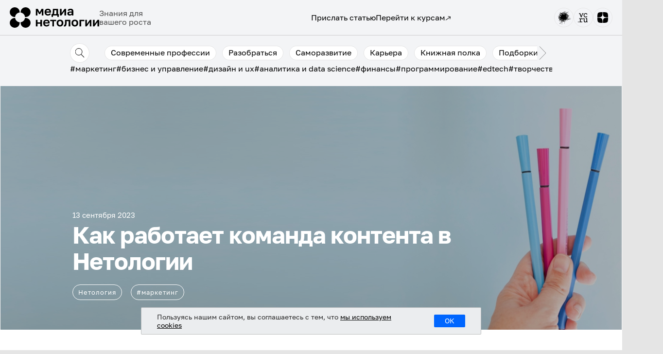

--- FILE ---
content_type: text/html
request_url: https://netology.ru/blog/09-2023-content-at-netology
body_size: 126252
content:
<!DOCTYPE html>
<html lang="ru-RU" prefix="og: https://ogp.me/ns#" xml:lang="ru-RU" xmlns="http://www.w3.org/1999/xhtml"><head>
  <meta content="HTML Tidy for HTML5 for Linux version 5.6.0" name="generator"/>
  <meta charset="utf-8"/>
  <meta content="width=device-width, initial-scale=1" name="viewport"/>
  <link href="https://gmpg.org/xfn/11" rel="profile"/>
  <title>Как работает команда контента в Нетологии | Медиа Нетологии</title>
  <meta content="Руководитель направления контента в Нетологии рассказал, в чём особенности контента в компании, как организованы команды и что помогает им быть эффективными." name="description"/>
  <meta content="max-image-preview:large" name="robots"/>
  <meta content="#маркетинг,нетология" name="keywords"/>
  <link href="https://netology.ru/blog/09-2023-content-at-netology" rel="canonical"/>
  <meta content="ru_RU" property="og:locale"/>
  <meta content="Нетология: образовательная платформа" property="og:site_name"/>
  <meta content="article" property="og:type"/>
  <meta content="Как работает команда контента в Нетологии | Медиа Нетологии" property="og:title"/>
  <meta content="Руководитель направления контента в Нетологии рассказал, в чём особенности контента в компании, как организованы команды и что помогает им быть эффективными." property="og:description"/>
  <meta content="/blog/09-2023-content-at-netology" property="og:url"/>
  <meta content="https://blog-prod-bucket.website.yandexcloud.net/uploads/2023/09/Контент_превью.jpg" property="og:image"/>
  <meta content="https://blog-prod-bucket.website.yandexcloud.net/uploads/2023/09/Контент_превью.jpg" property="og:image:secure_url"/>
  <meta content="700" property="og:image:width"/>
  <meta content="500" property="og:image:height"/>
  <meta content="2023-09-13T13:44:17+00:00" property="article:published_time"/>
  <meta content="2023-09-15T07:08:35+00:00" property="article:modified_time"/>
  <meta content="summary" name="twitter:card"/>
  <meta content="netology.ru" name="twitter:domain"/>
  <meta content="Как работает команда контента в Нетологии | Медиа Нетологии" name="twitter:title"/>
  <meta content="Руководитель направления контента в Нетологии рассказал, в чём особенности контента в компании, как организованы команды и что помогает им быть эффективными." name="twitter:description"/>
  <meta content="https://blog-prod-bucket.website.yandexcloud.net/uploads/2023/09/Контент_превью.jpg" name="twitter:image"/>
  <link as="font" crossorigin="anonymous" href="wp-content/plugins/rate-my-post/public/css/fonts/ratemypost.ttf" rel="preload" type="font/ttf"/>
  <script data-cfasync="false" data-pagespeed-no-defer="" type="text/javascript">
  //<![CDATA[
        var gtm4wp_datalayer_name = "dataLayer";
        var dataLayer = dataLayer || [];
  //]]>
  </script>
  <link href="/blog/09-2023-content-at-netology/amp" rel="amphtml"/>
  <meta content="AMP for WP 1.0.77.30" name="generator"/>
  <link href="https://netology.ru/" rel="dns-prefetch"/>
  <link href="https://blog-prod-bucket.website.yandexcloud.net/" rel="dns-prefetch"/>
  <link href="https://fonts.googleapis.com/" rel="dns-prefetch"/>
  <link href="https://s.w.org/" rel="dns-prefetch"/>
  <link href="/blog/feed" rel="alternate" title="Медиа Нетологии » Лента" type="application/rss+xml"/>
  <link href="/blog/comments/feed" rel="alternate" title="Медиа Нетологии » Лента комментариев" type="application/rss+xml"/>
  <link href="/blog/09-2023-content-at-netology/feed" rel="alternate" title="Медиа Нетологии » Лента комментариев к «Как работает команда контента в Нетологии»" type="application/rss+xml"/>
  <script type="text/javascript">
  //<![CDATA[
                        window._wpemojiSettings = {"baseUrl":"https:\/\/s.w.org\/images\/core\/emoji\/12.0.0-1\/72x72\/","ext":".png","svgUrl":"https:\/\/s.w.org\/images\/core\/emoji\/12.0.0-1\/svg\/","svgExt":".svg","source":{"concatemoji":"https:\/\/netology.ru\/blog\/wp-includes\/js\/wp-emoji-release.min.js?ver=5.3.17"}};
                        !function(e,a,t){var n,r,o,i=a.createElement("canvas"),p=i.getContext&&i.getContext("2d");function s(e,t){var a=String.fromCharCode;p.clearRect(0,0,i.width,i.height),p.fillText(a.apply(this,e),0,0);e=i.toDataURL();return p.clearRect(0,0,i.width,i.height),p.fillText(a.apply(this,t),0,0),e===i.toDataURL()}function c(e){var t=a.createElement("script");t.src=e,t.defer=t.type="text/javascript",a.getElementsByTagName("head")[0].appendChild(t)}for(o=Array("flag","emoji"),t.supports={everything:!0,everythingExceptFlag:!0},r=0;r<o.length;r++)t.supports[o[r]]=function(e){if(!p||!p.fillText)return!1;switch(p.textBaseline="top",p.font="600 32px Arial",e){case"flag":return s([127987,65039,8205,9895,65039],[127987,65039,8203,9895,65039])?!1:!s([55356,56826,55356,56819],[55356,56826,8203,55356,56819])&&!s([55356,57332,56128,56423,56128,56418,56128,56421,56128,56430,56128,56423,56128,56447],[55356,57332,8203,56128,56423,8203,56128,56418,8203,56128,56421,8203,56128,56430,8203,56128,56423,8203,56128,56447]);case"emoji":return!s([55357,56424,55356,57342,8205,55358,56605,8205,55357,56424,55356,57340],[55357,56424,55356,57342,8203,55358,56605,8203,55357,56424,55356,57340])}return!1}(o[r]),t.supports.everything=t.supports.everything&&t.supports[o[r]],"flag"!==o[r]&&(t.supports.everythingExceptFlag=t.supports.everythingExceptFlag&&t.supports[o[r]]);t.supports.everythingExceptFlag=t.supports.everythingExceptFlag&&!t.supports.flag,t.DOMReady=!1,t.readyCallback=function(){t.DOMReady=!0},t.supports.everything||(n=function(){t.readyCallback()},a.addEventListener?(a.addEventListener("DOMContentLoaded",n,!1),e.addEventListener("load",n,!1)):(e.attachEvent("onload",n),a.attachEvent("onreadystatechange",function(){"complete"===a.readyState&&t.readyCallback()})),(n=t.source||{}).concatemoji?c(n.concatemoji):n.wpemoji&&n.twemoji&&(c(n.twemoji),c(n.wpemoji)))}(window,document,window._wpemojiSettings);
  //]]>
  </script>
  <script data-wpfc-render="false" id="netol-ready" type="69e6bd7cdcdde58c169c7427-text/javascript">
  <![CDATA[
                        window.advanced_ads_ready=function(e,a){a=a||"complete";var d=function(e){return"interactive"===a?"loading"!==e:"complete"===e};d(document.readyState)?e():document.addEventListener("readystatechange",(function(a){d(a.target.readyState)&&e()}),{once:"interactive"===a})},window.advanced_ads_ready_queue=window.advanced_ads_ready_queue||[];              
  ]]>
  </script>
  <style type="text/css">
  /*<![CDATA[*/
  img.wp-smiley,
  img.emoji {
        display: inline !important;
        border: none !important;
        box-shadow: none !important;
        height: 1em !important;
        width: 1em !important;
        margin: 0 .07em !important;
        vertical-align: -0.1em !important;
        background: none !important;
        padding: 0 !important;
  }
  /*]]>*/
  </style>
  <link href="wp-includes/css/dist/block-library/style.min.css?ver=5.3.17.css" id="wp-block-library-css" media="all" rel="stylesheet" type="text/css"/>
  <style id="wp-block-library-inline-css" type="text/css">
  /*<![CDATA[*/
  .has-text-align-justify{text-align:justify;}
  /*]]>*/
  </style>
  <link href="wp-content/plugins/rate-my-post/public/css/rate-my-post.css?ver=3.3.4.css" id="rate-my-post-css" media="all" rel="stylesheet" type="text/css"/>
  <link href="wp-content/themes/aquene-child-theme/assets/css/footer-style.css?ver=5.2.15.css" id="footer-style-css" media="all" rel="stylesheet" type="text/css"/>
  <link href="wp-content/themes/aquene-child-theme/assets/css/header-style.css?ver=5.2.15.css" id="header-style-css" media="all" rel="stylesheet" type="text/css"/>
  <link href="wp-content/themes/aquene-child-theme/assets/css/adaptive.css?ver=1.1.9.css" id="adaptive-css-css" media="all" rel="stylesheet" type="text/css"/>
  <link href="wp-content/themes/aquene/assets/css/font-awesome.min.css?ver=4.7.0.css" id="font-awesome-css" media="all" rel="stylesheet" type="text/css"/>
  <link href="wp-content/themes/aquene/style.css?ver=1.4.8.css" id="aquene-style-css" media="all" rel="stylesheet" type="text/css"/>
  <style id="aquene-style-inline-css" type="text/css">
  /*<![CDATA[*/

                                .post-navigation .nav-previous a:before { content: ""; background-image: url(https://blog-prod-bucket.website.yandexcloud.net/uploads/2023/09/Netology-Cover-edm-student-igor-khutornoi-980x460.jpg); }
                        
                                .post-navigation .nav-next a:before { content: ""; background-image: url(https://blog-prod-bucket.website.yandexcloud.net/uploads/2023/09/Сопровождение.jpg); }
                        
  #page .byline { clip: rect(1px, 1px, 1px, 1px); height: 1px; position: absolute; overflow: hidden; width: 1px; }
  /*]]>*/
  </style>
  <link href="wp-content/themes/aquene/assets/css/print-style.min.css?ver=1.0.0.css" id="aquene-print-style-css" media="print" rel="stylesheet" type="text/css"/>
  <link href="https://fonts.googleapis.com/css?family=Lato%3A300%2C300i%2C400%2C400i%2C700%2C700i%7CLato%3A300%2C300i%2C400%2C400i%2C700%2C700i&amp;subset=latin%2Clatin-ext%2Ccyrillic%2Ccyrillic-ext&amp;display=swap" id="aquene-google-fonts-css" media="all" rel="stylesheet" type="text/css"/>
  <link href="https://blog-prod-bucket.website.yandexcloud.net/uploads/setka-editor/clients/z7FBt2SqzBw1EQt8MmlVuOEIIimzS7xI/css/5451_netologia_style_pack_1_204.min.css?ver=2.1.15" id="setka-editor-theme-resources-css" media="all" rel="stylesheet" type="text/css"/>
  <link href="wp-content/plugins/jetpack/css/jetpack.css?ver=8.2.4.css" id="jetpack_css-css" media="all" rel="stylesheet" type="text/css"/>
  <script src="wp-includes/js/jquery/jquery.js?ver=1.12.4-wp" type="text/javascript"></script>
  <script src="wp-includes/js/jquery/jquery-migrate.min.js?ver=1.4.1" type="text/javascript"></script>
  <script src="wp-content/themes/aquene-child-theme/assets/js/single-header.js?ver=1.2.9" type="text/javascript"></script>
  <script src="wp-content/themes/aquene-child-theme/assets/js/common.js?ver=1.2.9" type="text/javascript"></script>
  <script src="wp-content/themes/aquene-child-theme/assets/js/adaptive.js?ver=1.4.8" type="text/javascript"></script>
  <link href="/blog/wp-json/" rel="https://api.w.org/"/>
  <link rel="EditURI" title="RSD" type="application/rsd+xml"/>
  <link href="/blog/wp-includes/wlwmanifest.xml" rel="wlwmanifest" type="application/wlwmanifest+xml"/>
  <link href="09-2023-edm-student-igor-khutornoi" rel="prev" title="Куратор курсов и специалист по онбордингу Нетологии Игорь Хуторной: «Мне кажется, нет более высокой цели, чем служить людям»"/>
  <link href="09-2023-experts-support-team" rel="next" title="Как Нетология поддерживает экспертов и почему это важно"/>
  <meta content="WordPress 5.3.17" name="generator"/>
  <link href="/blog/?p=45362" rel="shortlink"/>
  <link href="/blog/wp-json/oembed/1.0/embed?url=https%3A%2F%2Fnetology.ru%2Fblog%2F09-2023-content-at-netology" rel="alternate" type="application/json+oembed"/>
  <link href="/blog/wp-json/oembed/1.0/embed?url=https%3A%2F%2Fnetology.ru%2Fblog%2F09-2023-content-at-netology&amp;format=xml" rel="alternate" type="text/xml+oembed"/>
  <script type="application/ld+json">
  {
    "@context": "https://schema.org",
    "@type": "Article",
    "mainEntityOfPage": {
        "@type": "WebPage",
        "@id": "/blog/09-2023-content-at-netology"
    },
    "headline": "Как работает команда контента в Нетологии",
    "datePublished": "2023-09-13T16:44:17+0300",
    "dateModified": "2023-09-15T10:08:35+0300",
    "author": {
        "@type": "Person",
        "name": "София Лазаева"
    },
    "description": "В Нетологии четыре редакции — это 20+ человек на страже качественного контента. Они отвечают за тексты на разн",
    "image": {
        "@type": "ImageObject",
        "url": "https://blog-prod-bucket.website.yandexcloud.net/uploads/2023/09/Контент.jpg",
        "width": 1440,
        "height": 500
    }
  }
  </script>
  <script data-cfasync="false" data-pagespeed-no-defer="" type="text/javascript">
  //<![CDATA[
        var dataLayer_content = [];
        dataLayer.push( dataLayer_content );//]]>
  </script>
  <script data-cfasync="false">
  //<![CDATA[
  (function(w,d,s,l,i){w[l]=w[l]||[];w[l].push({'gtm.start':
  new Date().getTime(),event:'gtm.js'});var f=d.getElementsByTagName(s)[0],
  j=d.createElement(s),dl=l!='dataLayer'?'&l='+l:'';j.async=true;j.src=
  '//www.googletagmanager.com/gtm.'+'js?id='+i+dl;f.parentNode.insertBefore(j,f);
  })(window,document,'script','dataLayer','GTM-PWG78J');//]]>
  </script>
  <style type="text/css">
  /*<![CDATA[*/
  img#wpstats{display:none}
  /*]]>*/
  </style>
  <link rel="pingback"/>
  <style type="text/css">
  /*<![CDATA[*/
  .broken_link, a.broken_link {
        text-decoration: line-through;
  }
  /*]]>*/
  </style>
  <link href="/blog/favicon/favicon-32x32.png" rel="icon" sizes="32x32"/>
  <link href="/blog/favicon/android-chrome-192x192.png" rel="icon" sizes="192x192"/>
  <link href="/blog/favicon/apple-icon-180x180.png" rel="apple-touch-icon-precomposed"/>
  <meta content="/blog/favicon/android-chrome-270x270.png" name="msapplication-TileImage"/>
  <style id="wp-custom-css" type="text/css">
  /*<![CDATA[*/
                        .socials-footer__item--fb {
        display: none;
  }

  .socials-footer__item--insta {
        display: none;
  }

  .socials__link--insta {
        display: none;
  }

  /*конфликт со стилями тильды
  */
  header *, footer *, .nav-links *, .archive-grid * {
        -webkit-box-sizing: border-box;
    -moz-box-sizing: border-box;
    box-sizing: border-box;
  }

  .single .hentry-inner.hentry-wrapper .entry-content:has(div.t-records) {
        padding: 0;
  }

  .t-records ul, .t-records ol {
                list-style: initial;
  }
  ul, ol {
        margin: initial;
  }

  .t-container a {
        font-weight: normal;
  }

  .single .content-area .site-main header.entry-header .header-content .entry-cats a {
    text-transform: none !important;
    font-weight: normal;
  }               
  /*]]>*/
  </style>
</head>
<body class="post-template-default single single-post postid-45362 single-format-standard wp-custom-logo group-blog inactive-sidebar author-hidden aa-prefix-netol-">
  <div class="site container" id="page">
    <header class="header-single">
      <nav class="header__nav">
        <div class="header__logo-group">
          <a href="https://netology.ru/blog" target="_blank"><img alt="" class="header__logo" src="wp-content/themes/aquene-child-theme/img/logo-black.svg"/></a>
          <div class="header__logo-slogan">
            Знания для вашего роста
          </div>
        </div>
        <div class="header__menu">
          <div class="header__menu-links">
            <a href="terms" target="_blank">Прислать статью</a> <a class="header__menu-course-link" href="https://netology.ru/" target="_blank">Перейти к курсам <img alt="" class="burger-menu__item-arrow" src="wp-content/themes/aquene-child-theme/img/outer-link.svg"/></a>
          </div>
          <div class="header__menu-socials">
            <a href="https://habr.com/ru/companies/netologyru/articles/" target="_blank"><img alt="" src="wp-content/themes/aquene-child-theme/img/logo-habr-black.svg"/></a> <a href="https://vc.ru/u/161254-netologiya" target="_blank"><img alt="" src="wp-content/themes/aquene-child-theme/img/logo-vc-black.svg"/></a> <a href="https://dzen.ru/netology_official" target="_blank"><img alt="" src="wp-content/themes/aquene-child-theme/img/logo-dzen-black.svg"/></a>
          </div>
        </div>
        <div class="burger-menu">
          <img alt="" class="js-burger-open burger-menu__button" src="wp-content/themes/aquene-child-theme/img/burger-button.svg"/>
          <div class="js-burger-dropdown burger-menu__dropdown">
            <ul class="burger-menu__list">
              <li class="burger-menu__item burger-menu__item_first">
                <a href="terms" target="_blank">Прислать статью</a> <img alt="" class="js-burger-close burger-menu__button burger-menu__button-close" src="wp-content/themes/aquene-child-theme/img/burger-button-close.svg"/>
              </li>
              <li class="burger-menu__item burger-menu__item_second">
                <a class="header__menu-course-link" href="https://netology.ru/" target="_blank">Перейти к курсам <img alt="" class="burger-menu__item-arrow" src="wp-content/themes/aquene-child-theme/img/outer-link.svg"/></a>
              </li>
              <li class="burger-menu__item burger-menu__item_socials">
                <a href="https://habr.com/ru/companies/netologyru/articles/" target="_blank"><img alt="" src="wp-content/themes/aquene-child-theme/img/logo-habr-black.svg"/></a> <a href="https://vc.ru/u/161254-netologiya" target="_blank"><img alt="" src="wp-content/themes/aquene-child-theme/img/logo-vc-black.svg"/></a> <a href="https://dzen.ru/netology_official" target="_blank"><img alt="" src="wp-content/themes/aquene-child-theme/img/logo-dzen-black.svg"/></a>
              </li>
            </ul>
          </div>
        </div>
      </nav>
    </header>
    <div class="header__bottom-separator"></div>
    <div class="categories">
      <div class="js-categories-row categories__row">
      <div class="js-search-button search__button-open"><img alt="" class="search__img" src="wp-content/themes/aquene-child-theme/img/search-button-open.svg"/></div><img alt="" class="js-arrow-prev categories__button" src="wp-content/themes/aquene-child-theme/img/categories-prev.svg"/>
      <ul class="js-categories categories__list" id="menu-top_categories_menu">
        <li class="menu-item menu-item-type-taxonomy menu-item-object-category menu-item-23481 categories__list-item" id="menu-item-23481">
          <a href="/blog/category/professions" rel="noopener" target="_blank">Современные профессии</a>
        </li>
        <li class="menu-item menu-item-type-taxonomy menu-item-object-category menu-item-23484 categories__list-item" id="menu-item-23484">
          <a href="/blog/category/what-is" rel="noopener" target="_blank">Разобраться</a>
        </li>
        <li class="menu-item menu-item-type-taxonomy menu-item-object-category menu-item-47438 categories__list-item" id="menu-item-47438">
          <a href="/blog/category/productivity">Саморазвитие</a>
        </li>
        <li class="menu-item menu-item-type-taxonomy menu-item-object-category menu-item-23461 categories__list-item" id="menu-item-23461">
          <a href="/blog/category/career" rel="noopener" target="_blank">Карьера</a>
        </li>
        <li class="menu-item menu-item-type-taxonomy menu-item-object-category menu-item-23467 categories__list-item" id="menu-item-23467">
          <a href="/blog/category/books" rel="noopener" target="_blank">Книжная полка</a>
        </li>
        <li class="menu-item menu-item-type-taxonomy menu-item-object-category menu-item-47411 categories__list-item" id="menu-item-47411">
          <a href="/blog/category/lists" rel="noopener" target="_blank">Подборки</a>
        </li>
        <li class="menu-item menu-item-type-taxonomy menu-item-object-category menu-item-24335 categories__list-item" id="menu-item-24335">
          <a href="/blog/category/education" rel="noopener" target="_blank">Научиться учиться</a>
        </li>
        <li class="menu-item menu-item-type-taxonomy menu-item-object-category menu-item-23482 categories__list-item" id="menu-item-23482">
          <a href="/blog/category/experience" rel="noopener" target="_blank">Личный опыт</a>
        </li>
        <li class="menu-item menu-item-type-taxonomy menu-item-object-category menu-item-40945 categories__list-item" id="menu-item-40945">
          <a href="/blog/category/easy" rel="noopener" target="_blank">Просто о сложном</a>
        </li>
        <li class="menu-item menu-item-type-taxonomy menu-item-object-category current-post-ancestor current-menu-parent current-post-parent menu-item-23466 categories__list-item" id="menu-item-23466">
          <a href="/blog/category/netologiya" rel="noopener" target="_blank">Нетология</a>
        </li>
      </ul><img alt="" class="js-arrow-next categories__button" src="wp-content/themes/aquene-child-theme/img/categories-next.svg"/></div>
      <div class="js-search-row search__row">
        <form action="/blog/" class="search-form" method="get" role="search">
          <label class="th-block" for="search-form-65fe534886e52"><span class="screen-reader-text">Search for:</span> <input class="search-field th-block th-w-full search__input" id="search-form-65fe534886e52" name="s" placeholder="Поиск" title="Search for:" type="search" value=""/></label>
          <img alt="" class="js-search-close-button search__button-close" src="wp-content/themes/aquene-child-theme/img/search-button-close.svg"/> <button class="th-text-base search__button-submit" type="submit"><span class="screen-reader-text">Search</span> Найти</button>
        </form>
      </div>
      <ul class="header__tags-menu" id="menu-tags_menu">
        <li class="menu-item menu-item-type-taxonomy menu-item-object-post_tag menu-item-47412" id="menu-item-47412">
          <a href="/blog/tag/im" rel="noopener" target="_blank">#маркетинг</a>
        </li>
        <li class="menu-item menu-item-type-taxonomy menu-item-object-post_tag menu-item-47413" id="menu-item-47413">
          <a href="/blog/tag/biu" rel="noopener" target="_blank">#бизнес и управление</a>
        </li>
        <li class="menu-item menu-item-type-taxonomy menu-item-object-post_tag menu-item-47414" id="menu-item-47414">
          <a href="/blog/tag/des" rel="noopener" target="_blank">#дизайн и ux</a>
        </li>
        <li class="menu-item menu-item-type-taxonomy menu-item-object-post_tag menu-item-47416" id="menu-item-47416">
          <a href="/blog/tag/ds" rel="noopener" target="_blank">#аналитика и data science</a>
        </li>
        <li class="menu-item menu-item-type-taxonomy menu-item-object-post_tag menu-item-47418" id="menu-item-47418">
          <a href="/blog/tag/fin" rel="noopener" target="_blank">#финансы</a>
        </li>
        <li class="menu-item menu-item-type-taxonomy menu-item-object-post_tag menu-item-47415" id="menu-item-47415">
          <a href="/blog/tag/dev" rel="noopener" target="_blank">#программирование</a>
        </li>
        <li class="menu-item menu-item-type-taxonomy menu-item-object-post_tag menu-item-47417" id="menu-item-47417">
          <a href="/blog/tag/edmarket" rel="noopener" target="_blank">#edtech</a>
        </li>
        <li class="menu-item menu-item-type-taxonomy menu-item-object-post_tag menu-item-47419" id="menu-item-47419">
          <a href="/blog/tag/cre" rel="noopener" target="_blank">#творчество</a>
        </li>
      </ul>
    </div>
    <div class="site-content" id="content">
      <div class="content-area" id="primary">
        <main class="site-main" id="main" role="main">
          <article class="post-45362 post type-post status-publish format-standard has-post-thumbnail hentry category-netologiya tag-im" id="post-45362">
            <header class="entry-header hentry-wrapper">
              <img alt="Как работает команда контента в Нетологии" class="attachment-full size-full wp-post-image" height="500" sizes="(max-width: 1440px) 100vw, 1440px" src="https://blog-prod-bucket.website.yandexcloud.net/uploads/2023/09/%D0%9A%D0%BE%D0%BD%D1%82%D0%B5%D0%BD%D1%82.jpg" srcset="https://blog-prod-bucket.website.yandexcloud.net/uploads/2023/09/Контент.jpg 1440w, https://blog-prod-bucket.website.yandexcloud.net/uploads/2023/09/Контент-300x104.jpg 300w, https://blog-prod-bucket.website.yandexcloud.net/uploads/2023/09/Контент-1024x356.jpg 1024w, https://blog-prod-bucket.website.yandexcloud.net/uploads/2023/09/Контент-768x267.jpg 768w" title="Как работает команда контента в Нетологии" width="1440"/>
              <div class="header-content">
                <div class="entry-meta clear">
                  <div class="post-date">
                    13 сентября 2023
                  </div>
                </div>
                <h1 class="entry-title">Как работает команда контента в Нетологии</h1>
                <div class="post-categories row">
                  <div class="entry-cats">
                    <a href="/blog/category/netologiya" rel="category tag">Нетология</a>
                  </div>
                  <div class="entry-cats">
                    <span class="links-meta"></span> <a href="/blog/tag/im" rel="tag">#маркетинг</a>
                  </div>
                </div>
                <div class="entry-meta clear mobile">
                  <div class="post-date">
                    13 сентября 2023
                  </div>
                </div>
                <div class="social-share">
                  <a class="share-vk" href="https://vk.com/share.php?url=/blog/09-2023-content-at-netology&amp;title=%D0%9A%D0%B0%D0%BA%20%D1%80%D0%B0%D0%B1%D0%BE%D1%82%D0%B0%D0%B5%D1%82%20%D0%BA%D0%BE%D0%BC%D0%B0%D0%BD%D0%B4%D0%B0%20%D0%BA%D0%BE%D0%BD%D1%82%D0%B5%D0%BD%D1%82%D0%B0%20%D0%B2%20%D0%9D%D0%B5%D1%82%D0%BE%D0%BB%D0%BE%D0%B3%D0%B8%D0%B8&amp;image=https://blog-prod-bucket.website.yandexcloud.net/uploads/2023/09/%D0%9A%D0%BE%D0%BD%D1%82%D0%B5%D0%BD%D1%82.jpg" target="_blank" title="Как работает команда контента в Нетологии"><svg fill="none" height="12" viewBox="0 0 22 12" width="22" xmlns="http://www.w3.org/2000/svg">
                  <path d="M21.8833 10.8373C21.8567 10.7824 21.8319 10.7369 21.8088 10.7004C21.4271 10.0432 20.6977 9.23651 19.621 8.28012L19.5982 8.25822L19.5868 8.24748L19.5753 8.23647H19.5638C19.0751 7.79113 18.7657 7.49169 18.6361 7.33838C18.399 7.04634 18.3458 6.75074 18.4754 6.45122C18.567 6.22492 18.9109 5.74701 19.5064 5.01684C19.8196 4.62987 20.0676 4.31973 20.2508 4.08607C21.572 2.40687 22.1448 1.33383 21.9691 0.86655L21.9008 0.757352C21.855 0.691611 21.7366 0.63147 21.5459 0.576621C21.3548 0.521888 21.1105 0.512836 20.8126 0.549312L17.5138 0.571098C17.4604 0.552994 17.3841 0.554682 17.2846 0.576621C17.1853 0.598561 17.1357 0.609569 17.1357 0.609569L17.0783 0.636993L17.0327 0.66994C16.9945 0.691726 16.9525 0.730043 16.9066 0.784815C16.861 0.839395 16.8229 0.903448 16.7924 0.976439C16.4332 1.8598 16.0249 2.68111 15.5666 3.44032C15.284 3.89303 15.0245 4.28536 14.7876 4.61756C14.5509 4.94964 14.3523 5.19431 14.1921 5.35115C14.0316 5.50813 13.8868 5.6339 13.7567 5.72891C13.6269 5.82395 13.5277 5.86411 13.4591 5.84942C13.3903 5.83473 13.3255 5.82016 13.2641 5.80558C13.1573 5.73984 13.0714 5.65043 13.0066 5.53728C12.9415 5.42414 12.8977 5.28172 12.8748 5.11016C12.852 4.93848 12.8385 4.79081 12.8346 4.66665C12.8311 4.54265 12.8327 4.36725 12.8405 4.14095C12.8484 3.91454 12.852 3.76135 12.852 3.68103C12.852 3.40357 12.8576 3.10244 12.869 2.77757C12.8805 2.4527 12.8899 2.1953 12.8977 2.00567C12.9055 1.81585 12.9091 1.61502 12.9091 1.4033C12.9091 1.19157 12.8956 1.02553 12.869 0.905021C12.8427 0.784661 12.8023 0.667831 12.749 0.554567C12.6955 0.441418 12.6171 0.353891 12.5142 0.291755C12.4111 0.229696 12.283 0.180448 12.1305 0.143857C11.7257 0.0562914 11.2103 0.00892239 10.584 0.00155814C9.16374 -0.0130169 8.25113 0.0746636 7.84641 0.264485C7.68605 0.344686 7.54094 0.454267 7.41119 0.592884C7.2737 0.753555 7.25452 0.841236 7.35378 0.855657C7.81203 0.921283 8.13643 1.07827 8.32736 1.32647L8.39617 1.45799C8.44969 1.55288 8.50313 1.72088 8.55661 1.96175C8.61001 2.20262 8.64447 2.46908 8.65963 2.76096C8.69775 3.29399 8.69775 3.75027 8.65963 4.12983C8.6214 4.50955 8.58529 4.80516 8.55083 5.01688C8.51637 5.2286 8.46485 5.40016 8.39617 5.53153C8.32736 5.66294 8.28159 5.74325 8.25864 5.7724C8.23573 5.80155 8.21663 5.81993 8.20147 5.82714C8.10221 5.8635 7.99898 5.88202 7.89214 5.88202C7.78514 5.88202 7.6554 5.83086 7.5027 5.7286C7.35005 5.62635 7.19161 5.48589 7.0274 5.307C6.86319 5.12807 6.678 4.87803 6.47175 4.55684C6.26565 4.23565 6.05181 3.85605 5.83035 3.41803L5.64713 3.10037C5.53259 2.89601 5.37612 2.59845 5.17757 2.20796C4.97889 1.8173 4.80329 1.43943 4.65063 1.0744C4.58961 0.921092 4.49794 0.804376 4.37577 0.72406L4.31844 0.691112C4.28033 0.661962 4.21915 0.631009 4.13522 0.598024C4.05117 0.565076 3.96346 0.541449 3.87175 0.526913L0.733227 0.548699C0.412511 0.548699 0.194901 0.61816 0.0803196 0.756892L0.0344628 0.822518C0.0115545 0.859071 0 0.917448 0 0.997802C0 1.07812 0.0229083 1.17669 0.0687651 1.29341C0.526932 2.32287 1.02518 3.3157 1.5635 4.27205C2.10183 5.22841 2.56963 5.99878 2.96661 6.58247C3.36367 7.16659 3.7684 7.71787 4.18079 8.23605C4.59318 8.75442 4.86616 9.08662 4.99972 9.23256C5.13343 9.37877 5.23847 9.48809 5.31482 9.56108L5.60123 9.82385C5.7845 9.9991 6.05362 10.209 6.40872 10.4535C6.7639 10.6982 7.15711 10.939 7.58856 11.1765C8.02009 11.4136 8.5221 11.607 9.09489 11.7567C9.6676 11.9064 10.225 11.9665 10.7672 11.9375H12.0845C12.3517 11.9155 12.5541 11.8352 12.6917 11.6966L12.7372 11.6417C12.7679 11.5981 12.7966 11.5304 12.8231 11.4393C12.8499 11.3481 12.8632 11.2475 12.8632 11.1382C12.8554 10.8243 12.8803 10.5414 12.9375 10.2896C12.9946 10.0378 13.0596 9.84802 13.1324 9.72018C13.2052 9.59245 13.2872 9.48467 13.3786 9.3973C13.4701 9.30973 13.5354 9.25669 13.5737 9.23843C13.6117 9.22006 13.6421 9.20759 13.665 9.20012C13.8482 9.14174 14.0639 9.19827 14.3123 9.36999C14.5606 9.54156 14.7934 9.75339 15.0111 10.0052C15.2288 10.2572 15.4903 10.5399 15.7957 10.8537C16.1013 11.1677 16.3685 11.4011 16.5975 11.5546L16.8265 11.686C16.9794 11.7737 17.178 11.854 17.4224 11.927C17.6663 12 17.8801 12.0182 18.0636 11.9818L20.9959 11.938C21.2859 11.938 21.5116 11.8921 21.6717 11.801C21.8321 11.7098 21.9273 11.6093 21.9581 11.4999C21.9887 11.3904 21.9904 11.2662 21.9639 11.1274C21.9367 10.9889 21.91 10.8921 21.8833 10.8373Z" fill="white"></path></svg></a> <a class="share-ok" href="https://connect.ok.ru/offer?url=/blog/09-2023-content-at-netology&amp;title=%D0%9A%D0%B0%D0%BA%20%D1%80%D0%B0%D0%B1%D0%BE%D1%82%D0%B0%D0%B5%D1%82%20%D0%BA%D0%BE%D0%BC%D0%B0%D0%BD%D0%B4%D0%B0%20%D0%BA%D0%BE%D0%BD%D1%82%D0%B5%D0%BD%D1%82%D0%B0%20%D0%B2%20%D0%9D%D0%B5%D1%82%D0%BE%D0%BB%D0%BE%D0%B3%D0%B8%D0%B8&amp;image=https://blog-prod-bucket.website.yandexcloud.net/uploads/2023/09/%D0%9A%D0%BE%D0%BD%D1%82%D0%B5%D0%BD%D1%82.jpg" target="_blank" title="Как работает команда контента в Нетологии"><svg height="32" viewBox="0 0 389.404 387.417" width="30" xml:space="preserve" xmlns="http://www.w3.org/2000/svg">
                  <g fill="#FFF">
                    <path d="M194.485 57.901c-38.593 0-69.878 31.286-69.878 69.878 0 38.593 31.285 69.881 69.878 69.881s69.878-31.288 69.878-69.881c0-38.592-31.285-69.878-69.878-69.878zm0 98.766c-15.953 0-28.886-12.934-28.886-28.887s12.933-28.886 28.886-28.886 28.886 12.933 28.886 28.886-12.933 28.887-28.886 28.887zM219.155 253.262c27.975-5.699 44.739-18.947 45.626-19.658 8.186-6.565 9.501-18.523 2.936-26.71-6.564-8.186-18.521-9.501-26.709-2.937-.173.14-18.053 13.856-47.472 13.876-29.418-.02-47.676-13.736-47.849-13.876-8.188-6.564-20.145-5.249-26.709 2.937-6.565 8.187-5.25 20.145 2.936 26.71.899.721 18.355 14.314 47.114 19.879l-40.081 41.888c-7.284 7.554-7.065 19.582.489 26.866a18.936 18.936 0 0 0 13.187 5.322c4.978 0 9.951-1.945 13.679-5.812l37.235-39.665 40.996 39.922c7.428 7.416 19.456 7.404 26.87-.021 7.414-7.426 7.405-19.456-.021-26.87l-42.227-41.851z">
                    </path>
                    <path d="M193.536 217.832c-.047 0 .046.001 0 .002-.046-.001.047-.002 0-.002z"></path>
                  </g></svg></a> <a class="share-tg" href="https://telegram.me/share/url?url=/blog/09-2023-content-at-netology&amp;text=%D0%9A%D0%B0%D0%BA%20%D1%80%D0%B0%D0%B1%D0%BE%D1%82%D0%B0%D0%B5%D1%82%20%D0%BA%D0%BE%D0%BC%D0%B0%D0%BD%D0%B4%D0%B0%20%D0%BA%D0%BE%D0%BD%D1%82%D0%B5%D0%BD%D1%82%D0%B0%20%D0%B2%20%D0%9D%D0%B5%D1%82%D0%BE%D0%BB%D0%BE%D0%B3%D0%B8%D0%B8" target="_blank" title="Как работает команда контента в Нетологии"><svg fill="none" height="17" viewBox="0 0 20 17" width="20" xmlns="http://www.w3.org/2000/svg">
                  <path d="M16.9079 15.9315L19.9264 1.5844C20.0736 0.989704 20 0.543681 19.7055 0.246332C19.411 -0.051017 19.1165 -0.051017 18.6748 0.0976575L0.931827 7.01102C0.563715 7.15969 0.269226 7.30837 0.121981 7.53138C-0.0252632 7.75439 -0.0252632 7.90307 0.0483591 8.05174C0.121981 8.20042 0.342848 8.34909 0.71096 8.42343L5.27554 9.83584L15.8035 3.14548C16.098 2.92247 16.3189 2.92247 16.4661 2.99681C16.5398 3.07115 16.5398 3.14548 16.3925 3.29416L7.85232 11.1739L7.48421 15.9315C7.7787 15.9315 8.07319 15.7828 8.4413 15.4855L10.65 13.3297L15.2146 16.7492C16.1716 17.2696 16.687 16.9722 16.9079 15.9315Z" fill="white"></path></svg></a>
                </div>
              </div>
            </header>
            <div class="hentry-inner hentry-wrapper">
              <div class="entry-content">
                <div class="alignfull">
                  <div class="stk-post stk-layout_12col_19255 stk-theme_28943 wp-exclude-emoji" data-ce-tag="post" data-editor-version="3.2.5" data-layout-type="auto" data-reset-type="class" data-stk='{"images":[{"id":45363,"alt":"","caption":""},{"id":45364,"alt":"","caption":""},{"id":45365,"alt":"","caption":""},{"id":45368,"alt":"","caption":""},{"id":45369,"alt":"","caption":""}]}' data-ui-id="post">
                    <div class="stk-grid" data-ce-tag="grid">
                      <div class="stk-grid-col" data-ce-tag="grid-col" data-col-width="8">
                        <p class="stk-theme_28943__style_font_style-1559904060671 stk-reset wp-exclude-emoji" data-ce-tag="paragraph">В Нетологии четыре редакции — это 20+ человек на страже качественного контента. Они отвечают за тексты на разных уровнях — от email-рассылок до описания вакансий.
                        Поэтому работы хватает всем.</p>
                        <p class="stk-theme_28943__style_font_style-1559904060671 stk-reset wp-exclude-emoji" data-ce-tag="paragraph">Руководитель направления контента в Нетологии Степан Куркин рассказал, в чём особенности контент-отдела в образовательной компании, как организованы команды и что
                        помогает им быть эффективными.</p>
                      </div>
                      <div class="stk-grid-col stk-grid-col_empty" data-ce-tag="grid-col" data-col-width="2">
                        <p class="ce-element--empty stk-element_no-text stk-reset wp-exclude-emoji" data-ce-tag="paragraph"></p>
                      </div>
                      <div class="stk-grid-col stk-grid-col_last" data-ce-tag="grid-col" data-col-width="2">
                        <div class="stk-container ntlgy-author stk-mobile-hidden" data-ce-tag="container" data-container-name="Автор (десктоп)">
                          <figure class="stk-reset stk-image-figure ntlgy-author-portrait stk-theme_28943__mb_05" data-ce-tag="image-figure">
                            <div class="stk-mask" data-ce-tag="mask"><img alt="Как работает команда контента в Нетологии" class="stk-image stk-reset wp-image-45363" data-image-id="45363" data-image-name="Степан Куркин.jpg" height="512" loading="lazy" src="https://blog-prod-bucket.website.yandexcloud.net/uploads/2023/09/%D0%A1%D1%82%D0%B5%D0%BF%D0%B0%D0%BD-%D0%9A%D1%83%D1%80%D0%BA%D0%B8%D0%BD.jpg" srcset="https://blog-prod-bucket.website.yandexcloud.net/uploads/2023/09/Степан-Куркин-300x300.jpg 300w, https://blog-prod-bucket.website.yandexcloud.net/uploads/2023/09/Степан-Куркин.jpg 512w" width="512"/></div>
                          </figure>
                          <p class="stk-reset stk-theme_28943__style_small_text stk-theme_28943__color_28943_custom_color_1 stk-theme_28943__mb_0 wp-exclude-emoji" data-ce-tag="paragraph"><strong class="stk-reset">Степан Куркин</strong></p>
                          <p class="stk-reset stk-theme_28943__style_small_text wp-exclude-emoji" data-ce-tag="paragraph">Руководитель направления контента в Нетологии</p>
                        </div>
                      </div>
                    </div>
                    <div class="stk-grid" data-ce-tag="grid">
                      <div class="stk-grid-col stk-grid-col_last" data-ce-tag="grid-col" data-col-width="8">
                        <h2 class="stk-theme_28943__style_large_header stk-theme_28943__mb_05 stk-reset wp-exclude-emoji" data-ce-tag="paragraph">На каких уровнях работает контент Нетологии</h2>
                        <p class="stk-reset wp-exclude-emoji" data-ce-tag="paragraph">Текстами в Нетологии занимается отдельное направление, которое состоит из четырёх редакционных команд. Наша цель — создавать качественный контент в рамках tone of voice (ToV) и редакционных стандартов
                        Нетологии.</p>
                        <p class="stk-reset wp-exclude-emoji" data-ce-tag="paragraph">Мы контролируем и непрерывно усиливаем качество контента на всех уровнях: следим за тем, как Нетология взаимодействует с аудиторией — начиная с потенциальных клиентов, партнёров и сотрудников, заканчивая
                        действующими. Вот что именно делаем для этого:</p>
                        <ul class="stk-reset" data-ce-tag="list">
                          <li class="stk-reset stk-list-item" data-ce-tag="list-item"><strong class="stk-reset">Готовим с нуля и редактируем тексты для продвижения</strong> продуктов Нетологии на всех этапах маркетинговой воронки: пишем статьи для нативной рекламы курсов, вычитываем объявления для
                          таргета, проверяем факты в гайдах и многое другое.</li>
                          <li class="stk-reset stk-list-item" data-ce-tag="list-item"><strong class="stk-reset">Следим за качеством наших продуктов</strong>: вычитываем тексты в личном кабинете студента, отсматриваем презентации и лонгриды, вшитые в курсы, редактируем и проверяем на соответствие
                          ToV и ошибки визуальные обучающие материалы.</li>
                          <li class="stk-reset stk-list-item" data-ce-tag="list-item">
                            <strong class="stk-reset" data-gtm-vis-has-fired-10171822_255="1">Внедряем и транслируем ценности бренда</strong> Нетологии везде, где есть текстовая и любая другая коммуникация. Например, корректируем посты для соцсетей, расставляем запятые в медиакитах и пишем текст к
                            <a class="stk-reset" href="https://netology.ru/programs/spomeniki" rel="noopener" target="_blank">спецпроекту</a> про фильм о монументах Югославии 🙂
                          </li>
                        </ul>
                        <p class="stk-reset wp-exclude-emoji" data-ce-tag="paragraph">Редакции на разных этапах помогают с текстами командам всех направлений обучения, а ещё SMM, email, HR, комьюнити, Центру развития карьеры и другим отделам.</p>
                        <h2 class="stk-theme_28943__style_large_header stk-theme_28943__mb_05 stk-reset wp-exclude-emoji" data-ce-tag="paragraph">В чём особенности направления контента Нетологии</h2>
                        <p class="stk-reset wp-exclude-emoji" data-ce-tag="paragraph">Контентные команды бывают разные: всё зависит от финансов бизнеса, его целей и задач, самого понимания контента и даже от опыта людей, которые им занимаются.</p>
                        <p class="stk-reset wp-exclude-emoji" data-ce-tag="paragraph">Популярная схема — когда в компании за контент отвечает объединённая команда, состоящая из SMM-, SEO-, email-групп, блога и других отделов. В зависимости от масштаба и ресурсов бизнеса работать в такой команде
                        могут как 30, так и 3 человека. Но больше ответственности и задач при этом часто достаётся редактору блога.</p>
                        <p class="stk-reset wp-exclude-emoji" data-ce-tag="paragraph">Я знаю команды, которые под контентом понимают только написание текстов в блог — SMM, email, SEO и другие каналы остаются в стороне.</p>
                        <p class="stk-reset wp-exclude-emoji" data-ce-tag="paragraph">В нашем направлении контента есть три вполне классических группы:</p>
                        <ul class="stk-reset" data-ce-tag="list">
                          <li class="stk-reset stk-list-item" data-ce-tag="list-item"><strong class="stk-reset">Редакция копирайтеров</strong>, как и во многих других компаниях, пишет тексты для рекламы, чат-ботов, email-рассылок.</li>
                          <li class="stk-reset stk-list-item" data-ce-tag="list-item"><strong class="stk-reset">Редакция лендингов</strong> создаёт и редактирует тексты для посадочных страниц платных и бесплатных продуктов.</li>
                          <li class="stk-reset stk-list-item" data-ce-tag="list-item"><strong class="stk-reset">Редакция бренд-медиа</strong> готовит статьи о карьере, образовании и диджитале в издании Нетологии.</li>
                        </ul>
                        <p class="stk-reset wp-exclude-emoji" data-ce-tag="paragraph">Но есть и особая команда — <strong class="stk-reset">редакция образовательного контента</strong>, которая вычитывает на ошибки и редактирует содержание курсов Нетологии: обучающие тексты, задания, схемы,
                        презентации для вебинаров и видео — и следит, чтобы всё это соответствовало ToV, редакционным стандартам и законодательству. Именно в этой команде заключается наша специфика как контент-направления образовательной платформы.</p>
                      </div>
                      <div class="stk-grid-col stk-grid-col_empty" data-ce-tag="grid-col" data-col-width="2">
                        <p class="ce-element--empty stk-element_no-text stk-reset wp-exclude-emoji" data-ce-tag="paragraph"></p>
                      </div>
                      <div class="stk-grid-col stk-grid-col_empty" data-ce-tag="grid-col" data-col-width="2">
                        <p class="ce-element--empty stk-element_no-text stk-reset wp-exclude-emoji" data-ce-tag="paragraph"></p>
                      </div>
                    </div>
                    <div class="stk-grid" data-ce-tag="grid">
                      <div class="stk-grid-col stk-grid-col_last" data-ce-tag="grid-col" data-col-width="8">
                        <h2 class="stk-theme_28943__style_large_header stk-theme_28943__mb_05 stk-reset wp-exclude-emoji" data-ce-tag="paragraph">Кто входит в команду контента Нетологии и за что отвечает каждая редакция</h2>
                        <p class="stk-reset wp-exclude-emoji" data-ce-tag="paragraph">Я руководитель всего направления контента, где вместе со мной работают больше 20 человек. В моей команде — четыре тимлида редакций, о которых я уже упомянул и позже расскажу подробнее. Остальные сотрудники
                        примерно поровну распределены между этими тимлидами.</p>
                        <p class="stk-reset wp-exclude-emoji" data-ce-tag="paragraph">В целом, как руководитель, я отвечаю за то, чтобы все команды работали эффективно. Если говорить про конкретные задачи, то я ↓</p>
                        <ul class="stk-reset" data-ce-tag="list">
                          <li class="stk-reset stk-list-item" data-ce-tag="list-item"><strong class="stk-reset">Разрабатываю стратегию направления и отвечаю за конечный результат.</strong> Каждый год мы формулируем цель и задачи направления, определяем метрики, на которые будем ориентироваться,
                          просчитываем бюджет.</li>
                          <li class="stk-reset stk-list-item" data-ce-tag="list-item"><strong class="stk-reset">Отвечаю за бюджет направления</strong>. Пытаюсь увеличить его, если у компании есть такая возможность, или безболезненно урезать, если того требует ситуация.</li>
                          <li class="stk-reset stk-list-item" data-ce-tag="list-item"><strong class="stk-reset">Отвечаю за редакционные стандарты Нетологии</strong>, регулярно обновляю их вместе с ребятами, слежу за тенденциями, проблемами и новыми законами, вовремя фиксирую изменения. Помогаю
                          решать споры из-за противоречий в tone of voice, написании и употреблении тех или иных слов.</li>
                        </ul>
                        <div class="stk-container ntlgy-sidenote" data-ce-tag="container" data-container-name="Сноска">
                          <p class="stk-reset wp-exclude-emoji" data-ce-tag="paragraph">Например, в России приняли новый закон, который в теории несёт риски для компании. Я обсуждаю эти риски с юристами и, если необходимо, фиксирую изменения в нашей редакционной политике. В последнее время
                          обновлений в законах всё больше, поэтому эта задача — одна из тех, которыми я занимаюсь постоянно.</p>
                        </div>
                        <ul class="stk-reset" data-ce-tag="list">
                          <li class="stk-reset stk-list-item" data-ce-tag="list-item"><strong class="stk-reset">Обучаю другие направления Нетологии всему, что связано с tone of voice и редстандартами.</strong></li>
                        </ul>
                        <div class="stk-container ntlgy-sidenote" data-ce-tag="container" data-container-name="Сноска">
                          <p class="stk-reset wp-exclude-emoji" data-ce-tag="paragraph">Бывает, что коллеги хотят придумать что-то новое и интересное для сложного и нетипичного проекта. При этом они понимают, что всё должно быть в рамках стандартов и ToV.</p>
                          <p class="stk-reset wp-exclude-emoji" data-ce-tag="paragraph">Я беру эту задачу в работу: узнаю у ребят, что их волнует и не позволяет писать в нашем ToV, почему нужно что-то новое и интересное. Затем готовлю презентацию — с базой по ToV, упражнениями по редстандартам,
                          примерами и прочим важным, созваниваюсь с командой, провожу обучение и отвечаю на вопросы. Это тоже значительная часть моей работы.</p>
                        </div>
                        <ul class="stk-reset" data-ce-tag="list">
                          <li class="stk-reset stk-list-item" data-ce-tag="list-item"><strong class="stk-reset">Ставлю задачи на выплату гонораров и заключение договоров с подрядчиками.</strong> У нас есть несколько внештатных авторов и редакторов, которые получают гонорар в зависимости от
                          количества подготовленных статей или отредактированных страниц текста.</li>
                          <li class="stk-reset stk-list-item" data-ce-tag="list-item"><strong class="stk-reset">Отвечаю за обучение сотрудников направления контента и их развитие.</strong> Вместе с тимлидами мы составляем индивидуальные планы развития сотрудников, следим за тем, какие навыки
                          каждому стоит развить, а где он уже преуспел, проводим общие обучающие мероприятия.</li>
                        </ul>
                        <div class="stk-container ntlgy-sidenote" data-ce-tag="container" data-container-name="Сноска">
                          <p class="stk-reset wp-exclude-emoji" data-ce-tag="paragraph">Так, недавно мы всем отделом встречались с юристами — слушали лекцию о работе с персональными данными и авторским правом. В том числе вспомнили, как законно использовать мемы в своих материалах.</p>
                        </div>
                        <ul class="stk-reset" data-ce-tag="list">
                          <li class="stk-reset stk-list-item" data-ce-tag="list-item"><strong class="stk-reset">Занимаюсь рутинными делами:</strong> созваниваюсь с коллегами из разных подразделений, провожу установочные сессии и воркшопы, переписываюсь с командами по возникающим вопросам, вычитываю
                          или редачу что-то при необходимости, помогаю решать конфликты и справляться с напряжением.</li>
                        </ul>
                        <p class="stk-reset wp-exclude-emoji" data-ce-tag="paragraph">С задачами руководителя направления разобрались, теперь тимлиды расскажут, чем занимаются их команды.</p>
                      </div>
                      <div class="stk-grid-col stk-grid-col_empty" data-ce-tag="grid-col" data-col-width="2">
                        <p class="ce-element--empty stk-element_no-text stk-reset wp-exclude-emoji" data-ce-tag="paragraph"></p>
                      </div>
                      <div class="stk-grid-col stk-grid-col_empty" data-ce-tag="grid-col" data-col-width="2">
                        <p class="ce-element--empty stk-element_no-text stk-reset wp-exclude-emoji" data-ce-tag="paragraph"></p>
                      </div>
                    </div>
                    <div class="stk-grid" data-ce-tag="grid">
                      <div class="stk-grid-col" data-ce-tag="grid-col" data-col-width="8">
                        <h3 class="stk-theme_28943__style_medium_header stk-reset wp-exclude-emoji" data-ce-tag="paragraph">Бренд-медиа Нетологии</h3>
                        <div class="stk-container ntlgy-speaker--narrow stk-theme_28943__pad_ver_1" data-ce-tag="container" data-container-name="Цитата спикера">
                          <div class="stk-container ntlgy-speaker-card" data-ce-tag="container" data-container-name="Cпикер">
                            <figure class="stk-reset stk-image-figure stk-theme_28943__mb_0" data-ce-tag="image-figure">
                              <div class="stk-mask" data-ce-tag="mask"><img alt="Как работает команда контента в Нетологии" class="stk-image stk-reset wp-image-45364" data-image-id="45364" data-image-name="София Лазаева.jpg" height="640" loading="lazy" src="https://blog-prod-bucket.website.yandexcloud.net/uploads/2023/09/%D0%A1%D0%BE%D1%84%D0%B8%D1%8F-%D0%9B%D0%B0%D0%B7%D0%B0%D0%B5%D0%B2%D0%B0.jpg" srcset="https://blog-prod-bucket.website.yandexcloud.net/uploads/2023/09/София-Лазаева-300x300.jpg 300w, https://blog-prod-bucket.website.yandexcloud.net/uploads/2023/09/София-Лазаева.jpg 640w" width="640"/></div>
                            </figure>
                            <p class="stk-reset stk-theme_28943__style_small_text stk-theme_28943__color_28943_custom_color_1 stk-theme_28943__mb_0 wp-exclude-emoji" data-ce-tag="paragraph"><strong class="stk-reset">София Лазаева</strong></p>
                            <p class="stk-reset stk-theme_28943__style_small_text stk-theme_28943__color_28943_custom_color_1 stk-theme_28943__mb_0 wp-exclude-emoji" data-ce-tag="paragraph">Главный редактор Медиа Нетологии</p>
                          </div>
                          <p class="stk-reset wp-exclude-emoji" data-ce-tag="paragraph"><a class="stk-reset" href="/blog/" rel="noopener" target="_blank">Медиа Нетологии</a> — издание о современных специальностях, образовании, профессиональном и карьерном росте. Наша команда публикует
                          полезные материалы, которые помогают строить успешную карьеру в диджитале и ИТ и при этом сохранять work-life balance.</p>
                          <p class="stk-reset wp-exclude-emoji" data-ce-tag="paragraph">Каждый месяц мы привлекаем 300 тысяч уникальных пользователей — это около 65% поискового трафика всей Нетологии. Медиа участвует в верхней части воронки продаж на уровне охватов, лояльности и узнаваемости
                          образовательной платформы, а в нижней — на этапе принятия решения о покупке или регистрации на курс.</p>
                          <p class="stk-reset wp-exclude-emoji" data-ce-tag="paragraph">Сайт Медиа Нетологии — это основная площадка, где наша редакция работает с несколькими форматами: новости, лонгриды, короткие статьи, дайджесты и подборки. А ещё мы отвечаем за блоги Нетологии на <a class="stk-reset" href="https://habr.com/ru/company/netologyru/" rel="noopener noreferrer" target="_blank">Хабре</a>, <a class="stk-reset" href="https://vc.ru/u/161254-blog-netologii" rel="noopener noreferrer" target="_blank">vc.ru</a> и <a class="stk-reset" href="https://zen.yandex.ru/netology_official" rel="noopener noreferrer" target="_blank">Дзене</a>.</p>
                          <p class="stk-reset wp-exclude-emoji" data-ce-tag="paragraph">В нашей команде пять редакторов, которые готовят статьи вместе с экспертами, внештатными и гостевыми авторами ↓</p>
                          <ul class="stk-reset" data-ce-tag="list">
                            <li class="stk-reset stk-list-item" data-ce-tag="list-item"><strong class="stk-reset">главный редактор:</strong> отвечает за стратегию бренд-медиа, формирует планы, обеспечивает достижение метрик и внимание-внимание… ведёт блог на vc.ru — просто для души 🙂</li>
                            <li class="stk-reset stk-list-item" data-ce-tag="list-item"><strong class="stk-reset">редактор-универсал</strong>: вместе с авторами готовит статьи на тему обучения, софт-скиллов и современных профессий, а ещё упаковывает истории студентов Нетологии;</li>
                            <li class="stk-reset stk-list-item" data-ce-tag="list-item"><strong class="stk-reset">редактор гостевых публикаций</strong>: помогает публиковаться внешним экспертам, агентствам, компаниям: от темы до готового материала;</li>
                            <li class="stk-reset stk-list-item" data-ce-tag="list-item"><strong class="stk-reset">редактор Дзена и SEO-редактор</strong>: отвечает за развитие канала на Дзене, следит за SEO-показателями статей в бренд-медиа и вместе с авторами пишет статьи на потенциально трафиковые
                            темы;</li>
                            <li class="stk-reset stk-list-item" data-ce-tag="list-item"><strong class="stk-reset">редактор Хабра:</strong> отвечает за развитие блога на этой площадке, формирует контент-план, ищет авторов, ставит ТЗ, публикует статьи.</li>
                          </ul>
                          <p class="stk-reset wp-exclude-emoji" data-ce-tag="paragraph"><strong class="stk-reset">Главная задача редакции — охватить как можно больше ЦА, удерживать её, а иногда сразу вести к покупке.</strong> Система аналитики позволяет отслеживать, что человек сначала знакомился с
                          материалами бренд-медиа и блогов, а затем записался на курсы. Это помогает понимать, на какую сумму мы в совокупности поучаствовали в общих продажах.</p>
                        </div>
                      </div>
                      <div class="stk-grid-col stk-grid-col_empty" data-ce-tag="grid-col" data-col-width="2">
                        <p class="ce-element--empty stk-element_no-text stk-reset wp-exclude-emoji" data-ce-tag="paragraph"></p>
                      </div>
                      <div class="stk-grid-col stk-grid-col_last" data-ce-tag="grid-col" data-col-width="2">
                        <div class="stk-grid" data-ce-tag="grid">
                          <div class="stk-grid-col stk-grid-col_last" data-ce-tag="grid-col" data-col-width="2">
                            <p class="stk-reset stk-theme_28943__style_small_text stk-theme_28943__color_28943_custom_color_2 stk-theme_28943__mb_05 wp-exclude-emoji" data-ce-tag="paragraph"><strong class="stk-reset">Читать также</strong></p>
                            <p class="stk-reset stk-theme_28943__style_small_text wp-exclude-emoji" data-ce-tag="paragraph"><img alt="Как работает команда контента в Нетологии" class="stk-reset stk-theme_28943__symbol_custom_image_3465909 stk-icon" src="https://blog-prod-bucket.website.yandexcloud.net/uploads/setka-editor/clients/z7FBt2SqzBw1EQt8MmlVuOEIIimzS7xI/css/assets/28943/img/color_soeheg.png"/> <a class="stk-reset" href="08-2023-brand-media" rel="noopener" target="_blank">Что такое бренд-медиа,
                            чем отличается от корпоративного блога и как работать с трафиком</a></p>
                            <p class="stk-theme_28943__style_small_text stk-reset wp-exclude-emoji" data-ce-tag="paragraph"><img alt="Как работает команда контента в Нетологии" class="stk-reset stk-theme_28943__symbol_custom_image_3465909 stk-icon" src="https://blog-prod-bucket.website.yandexcloud.net/uploads/setka-editor/clients/z7FBt2SqzBw1EQt8MmlVuOEIIimzS7xI/css/assets/28943/img/color_soeheg.png"/> <a class="stk-reset" href="08-2022-mediamarket" rel="noopener" target="_blank">Как устроены
                            современные медиа и какие специалисты востребованы на этом рынке</a></p>
                          </div>
                        </div>
                      </div>
                    </div>
                    <div class="stk-grid" data-ce-tag="grid">
                      <div class="stk-grid-col" data-ce-tag="grid-col" data-col-width="8">
                        <h3 class="stk-theme_28943__style_medium_header stk-reset wp-exclude-emoji" data-ce-tag="paragraph">Редакция копирайтинга</h3>
                        <div class="stk-container ntlgy-speaker--narrow stk-theme_28943__pad_ver_1" data-ce-tag="container" data-container-name="Цитата спикера">
                          <div class="stk-container ntlgy-speaker-card" data-ce-tag="container" data-container-name="Cпикер">
                            <figure class="stk-reset stk-image-figure stk-theme_28943__mb_0" data-ce-tag="image-figure">
                              <div class="stk-mask" data-ce-tag="mask"><img alt="Как работает команда контента в Нетологии" class="stk-image stk-reset wp-image-45365" data-image-id="45365" data-image-name="Александра Цупко.jpg" height="512" loading="lazy" src="https://blog-prod-bucket.website.yandexcloud.net/uploads/2023/09/%D0%90%D0%BB%D0%B5%D0%BA%D1%81%D0%B0%D0%BD%D0%B4%D1%80%D0%B0-%D0%A6%D1%83%D0%BF%D0%BA%D0%BE.jpg" srcset="https://blog-prod-bucket.website.yandexcloud.net/uploads/2023/09/Александра-Цупко-300x300.jpg 300w, https://blog-prod-bucket.website.yandexcloud.net/uploads/2023/09/Александра-Цупко.jpg 512w" width="512"/></div>
                            </figure>
                            <p class="stk-reset stk-theme_28943__style_small_text stk-theme_28943__color_28943_custom_color_1 stk-theme_28943__mb_0 wp-exclude-emoji" data-ce-tag="paragraph"><strong class="stk-reset">Александра Цупко</strong></p>
                            <p class="stk-reset stk-theme_28943__style_small_text stk-theme_28943__color_28943_custom_color_1 stk-theme_28943__mb_0 wp-exclude-emoji" data-ce-tag="paragraph">Главный копирайтер в Нетологии</p>
                          </div>
                          <p class="stk-reset wp-exclude-emoji" data-ce-tag="paragraph">В команде копирайтинга пять человек. В целом их работа не отличается, но у каждого есть любимые темы и форматы — мы стараемся распределять задачи с учётом этих интересов. Кому-то ближе тексты о технических
                          штуках ― аналитике и программировании, кто-то любит писать о дизайне, кто-то интересуется онлайн-образованием и интернет-маркетингом.</p>
                          <p class="stk-reset wp-exclude-emoji" data-ce-tag="paragraph"><strong class="stk-reset">Наша задача ― писать тексты для коммуникации с клиентом на разных этапах принятия решений</strong>: когда он только знакомится с продуктом и Нетологией, изучает сферу и направление,
                          хочет купить курс и выбирает программу. Чтобы эта коммуникация была эффективной ― «разговор был в тему», копирайтеру нужна маркетинговая информация: на каком этапе воронки находится клиент, что его интересует, какие у него боли и на какую работу он «нанимает» продукт.
                          Поэтому задачи копирайтерам в основном ставят продуктовые маркетологи или маркетологи каналов, реже ― продюсеры курсов и другие менеджеры. За месяц мы выполняем около 100–150 задач на тексты о курсах Нетологии разного объёма и формата.</p>
                          <p class="stk-reset wp-exclude-emoji" data-ce-tag="paragraph">Это могут быть тексты для баннеров, контекстной и таргетинговой рекламы, рассылок или посевов у блогеров. В основном копирайтеры работают с форматами, которые нацелены на cLead. <strong class="stk-reset">Основная наша цель ― чтобы пользователь осуществил целевое действие: перешёл по ссылке.</strong> Побочные цели ― чтобы открыл текст, дочитал его до конца, не отписался от наших писем ― если речь о рассылках, например.</p>
                          <p class="stk-reset wp-exclude-emoji" data-ce-tag="paragraph">Кроме текста, на переход по ссылке влияют и другие факторы: насколько правильно подобрана аудитория и выбраны посылы, визуальное оформление. Здесь работа копирайтеров пересекается с работой маркетологов и
                          дизайнеров. А после ― с работой отдела продаж, который получает заявки.</p>
                          <p class="stk-reset wp-exclude-emoji" data-ce-tag="paragraph"><strong class="stk-reset">Главное в нашей работе ― быть на стороне читателя: писать полезные тексты без зауми и манипуляций, которые помогут разобраться в продукте и сделать правильный выбор.</strong> Только
                          решив проблемы пользователя, можно выполнить цели компании ― повысить продажи и получить лояльную аудиторию, которая пользуется продуктом и видит его ценность.</p>
                        </div>
                      </div>
                      <div class="stk-grid-col stk-grid-col_empty" data-ce-tag="grid-col" data-col-width="2">
                        <p class="ce-element--empty stk-element_no-text stk-reset wp-exclude-emoji" data-ce-tag="paragraph"></p>
                      </div>
                      <div class="stk-grid-col stk-grid-col_last" data-ce-tag="grid-col" data-col-width="2">
                        <div class="stk-grid" data-ce-tag="grid">
                          <div class="stk-grid-col stk-grid-col_last" data-ce-tag="grid-col" data-col-width="2">
                            <p class="stk-reset stk-theme_28943__style_small_text stk-theme_28943__color_28943_custom_color_2 stk-theme_28943__mb_05 wp-exclude-emoji" data-ce-tag="paragraph"><strong class="stk-reset">Читать также</strong></p>
                            <p class="stk-reset stk-theme_28943__style_small_text wp-exclude-emoji" data-ce-tag="paragraph"><img alt="Как работает команда контента в Нетологии" class="stk-reset stk-theme_28943__symbol_custom_image_3465909 stk-icon" src="https://blog-prod-bucket.website.yandexcloud.net/uploads/setka-editor/clients/z7FBt2SqzBw1EQt8MmlVuOEIIimzS7xI/css/assets/28943/img/color_soeheg.png"/> <a class="stk-reset" href="04-2021-kopirayter-ux-pisatel-tekhpis" rel="noopener" target="_blank">Копирайтер, UX-писатель и технический писатель: чем отличаются и сколько зарабатывают</a></p>
                          </div>
                        </div>
                      </div>
                    </div>
                    <div class="stk-grid ntlgy-course--wide" data-ce-tag="grid">
                      <div class="stk-grid-col stk-theme_28943__pad_round_1 stk-theme_28943__pad_default-m" data-ce-tag="grid-col" data-col-width="4">
                        <p class="stk-reset stk-theme_28943__style_small_text stk-theme_28943__mb_0 stk-theme_28943__color_28943_custom_color_1 wp-exclude-emoji" data-ce-tag="paragraph"><img alt="Как работает команда контента в Нетологии" class="stk-reset stk-theme_28943__symbol_custom_image_3465909 stk-icon" src="https://blog-prod-bucket.website.yandexcloud.net/uploads/setka-editor/clients/z7FBt2SqzBw1EQt8MmlVuOEIIimzS7xI/css/assets/28943/img/color_soeheg.png"/> <strong class="stk-reset">Профессия</strong></p>
                        <h3 class="stk-reset stk-theme_28943__style_medium_header stk-theme_28943__mb_05 stk-theme_28943__color_28943_custom_color_1 wp-exclude-emoji" data-ce-tag="paragraph">Копирайтер: расширенная версия</h3><a class="stk-container ntlgy-btn stk-container-link stk-reset" data-ce-tag="container" data-container-name="Кнопка" href="https://netology.ru/programs/ultimate-copywriter-full" rel="noopener" target="_blank">
                        <p class="stk-reset stk-theme_28943__style_small_text wp-exclude-emoji" data-ce-tag="paragraph"><strong class="stk-reset">Узнать больше</strong></p></a>
                      </div>
                      <div class="stk-grid-col stk-theme_28943__pad_ver_1 stk-theme_28943__pad_default-m stk-grid-col_last" data-ce-tag="grid-col" data-col-width="7">
                        <ul class="stk-reset" data-ce-tag="list">
                          <li class="stk-list-item stk-reset stk-theme_28943__color_28943_custom_color_1" data-ce-tag="list-item">Освоите востребованную профессию копирайтера и дополнительную специализацию редактора</li>
                          <li class="stk-list-item stk-reset stk-theme_28943__color_28943_custom_color_1" data-ce-tag="list-item">Сможете работать удалённо в найме или на фрилансе</li>
                          <li class="stk-list-item stk-reset stk-theme_28943__color_28943_custom_color_1" data-ce-tag="list-item">Пройдёте стажировку и начнёте брать первые проекты уже через 2 месяца обучения</li>
                        </ul>
                      </div>
                      <div class="stk-grid-col stk-grid-col_empty" data-ce-tag="grid-col" data-col-width="1">
                        <p class="stk-reset ce-element--empty stk-element_no-text wp-exclude-emoji" data-ce-tag="paragraph"></p>
                      </div>
                    </div>
                    <div class="stk-grid" data-ce-tag="grid">
                      <div class="stk-grid-col" data-ce-tag="grid-col" data-col-width="8">
                        <h3 class="stk-theme_28943__style_medium_header stk-reset wp-exclude-emoji" data-ce-tag="paragraph">Редакция лендингов</h3>
                        <div class="stk-container ntlgy-speaker--narrow stk-theme_28943__pad_ver_1" data-ce-tag="container" data-container-name="Цитата спикера">
                          <div class="stk-container ntlgy-speaker-card" data-ce-tag="container" data-container-name="Cпикер">
                            <figure class="stk-reset stk-image-figure stk-theme_28943__mb_0" data-ce-tag="image-figure">
                              <div class="stk-mask" data-ce-tag="mask"><img alt="Как работает команда контента в Нетологии" class="stk-image stk-reset wp-image-45368" data-image-id="45368" data-image-name="Арина Добродеева.jpg" height="512" loading="lazy" src="https://blog-prod-bucket.website.yandexcloud.net/uploads/2023/09/%D0%90%D1%80%D0%B8%D0%BD%D0%B0-%D0%94%D0%BE%D0%B1%D1%80%D0%BE%D0%B4%D0%B5%D0%B5%D0%B2%D0%B0.jpg" srcset="https://blog-prod-bucket.website.yandexcloud.net/uploads/2023/09/Арина-Добродеева-300x300.jpg 300w, https://blog-prod-bucket.website.yandexcloud.net/uploads/2023/09/Арина-Добродеева.jpg 512w" width="512"/></div>
                            </figure>
                            <p class="stk-reset stk-theme_28943__style_small_text stk-theme_28943__color_28943_custom_color_1 stk-theme_28943__mb_0 wp-exclude-emoji" data-ce-tag="paragraph"><strong class="stk-reset">Арина Добродеева</strong></p>
                            <p class="stk-reset stk-theme_28943__style_small_text stk-theme_28943__color_28943_custom_color_1 stk-theme_28943__mb_0 wp-exclude-emoji" data-ce-tag="paragraph">Главный редактор лендингов в Нетологии</p>
                          </div>
                          <p class="stk-reset wp-exclude-emoji" data-ce-tag="paragraph">Редакция лендингов — это семь редакторов, которые пишут и редактируют тексты для посадочных страниц. Каждый — универсальный специалист, который может взяться за текст для лендинга курса как по Python, так и по
                          эмоциональному интеллекту.</p>
                          <p class="stk-reset wp-exclude-emoji" data-ce-tag="paragraph">Мы пишем тексты для новых лендингов — платных и бесплатных продуктов, открытых занятий, спецпроектов, тестов, гайдов. И вносим правки в существующие лендинги, перерабатываем их. <strong class="stk-reset">Лендинг
                          — одна из финальных точек касания с клиентом. Мы целимся в метрики cLead и cBuyer.</strong></p>
                          <p class="stk-reset wp-exclude-emoji" data-ce-tag="paragraph">Кроме лендингов, отвечаем за разработку интерфейсных текстов, например, для кнопок, форм и личного кабинета студента. Создаём шаблоны, гайды и инструкции для внутреннего пользования.</p>
                          <p class="stk-reset wp-exclude-emoji" data-ce-tag="paragraph">Наши редакторы работают в тесной связке с дизайнерами лендингов, продюсерами, продуктовыми маркетологами и продуктовыми дизайнерами.</p>
                          <p class="stk-reset wp-exclude-emoji" data-ce-tag="paragraph">С 2023 года команда вместе с дизайнерами лендингов работает по Scrum-методологии. Это помогает чаще и ближе взаимодействовать с заказчиками: обсуждать идеи, прорабатывать гипотезы, инициировать исследования и
                          участвовать в них.</p>
                          <p class="stk-reset wp-exclude-emoji" data-ce-tag="paragraph">С введением Scrum мы разделились на три подкоманды — за каждой закреплён свой перечень направлений обучения, а соответственно, и команд стейкхолдеров. Это позволяет вовлечь ребят в работу над продуктом с помощью
                          глубокого погружения в тему и тестирования результата на пользователях. Благодаря новому подходу, редакторы чётче видят конечную цель продукта и несут ответственность за результат.</p>
                          <p class="stk-reset wp-exclude-emoji" data-ce-tag="paragraph">В среднем, за месяц редакция лендингов готовит тексты для 30 лендингов, вносит более 100 срочных правок через канал в Slack и закрывает 200 задач в ПланФиксе.</p>
                        </div>
                      </div>
                      <div class="stk-grid-col stk-grid-col_empty" data-ce-tag="grid-col" data-col-width="2">
                        <p class="ce-element--empty stk-element_no-text stk-reset wp-exclude-emoji" data-ce-tag="paragraph"></p>
                      </div>
                      <div class="stk-grid-col stk-grid-col_last" data-ce-tag="grid-col" data-col-width="2">
                        <div class="stk-grid" data-ce-tag="grid">
                          <div class="stk-grid-col stk-grid-col_last" data-ce-tag="grid-col" data-col-width="2">
                            <p class="stk-reset stk-theme_28943__style_small_text stk-theme_28943__color_28943_custom_color_2 stk-theme_28943__mb_05 wp-exclude-emoji" data-ce-tag="paragraph"><strong class="stk-reset">Читать также</strong></p>
                            <p class="stk-reset stk-theme_28943__style_small_text wp-exclude-emoji" data-ce-tag="paragraph"><img alt="Как работает команда контента в Нетологии" class="stk-reset stk-theme_28943__symbol_custom_image_3465909 stk-icon" src="https://blog-prod-bucket.website.yandexcloud.net/uploads/setka-editor/clients/z7FBt2SqzBw1EQt8MmlVuOEIIimzS7xI/css/assets/28943/img/color_soeheg.png"/> <a class="stk-reset" href="02-2023-what-is-landing-page" rel="noopener" target="_blank">Что такое
                            лендинг</a></p>
                          </div>
                        </div>
                      </div>
                    </div>
                    <div class="stk-grid" data-ce-tag="grid">
                      <div class="stk-grid-col" data-ce-tag="grid-col" data-col-width="8">
                        <h3 class="stk-theme_28943__style_medium_header stk-reset wp-exclude-emoji" data-ce-tag="paragraph">Редакция образовательного контента</h3>
                        <div class="stk-container ntlgy-speaker--narrow stk-theme_28943__pad_ver_1" data-ce-tag="container" data-container-name="Цитата спикера">
                          <div class="stk-container ntlgy-speaker-card" data-ce-tag="container" data-container-name="Cпикер">
                            <figure class="stk-reset stk-image-figure stk-theme_28943__mb_0" data-ce-tag="image-figure">
                              <div class="stk-mask" data-ce-tag="mask"><img alt="Как работает команда контента в Нетологии" class="stk-image stk-reset wp-image-45369" data-image-id="45369" data-image-name="Лариса Сахарова.jpg" height="512" loading="lazy" src="https://blog-prod-bucket.website.yandexcloud.net/uploads/2023/09/%D0%9B%D0%B0%D1%80%D0%B8%D1%81%D0%B0-%D0%A1%D0%B0%D1%85%D0%B0%D1%80%D0%BE%D0%B2%D0%B0.jpg" srcset="https://blog-prod-bucket.website.yandexcloud.net/uploads/2023/09/Лариса-Сахарова-300x300.jpg 300w, https://blog-prod-bucket.website.yandexcloud.net/uploads/2023/09/Лариса-Сахарова.jpg 512w" width="512"/></div>
                            </figure>
                            <p class="stk-reset stk-theme_28943__style_small_text stk-theme_28943__color_28943_custom_color_1 stk-theme_28943__mb_0 wp-exclude-emoji" data-ce-tag="paragraph"><strong class="stk-reset">Лариса Сахарова</strong></p>
                            <p class="stk-reset stk-theme_28943__style_small_text stk-theme_28943__color_28943_custom_color_1 stk-theme_28943__mb_0 wp-exclude-emoji" data-ce-tag="paragraph">Главный редактор учебного контента в Нетологии</p>
                          </div>
                          <p class="stk-reset wp-exclude-emoji" data-ce-tag="paragraph">В редакции образовательного контента шесть редакторов, которые в основном занимаются вычиткой учебных материалов. Всё, что попадёт в личный кабинет студента, включая презентации для вебинаров и видео, проходит
                          через нас. Редакторы не только ищут неверно расставленные запятые и лишние буквы, они правят стиль, делая тексты лёгкими и понятными. А ещё стоят на страже tone of voice Нетологии, в котором вежливость сочетается с открытостью и общением на равных.</p>
                          <p class="stk-reset wp-exclude-emoji" data-ce-tag="paragraph">Команда следит и за цифрами: проверяет достоверность данных, ищет им подтверждение. Фото, схемы, рисунки тоже в зоне нашей ответственности, ведь они могут вызвать дискомфорт у аудитории или нарушить российское
                          законодательство. В первом случае иногда приходится идти на риск: тяжело описать историю дизайна без провокационного контента. Во втором — мучить юристов бесконечными уточнениями 🙂</p>
                          <p class="stk-reset wp-exclude-emoji" data-ce-tag="paragraph"><strong class="stk-reset">Главное для редакции — не забывать основную цель работы: дать студентам лёгкий, понятный и комфортный контент.</strong> Ради этого можно сделать шажок в сторону от редстандартов и
                          придать немного другую интонацию голосу бренда.</p>
                          <p class="stk-reset wp-exclude-emoji" data-ce-tag="paragraph">Образовательные материалы — основная, но не единственная ответственность команды. Редакторы вычитывают внутренние документы и контент соцсетей, помогают в создании исследований рынка, подбирают и обучают коллег
                          для других проектов, проводят ликбезы по tone of voice и редстандартам — выполняют ещё много других нестандартных задач.</p>
                          <p class="stk-reset wp-exclude-emoji" data-ce-tag="paragraph"><strong class="stk-reset">Грамотные тексты подтверждают право Нетологии на обучение, повышают лояльность, вовлечённость и удовлетворённость клиентов, влияют на transformation rate.</strong> И редакция
                          образовательного контента напрямую причастна к этому.</p>
                        </div>
                      </div>
                      <div class="stk-grid-col stk-grid-col_empty" data-ce-tag="grid-col" data-col-width="2">
                        <p class="ce-element--empty stk-element_no-text stk-reset wp-exclude-emoji" data-ce-tag="paragraph"></p>
                      </div>
                      <div class="stk-grid-col stk-grid-col_last" data-ce-tag="grid-col" data-col-width="2">
                        <div class="stk-grid" data-ce-tag="grid">
                          <div class="stk-grid-col stk-grid-col_last" data-ce-tag="grid-col" data-col-width="2">
                            <p class="stk-reset stk-theme_28943__style_small_text stk-theme_28943__color_28943_custom_color_2 stk-theme_28943__mb_05 wp-exclude-emoji" data-ce-tag="paragraph"><strong class="stk-reset">Читать также</strong></p>
                            <p class="stk-reset stk-theme_28943__style_small_text wp-exclude-emoji" data-ce-tag="paragraph"><img alt="Как работает команда контента в Нетологии" class="stk-reset stk-theme_28943__symbol_custom_image_3465909 stk-icon" src="https://blog-prod-bucket.website.yandexcloud.net/uploads/setka-editor/clients/z7FBt2SqzBw1EQt8MmlVuOEIIimzS7xI/css/assets/28943/img/color_soeheg.png"/> <a class="stk-reset" href="10-2022-online-course-netology" rel="noopener" target="_blank">Как
                            Нетология разрабатывает онлайн-курсы</a></p>
                          </div>
                        </div>
                      </div>
                    </div>
                    <div class="stk-grid" data-ce-tag="grid">
                      <div class="stk-grid-col stk-grid-col_last" data-ce-tag="grid-col" data-col-width="8">
                        <h2 class="stk-theme_28943__style_large_header stk-theme_28943__mb_05 stk-reset wp-exclude-emoji" data-ce-tag="paragraph">На каких принципах строится работа направления контента в Нетологии</h2>
                        <p class="stk-reset wp-exclude-emoji" data-ce-tag="paragraph">Принципы, которыми мы руководствуемся, могу сформулировать так: <strong class="stk-reset">самостоятельность, доверие, проактивность, прозрачность процессов, здоровая атмосфера и коллективное принятие
                        решений</strong>. Во многом это та же основа, на которой строилась работа три-четыре года назад. Однако со временем она изменилась и постепенно адаптировалась под действительность, новостную повестку и изменения в самой компании.</p>
                        <p class="stk-reset wp-exclude-emoji" data-ce-tag="paragraph">Хочу отметить, что это не библейские заветы. Когда человек приходит в нашу команду, мы не говорим ему: «Вот тебе 10 заповедей редакции Медиа Нетологии или группы контента, выучи их — потом будешь работать». Да, мы
                        проговариваем с каждым, как у нас строится работа и какие есть требования, но эти правила нигде не зафиксированы — с ними сотрудники знакомятся в процессе работы.</p>
                        <p class="stk-reset wp-exclude-emoji" data-ce-tag="paragraph">А теперь расскажу подробнее о самих принципах.</p>
                        <h3 class="stk-theme_28943__style_medium_header stk-theme_28943__mb_05 stk-reset wp-exclude-emoji" data-ce-tag="paragraph">Самостоятельность</h3>
                        <p class="stk-reset wp-exclude-emoji" data-ce-tag="paragraph">Как я уже говорил, команда у нас довольно большая и разнообразная — у каждой редакции свои определённые цели и задачи. В таких условиях руководителю сложно погружаться во все задачи на 200%, поэтому для нас важно,
                        чтобы тимлид сам руководил этим процессом, а каждый сотрудник был автономен в своей зоне ответственности.</p>
                        <p class="stk-reset wp-exclude-emoji" data-ce-tag="paragraph">Для нас это ценность — все понимают, как важна самостоятельная работа. Поэтому руководитель направления лишний раз не влезает со своим видением, правилами и взглядом в работу команд. Конечно, за ним остаётся
                        последнее слово в сложных вопросах, он держит руку на пульсе, знает, что происходит в командах и какие есть проблемы, но при этом старается поддерживать пространство, которое необходимо сотрудникам для принятия самостоятельных решений.</p>
                        <p class="stk-reset wp-exclude-emoji" data-ce-tag="paragraph">В то же время, если что-то пойдёт не так, ответственность за это будет нести руководитель направления.</p>
                        <h3 class="stk-theme_28943__style_medium_header stk-theme_28943__mb_05 stk-reset wp-exclude-emoji" data-ce-tag="paragraph">Доверие</h3>
                        <p class="stk-reset wp-exclude-emoji" data-ce-tag="paragraph">Этот принцип вытекает из предыдущего. Доверие — это когда мы можем поручить сотрудникам задачи любой сложности и при этом не контролировать их действия. Да, руководитель направления или тимлид могут высказать своё
                        мнение, посоветовать что-то, но ни в коем случае не станут лезть в работу другого и критиковать его.</p>
                        <p class="stk-reset wp-exclude-emoji" data-ce-tag="paragraph">Также мы доверяем ребятам в вопросах организации рабочего дня. Никто не следит за тем, во сколько человек приступил к работе или закончил её, проспал он или нет.</p>
                        <p class="stk-reset wp-exclude-emoji" data-ce-tag="paragraph">У каждого сотрудника определённый круг обязанностей и задач. Мы примерно представляем, сколько времени требует их выполнение, и если человек не справляется — выясняем, в чём дело.</p>
                        <p class="stk-reset wp-exclude-emoji" data-ce-tag="paragraph">Конечно, у каждого может возникнуть проблема с организацией рабочего дня, и если мы видим, что ситуация критическая, руководитель направления и тимлид вмешиваются в процесс и пытаются это исправить. Если понимаем,
                        что сотрудник близок к выгоранию — ищем причины. Важно успеть принять меры, пока это ещё просто усталость, которую легко восполнить. В таком случае мы отправляем человека в отпуск или перераспределяем задачи. Но в целом мы доверяем нашим сотрудникам.</p>
                        <h3 class="stk-theme_28943__style_medium_header stk-theme_28943__mb_05 stk-reset wp-exclude-emoji" data-ce-tag="paragraph">Проактивность</h3>
                        <p class="stk-reset wp-exclude-emoji" data-ce-tag="paragraph">Мы — я и тимлиды — всегда ждём инициативы со стороны сотрудников и стараемся, чтобы задачи и идеи генерировались на всех уровнях, а не шли только от меня или вышестоящего руководства.</p>
                        <p class="stk-reset wp-exclude-emoji" data-ce-tag="paragraph">Мы ценим, когда команда сама может заметить проблему, разработать план работы, принести его руководителю и сказать: «Мы хотим это сделать». И так происходит постоянно: у нас многие команды впереди планеты всей
                        🙂</p>
                        <h3 class="stk-theme_28943__style_medium_header stk-theme_28943__mb_05 stk-reset wp-exclude-emoji" data-ce-tag="paragraph">Прозрачность процессов</h3>
                        <p class="stk-reset wp-exclude-emoji" data-ce-tag="paragraph">У нас всё на виду. Если приходишь к кому-то и спрашиваешь: «Ребята, как у вас дела?», то тебе всё подробно рассказывают — это мы тоже очень ценим.</p>
                        <p class="stk-reset wp-exclude-emoji" data-ce-tag="paragraph">Все процессы прозрачны, документы открыты — никто ничего не прячет. Можно спокойно посмотреть, кто что делает, у кого какие провалы и взлёты. Каждый сотрудник может поделиться интересными и сложными кейсами.
                        Поэтому в нашей команде невозможно представить ситуацию, когда всё вроде было хорошо, а потом бац — и оказывается, что никто не работал.</p>
                        <h3 class="stk-theme_28943__style_medium_header stk-theme_28943__mb_05 stk-reset wp-exclude-emoji" data-ce-tag="paragraph">Здоровая рабочая атмосфера</h3>
                        <p class="stk-reset wp-exclude-emoji" data-ce-tag="paragraph">Мы стараемся поддерживать здоровую рабочую атмосферу в команде — для нас это очень важно. Всячески помогаем друг другу на всех уровнях, и если возникают проблемы — пытаемся их решить.</p>
                        <p class="stk-reset wp-exclude-emoji" data-ce-tag="paragraph">Наши сотрудники — наша ценность. Если у кого-то сложности, даже семейные, мы не влезаем, но если чувствуем, что человеку нужен разговор, — то говорим и помогаем справиться. Если видим, что у человека сбился режим
                        дня или появились проблемы с организацией, — разбираемся, почему это произошло, и пытаемся как-то помочь решить этот вопрос. При этом не кричим и не ругаемся, а пытаемся разобраться с проблемой как взрослые люди.</p>
                        <p class="stk-reset wp-exclude-emoji" data-ce-tag="paragraph">Мы против токсичности, поэтому подбираем ребят исходя из того, что хотим видеть в человеке. Если замечаем, что человек на собеседовании ведёт себя токсично и пассивно-агрессивно, скорее всего, нам не по пути.</p>
                        <h3 class="stk-theme_28943__style_medium_header stk-theme_28943__mb_05 stk-reset wp-exclude-emoji" data-ce-tag="paragraph">Коллективное принятие решений</h3>
                        <p class="stk-reset wp-exclude-emoji" data-ce-tag="paragraph">Это тоже один из важных принципов. Да, последнее слово всегда за руководителем направления — даже если мнения разделились 50 на 50, но многие изменения и сложные вопросы мы всегда обсуждаем совместно: с тимлидами,
                        со всей командой или даже всем направлением. Мне всегда важно услышать, что и как говорят ребята и какие у них мысли.</p>
                      </div>
                      <div class="stk-grid-col stk-grid-col_empty" data-ce-tag="grid-col" data-col-width="2">
                        <p class="ce-element--empty stk-element_no-text stk-reset wp-exclude-emoji" data-ce-tag="paragraph"></p>
                      </div>
                      <div class="stk-grid-col stk-grid-col_empty" data-ce-tag="grid-col" data-col-width="2">
                        <p class="ce-element--empty stk-element_no-text stk-reset wp-exclude-emoji" data-ce-tag="paragraph"></p>
                      </div>
                    </div>
                    <div class="stk-grid" data-ce-tag="grid">
                      <div class="stk-grid-col stk-grid-col_last" data-ce-tag="grid-col" data-col-width="8">
                        <h2 class="stk-theme_28943__style_large_header stk-theme_28943__mb_05 stk-reset wp-exclude-emoji" data-ce-tag="paragraph">Резюмируем</h2>
                        <p class="stk-reset wp-exclude-emoji" data-ce-tag="paragraph">Мы в Нетологии много внимания уделяем качеству контента на разных уровнях: в коммуникации с потенциальными клиентами, внутри продукта и вообще везде, где транслируем голос и ценности компании. Поэтому у нас четыре
                        редакции, которые работают с текстами.</p>
                        <p class="stk-reset wp-exclude-emoji" data-ce-tag="paragraph">Три редакции — из классического подхода к контенту: для работы с бренд-медиа, лендингами и рекламой. А четвёртая — редакция учебного контента — специфическая, занимается вычиткой содержания курсов Нетологии.</p>
                        <p class="stk-reset wp-exclude-emoji" data-ce-tag="paragraph">Руководитель направления контента помогает всем командам работать эффективно. В его ответственности: стратегия, бюджеты, редстандарты, обучение сотрудников и коллег, выплаты и другие рутинные задачи.</p>
                        <p class="stk-reset wp-exclude-emoji" data-ce-tag="paragraph">Чтобы достигать результатов, важно работать слаженно и смотреть в одном направлении. В этом помогают общие принципы — они негласные, но мы во всём их придерживаемся и транслируем новым сотрудникам ↓</p>
                        <p class="stk-reset wp-exclude-emoji" data-ce-tag="paragraph">✅ Оставляем ребятам пространство для <strong class="stk-reset">самостоятельности</strong> и не занимаемся микроменеджментом.</p>
                        <p class="stk-reset wp-exclude-emoji" data-ce-tag="paragraph">✅ <strong class="stk-reset">Доверяем</strong> задачи любой сложности, советуем, а не диктуем. А ещё не контролируем распорядок дня.</p>
                        <p class="stk-reset wp-exclude-emoji" data-ce-tag="paragraph">✅ Не только спускаем идеи сверху, а поощряем <strong class="stk-reset">проактивность</strong> внутри команд.</p>
                        <p class="stk-reset wp-exclude-emoji" data-ce-tag="paragraph">✅ Оставляем все процессы <strong class="stk-reset">прозрачными</strong>.</p>
                        <p class="stk-reset wp-exclude-emoji" data-ce-tag="paragraph">✅ Стараемся поддерживать <strong class="stk-reset">здоровую рабочую атмосферу</strong> и решаем проблемы как ответственные взрослые.</p>
                        <p class="stk-reset wp-exclude-emoji" data-ce-tag="paragraph">✅ Всегда прислушиваемся к мнению команд, <strong class="stk-reset">принимаем решения коллективно</strong>.</p>
                      </div>
                      <div class="stk-grid-col stk-grid-col_empty" data-ce-tag="grid-col" data-col-width="2">
                        <p class="ce-element--empty stk-element_no-text stk-reset wp-exclude-emoji" data-ce-tag="paragraph"></p>
                      </div>
                      <div class="stk-grid-col stk-grid-col_empty" data-ce-tag="grid-col" data-col-width="2">
                        <p class="ce-element--empty stk-element_no-text stk-reset wp-exclude-emoji" data-ce-tag="paragraph"></p>
                      </div>
                    </div>
                    <div class="stk-grid" data-ce-tag="grid">
                      <div class="stk-grid-col" data-ce-tag="grid-col" data-col-width="8">
                        <hr class="stk-theme_28943__separator_basic_divider stk-reset"/>
                        <p class="stk-theme_28943__style_small_text stk-theme_28943__color_28943_custom_color_2 stk-reset wp-exclude-emoji" data-ce-tag="paragraph">Хотите написать колонку для Нетологии? Читайте наши <a class="stk-reset" href="terms" rel="noopener" target="_blank">условия
                        публикации</a>. Чтобы быть в курсе всех новостей и читать новые статьи, присоединяйтесь к <a class="stk-reset" href="https://t.me/netology_ru" rel="noopener noreferrer" target="_blank">Телеграм-каналу Нетологии</a>.</p>
                      </div>
                      <div class="stk-grid-col stk-grid-col_empty" data-ce-tag="grid-col" data-col-width="2">
                        <p class="ce-element--empty stk-element_no-text stk-reset wp-exclude-emoji" data-ce-tag="paragraph"></p>
                      </div>
                      <div class="stk-grid-col stk-grid-col_last" data-ce-tag="grid-col" data-col-width="2">
                        <div class="stk-container ntlgy-author stk-desktop-hidden" data-ce-tag="container" data-container-name="Автор (мобильный)">
                          <figure class="stk-reset stk-image-figure ntlgy-author-portrait stk-theme_28943__mb_05" data-ce-tag="image-figure">
                            <div class="stk-mask" data-ce-tag="mask"><img alt="Как работает команда контента в Нетологии" class="stk-image stk-reset wp-image-45363" data-image-id="45363" data-image-name="Степан Куркин.jpg" height="512" loading="lazy" src="https://blog-prod-bucket.website.yandexcloud.net/uploads/2023/09/%D0%A1%D1%82%D0%B5%D0%BF%D0%B0%D0%BD-%D0%9A%D1%83%D1%80%D0%BA%D0%B8%D0%BD.jpg" srcset="https://blog-prod-bucket.website.yandexcloud.net/uploads/2023/09/Степан-Куркин-300x300.jpg 300w, https://blog-prod-bucket.website.yandexcloud.net/uploads/2023/09/Степан-Куркин.jpg 512w" width="512"/></div>
                          </figure>
                          <p class="stk-reset stk-theme_28943__style_small_text stk-theme_28943__color_28943_custom_color_1 stk-theme_28943__mb_0 wp-exclude-emoji" data-ce-tag="paragraph"><strong class="stk-reset">Степан Куркин</strong></p>
                          <p class="stk-reset stk-theme_28943__style_small_text wp-exclude-emoji" data-ce-tag="paragraph">Руководитель направления контента в Нетологии</p>
                        </div>
                      </div>
                    </div>
                  </div>
                </div>
                <div class="rmp-widgets-container rmp-wp-plugin rmp-main-container js-rmp-widgets-container js-rmp-widgets-container--45362" data-post-id="45362">
                  <div class="rmp-rating-widget js-rmp-rating-widget">
                    <p class="rmp-heading rmp-heading--title">Оцените статью</p>
                    <div class="rmp-rating-widget__icons">
                      <ul class="rmp-rating-widget__icons-list js-rmp-rating-icons-list">
                        <li class="rmp-rating-widget__icons-list__icon js-rmp-rating-item" data-descriptive-rating="" data-value="1"><i class="js-rmp-rating-icon rmp-icon rmp-icon--ratings rmp-icon--star rmp-icon--full-highlight"></i></li>
                        <li class="rmp-rating-widget__icons-list__icon js-rmp-rating-item" data-descriptive-rating="" data-value="2"><i class="js-rmp-rating-icon rmp-icon rmp-icon--ratings rmp-icon--star rmp-icon--full-highlight"></i></li>
                        <li class="rmp-rating-widget__icons-list__icon js-rmp-rating-item" data-descriptive-rating="" data-value="3"><i class="js-rmp-rating-icon rmp-icon rmp-icon--ratings rmp-icon--star rmp-icon--full-highlight"></i></li>
                        <li class="rmp-rating-widget__icons-list__icon js-rmp-rating-item" data-descriptive-rating="" data-value="4"><i class="js-rmp-rating-icon rmp-icon rmp-icon--ratings rmp-icon--star rmp-icon--full-highlight"></i></li>
                        <li class="rmp-rating-widget__icons-list__icon js-rmp-rating-item" data-descriptive-rating="" data-value="5"><i class="js-rmp-rating-icon rmp-icon rmp-icon--ratings rmp-icon--star rmp-icon--half-highlight js-rmp-replace-half-star"></i></li>
                      </ul>
                    </div>
                    <p class="rmp-rating-widget__hover-text js-rmp-hover-text"></p><button class="rmp-rating-widget__submit-btn rmp-btn js-submit-rating-btn"></button>
                    <p class="rmp-rating-widget__results js-rmp-results">Средняя оценка <span class="rmp-rating-widget__results__rating js-rmp-avg-rating">4.7</span> / 5. Всего проголосовало <span class="rmp-rating-widget__results__votes js-rmp-vote-count">14</span></p>
                    <p class="rmp-rating-widget__not-rated js-rmp-not-rated rmp-rating-widget__not-rated--hidden"></p>
                    <p class="rmp-rating-widget__msg js-rmp-msg"></p>
                  </div>
                  <script type="application/ld+json">
                  {  "@context": "http://schema.org",  "@type": "Course",  "aggregateRating": {    "@type": "AggregateRating",    "bestRating": "5",    "ratingCount": "14",    "ratingValue": "4.7"  },  "image": "https://blog-prod-bucket.website.yandexcloud.net/uploads/2023/09/Контент.jpg",  "name": "Как работает команда контента в Нетологии",  "description": "Как работает команда контента в Нетологии"}
                  </script>
                </div>
              </div>
              <div class="entry-footer"></div>
            </div>
          </article>
        </main>
      </div>
    </div>
    <footer class="footer-single">
      <div class="footer__menu-container">
        <div class="footer__menu-logo">
          <a href="https://netology.ru/blog" target="_blank"><img alt="Нетология Медиа" src="wp-content/themes/aquene-child-theme/img/logo-white.svg"/></a>
          <div class="footer__copyright footer__copyright_pc">
            © Нетология, 2011‐<span class="footer__current-year">2025</span>
          </div>
        </div>
        <div class="footer__menu">
          <div class="footer__menu-col">
            <a class="footer__menu-item" href="o-proekte" target="_blank">О Медиа Нетологии</a> <a class="footer__menu-item" href="https://netology.ru/media-kit" target="_blank">Медиакит</a> <a class="footer__menu-item" href="terms" target="_blank">Прислать статью</a>
          </div>
          <div class="footer__menu-col">
            <a class="footer__menu-item" href="https://netology.ru/free" target="_blank">Бесплатные материалы</a> <a class="footer__menu-item" href="https://netology.ru/navigation" target="_blank">Каталог курсов</a>
          </div>
        </div>
        <div class="footer__socials">
          <a href="https://habr.com/ru/companies/netologyru/articles/" target="_blank"><img alt="" src="wp-content/themes/aquene-child-theme/img/logo-habr-white.svg"/></a> <a href="https://vc.ru/u/161254-netologiya" target="_blank"><img alt="" src="wp-content/themes/aquene-child-theme/img/logo-vc-white.svg"/></a> <a href="https://dzen.ru/netology_official" target="_blank"><img alt="" src="wp-content/themes/aquene-child-theme/img/logo-dzen-white.svg"/></a> <a href="https://t.me/netology_ru" target="_blank"><img alt="" src="wp-content/themes/aquene-child-theme/img/logo-telegram-white.svg"/></a> <a href="https://vk.com/netology" target="_blank"><img alt="" src="wp-content/themes/aquene-child-theme/img/logo-vk-white.svg"/></a> <a href="https://ok.ru/netology" target="_blank"><img alt="" src="wp-content/themes/aquene-child-theme/img/logo-ok-white.svg"/></a> <a href="https://www.youtube.com/c/netologytv/" target="_blank"><img alt="" src="wp-content/themes/aquene-child-theme/img/logo-youtube-white.svg"/></a>
        </div>
        <div class="footer__copyright footer__copyright_mobile">
          © Нетология, 2011‐<span class="footer__current-year">2025</span>
        </div>
      </div>
      <div class="background-circles">
        <div class="background-circles__row">
          <div class="background-circles__circle_first"></div>
          <div class="background-circles__circle"></div>
          <div class="background-circles__circle"></div>
        </div>
        <div class="background-circles__row">
          <div class="background-circles__circle"></div>
          <div class="background-circles__circle"></div>
          <div class="background-circles__circle"></div>
        </div>
      </div>
    </footer>
    <div class="wrap-cookies" id="cookie_show">
      <div class="cookies mobile-hidden">
        <p>Пользуясь нашим сайтом, вы соглашаетесь с тем, что <a href="https://netology.ru/legal/24" target="_blank">мы используем cookies</a></p><button id="cookie_ok" type="button">ОК</button>
      </div>
      <div class="cookies pc-hidden">
        <p>Мы используем <a href="https://netology.ru/legal/24" target="_blank">cookies</a></p><button id="cookie_ok_mobile" type="button"></button>
      </div>
    </div><noscript><iframe height="0" src="https://www.googletagmanager.com/ns.html?id=GTM-PWG78J" style="display:none;visibility:hidden" width="0"></iframe></noscript> 
    <script type="text/javascript">
    //<![CDATA[

    (function(m,e,t,r,i,k,a){m[i]=m[i]||function(){(m[i].a=m[i].a||[]).push(arguments)};
    m[i].l=1*new Date();k=e.createElement(t),a=e.getElementsByTagName(t)[0],k.async=1,k.src=r,a.parentNode.insertBefore(k,a)})
    (window, document, "script", "https://cdn.jsdelivr.net/npm/yandex-metrica-watch/tag.js", "ym");

    ym(5240992, "init", {
        clickmap:true,
        trackLinks:true,
        accurateTrackBounce:true,
        webvisor:true,
        ecommerce:"dataLayer"
    });
    //]]>
    </script> <noscript>
    <div><img alt="mc pixel" src="https://mc.yandex.ru/watch/5240992" style="position:absolute; left:-9999px;"/></div></noscript> 
    <script async="async" src="https://www.googletagmanager.com/gtag/js?id=UA-22225928-1" type="69e6bd7cdcdde58c169c7427-text/javascript"></script> 
    <script type="text/javascript">
    //<![CDATA[

    window.dataLayer = window.dataLayer || [];
    function gtag(){dataLayer.push(arguments);}
    gtag('js', new Date());

    gtag('config', 'UA-22225928-1', {
    'custom_map': {
      'dimension3': 'client_id'
    }
    });
    //]]>
    </script> 
    <script type="text/javascript">

    /* <![CDATA[ */
    var rmp_frontend = {"admin_ajax":"https:\/\/netology.ru\/blog\/wp-admin\/admin-ajax.php","postID":"45362","noVotes":"","cookie":"\u0412\u044b \u0443\u0436\u0435 \u0433\u043e\u043b\u043e\u0441\u043e\u0432\u0430\u043b\u0438 :)","afterVote":"","notShowRating":"1","social":"1","feedback":"1","cookieDisable":"1","emptyFeedback":"Please insert your feedback in the box above!","hoverTexts":"1","preventAccidental":"1","grecaptcha":"1","siteKey":"","votingPriv":"1","loggedIn":"","positiveThreshold":"2","ajaxLoad":"1","nonce":"4f382ff777"};
    /* ]]> */
    </script> 
    <script src="wp-content/plugins/rate-my-post/public/js/rate-my-post.js?ver=3.3.4" type="text/javascript"></script> 
    <script src="wp-content/themes/aquene-child-theme/assets/js/slick.min.js" type="text/javascript"></script> 
    <script type="text/javascript">

    /* <![CDATA[ */
    var screenReaderText = {"expand":"Expand child menu","collapse":"Collapse child menu"};
    /* ]]> */
    </script> 
    <script src="wp-content/themes/aquene/assets/js/public/aquene.js?ver=1.2.8" type="text/javascript"></script> 
    <script async="async" src="https://blog-prod-bucket.website.yandexcloud.net/uploads/public.v3.2.5.1654688282.min.js?ver=2.1.15" type="69e6bd7cdcdde58c169c7427-text/javascript"></script> 
    <script src="wp-includes/js/wp-embed.min.js?ver=5.3.17" type="text/javascript"></script> 
    <script data-wpfc-render="false" type="69e6bd7cdcdde58c169c7427-text/javascript">
    <![CDATA[
    !function(){window.advanced_ads_ready_queue=window.advanced_ads_ready_queue||[],advanced_ads_ready_queue.push=window.advanced_ads_ready;for(var d=0,a=advanced_ads_ready_queue.length;d<a;d++)advanced_ads_ready(advanced_ads_ready_queue[d])}();
    ]]>
    </script>
    <script async="async" defer="defer" src="https://stats.wp.com/e-202412.js" type="text/javascript"></script> 
    <script type="text/javascript">
    //<![CDATA[

        _stq = window._stq || [];
        _stq.push([ 'view', {v:'ext',j:'1:8.2.4',blog:'219623875',post:'45362',tz:'3',srv:'netology.ru'} ]);
        _stq.push([ 'clickTrackerInit', '219623875', '45362' ]);
    //]]>
    </script> 
    <script type="text/javascript">
    //<![CDATA[


    window.addEventListener('load', function () {
        var currentYear = document.querySelector('.footer__current-year');
        var rightColumns = document.querySelectorAll('.footer-right-column');
        var searchBtn = document.querySelectorAll('.header-search-button');
        var searchContainer = document.querySelector('.site-search-container');
        var mobileMenuBtn = document.querySelectorAll('.mobile-menu-button');
        var siteContainer = document.querySelector('.site.container');
        var sideBarMenu = document.querySelector('.toggle-sidebar');
        var sideBarOverlay = document.querySelector('.sidebar-overlay');
        var closeSideBarBtn = document.getElementById('close-toggle-sidebar');

        if (currentYear) {
            currentYear.innerHTML = new Date(Date.now()).getFullYear();
        }

        if (window.innerWidth < 1024) {
            if (rightColumns) {
                [].forEach.call(rightColumns, function (item) {
                    item.addEventListener('click', function () {
                        item.classList.toggle('active');
                    });
                });
            }
        }

        if (searchBtn) {
            [].forEach.call(searchBtn, function (item) {
                item.addEventListener('click', function () {
                    if (searchContainer) {
                        searchContainer.classList.add('th-flex');
                    }
                });
            });
        }

        if (mobileMenuBtn) {
            [].forEach.call(mobileMenuBtn, function (item) {
                item.addEventListener('click', function () {
                    if (siteContainer) {
                        siteContainer.classList.add('to-right');
                    }

                    if (sideBarMenu) {
                        sideBarMenu.classList.add('active');
                    }

                    if (sideBarOverlay) {
                        sideBarOverlay.classList.add('active');
                    }

                    document.body.classList.add('active-toggle-sidebar');
                });
            });
        }

        if (sideBarOverlay) {
            sideBarOverlay.addEventListener('click', function () {
                sideBarMenu.classList.remove('active');
                siteContainer.classList.remove('to-right');
                document.body.classList.remove('active-toggle-sidebar');
                sideBarOverlay.classList.remove('active');
            });
        }

        if (closeSideBarBtn) {
            closeSideBarBtn.addEventListener('click', function () {
                sideBarMenu.classList.remove('active');
                siteContainer.classList.remove('to-right');
                document.body.classList.remove('active-toggle-sidebar');
                sideBarOverlay.classList.remove('active');
            });
        }
    });


    ///////////////////////////////////
    //Перенес из adaptive.js
    // jQuery(function($) {
    //     var socials = [];
    //     jQuery('.socials').each(function () {
    //     socials.push( jQuery(this).clone().html() );
    //     });

    //     jQuery('.wrap-header').before('<div class="mobile-panel">'
    //     +'<a href="09-2023-content-at-netology#navigator" class="mobile-btn"><span class="line"></span><span class="menu-text">Меню</span></a>'
    //     +'<div class="m-logo"></div>'
    //     +'<div class="m-search"><i class="icon-search"></i></div>'
    //     +'<div id="navigator"><ul></ul></div>');

    //     jQuery('.filters').clone().prependTo('#navigator>ul');
    //     jQuery('.menu>a').clone().appendTo('#navigator>ul').wrap('<li class="menu__item mm-listitem"></li>');
    //     jQuery('.top-line__actions .fav').clone().appendTo('#navigator>ul').wrap('<li class="menu__item mm-listitem"></li>');
    //     jQuery( ".logo" ).clone().prependTo( ".m-logo" );

    //     jQuery('div#navigator').mmenu({
    //         pageScroll: true,
    //         extensions: [
    //             'position-front'
    //         ],
    //         classNames: {
    //             selected: 'active'
    //         },
    //         navbar: { add: false },
    //         navbars: [
    //             {
    //                 position: 'bottom',
    //                 content: ''+socials+''
    //             }
    //         ]
    //     });
    //     jQuery('.actions__add').clone().insertBefore('.mm-listview');
    //     jQuery('<a href="09-2023-content-at-netology#mm-0" aria-owns="mm-0" class="close-m">Закрыть</a>').prependTo('.mm-panels');

    //     jQuery(".m-search").click(function() {
    //         jQuery('.search').slideToggle();
    //         jQuery('.m-search').toggleClass('active');
    //     });
    // });
    ////////Перенес из adaptive.js
    ////////////////////////////
    //]]>
    </script> 
  </div>


</body></html>

--- FILE ---
content_type: text/html
request_url: https://netology.ru/blog/wp-includes/js/wp-emoji-release.min.js?ver=5.3.17
body_size: 20381
content:
<!doctype html>
<html
  lang="en"
  dir="ltr"
>
  <head>
    <meta charset="utf-8" />
<meta name="viewport" content="width=device-width" />
<title>
    
        
        
        
            Медиа Нетологии: об образовании в диджитале
        
    
</title>





<link
  rel="icon"
  type="image/png"
  sizes="36x36"
  href="https://netology.ru/blog/favicon/android-icon-36x36.png"
/>
<link
  rel="icon"
  type="image/png"
  sizes="48x48"
  href="https://netology.ru/blog/favicon/android-icon-48x48.png"
/>
<link
  rel="icon"
  type="image/png"
  sizes="72x72"
  href="https://netology.ru/blog/favicon/android-icon-72x72.png"
/>
<link
  rel="icon"
  type="image/png"
  sizes="96x96"
  href="https://netology.ru/blog/favicon/android-icon-96x96.png"
/>
<link
  rel="icon"
  type="image/png"
  sizes="144x144"
  href="https://netology.ru/blog/favicon/android-icon-144x144.png"
/>
<link
  rel="icon"
  type="image/png"
  sizes="192x192"
  href="https://netology.ru/blog/favicon/android-icon-192x192.png"
/>

<link
  rel="apple-touch-icon"
  sizes="57x57"
  href="https://netology.ru/blog/favicon/apple-icon-57x57.png"
/>
<link
  rel="apple-touch-icon"
  sizes="60x60"
  href="https://netology.ru/blog/favicon/apple-icon-60x60.png"
/>
<link
  rel="apple-touch-icon"
  sizes="72x72"
  href="https://netology.ru/blog/favicon/apple-icon-72x72.png"
/>
<link
  rel="apple-touch-icon"
  sizes="76x76"
  href="https://netology.ru/blog/favicon/apple-icon-76x76.png"
/>
<link
  rel="apple-touch-icon"
  sizes="114x114"
  href="https://netology.ru/blog/favicon/apple-icon-114x114.png"
/>
<link
  rel="apple-touch-icon"
  sizes="120x120"
  href="https://netology.ru/blog/favicon/apple-icon-120x120.png"
/>
<link
  rel="apple-touch-icon"
  sizes="144x144"
  href="https://netology.ru/blog/favicon/apple-icon-144x144.png"
/>
<link
  rel="apple-touch-icon"
  sizes="152x152"
  href="https://netology.ru/blog/favicon/apple-icon-152x152.png"
/>
<link
  rel="apple-touch-icon"
  sizes="180x180"
  href="https://netology.ru/blog/favicon/apple-icon-180x180.png"
/>
<link
  rel="apple-touch-icon-precomposed"
  href="https://netology.ru/blog/favicon/apple-icon-precomposed.png"
/>

<link
  rel="icon"
  type="image/png"
  sizes="16x16"
  href="https://netology.ru/blog/favicon/favicon-16x16.png"
/>
<link
  rel="icon"
  type="image/png"
  sizes="32x32"
  href="https://netology.ru/blog/favicon/favicon-32x32.png"
/>
<link
  rel="icon"
  type="image/png"
  sizes="96x96"
  href="https://netology.ru/blog/favicon/favicon-96x96.png"
/>
<link rel="icon" type="image/ico" href="https://netology.ru/blog/favicon/favicon.ico" />

<link rel="manifest" href="https://netology.ru/blog/favicon/manifest.json" />

<meta name="msapplication-TileColor" content="#ffffff" />
<meta name="msapplication-TileImage" content="/favicon/ms-icon-144x144.png" />
<meta
  name="msapplication-square70x70logo"
  content="/favicon/ms-icon-70x70.png"
/>
<meta
  name="msapplication-square150x150logo"
  content="/favicon/ms-icon-150x150.png"
/>
<meta
  name="msapplication-wide310x150logo"
  content="/favicon/ms-icon-310x310.png"
/>
<meta name="msapplication-config" content="/browserconfig.xml" />


            <link
              rel="stylesheet"
              href="https://netology.ru/blog/css/style.min.27398f2f39f0930541d583c5a7c443ced393a195816fb3303391be268e2aa692.css"
              integrity="sha256-JzmPLznwkwVB1YPFp8RDztOToZWBb7MwM5G&#43;Jo4qppI="
              crossorigin="anonymous"
            />



<script
  src="https://netology.ru/blog/js/src.7e89acbb1326963dead3b2f922dcd967a8602eb28b5be602043644fb57b95a61.js"
  crossorigin="anonymous"
></script>

 
<script>
  (function (w, d, s, l, i) {
    w[l] = w[l] || [];
    w[l].push({ 'gtm.start': new Date().getTime(), event: 'gtm.js' });
    var f = d.getElementsByTagName(s)[0],
      j = d.createElement(s),
      dl = l != 'dataLayer' ? '&l=' + l : '';
    j.async = true;
    j.src = 'https://www.googletagmanager.com/gtm.js?id=' + i + dl;
    f.parentNode.insertBefore(j, f);
  })(window, document, 'script', 'dataLayer', 'GTM-PWG78J');
</script>
 


  </head>
  <body class="flex min-h-screen flex-col">
     
<noscript
  ><iframe
    src="https://www.googletagmanager.com/ns.html?id=GTM-PWG78J"
    height="0"
    width="0"
    style="display: none; visibility: hidden"
  ></iframe
></noscript>

 

    <header>




<div class="bg-gray-100">
  <div class="relative px-2.5 py-3 sm:py-4 md:px-8 xl:px-5">
    <div
      class="flex h-10 items-center justify-between lg:gap-8 lg:max-xl:justify-normal"
    >
      <div class="flex flex-shrink-0 items-center gap-12">
        <a href="https://netology.ru/blog/">
          <img
            class="h-8 w-36 sm:h-10 sm:w-40 lg:w-48"
            src="https://netology.ru/blog/logo/neto_black.svg"
            alt=""
          />
        </a>
        <div class="hidden w-36 text-base opacity-80 md:block">
          Знания для вашего роста
        </div>
      </div>
      <div class="hidden w-full justify-between lg:flex xl:w-1/2">
        <div class="flex items-center gap-12 text-nowrap">
          <a
            href="https://netology.ru/"
            target="_blank"
            class="flex items-center gap-2"
          >
            Перейти к курсам
            <img src="https://netology.ru/blog/elements/arrow_link.svg" class="mt-[3px]" alt="" />
          </a>
        </div>
        <div class="flex gap-4">
          <a
            href="https://habr.com/ru/companies/netologyru/articles/"
            target="_blank"
          >
            <img src="https://netology.ru/blog/logo/habr_black.svg" alt="" />
          </a>
          <a href="https://vc.ru/u/161254-netologiya" target="_blank"
            ><img src="https://netology.ru/blog/logo/vc_black.svg" alt=""
          /></a>
          <a href="https://dzen.ru/netology_official" target="_blank"
            ><img src="https://netology.ru/blog/logo/dzen_black.svg" alt=""
          /></a>
        </div>
      </div>
      <div class="lg:hidden">
        <button type="button" class="js-burger-open">
          <img src="https://netology.ru/blog/elements/menu_burger.svg" alt="" />
        </button>
      </div>

      
      <div
        class="js-burger-dropdown absolute left-0 top-0 z-10 hidden w-full bg-gray-100 lg:!hidden"
      >
        <ul class="flex flex-col">
          <li
            class="flex items-center justify-between border-b border-neutral-200 py-[22px] pl-6 pr-5 leading-[22px] sm:pr-5 md:pr-8"
          >
            <img
              src="https://netology.ru/blog/elements/menu_burger_close.svg"
              class="js-burger-close -my-2 cursor-pointer"
              alt=""
            />
          </li>
          <li class="border-b border-neutral-200 px-6 py-[22px] leading-[22px]">
            <a
              href="https://netology.ru/"
              target="_blank"
              class="flex items-center gap-2"
            >
              Перейти к курсам
              <img src="https://netology.ru/blog/elements/arrow_link.svg" class="mt-[3px]" alt="" />
            </a>
          </li>
          <li class="px-6 py-[22px]">
            <div class="flex gap-4">
              <a
                href="https://habr.com/ru/companies/netologyru/articles/"
                target="_blank"
                ><img src="https://netology.ru/blog/logo/habr_black.svg" alt=""
              /></a>
              <a href="https://vc.ru/u/161254-netologiya" target="_blank"
                ><img src="https://netology.ru/blog/logo/vc_black.svg" alt=""
              /></a>
              <a href="https://dzen.ru/netology_official" target="_blank"
                ><img src="https://netology.ru/blog/logo/dzen_black.svg" alt=""
              /></a>
            </div>
          </li>
        </ul>
      </div>
    </div>
  </div>
  <div class="h-px w-full bg-black bg-opacity-20"></div>

  <nav
    class="custom-container bg-gray-100 p-2.5 sm:pb-3 md:px-8 md:pb-4 lg:px-0 lg:pb-5 lg:pt-4"
  >
    <div class="flex flex-col gap-2.5 md:gap-4">
      <div
        class="js-categories-row flex items-center gap-2.5 sm:gap-4 lg:gap-1"
      >
        <div
          class="js-search-button relative size-10 flex-shrink-0 cursor-pointer rounded-full border border-black border-opacity-10 bg-white hover:bg-emerald-400"
        >
          <img
            class="absolute left-1/2 top-1/2 -translate-x-1/2 -translate-y-1/2 transform"
            src="https://netology.ru/blog/elements/search.svg"
            alt=""
          />
        </div>
        <img
          class="js-arrow-prev hidden rotate-180 cursor-pointer px-4 py-1 opacity-50 hover:opacity-100"
          src="https://netology.ru/blog/elements/arrow.svg"
          alt=""
        />
        <div
          class="scrollbar-hide js-categories flex gap-1.5 overflow-x-scroll text-xs md:gap-3 md:text-sm md:leading-[14px] lg:-mx-1.5 xl:-mx-2 xl:text-base xl:leading-4"
        >
          





    
    

    
        <a href="https://netology.ru/blog/category/professions" class="hover:no-underline">
  <div
    class="whitespace-nowrap rounded-full border border-black border-opacity-10 bg-white px-2 pb-2 pt-1.5 hover:border-emerald-400 hover:bg-emerald-400 hover:text-white md:px-3 md:pb-[9px] md:pt-[7px] lg:mx-1.5 xl:pb-2 xl:pt-1.5 "
  >
    Современные профессии
  </div>
</a>

    


    
    

    
        <a href="https://netology.ru/blog/category/what-is" class="hover:no-underline">
  <div
    class="whitespace-nowrap rounded-full border border-black border-opacity-10 bg-white px-2 pb-2 pt-1.5 hover:border-emerald-400 hover:bg-emerald-400 hover:text-white md:px-3 md:pb-[9px] md:pt-[7px] lg:mx-1.5 xl:pb-2 xl:pt-1.5 "
  >
    Разобраться
  </div>
</a>

    


    
    

    
        <a href="https://netology.ru/blog/category/productivity" class="hover:no-underline">
  <div
    class="whitespace-nowrap rounded-full border border-black border-opacity-10 bg-white px-2 pb-2 pt-1.5 hover:border-emerald-400 hover:bg-emerald-400 hover:text-white md:px-3 md:pb-[9px] md:pt-[7px] lg:mx-1.5 xl:pb-2 xl:pt-1.5 "
  >
    Саморазвитие
  </div>
</a>

    


    
    

    
        <a href="https://netology.ru/blog/category/career" class="hover:no-underline">
  <div
    class="whitespace-nowrap rounded-full border border-black border-opacity-10 bg-white px-2 pb-2 pt-1.5 hover:border-emerald-400 hover:bg-emerald-400 hover:text-white md:px-3 md:pb-[9px] md:pt-[7px] lg:mx-1.5 xl:pb-2 xl:pt-1.5 "
  >
    Карьера
  </div>
</a>

    


    
    

    
        <a href="https://netology.ru/blog/category/books" class="hover:no-underline">
  <div
    class="whitespace-nowrap rounded-full border border-black border-opacity-10 bg-white px-2 pb-2 pt-1.5 hover:border-emerald-400 hover:bg-emerald-400 hover:text-white md:px-3 md:pb-[9px] md:pt-[7px] lg:mx-1.5 xl:pb-2 xl:pt-1.5 "
  >
    Книжная полка
  </div>
</a>

    


    
    

    
        <a href="https://netology.ru/blog/category/lists" class="hover:no-underline">
  <div
    class="whitespace-nowrap rounded-full border border-black border-opacity-10 bg-white px-2 pb-2 pt-1.5 hover:border-emerald-400 hover:bg-emerald-400 hover:text-white md:px-3 md:pb-[9px] md:pt-[7px] lg:mx-1.5 xl:pb-2 xl:pt-1.5 "
  >
    Подборки
  </div>
</a>

    


    
    

    
        <a href="https://netology.ru/blog/category/education" class="hover:no-underline">
  <div
    class="whitespace-nowrap rounded-full border border-black border-opacity-10 bg-white px-2 pb-2 pt-1.5 hover:border-emerald-400 hover:bg-emerald-400 hover:text-white md:px-3 md:pb-[9px] md:pt-[7px] lg:mx-1.5 xl:pb-2 xl:pt-1.5 "
  >
    Научиться учиться
  </div>
</a>

    


    
    

    
        <a href="https://netology.ru/blog/category/experience" class="hover:no-underline">
  <div
    class="whitespace-nowrap rounded-full border border-black border-opacity-10 bg-white px-2 pb-2 pt-1.5 hover:border-emerald-400 hover:bg-emerald-400 hover:text-white md:px-3 md:pb-[9px] md:pt-[7px] lg:mx-1.5 xl:pb-2 xl:pt-1.5 "
  >
    Личный опыт
  </div>
</a>

    


    
    

    
        <a href="https://netology.ru/blog/category/easy" class="hover:no-underline">
  <div
    class="whitespace-nowrap rounded-full border border-black border-opacity-10 bg-white px-2 pb-2 pt-1.5 hover:border-emerald-400 hover:bg-emerald-400 hover:text-white md:px-3 md:pb-[9px] md:pt-[7px] lg:mx-1.5 xl:pb-2 xl:pt-1.5 "
  >
    Просто о сложном
  </div>
</a>

    


    
    

    
        <a href="https://netology.ru/blog/category/netologiya" class="hover:no-underline">
  <div
    class="whitespace-nowrap rounded-full border border-black border-opacity-10 bg-white px-2 pb-2 pt-1.5 hover:border-emerald-400 hover:bg-emerald-400 hover:text-white md:px-3 md:pb-[9px] md:pt-[7px] lg:mx-1.5 xl:pb-2 xl:pt-1.5 "
  >
    Нетология
  </div>
</a>

    




        </div>
        <img
          class="js-arrow-next hidden cursor-pointer px-4 py-1 opacity-50 hover:opacity-100 lg:block"
          src="https://netology.ru/blog/elements/arrow.svg"
          alt=""
        />
      </div>
      <div class="js-search-row relative hidden">
        <form role="search" method="get" class="js-search-form" action="https://netology.ru/blog/">
          <input
            type="search"
            class="js-search-input h-10 w-full rounded-full px-9 py-2.5 text-lg caret-neutral-500 placeholder:text-neutral-500 focus:outline-none"
            placeholder="Поиск"
            value
            name="s"
          />
          <img
            class="js-search-close-button absolute left-4 top-1/3 cursor-pointer"
            src="https://netology.ru/blog/elements/search_close.svg"
            alt=""
          />
          <button
            class="absolute right-0 top-0 h-10 w-20 rounded-full border border-emerald-400 bg-emerald-400 text-center leading-tight text-white hover:border-neutral-200 hover:bg-black sm:w-28 md:w-36"
          >
            Найти
          </button>
        </form>
      </div>
      <div
        class="scrollbar-hide flex gap-4 overflow-x-scroll whitespace-nowrap pb-2 text-xs sm:pb-1 sm:max-lg:text-sm md:flex-wrap md:gap-5 lg:gap-x-[22px] lg:gap-y-2.5 xl:text-base"
      >
        




    
    
    
<a href="https://netology.ru/blog/tag/im">
  <div>#маркетинг</div>
</a>
 
    
    
    
<a href="https://netology.ru/blog/tag/biu">
  <div>#бизнес и управление</div>
</a>
 
    
    
    
<a href="https://netology.ru/blog/tag/des">
  <div>#дизайн и ux</div>
</a>
 
    
    
    
<a href="https://netology.ru/blog/tag/dev">
  <div>#программирование</div>
</a>
 
    
    
    
<a href="https://netology.ru/blog/tag/ds">
  <div>#аналитика и data science</div>
</a>
 
    
    
    
<a href="https://netology.ru/blog/tag/fin">
  <div>#финансы</div>
</a>
 
    
    
    
<a href="https://netology.ru/blog/tag/edmarket">
  <div>#edtech</div>
</a>
 
    
    
    
<a href="https://netology.ru/blog/tag/cre">
  <div>#творчество</div>
</a>
 

      </div>
    </div>
  </nav>
</div>
</header>
    <main class="flex-grow bg-gray-100">
      
<section class="section-container bg-gray-100 pb-10">
  <div
    class="relative flex flex-col overflow-hidden rounded-[40px] bg-white md:flex-row"
  >
    <div
      class="px-4 pt-14 sm:px-7 sm:pt-10 md:pb-20 md:pl-8 md:pr-0 md:pt-24 lg:basis-1/2 xl:py-36 xl:pl-10"
    >
      <div class="sm:max-md:max-w-80 md:w-[300px] lg:w-[400px] xl:w-[460px]">
        <div class="text-xl font-semibold md:text-3xl">
          Ох! Похоже, такой страницы нет
        </div>
        <p class="mb-5 mt-3 md:text-lg lg:mb-8 lg:mt-4">
          Зато есть много полезных статей — попробуйте выбрать что-то на главной
          странице.
        </p>
        <a href="https://netology.ru/blog/" class="hover:no-underline">
          <div
            class="flex h-11 w-56 items-center justify-center rounded bg-emerald-400 text-white hover:bg-black"
          >
            Перейти на главную
          </div>
        </a>
      </div>
    </div>
    <div class="relative -mx-4 h-72 lg:basis-1/2">
      <img
        src="https://netology.ru/blog/img/404_cosmonaut.svg"
        class="absolute bottom-0 left-0 h-[400px] w-full sm:-mx-4 sm:-mb-5 sm:h-[470px] md:hidden"
        alt=""
      />
    </div>
    <img
      src="https://netology.ru/blog/img/404_cosmonaut_md.svg"
      class="absolute bottom-5 left-1/4 ml-2 hidden h-[340px] md:block min-[828px]:left-auto min-[828px]:right-0 lg:bottom-0 lg:h-96 xl:-right-10 xl:h-[500px]"
      alt=""
    />
  </div>
</section>

<div class="js-cookies fixed bottom-10 z-50 hidden w-full px-2.5">
  <div
    class="mx-auto flex gap-3 rounded-full border border-black border-opacity-30 bg-white px-9 py-4 sm:max-w-fit md:w-3/4 lg:w-full"
  >
    <div
      class="my-auto text-xs leading-4 sm:text-sm lg:text-base lg:leading-[21px]"
    >
      Пользуясь нашим сайтом, вы соглашаетесь с тем, что
      <a href="https://netology.ru/legal/24" class="underline" target="_blank">
        мы используем cookies
      </a>
    </div>
    <button
      class="js-cookies-button my-auto rounded-sm bg-emerald-400 px-5 py-1 text-center text-base font-medium text-white hover:bg-black sm:text-lg"
    >
      ОК
    </button>
  </div>
</div>

    </main>
    <footer><div
  class="relative w-full overflow-hidden bg-neutral-800 py-16 pl-2.5 pr-24 sm:pr-4 md:pb-20 md:pl-9 md:pr-24 lg:px-0 lg:pb-24"
>
  <div
    class="custom-container flex flex-col gap-8 text-nowrap text-white md:flex-row md:flex-wrap md:gap-14 lg:flex-nowrap xl:justify-between xl:pr-40"
  >
    <div class="flex flex-col gap-12">
      <a href="https://netology.ru/blog/"><img src="https://netology.ru/blog/logo/neto_white.svg" alt="" /></a>
      <div class="hidden text-sm md:block">© Нетология, 2011‐2026</div>
    </div>
    <div
      class="z-10 flex flex-col gap-5 sm:flex-row sm:gap-20 md:gap-14 lg:gap-6 xl:gap-10"
    >
      <div class="flex flex-col gap-5">
        <a href="https://netology.ru/blog/o-proekte" target="_blank">О медиа Нетологии</a>
        <a href="https://netology.ru/navigation" target="_blank">Каталог курсов</a>
      </div>

      <div class="flex flex-col gap-5">
        <a href="https://netology.ru/free" target="_blank">Бесплатные материалы</a>
      </div>
    </div>
    <div class="z-10 flex w-52 flex-wrap gap-2 sm:w-full md:max-h-20 lg:w-52">
      <a
        target="_blank"
        href="https://habr.com/ru/companies/netologyru/articles/"
        ><img src="https://netology.ru/blog/logo/habr_white.svg" alt=""
      /></a>
      <a target="_blank" href="https://vc.ru/u/161254-netologiya"
        ><img src="https://netology.ru/blog/logo/vc_white.svg" alt=""
      /></a>
      <a target="_blank" href="https://dzen.ru/netology_official"
        ><img src="https://netology.ru/blog/logo/dzen_white.svg" alt=""
      /></a>
      <a target="_blank" href="https://t.me/netology_ru"
        ><img src="https://netology.ru/blog/logo/tg_white.svg" alt=""
      /></a>
      <a target="_blank" href="https://vk.com/netology"
        ><img src="https://netology.ru/blog/logo/vk_white.svg" alt=""
      /></a>
      <a target="_blank" href="https://ok.ru/netology"
        ><img src="https://netology.ru/blog/logo/ok_white.svg" alt=""
      /></a>
      <a target="_blank" href="https://www.youtube.com/c/netologytv/"
        ><img src="https://netology.ru/blog/logo/youtube_white.svg" alt=""
      /></a>
    </div>
    <div class="text-sm md:hidden">© Нетология, 2011‐2026</div>
  </div>
  <div
    class="absolute bottom-0 left-0 min-[400px]:-right-20 min-[400px]:left-auto"
  >
    <div class="flex">
      <div class="size-40"></div>
      <div class="size-40 rounded-full bg-white opacity-5"></div>
      <div class="size-40 rounded-full bg-white opacity-5"></div>
    </div>
    <div class="flex">
      <div class="size-40 rounded-full bg-white opacity-5"></div>
      <div class="size-40 rounded-full bg-white opacity-5"></div>
      <div class="size-40 rounded-full bg-white opacity-5"></div>
    </div>
  </div>
</div>
</footer>
  </body>
</html>


--- FILE ---
content_type: text/css
request_url: https://netology.ru/blog/wp-content/themes/aquene-child-theme/assets/css/footer-style.css?ver=5.2.15.css
body_size: 4140
content:
footer.footer-single{overflow:hidden;position:relative;padding:4rem 6rem 4rem .625rem;width:auto;background-color:rgb(38 38 38/1)}footer.footer-single a:hover{text-decoration:underline}.footer__menu-container{display:flex;flex-direction:column;gap:2rem;text-wrap:none}.footer__menu-logo{display:flex;flex-direction:column;gap:3rem}.footer__copyright{font-size:.875rem;line-height:1.25rem;color:#fff}.footer__copyright_pc{display:none}.footer__menu{z-index:10;display:flex;flex-direction:column;gap:1.25rem;font-size:16px}.footer__menu-col{display:flex;flex-direction:column;gap:1.25rem}.footer__menu-item{color:#fff;line-height:24px}.footer__socials{z-index:10;display:flex;width:13rem;flex-wrap:wrap;gap:.5rem}.background-circles{overflow:hidden;position:absolute;bottom:0;left:0}.background-circles__row{display:flex}.background-circles__circle{height:10rem;width:10rem;border-radius:9999px;background-color:rgb(255 255 255/0.05)}.background-circles__circle_first{height:10rem;width:10rem}.wrap-menu{position:relative;margin-left:40px}.menu-btn{display:flex;align-items:center;justify-content:center;width:25px;height:18px;background:0 0}.menu-btn .line{background:#000;position:relative;width:100%;height:2px;left:0}.menu-btn .line:before{content:'';width:100%;position:absolute;top:-7px;left:0;height:2px;background:#000}.menu-btn .line:after{content:'';width:100%;position:absolute;bottom:-7px;left:0;height:2px;background:#000}.menu__link{display:block;padding:7px 15px;font-size:16px;color:#000}.menu__link--main{border-bottom:1px solid rgba(0,0,0,.2);padding:15px}.wrap-header-bottom{padding-top:17px;margin-bottom:20px}.filters{display:flex;flex-wrap:wrap;align-items:center;justify-content:flex-start}div.search{margin-left:17px;margin-top:-45px}.search__button{display:flex;align-items:center;justify-content:center;border:1px solid rgba(0,0,0,.2);border-radius:50%;width:35px;height:35px;color:#000;font-size:21px;background:0 0}.search__button:hover{background:#06f;color:#fff}.search__form{position:absolute;top:-1px;right:20px;height:100%;width:calc(100% - 40px);z-index:2;display:none}.search__input{width:100%;height:100%;background:#fff;border:1px solid rgba(0,0,0,.2);border-radius:100px;padding:0 55px 0 20px;font-size:16px;z-index:3}.search__btn{display:block;width:35px;height:35px;background:#06f;color:#fff;position:absolute;top:1px;right:0;z-index:4;border-radius:50%;display:flex;align-items:center;justify-content:center;font-size:21px}.search--active .search__form{display:block;max-height:37px}.icon-search{position:relative;bottom:1px;left:1px}.sub-form{padding:35px 0;width:36%}.sub-form__item{margin-bottom:15px}.sub-form__item:last-child{margin-bottom:0}.sub-form__item--line{display:flex;align-items:center;justify-content:flex-start}.sub-form__input{width:calc(100% - 170px);max-width:260px;height:48px;background:#fff;border:1px solid #adadad;border-radius:2px;padding:0 15px;margin-right:10px}.sub-form__item .btn{width:160px;padding:16px 18px}.sub-form__item .btn:hover{padding:15px 20px}.sub-form__item>p{font-size:12px;line-height:18px;color:rgba(255,255,255,.5);max-width:350px;margin-bottom:0}.wrap-cookies{position:relative}.cookies{font-size:14px;position:fixed;left:50%;bottom:32px;z-index:8;transform:translate(-50%,0);width:100%;max-width:700px;background:#ebedef;border:1px solid rgba(0,0,0,.2);border-radius:2px;padding:10px 32px;display:flex;align-items:center;justify-content:space-between}.cookies>p>a{color:#000;text-decoration:underline}.cookies>p{margin-bottom:0}.cookies>p>a:hover{text-decoration:none}.cookies>button{font-size:14px;line-height:100%;color:#fff;background:#06f;border-radius:2px;padding:5px 21px;margin-left:35px;position:relative}.cookies>button:hover{background:#1160d8}.pc-hidden{display:none}.pc-hidden.cookies{max-width:290px;padding:10px 15px}.pc-hidden.cookies>button{width:15px;height:15px;background:0 0;padding:0}.pc-hidden.cookies>button:before,.pc-hidden.cookies>button:after{content:'';display:block;position:absolute;top:-2px;left:50%;height:20px;width:2px;background:rgba(0,0,0,.6)}.pc-hidden.cookies>button:before{-ms-transform:rotate(45deg);-webkit-transform:rotate(45deg);transform:rotate(45deg)}.pc-hidden.cookies>button:after{-ms-transform:rotate(-45deg);-webkit-transform:rotate(-45deg);transform:rotate(-45deg)}

--- FILE ---
content_type: text/css
request_url: https://blog-prod-bucket.website.yandexcloud.net/uploads/setka-editor/clients/z7FBt2SqzBw1EQt8MmlVuOEIIimzS7xI/css/5451_netologia_style_pack_1_204.min.css?ver=2.1.15
body_size: 58803
content:
/*! critical:start */
      @import 'https://fonts.googleapis.com/css?family=Rubik:400,400i,500,500i,700|Playfair+Display:700,700i,900,900i&subset=hebrew,latin-ext,latin,cyrillic,latin-ext,latin,cyrillic&display=swap';
      /*! critical:end *//*! critical:start */
      @import 'https://fonts.googleapis.com/css?family=Merriweather:300|PT+Serif:400i|Open+Sans:800|Zilla+Slab:300,400,500|Montserrat:800|Muli:400&subset=cyrillic-ext,latin-ext,latin,cyrillic,greek,cyrillic-ext,latin-ext,greek-ext,vietnamese,latin,cyrillic,latin-ext,latin,latin&display=swap';
      /*! critical:end *//*! critical:start */
      @import 'https://fonts.googleapis.com/css?family=Open+Sans:400,700|Open+Sans+Condensed:400,400i,700&subset=cyrillic&display=swap';
      /*! critical:end *//*! critical:start */
      @import 'https://fonts.googleapis.com/css?family=PT+Serif:400|Arimo:400,700|Lora:400&subset=latin&display=swap';
      /*! critical:end *//*! critical:start */
      @import 'https://fonts.googleapis.com/css?family=PT+Serif:400|Poppins:400,600,700&subset=latin&display=swap';
      /*! critical:end *//*! critical:start */
      @import 'https://fonts.googleapis.com/css?family=Merriweather:400,700|PT+Sans:400,700&subset=latin&display=swap';
      /*! critical:end *//*! critical:start */
      @import 'https://fonts.googleapis.com/css?family=Open+Sans:400,700|Open+Sans+Condensed:400,400i,700&subset=cyrillic&display=swap';
      /*! critical:end *//*! critical:start */
      @import 'https://fonts.googleapis.com/css?family=Roboto:400,700|Playfair+Display:400,400i,700,700i,900|Yellowtail:400,400i&subset=greek,cyrillic_ext,latin_ext,greek_ext,vietnamese,latin,cyrillic,latin_ext,latin,cyrillic,latin&display=swap';
      /*! critical:end *//*! critical:start */
      @import 'https://fonts.googleapis.com/css?family=PT+Serif:400,400i,700|Roboto+Condensed:400,400i,700,700i|Tenor+Sans:400,400i,700&subset=cyrillic_ext,latin_ext,latin,cyrillic,greek,cyrillic_ext,latin_ext,greek_ext,vietnamese,latin,cyrillic,latin_ext,latin,cyrillic&display=swap';
      /*! critical:end *//*! critical:start */
      @import 'https://fonts.googleapis.com/css?family=Roboto+Mono:400,400i,500,500i,700&subset=greek,cyrillic_ext,latin_ext,greek_ext,vietnamese,latin,cyrillic&display=swap';
      /*! critical:end *//*! critical:start */
      @import 'https://fonts.googleapis.com/css?family=Open+Sans:400,700|Open+Sans+Condensed:400,400i,700&subset=cyrillic&display=swap';
      /*! critical:end *//*! critical:start */
       @font-face {
          font-family: 'Golos_Text_Regular';
          src: url('assets/fonts/15394/Golos_Text_Regular.woff') format('woff');
          font-weight: normal;
          font-style: normal;
          font-display: swap;
        }  @font-face {
          font-family: 'Golos_Text_Regular';
          src: url('assets/fonts/15394/Golos_Text_Regular.woff') format('woff');
          font-weight: normal;
          font-style: normal;
          font-display: swap;
        }  @font-face {
          font-family: 'Golos_Text_DemiBold';
          src: url('assets/fonts/15391/Golos_Text_DemiBold.woff') format('woff');
          font-weight: normal;
          font-style: normal;
          font-display: swap;
        }  @font-face {
          font-family: 'Golos_Text_DemiBold';
          src: url('assets/fonts/15391/Golos_Text_DemiBold.woff') format('woff');
          font-weight: normal;
          font-style: normal;
          font-display: swap;
        }  @font-face {
          font-family: 'Golos_Text_DemiBold';
          src: url('assets/fonts/15391/Golos_Text_DemiBold.woff') format('woff');
          font-weight: normal;
          font-style: normal;
          font-display: swap;
        }
      /*! critical:end *//*! critical:start */
       @font-face {
          font-family: 'EBGaramond12-Regular';
          src: url('assets/fonts/13550/EBGaramond12-Regular.woff') format('woff');
          font-weight: normal;
          font-style: normal;
          font-display: swap;
        }  @font-face {
          font-family: 'EBGaramond12-Italic';
          src: url('assets/fonts/13549/EBGaramond12-Italic.woff') format('woff');
          font-weight: normal;
          font-style: normal;
          font-display: swap;
        }  @font-face {
          font-family: 'EBGaramond12-Italic';
          src: url('assets/fonts/13549/EBGaramond12-Italic.woff') format('woff');
          font-weight: normal;
          font-style: normal;
          font-display: swap;
        }
      /*! critical:end */
@keyframes stk-hotspot-pulse{0%{opacity:.6;transform:translate(-50%,-50%) scale(.3)}14.2857142857%{opacity:0;transform:translate(-50%,-50%)}to{opacity:0}}@keyframes stk-popover_m--appear{0%{opacity:0}}@keyframes stk-popover_m__close--appear{to{opacity:1}}@keyframes stk-popover--appear{0%{opacity:0;transform:translateY(10px)}to{opacity:1}}@keyframes stk-popover--appear-top{0%{opacity:0;transform:translateY(-10px)}to{opacity:1}}:not(#stk) .stk-post[data-reset-type=class] .stk-reset,:not(#stk) .stk-post[data-reset-type=class] .stk-reset:after,:not(#stk) .stk-post[data-reset-type=class] .stk-reset:before{animation:none;background:0 0;border:0;border-radius:0;bottom:auto;box-sizing:content-box;box-shadow:none;clear:none;clip:auto;color:inherit;columns:auto;content:normal;cursor:inherit;filter:none;float:none;font:inherit;height:auto;image-rendering:auto;left:auto;letter-spacing:normal;line-height:normal;list-style:none;margin:0;-webkit-mask:none;mask:none;max-height:none;max-width:none;min-height:0;mix-blend-mode:normal;opacity:1;outline:0;overflow:visible;padding:0;pointer-events:all;position:static;quotes:none;right:auto;table-layout:auto;text-align-last:auto;text-align:start;text-decoration:none;text-indent:0;text-overflow:clip;text-shadow:none;-webkit-text-size-adjust:none;-ms-text-size-adjust:none;text-size-adjust:none;text-transform:none;top:auto;transform-origin:50% 50% 0;transform:none;transition:none;vertical-align:baseline;visibility:visible;white-space:normal;word-break:normal;word-spacing:normal;word-wrap:break-word;z-index:auto}:not(#stk) .stk-post[data-reset-type=class] .stk-reset:after,:not(#stk) .stk-post[data-reset-type=class] .stk-reset:before,:not(#stk) .stk-post[data-reset-type=class] .stk-reset:not(img){width:auto}:not(#stk) .stk-post:not([data-reset-type]) .stk-description,:not(#stk) .stk-post:not([data-reset-type]) .stk-embed-figure,:not(#stk) .stk-post:not([data-reset-type]) .stk-image-figure,:not(#stk) .stk-post:not([data-reset-type]) h1,:not(#stk) .stk-post:not([data-reset-type]) h2,:not(#stk) .stk-post:not([data-reset-type]) h3,:not(#stk) .stk-post:not([data-reset-type]) h4,:not(#stk) .stk-post:not([data-reset-type]) h5,:not(#stk) .stk-post:not([data-reset-type]) h6,:not(#stk) .stk-post:not([data-reset-type]) hr,:not(#stk) .stk-post:not([data-reset-type]) p,:not(#stk) .stk-post:not([data-reset-type]) span{all:initial;font:inherit;color:inherit;vertical-align:baseline;margin-top:0;-webkit-font-smoothing:antialiased;-moz-osx-font-smoothing:grayscale}:not(#stk) .stk-post:not([data-reset-type]) .stk-description,:not(#stk) .stk-post:not([data-reset-type]) .stk-embed-figure,:not(#stk) .stk-post:not([data-reset-type]) .stk-image-figure,:not(#stk) .stk-post:not([data-reset-type]) h1,:not(#stk) .stk-post:not([data-reset-type]) h2,:not(#stk) .stk-post:not([data-reset-type]) h3,:not(#stk) .stk-post:not([data-reset-type]) h4,:not(#stk) .stk-post:not([data-reset-type]) h5,:not(#stk) .stk-post:not([data-reset-type]) h6,:not(#stk) .stk-post:not([data-reset-type]) hr,:not(#stk) .stk-post:not([data-reset-type]) p{display:block}:not(#stk) .stk-post.stk-post .stk-description,:not(#stk) .stk-post:not([data-reset-type]) h1,:not(#stk) .stk-post:not([data-reset-type]) h2,:not(#stk) .stk-post:not([data-reset-type]) h3,:not(#stk) .stk-post:not([data-reset-type]) h4,:not(#stk) .stk-post:not([data-reset-type]) h5,:not(#stk) .stk-post:not([data-reset-type]) h6,:not(#stk) .stk-post:not([data-reset-type]) p,:not(#stk) .stk-post[data-reset-type=class] .stk-reset:not([class*=__separator_]):not([class*=__symbol_]):not(a),:not(#stk) .stk-post[data-reset-type=class] .stk-reset[class*=stk-btn][class*=__stk-btn]{font-family:var(--stk-f_family),"stk";font-size:var(--stk-f_size);font-weight:var(--stk-f_weight);line-height:var(--stk-f_height);min-height:var(--stk-f_height);letter-spacing:var(--stk-f_spacing);text-transform:var(--stk-f_transform)}:not(#stk) .stk-post.stk-post .stk-description em,:not(#stk) .stk-post:not([data-reset-type]) h1 em,:not(#stk) .stk-post:not([data-reset-type]) h2 em,:not(#stk) .stk-post:not([data-reset-type]) h3 em,:not(#stk) .stk-post:not([data-reset-type]) h4 em,:not(#stk) .stk-post:not([data-reset-type]) h5 em,:not(#stk) .stk-post:not([data-reset-type]) h6 em,:not(#stk) .stk-post:not([data-reset-type]) p em,:not(#stk) .stk-post[data-reset-type=class] .stk-reset:not([class*=__separator_]):not([class*=__symbol_]):not(a) em.stk-reset,:not(#stk) .stk-post[data-reset-type=class] .stk-reset[class*=stk-btn][class*=__stk-btn] em.stk-reset{font-family:var(--stk-f--i_family),"stk";font-size:var(--stk-f--i_size);font-weight:var(--stk-f--i_weight);line-height:var(--stk-f_height);letter-spacing:var(--stk-f--i_spacing);text-transform:var(--stk-f--i_transform);min-height:var(--stk-f_height);font-style:var(--stk-f--i_style, italic)}:not(#stk) .stk-post.stk-post .stk-description strong,:not(#stk) .stk-post:not([data-reset-type]) h1 strong,:not(#stk) .stk-post:not([data-reset-type]) h2 strong,:not(#stk) .stk-post:not([data-reset-type]) h3 strong,:not(#stk) .stk-post:not([data-reset-type]) h4 strong,:not(#stk) .stk-post:not([data-reset-type]) h5 strong,:not(#stk) .stk-post:not([data-reset-type]) h6 strong,:not(#stk) .stk-post:not([data-reset-type]) p strong,:not(#stk) .stk-post[data-reset-type=class] .stk-reset:not([class*=__separator_]):not([class*=__symbol_]):not(a) strong.stk-reset,:not(#stk) .stk-post[data-reset-type=class] .stk-reset[class*=stk-btn][class*=__stk-btn] strong.stk-reset{font-family:var(--stk-f--b_family),"stk";font-size:var(--stk-f--b_size);font-weight:var(--stk-f--b_weight);line-height:var(--stk-f_height);letter-spacing:var(--stk-f--b_spacing);text-transform:var(--stk-f--b_transform);min-height:var(--stk-f_height)}:not(#stk) .stk-post.stk-post .stk-description span,:not(#stk) .stk-post:not([data-reset-type]) h1 span,:not(#stk) .stk-post:not([data-reset-type]) h2 span,:not(#stk) .stk-post:not([data-reset-type]) h3 span,:not(#stk) .stk-post:not([data-reset-type]) h4 span,:not(#stk) .stk-post:not([data-reset-type]) h5 span,:not(#stk) .stk-post:not([data-reset-type]) h6 span,:not(#stk) .stk-post:not([data-reset-type]) p span,:not(#stk) .stk-post[data-reset-type=class] .stk-reset:not([class*=__separator_]):not([class*=__symbol_]):not(a) span.stk-reset,:not(#stk) .stk-post[data-reset-type=class] .stk-reset[class*=stk-btn][class*=__stk-btn] span.stk-reset{font-family:inherit;font-size:inherit;font-weight:inherit;line-height:inherit;letter-spacing:inherit;text-transform:inherit;min-height:inherit;font-style:inherit}:not(#stk) .stk-post.stk-post{position:relative;line-height:1}@media (max-width:768px){:not(#stk) .stk-post.stk-post{-webkit-hyphens:auto;-ms-hyphens:auto;hyphens:auto}}.stk-media-mobile :not(#stk) .stk-post.stk-post{-webkit-hyphens:auto;-ms-hyphens:auto;hyphens:auto}:not(#stk) .stk-post.stk-post.stk-post:not([data-reset-type]) sup,:not(#stk) .stk-post.stk-post.stk-post[data-reset-type=class] sup.stk-reset{--stk-f_size: 70%;font-family:inherit;font-weight:inherit;font-style:inherit;vertical-align:super}:not(#stk) .stk-post.stk-post.stk-post:not([data-reset-type]) sub,:not(#stk) .stk-post.stk-post.stk-post[data-reset-type=class] sub.stk-reset{--stk-f_size: 70%;font-family:inherit;font-weight:inherit;font-style:inherit;vertical-align:sub}:not(#stk) .stk-post.stk-post.stk-post:not([data-reset-type]) del,:not(#stk) .stk-post.stk-post.stk-post[data-reset-type=class] del.stk-reset{text-decoration:line-through}:not(#stk) .stk-post.stk-post.stk-post:not([data-reset-type]) u,:not(#stk) .stk-post.stk-post.stk-post[data-reset-type=class] u.stk-reset{text-decoration:underline}:not(#stk) .stk-post.stk-post [class*=stk-btn]:not(w):not(.ce-element),:not(#stk) .stk-post.stk-post.stk-post:not([data-reset-type]) a,:not(#stk) .stk-post.stk-post.stk-post[data-reset-type=class] a.stk-reset,:not(#stk) .stk-post.stk-post.stk-post[data-reset-type=class] a.stk-reset .stk-reset{cursor:pointer}:not(#stk) .stk-post.stk-post.stk-post:not([data-reset-type]) a:not(.stk-container-link):not([class*=stk-btn]),:not(#stk) .stk-post.stk-post.stk-post[data-reset-type=class] a.stk-reset:not(.stk-container-link):not([class*=stk-btn]){line-height:inherit}:not(#stk) .stk-post.stk-post.stk-post .ce-element--type-comment-thread,:not(#stk) .stk-post.stk-post.stk-post .stk-comment,:not(#stk) .stk-post.stk-post.stk-post .stk-embed-figure,:not(#stk) .stk-post.stk-post.stk-post .stk-gallery,:not(#stk) .stk-post.stk-post.stk-post .stk-grid,:not(#stk) .stk-post.stk-post.stk-post .stk-image-figure,:not(#stk) .stk-post:not([data-reset-type]) h1,:not(#stk) .stk-post:not([data-reset-type]) h2,:not(#stk) .stk-post:not([data-reset-type]) h3,:not(#stk) .stk-post:not([data-reset-type]) h4,:not(#stk) .stk-post:not([data-reset-type]) h5,:not(#stk) .stk-post:not([data-reset-type]) h6,:not(#stk) .stk-post:not([data-reset-type]) hr,:not(#stk) .stk-post:not([data-reset-type]) li,:not(#stk) .stk-post:not([data-reset-type]) ol,:not(#stk) .stk-post:not([data-reset-type]) p,:not(#stk) .stk-post:not([data-reset-type]) ul,:not(#stk) .stk-post[data-reset-type=class] .stk-reset:not(w){margin-bottom:var(--theme-bottom-indent)}:not(#stk) .stk-post[data-reset-type=class] .stk-code.stk-reset:not(.stk),:not(#stk) .stk-post[data-reset-type=class] .stk-description.stk-reset:not(.stk),:not(#stk) .stk-post[data-reset-type=class] a.stk-reset:not([class*=stk-btn]):not(.stk-container-link):not(.stk),:not(#stk) .stk-post[data-reset-type=class] em.stk-reset:not(.stk),:not(#stk) .stk-post[data-reset-type=class] img.stk-reset:not(.stk),:not(#stk) .stk-post[data-reset-type=class] span.stk-reset:not(.stk),:not(#stk) .stk-post[data-reset-type=class] strong.stk-reset:not(.stk),:not(#stk) .stk-post[data-reset-type=class] tbody.stk-reset:not(.stk),:not(#stk) .stk-post[data-reset-type=class] td.stk-reset:not(.stk){margin-bottom:0}:not(#stk) .stk-post.stk-post .stk-image-figure{position:relative;display:grid;grid-template-rows:auto auto;grid-template-columns:1fr;max-width:100%;line-height:0;--stk-hotspot-color: #D0021B}:not(#stk) .stk-post.stk-post .stk-image-figure>:first-child{grid-column:1;grid-row:1}:not(#stk) .stk-post.stk-post .stk-image-figure .stk-mask{overflow:hidden}:not(#stk) .stk-post.stk-post .stk-image-figure .stk-mask img{max-width:100%;height:auto;vertical-align:top}:not(#stk) .stk-post.stk-post .stk-image-figure .stk-description{grid-column:1;grid-row:2;width:100%}.stk-hotspots{position:absolute;top:0;right:0;bottom:0;left:0;max-width:var(--stk-image-width, 100%);border:16px solid transparent;box-sizing:border-box;pointer-events:none}@supports (display:grid){.stk-hotspots{position:relative;grid-row:1;grid-column:1}}.stk-hotspot{position:absolute;width:22px;height:22px;cursor:pointer;pointer-events:all;transform:translate(-50%,-50%) rotate(var(--deg, 0))}.stk-hotspot::after,.stk-hotspot::before{content:'';position:absolute;top:50%;left:50%;border-radius:var(--radius);background:var(--stk-hotspot-color)}.stk-hotspot::before{opacity:0;pointer-events:none;width:60px;height:60px}.stk-hotspot::after{width:16px;height:16px;border:3px solid #fff;transform:translate(-50%,-50%);box-shadow:var(--x, 0px) 1px 5px rgba(0,0,0,.05),var(--x, 0px) 1px 0 rgba(0,0,0,.05)}.stk-hotspot:nth-child(n+11)::before{animation:none}@media (max-width:768px){.stk-hotspot{width:40px;height:40px}.stk-hotspot::after{width:10px;height:10px}}.stk-media-mobile .stk-hotspot{width:40px;height:40px}.stk-media-mobile .stk-hotspot::after{width:10px;height:10px}.stk-hotspot--shape_circle{--radius: 50%}.stk-hotspot--shape_rsquare{--radius: 33%}.stk-hotspot--shape_rhombus{--deg: 45deg;--x: 1px;background-clip:content-box}.stk-hotspot--anim_pulse::before{animation-duration:2.8s;animation-iteration-count:infinite;animation-name:stk-hotspot-pulse}.stk-hotspot--anim_pulse:nth-child(2)::before{animation-delay:.28s}.stk-hotspot--anim_pulse:nth-child(3)::before{animation-delay:.56s}.stk-hotspot--anim_pulse:nth-child(4)::before{animation-delay:.84s}.stk-hotspot--anim_pulse:nth-child(5)::before{animation-delay:1.12s}.stk-hotspot--anim_pulse:nth-child(6)::before{animation-delay:1.4s}.stk-hotspot--anim_pulse:nth-child(7)::before{animation-delay:1.68s}.stk-hotspot--anim_pulse:nth-child(8)::before{animation-delay:1.96s}.stk-hotspot--anim_pulse:nth-child(9)::before{animation-delay:2.24s}.stk-hotspot--anim_pulse:nth-child(10)::before{animation-delay:2.52s}:not(#stk) .stk-post:not([data-reset-type]) a,:not(#stk) .stk-post[data-reset-type=class] [data-stk-footnote-link],:not(#stk) .stk-post[data-reset-type=class] a.stk-reset{color:var(--stk-c--link)}:not(#stk) .stk-post:not([data-reset-type]) a:visited,:not(#stk) .stk-post[data-reset-type=class] [data-stk-footnote-link]:visited,:not(#stk) .stk-post[data-reset-type=class] a.stk-reset:visited{color:var(--stk-c--visited)}:not(#stk) .stk-post:not([data-reset-type]) a:hover,:not(#stk) .stk-post[data-reset-type=class] [data-stk-footnote-link]:hover,:not(#stk) .stk-post[data-reset-type=class] a.stk-reset:hover{color:var(--stk-c--hover)}:not(#stk) .stk-post.stk-post [data-col-width="1"]{--stk-cols: 1;flex-basis:100%}:not(#stk) .stk-post.stk-post [data-col-width="2"]{--stk-cols: 2;flex-basis:200%}:not(#stk) .stk-post.stk-post [data-col-width="3"]{--stk-cols: 3;flex-basis:300%}:not(#stk) .stk-post.stk-post [data-col-width="4"]{--stk-cols: 4;flex-basis:400%}:not(#stk) .stk-post.stk-post [data-col-width="5"]{--stk-cols: 5;flex-basis:500%}:not(#stk) .stk-post.stk-post [data-col-width="6"]{--stk-cols: 6;flex-basis:600%}:not(#stk) .stk-post.stk-post [data-col-width="7"]{--stk-cols: 7;flex-basis:700%}:not(#stk) .stk-post.stk-post [data-col-width="8"]{--stk-cols: 8;flex-basis:800%}:not(#stk) .stk-post.stk-post [data-col-width="9"]{--stk-cols: 9;flex-basis:900%}:not(#stk) .stk-post.stk-post [data-col-width="10"]{--stk-cols: 10;flex-basis:1000%}:not(#stk) .stk-post.stk-post [data-col-width="11"]{--stk-cols: 11;flex-basis:1100%}:not(#stk) .stk-post.stk-post [data-col-width="12"]{--stk-cols: 12;flex-basis:1200%}:not(#stk) .stk-post.stk-post [data-col-width="13"]{--stk-cols: 13;flex-basis:1300%}:not(#stk) .stk-post.stk-post [data-col-width="14"]{--stk-cols: 14;flex-basis:1400%}:not(#stk) .stk-post.stk-post [data-col-width="15"]{--stk-cols: 15;flex-basis:1500%}:not(#stk) .stk-post.stk-post [data-col-width="16"]{--stk-cols: 16;flex-basis:1600%}:not(#stk) .stk-post.stk-post{margin-right:auto;margin-left:auto;max-width:800px;padding-right:20px;padding-left:20px}:not(#stk) .stk-post.stk-post>.stk-layout__overhangs_right{margin-right:-20px;padding-right:20px}:not(#stk) .stk-post.stk-post>.stk-layout__overhangs_left{margin-left:-20px;padding-left:20px}:not(#stk) .stk-post.stk-post>.stk-layout__overhangs_both{margin-right:-20px;margin-left:-20px;padding-right:20px;padding-left:20px}@supports (--a: red){:not(#stk) .stk-post.stk-post{max-width:var(--stk-limit);padding-right:var(--stk-m_r);padding-left:var(--stk-m_l)}:not(#stk) .stk-post.stk-post>.stk-layout__overhangs_right{margin-right:calc(var(--stk-m_r)*-1);padding-right:var(--stk-m_r)}:not(#stk) .stk-post.stk-post>.stk-layout__overhangs_both,:not(#stk) .stk-post.stk-post>.stk-layout__overhangs_left{margin-left:calc(var(--stk-m_l)*-1);padding-left:var(--stk-m_l)}:not(#stk) .stk-post.stk-post>.stk-layout__overhangs_both{margin-right:calc(var(--stk-m_r)*-1);padding-right:var(--stk-m_r)}}:not(#stk) .stk-post.stk-post .stk-grid{display:flex}:not(#stk) .stk-post.stk-post .stk-grid-col{margin-left:20px}:not(#stk) .stk-post.stk-post .stk-grid-col:first-child{margin-left:0}@supports (--a: red){:not(#stk) .stk-post.stk-post .stk-grid-col{flex-basis:calc(100%*var(--stk-cols) + var(--stk-gap)*(var(--stk-cols) - 1));margin-left:var(--stk-gap)}:not(#stk) .stk-post.stk-post .stk-grid-col:first-child{margin-left:0}}:not(#stk) .stk-post.stk-post .stk-grid-col>*{flex:0 0 auto}:not(#stk) .stk-post.stk-post .stk-grid-col>:last-child{margin-bottom:0}@media (max-width:768px){:not(#stk) .stk-post.stk-post{padding:0 10px;--stk-m_r: 10px;--stk-m_l: 10px}:not(#stk) .stk-post.stk-post .stk-grid{flex-direction:column}:not(#stk) .stk-post.stk-post .stk-grid-col{margin-bottom:20px;margin-left:0}:not(#stk) .stk-post.stk-post .stk-grid:not([class*=__layout_]) .stk-grid-col,:not(#stk) .stk-post.stk-post .stk-grid__layout_reverse>.stk-grid-col{flex-basis:auto}:not(#stk) .stk-post.stk-post .stk-grid-col_last{margin-bottom:0}:not(#stk) .stk-post.stk-post .stk-grid-col_empty{display:none}:not(#stk) .stk-post.stk-post .stk-grid__layout_reverse{flex-direction:column-reverse}:not(#stk) .stk-post.stk-post .stk-grid.stk-grid__layout_matrix{flex-direction:row;flex-wrap:wrap;justify-content:space-between}:not(#stk) .stk-post.stk-post .stk-grid.stk-grid__layout_matrix>.stk-grid-col{flex-basis:calc(50% - 10px);flex-basis:calc(50% - calc(var(--stk-gap)/2))}:not(#stk) .stk-post.stk-post .stk-grid.stk-grid__layout_matrix>.stk-grid-col_last-odd{margin-bottom:0}:not(#stk) .stk-post.stk-post .stk-grid__layout_columns{flex-direction:row}:not(#stk) .stk-post.stk-post .stk-grid__layout_columns>.stk-grid-col{margin-bottom:0;margin-left:20px;margin-left:var(--stk-gap)}:not(#stk) .stk-post.stk-post .stk-grid__layout_columns>.stk-grid-col:first-child{margin-left:0}}.stk-media-mobile :not(#stk) .stk-post.stk-post{padding:0 10px;--stk-m_r: 10px;--stk-m_l: 10px}.stk-media-mobile :not(#stk) .stk-post.stk-post .stk-grid{flex-direction:column}.stk-media-mobile :not(#stk) .stk-post.stk-post .stk-grid-col{margin-bottom:20px;margin-left:0}.stk-media-mobile :not(#stk) .stk-post.stk-post .stk-grid:not([class*=__layout_]) .stk-grid-col,.stk-media-mobile :not(#stk) .stk-post.stk-post .stk-grid__layout_reverse>.stk-grid-col{flex-basis:auto}.stk-media-mobile :not(#stk) .stk-post.stk-post .stk-grid-col_last{margin-bottom:0}.stk-media-mobile :not(#stk) .stk-post.stk-post .stk-grid-col_empty{display:none}.stk-media-mobile :not(#stk) .stk-post.stk-post .stk-grid__layout_reverse{flex-direction:column-reverse}.stk-media-mobile :not(#stk) .stk-post.stk-post .stk-grid.stk-grid__layout_matrix{flex-direction:row;flex-wrap:wrap;justify-content:space-between}.stk-media-mobile :not(#stk) .stk-post.stk-post .stk-grid.stk-grid__layout_matrix>.stk-grid-col{flex-basis:calc(50% - 10px);flex-basis:calc(50% - calc(var(--stk-gap)/2))}.stk-media-mobile :not(#stk) .stk-post.stk-post .stk-grid.stk-grid__layout_matrix>.stk-grid-col_last-odd{margin-bottom:0}.stk-media-mobile :not(#stk) .stk-post.stk-post .stk-grid__layout_columns{flex-direction:row}.stk-media-mobile :not(#stk) .stk-post.stk-post .stk-grid__layout_columns>.stk-grid-col{margin-bottom:0;margin-left:20px;margin-left:var(--stk-gap)}.stk-media-mobile :not(#stk) .stk-post.stk-post .stk-grid__layout_columns>.stk-grid-col:first-child{margin-left:0}@supports (display:grid){:not(#stk) .stk-post.stk-post{display:grid;grid-auto-rows:-webkit-max-content;grid-auto-rows:max-content;grid-template-columns:1fr minmax(0,var(--stk-limit, 100%)) 1fr;max-width:none;padding:0 var(--stk-m_r) 0 var(--stk-m_l);--stk-ov_m_l: var(--stk-m_l);--stk-ov_m_r: var(--stk-m_r)}:not(#stk) .stk-post.stk-post.stk-post>*{grid-column:2;min-width:0;max-width:none}:not(#stk) .stk-post.stk-post .stk-grid{display:grid;grid-template-columns:repeat(var(--stk-cols),minmax(0,calc((var(--stk-limit) - ((var(--stk-cols) - 1)*var(--stk-gap)))/var(--stk-cols))));grid-gap:0 var(--stk-gap)}:not(#stk) .stk-post.stk-post .stk-grid .stk-grid{grid-template-columns:repeat(var(--stk-cols),minmax(0,1fr))}:not(#stk) .stk-post.stk-post .stk-grid-col{display:flex;flex-direction:column;grid-column:span var(--stk-cols);min-width:0;margin:0;box-sizing:border-box}:not(#stk) .stk-post.stk-post .stk-grid-col>:last-child:not(#_){margin-bottom:0}:not(#stk) .stk-post.stk-post [class*=overhangs]{grid-column-start:1;grid-column-end:-1;justify-content:center;max-width:none;padding-right:var(--stk-ov_m_r);padding-left:var(--stk-ov_m_l)}:not(#stk) .stk-post.stk-post .stk-image-figure[class*=overhangs] .stk-mask>img.stk-reset{width:100%}:not(#stk) .stk-post.stk-post .stk-image-figure[class*=overhangs] .stk-mask,:not(#stk) .stk-post.stk-post [class*=overhangs],:not(#stk) .stk-post.stk-post [class*=overhangs]>.stk-code{margin-right:calc(var(--stk-ov_m_r)*-1);margin-left:calc(var(--stk-ov_m_l)*-1)}:not(#stk) .stk-post.stk-post [class*=overhangs] .stk-description{margin-right:auto;margin-left:auto}:not(#stk) .stk-post.stk-post .stk-layout__overhangs_left{grid-column:1/span 2;justify-content:end;margin-right:0;padding-right:0}:not(#stk) .stk-post.stk-post .stk-layout__overhangs_left .stk-description,:not(#stk) .stk-post.stk-post .stk-layout__overhangs_left.stk-image-figure .stk-mask,:not(#stk) .stk-post.stk-post .stk-layout__overhangs_left>.stk-code{margin-right:0}:not(#stk) .stk-post.stk-post .stk-layout__overhangs_right{grid-column:2/span 2;justify-content:start;margin-left:0;padding-left:0}:not(#stk) .stk-post.stk-post .stk-layout__overhangs_right .stk-description,:not(#stk) .stk-post.stk-post .stk-layout__overhangs_right.stk-image-figure .stk-mask,:not(#stk) .stk-post.stk-post .stk-layout__overhangs_right>.stk-code{margin-left:0}:not(#stk) .stk-post.stk-post .stk-grid [class*=overhangs]{--stk-ov_m_l: calc(var(--stk-gap) / 2);--stk-ov_m_r: calc(var(--stk-gap) / 2)}:not(#stk) .stk-post.stk-post .stk-grid-col:first-child>.stk-grid>.stk-grid-col:first-child>[class*=overhangs],:not(#stk) .stk-post.stk-post>.stk-grid>.stk-grid-col:first-child>[class*=overhangs]{--stk-ov_m_l: var(--stk-m_l)}:not(#stk) .stk-post.stk-post .stk-grid-col:last-child>.stk-grid>.stk-grid-col:last-child>[class*=overhangs],:not(#stk) .stk-post.stk-post>.stk-grid>.stk-grid-col:last-child>[class*=overhangs]{--stk-ov_m_r: var(--stk-m_r)}@media (max-width:768px){:not(#stk) .stk-post.stk-post.stk-post{--stk-m_r: 10px;--stk-m_l: 10px;--stk-cols: 1}:not(#stk) .stk-post.stk-post .stk-grid{grid-gap:20px;grid-template-columns:repeat(var(--stk-cols),minmax(0,1fr))}:not(#stk) .stk-post.stk-post .stk-grid .stk-grid{--stk-cols: 1}:not(#stk) .stk-post.stk-post .stk-grid-col{grid-column:span 1;margin-bottom:0}:not(#stk) .stk-post.stk-post .stk-grid-col_empty{display:none}:not(#stk) .stk-post.stk-post [class*=overhangs]{justify-content:stretch}:not(#stk) .stk-post.stk-post .stk-grid:not(.stk-grid__layout_columns) [class*=overhangs]{--stk-ov_m_l: var(--stk-m_l);--stk-ov_m_r: var(--stk-m_r)}}.stk-media-mobile :not(#stk) .stk-post.stk-post.stk-post{--stk-m_r: 10px;--stk-m_l: 10px;--stk-cols: 1}.stk-media-mobile :not(#stk) .stk-post.stk-post .stk-grid{grid-gap:20px;grid-template-columns:repeat(var(--stk-cols),minmax(0,1fr))}.stk-media-mobile :not(#stk) .stk-post.stk-post .stk-grid .stk-grid{--stk-cols: 1}.stk-media-mobile :not(#stk) .stk-post.stk-post .stk-grid-col{grid-column:span 1;margin-bottom:0}.stk-media-mobile :not(#stk) .stk-post.stk-post .stk-grid-col_empty{display:none}.stk-media-mobile :not(#stk) .stk-post.stk-post [class*=overhangs]{justify-content:stretch}.stk-media-mobile :not(#stk) .stk-post.stk-post .stk-grid:not(.stk-grid__layout_columns) [class*=overhangs]{--stk-ov_m_l: var(--stk-m_l);--stk-ov_m_r: var(--stk-m_r)}@media (max-width:768px){:not(#stk) .stk-post.stk-post .stk-grid__layout_reverse{display:flex;flex-direction:column-reverse;gap:0}:not(#stk) .stk-post.stk-post .stk-grid__layout_reverse>.stk-grid-col{flex-basis:auto;margin-bottom:20px}:not(#stk) .stk-post.stk-post .stk-grid__layout_reverse>.stk-grid-col_last{margin-bottom:0}:not(#stk) .stk-post.stk-post .stk-grid.stk-grid__layout_matrix{--stk-cols: 2;grid-gap:20px var(--stk-gap)}:not(#stk) .stk-post.stk-post .stk-grid__layout_columns{grid-gap:0 var(--stk-gap);grid-auto-columns:1fr}:not(#stk) .stk-post.stk-post .stk-grid__layout_columns>.stk-grid-col{grid-row:1;grid-column:span var(--stk-cols);margin:0}}.stk-media-mobile :not(#stk) .stk-post.stk-post .stk-grid__layout_reverse{display:flex;flex-direction:column-reverse;gap:0}.stk-media-mobile :not(#stk) .stk-post.stk-post .stk-grid__layout_reverse>.stk-grid-col{flex-basis:auto;margin-bottom:20px}.stk-media-mobile :not(#stk) .stk-post.stk-post .stk-grid__layout_reverse>.stk-grid-col_last{margin-bottom:0}.stk-media-mobile :not(#stk) .stk-post.stk-post .stk-grid.stk-grid__layout_matrix{--stk-cols: 2;grid-gap:20px var(--stk-gap)}.stk-media-mobile :not(#stk) .stk-post.stk-post .stk-grid__layout_columns{grid-gap:0 var(--stk-gap);grid-auto-columns:1fr}.stk-media-mobile :not(#stk) .stk-post.stk-post .stk-grid__layout_columns>.stk-grid-col{grid-row:1;grid-column:span var(--stk-cols);margin:0}}:not(#stk) .stk-post.stk-post .stk-description{max-width:var(--stk-limit);margin-top:10px;margin-bottom:0;-webkit-font-smoothing:antialiased}:not(#stk) .stk-post.stk-post .stk-description:empty{display:none}:not(#stk) .stk-post.stk-post .stk-gallery{position:relative}:not(#stk) .stk-post.stk-post .stk-gallery_arrow{position:relative;display:flex;justify-content:center;align-items:center;width:30px;height:30px;color:#989898;background-color:#ededed;border-radius:50%;box-shadow:0 0 0 1px rgba(0,0,0,.1);cursor:pointer}:not(#stk) .stk-post.stk-post .stk-gallery_arrow span{content:'';width:25%;height:25%;margin:0;color:inherit;border:2px currentcolor;border-style:solid solid none none;border-radius:0 2px 0 0;box-sizing:content-box}:not(#stk) .stk-post.stk-post .stk-gallery_arrow:focus,:not(#stk) .stk-post.stk-post .stk-gallery_arrow:hover{color:#242424}:not(#stk) .stk-post.stk-post .stk-gallery_arrow__prev span{transform:translateX(10%) rotate(-135deg)}:not(#stk) .stk-post.stk-post .stk-gallery_arrow__next span{transform:translateX(-10%) rotate(45deg)}:not(#stk) .stk-post.stk-post .stk-gallery_slides{position:relative;z-index:1;overflow:hidden;transition:height .5s}:not(#stk) .stk-post.stk-post .stk-gallery_slides .stk-image-figure{position:absolute;top:0;right:0;left:0;opacity:0;transition:opacity .5s}:not(#stk) .stk-post.stk-post .stk-gallery_slides .stk-image-figure.stk-gallery_slide__active{z-index:50;opacity:1}:not(#stk) .stk-post.stk-post .stk-gallery_counter__divider::before{content:"/"}:not(#stk) .stk-post.stk-post .stk-gallery_dots{flex-grow:1;display:flex;justify-content:center}:not(#stk) .stk-post.stk-post .stk-gallery_dots .stk-gallery_dot{width:10px;height:10px;background-color:rgba(var(--stk-c--rgb),.4);background-clip:content-box;border:5px solid transparent;border-radius:50%;transition:background .3s;cursor:pointer}:not(#stk) .stk-post.stk-post .stk-gallery_dots .stk-gallery_dot:hover,:not(#stk) .stk-post.stk-post .stk-gallery_dots .stk-gallery_dot__active{background-color:var(--stk-c--hover)}:not(#stk) .stk-post.stk-post .stk-gallery_dots .stk-gallery_dot__active{pointer-events:none}:not(#stk) .stk-post.stk-post .stk-gallery.stk-gallery_init{display:flex;flex-wrap:wrap;align-items:center;margin-top:-10px;margin-left:-10px}:not(#stk) .stk-post.stk-post .stk-gallery.stk-gallery_init>*{margin-top:10px;margin-left:10px}:not(#stk) .stk-post.stk-post .stk-gallery.stk-gallery_init .stk-gallery_arrow__prev{order:10}:not(#stk) .stk-post.stk-post .stk-gallery.stk-gallery_init .stk-gallery_counter{display:none;order:15}:not(#stk) .stk-post.stk-post .stk-gallery.stk-gallery_init .stk-gallery_arrow__next{order:20}:not(#stk) .stk-post.stk-post .stk-gallery.stk-gallery_init .stk-gallery_slides{order:30;flex-grow:1;flex-basis:100%}:not(#stk) .stk-post.stk-post .stk-gallery.stk-gallery_init .stk-gallery_dots{display:none;order:40}:not(#stk) .stk-post.stk-post .stk-gallery.stk-gallery_init .stk-image-figure{margin:0}:not(#stk) .stk-post.stk-post [class*=__separator_]{position:relative;display:flex;align-items:center;justify-content:center;min-height:20px;font-size:0;line-height:0;background:0 0;border:0}:not(#stk) .stk-post.stk-post [class*=__separator_]::before{content:'';width:100%;border-top:1px solid}:not(#stk) .stk-post.stk-post [class*=__separator_top]{align-items:flex-start}:not(#stk) .stk-post.stk-post [class*=__separator_bottom]{align-items:flex-end}:not(#stk) .stk-post.stk-post .stk-grid [class*=__separator_]{margin-right:0;margin-left:0}:not(#stk) .stk-post.stk-post [class*=__symbol_]{display:inline-block}:not(#stk) .stk-post.stk-post .stk-icon{width:auto;height:1em;margin-top:-.2em;vertical-align:middle}:not(#stk) .stk-post.stk-post .stk-element_no-text .stk-icon{max-width:100%;height:auto;margin-top:0}:not(#stk) .stk-post.stk-post [class*=stk-btn]:not(w){align-self:flex-start;justify-self:start;display:inline-block;padding:.5em 1em;color:var(--stk-btn_t-color);background-color:var(--stk-btn_bg-color);border-width:0;border-width:var(--stk-btn_b-width, 0);border-style:solid;border-color:var(--stk-btn_b-color);border-radius:var(--stk-btn_b-radius, 0)}:not(#stk) .stk-post.stk-post [class*=stk-btn]:not(w):active,:not(#stk) .stk-post.stk-post [class*=stk-btn]:not(w):hover,:not(#stk) .stk-post.stk-post [class*=stk-btn]:not(w):link,:not(#stk) .stk-post.stk-post [class*=stk-btn]:not(w):visited{color:var(--stk-btn_t-color)}:not(#stk) .stk-post.stk-post [class*=stk-btn]:not(w) .stk-reset{cursor:inherit}:not(#stk) .stk-post.stk-post [data-stk-footnote-link]:not(.stk-hotspot){cursor:pointer}@media (min-width:769px){:not(#stk) .stk-post.stk-post [data-stk-footnote-link]:not(.stk-hotspot){background:linear-gradient(to right,currentColor .15em,transparent .15em) 0 calc(50% + .47em)/.3em .07em repeat-x}}.stk-media-desktop :not(#stk) .stk-post.stk-post [data-stk-footnote-link]:not(.stk-hotspot){background:linear-gradient(to right,currentColor .15em,transparent .15em) 0 calc(50% + .47em)/.3em .07em repeat-x}@media (max-width:768px){:not(#stk) .stk-post.stk-post [data-stk-footnote-link]:not(.stk-hotspot){text-decoration:underline;-webkit-text-decoration-style:dashed;text-decoration-style:dashed}}.stk-media-mobile :not(#stk) .stk-post.stk-post [data-stk-footnote-link]:not(.stk-hotspot){text-decoration:underline;-webkit-text-decoration-style:dashed;text-decoration-style:dashed}:not(#stk) .stk-post.stk-post [data-stk-footnote-link]:not(.stk-hotspot):hover{align-self:baseline}@media (min-width:769px){:not(#stk) .stk-post.stk-post .stk-footnote{display:block;position:absolute;z-index:99999;padding-top:5px;transform:translateX(-50%)}:not(#stk) .stk-post.stk-post .stk-footnote:not(.stk){grid-column:1/-1}:not(#stk) .stk-post.stk-post .stk-footnote--hide,:not(#stk) .stk-post.stk-post .stk-footnote__close{display:none}:not(#stk) .stk-post.stk-post .stk-footnote__body{display:flex;flex-direction:column;width:300px;padding:10px;padding:10px var(--stk-ov_m_r) 10px var(--stk-ov_m_l);background:#fff;border-radius:8px;box-shadow:0 0 0 1px rgba(0,0,0,.03),0 15px 35px -5px rgba(0,0,0,.25);box-sizing:border-box;overflow-y:auto;animation:stk-popover--appear forwards .3s}:not(#stk) .stk-post.stk-post .stk-footnote__body:not(.stk),:not(#stk) .stk-post.stk-post .stk-footnote__body:not(.stk) [class*=overhangs]{--stk-ov_m_r: 12px;--stk-ov_m_l: 12px}:not(#stk) .stk-post.stk-post .stk-footnote__body:not(.stk)>:last-child{margin-bottom:0}:not(#stk) .stk-post.stk-post .stk-footnote__body>*{flex:0 0 auto}:not(#stk) .stk-post.stk-post .stk-footnote--appear-top .stk-footnote__body{animation-name:stk-popover--appear-top}}.stk-media-desktop :not(#stk) .stk-post.stk-post .stk-footnote{display:block;position:absolute;z-index:99999;padding-top:5px;transform:translateX(-50%)}.stk-media-desktop :not(#stk) .stk-post.stk-post .stk-footnote:not(.stk){grid-column:1/-1}.stk-media-desktop :not(#stk) .stk-post.stk-post .stk-footnote--hide,.stk-media-desktop :not(#stk) .stk-post.stk-post .stk-footnote__close{display:none}.stk-media-desktop :not(#stk) .stk-post.stk-post .stk-footnote__body{display:flex;flex-direction:column;width:300px;padding:10px;padding:10px var(--stk-ov_m_r) 10px var(--stk-ov_m_l);background:#fff;border-radius:8px;box-shadow:0 0 0 1px rgba(0,0,0,.03),0 15px 35px -5px rgba(0,0,0,.25);box-sizing:border-box;overflow-y:auto;animation:stk-popover--appear forwards .3s}.stk-media-desktop :not(#stk) .stk-post.stk-post .stk-footnote__body:not(.stk),.stk-media-desktop :not(#stk) .stk-post.stk-post .stk-footnote__body:not(.stk) [class*=overhangs]{--stk-ov_m_r: 12px;--stk-ov_m_l: 12px}.stk-media-desktop :not(#stk) .stk-post.stk-post .stk-footnote__body:not(.stk)>:last-child{margin-bottom:0}.stk-media-desktop :not(#stk) .stk-post.stk-post .stk-footnote__body>*{flex:0 0 auto}.stk-media-desktop :not(#stk) .stk-post.stk-post .stk-footnote--appear-top .stk-footnote__body{animation-name:stk-popover--appear-top}@media (max-width:768px){:not(#stk) .stk-post.stk-post .stk-footnote{display:grid;position:fixed;top:0;right:0;bottom:0;left:0;z-index:999999;grid-template:1fr auto/1fr minmax(auto,400px) 1fr;height:100%;padding:0 18px;background:rgba(0,0,0,.4);animation:stk-popover_m--appear forwards .15s}:not(#stk) .stk-post.stk-post .stk-footnote--hide{display:none}:not(#stk) .stk-post.stk-post .stk-footnote__close{grid-column:2;align-self:end;justify-self:end;width:16px;height:16px;margin:14px;background:url(data:image/svg+xml;utf8,%3Csvg%20width%3D%2216%22%20height%3D%2216%22%20viewBox%3D%220%200%2016%2016%22%20xmlns%3D%22http%3A%2F%2Fwww.w3.org%2F2000%2Fsvg%22%3E%0A%20%20%3Cg%20stroke%3D%22%23FFF%22%20fill%3D%22none%22%20fill-rule%3D%22evenodd%22%20stroke-linecap%3D%22square%22%3E%0A%20%20%20%20%3Cpath%20d%3D%22M15.424.575L.575%2015.425M.575.576l14.85%2014.849%22%2F%3E%0A%20%20%3C%2Fg%3E%0A%3C%2Fsvg%3E) 0/cover no-repeat;cursor:pointer;opacity:0;animation:stk-popover_m__close--appear forwards .3s .6s}:not(#stk) .stk-post.stk-post .stk-footnote__body{grid-column:2;display:flex;flex-direction:column;max-height:60vh;padding:13px var(--stk-ov_m_r) 57px var(--stk-ov_m_l);background:#fff;border-radius:16px 16px 0 0;box-shadow:0 1px 5px 1px rgba(0,0,0,.05),0 12px 45px rgba(56,64,81,.5);box-sizing:border-box;overflow-y:auto;animation:stk-popover--appear forwards .3s .15s;opacity:0}:not(#stk) .stk-post.stk-post .stk-footnote__body:not(.stk),:not(#stk) .stk-post.stk-post .stk-footnote__body:not(.stk) [class*=overhangs]{--stk-ov_m_r: 12px;--stk-ov_m_l: 12px}:not(#stk) .stk-post.stk-post .stk-footnote__body:not(.stk)>:last-child{margin-bottom:0}:not(#stk) .stk-post.stk-post .stk-footnote__body>*{flex:0 0 auto}@keyframes stk-popover_m--appear{0%{opacity:0}}@keyframes stk-popover_m__close--appear{to{opacity:1}}}.stk-media-mobile :not(#stk) .stk-post.stk-post .stk-footnote{display:grid;position:fixed;top:0;right:0;bottom:0;left:0;z-index:999999;grid-template:1fr auto/1fr minmax(auto,400px) 1fr;height:100%;padding:0 18px;background:rgba(0,0,0,.4);animation:stk-popover_m--appear forwards .15s}.stk-media-mobile :not(#stk) .stk-post.stk-post .stk-footnote--hide,.stk-media-mobile :not(#stk) .stk-post.stk-post table[class*=stk-table--]:not([data-responsive-type=scroll]) colgroup,.stk-media-mobile :not(#stk) .stk-post.stk-post table[class*=stk-table--]:not([data-responsive-type=scroll]) thead.stk-reset{display:none}.stk-media-mobile :not(#stk) .stk-post.stk-post .stk-footnote__close{grid-column:2;align-self:end;justify-self:end;width:16px;height:16px;margin:14px;background:url(data:image/svg+xml;utf8,%3Csvg%20width%3D%2216%22%20height%3D%2216%22%20viewBox%3D%220%200%2016%2016%22%20xmlns%3D%22http%3A%2F%2Fwww.w3.org%2F2000%2Fsvg%22%3E%0A%20%20%3Cg%20stroke%3D%22%23FFF%22%20fill%3D%22none%22%20fill-rule%3D%22evenodd%22%20stroke-linecap%3D%22square%22%3E%0A%20%20%20%20%3Cpath%20d%3D%22M15.424.575L.575%2015.425M.575.576l14.85%2014.849%22%2F%3E%0A%20%20%3C%2Fg%3E%0A%3C%2Fsvg%3E) 0/cover no-repeat;cursor:pointer;opacity:0;animation:stk-popover_m__close--appear forwards .3s .6s}.stk-media-mobile :not(#stk) .stk-post.stk-post .stk-footnote__body{grid-column:2;display:flex;flex-direction:column;max-height:60vh;padding:13px var(--stk-ov_m_r) 57px var(--stk-ov_m_l);background:#fff;border-radius:16px 16px 0 0;box-shadow:0 1px 5px 1px rgba(0,0,0,.05),0 12px 45px rgba(56,64,81,.5);box-sizing:border-box;overflow-y:auto;animation:stk-popover--appear forwards .3s .15s;opacity:0}.stk-media-mobile :not(#stk) .stk-post.stk-post .stk-footnote__body:not(.stk),.stk-media-mobile :not(#stk) .stk-post.stk-post .stk-footnote__body:not(.stk) [class*=overhangs]{--stk-ov_m_r: 12px;--stk-ov_m_l: 12px}.stk-media-mobile :not(#stk) .stk-post.stk-post .stk-footnote__body:not(.stk)>:last-child,.stk-media-mobile :not(#stk) .stk-post.stk-post table[class*=stk-table--]:not([data-responsive-type=scroll]) tr.stk-reset:last-child,:not(#stk) .stk-post.stk-post ol.stk-reset li.stk-reset:last-child,:not(#stk) .stk-post.stk-post ul.stk-reset li.stk-reset:last-child{margin-bottom:0}.stk-media-mobile :not(#stk) .stk-post.stk-post .stk-footnote__body>*{flex:0 0 auto}:not(#stk) .stk-post.stk-post .stk-code{position:relative;display:block}:not(#stk) .stk-post.stk-post .stk-code_keep-ratio .stk-code iframe{position:absolute;top:0;left:0;min-width:100%;width:0;max-width:100%;min-height:100%;height:0;max-height:100%}:not(#stk) .stk-post.stk-post .stk-code_keep-ratio .stk-code:not([style*=padding-top]){padding-top:56.25%}:not(#stk) .stk-post.stk-post .stk-code_keep-ratio .stk-code[style*=stk-embed-height-ratio]{display:flex;align-items:stretch;padding-top:0}:not(#stk) .stk-post.stk-post .stk-code_keep-ratio .stk-code[style*=stk-embed-height-ratio]::before{content:'';padding-top:var(--stk-embed-height-ratio, 56.25%)}:not(#stk) .stk-post.stk-post .stk-code_keep-ratio .stk-code[style*=stk-embed-height-ratio]>:not(:empty){flex:100% 0 0;max-width:100%}:not(#stk) .stk-post.stk-post .stk-code_keep-ratio .stk-code[style*=stk-embed-height-ratio]>iframe{position:absolute;top:0;left:0}:not(#stk) .stk-post.stk-post table[class*=stk-table--]{width:100%;table-layout:fixed;border-collapse:collapse}:not(#stk) .stk-post.stk-post table[class*=stk-table--] th.stk-reset.stk-table-cell{font-weight:var(--stk-f--b_weight);font-size:var(--stk-f--b_size);font-family:var(--stk-f--b_family),"stk";text-transform:var(--stk-f--b_transform);letter-spacing:var(--stk-f--b_spacing)}:not(#stk) .stk-post.stk-post .stk-table-cell{position:relative;min-width:2em;height:var(--stk-f_height);padding:calc(var(--stk-f_height)/2)}:not(#stk) .stk-post.stk-post .stk-table-cell::after{content:'';position:absolute;top:0;right:0;bottom:0;left:0;background-color:rgba(var(--stk-c--rgb, currentcolor),var(--stk-t_bg-alpha, 0));border-width:0;border-style:solid;border-color:rgba(var(--stk-c--rgb),var(--stk-t_hor-alpha, 0)) rgba(var(--stk-c--rgb),var(--stk-t_ver-alpha, 0));pointer-events:none}:not(#stk) .stk-post.stk-post .stk-table--bordered_h{--stk-t_hor-alpha: .2}:not(#stk) .stk-post.stk-post .stk-table--bordered_h .stk-table-cell::after{border-top-width:1px}:not(#stk) .stk-post.stk-post .stk-table--bordered_h tr.stk-reset:first-child .stk-table-cell::after,:not(#stk) .stk-post.stk-post .stk-table--bordered_hv tr.stk-reset:first-child .stk-table-cell::after{border-top-width:2px}.stk-media-mobile :not(#stk) .stk-post.stk-post table.stk-table--zebra[class*=stk-table--][data-responsive-type=cards] .stk-table-cell::after,.stk-media-mobile :not(#stk) .stk-post.stk-post table.stk-table--zebra[class*=stk-table--][data-responsive-type=swipe] .stk-table-cell::after,:not(#stk) .stk-post.stk-post .stk-table--bordered_h th.stk-reset::after,:not(#stk) .stk-post.stk-post .stk-table--bordered_hv th.stk-reset::after,:not(#stk) .stk-post.stk-post .stk-table--zebra th.stk-reset::after{border-top:none}:not(#stk) .stk-post.stk-post .stk-table--bordered_hv{--stk-t_hor-alpha: .2;--stk-t_ver-alpha: .05}:not(#stk) .stk-post.stk-post .stk-table--bordered_hv .stk-table-cell::after{border-top-width:1px;border-left-width:1px}:not(#stk) .stk-post.stk-post .stk-table--bordered_hv .stk-table-cell:first-child::after{border-left-width:0}:not(#stk) .stk-post.stk-post .stk-table--zebra{--stk-t_hor-alpha: .2;--stk-t_bg-alpha: .05}:not(#stk) .stk-post.stk-post .stk-table--zebra tr.stk-reset:nth-child(odd) .stk-table-cell::after{--stk-t_bg-alpha: 0}:not(#stk) .stk-post.stk-post .stk-table--zebra tr.stk-reset:first-child .stk-table-cell::after{border-top-width:2px}@media (max-width:768px){:not(#stk) .stk-post.stk-post .stk-table-wrap{max-width:100%;overflow-x:auto}:not(#stk) .stk-post.stk-post table[class*=stk-table--],:not(#stk) .stk-post.stk-post table[class*=stk-table--]:not([data-responsive-type=scroll]) .stk-table-cell{height:auto}:not(#stk) .stk-post.stk-post table[class*=stk-table--]:not([data-responsive-type=scroll]){width:100%;display:flex;flex-direction:column}:not(#stk) .stk-post.stk-post table[class*=stk-table--]:not([data-responsive-type=scroll]) colgroup,:not(#stk) .stk-post.stk-post table[class*=stk-table--]:not([data-responsive-type=scroll]) thead.stk-reset{display:none}:not(#stk) .stk-post.stk-post table[class*=stk-table--]:not([data-responsive-type=scroll]) tbody.stk-reset,:not(#stk) .stk-post.stk-post table[class*=stk-table--]:not([data-responsive-type=scroll]) tr.stk-reset{display:flex;flex-direction:column}:not(#stk) .stk-post.stk-post table[class*=stk-table--]:not([data-responsive-type=scroll]) tr.stk-reset:last-child{margin-bottom:0}:not(#stk) .stk-post.stk-post table[class*=stk-table--]:not([data-responsive-type=scroll]) .stk-table-cell::before{content:attr(data-cell-header);font-weight:var(--stk-f--b_weight);font-size:var(--stk-f--b_size);line-height:var(--stk-f_height);font-family:var(--stk-f--b_family),"stk";text-transform:var(--stk-f--b_transform);letter-spacing:var(--stk-f--b_spacing);text-align:left}:not(#stk) .stk-post.stk-post table[class*=stk-table--][data-responsive-type=cards] .stk-table-cell,:not(#stk) .stk-post.stk-post table[class*=stk-table--][data-responsive-type=swipe] .stk-table-cell{display:block;padding-left:calc(50% + 10px)}:not(#stk) .stk-post.stk-post table[class*=stk-table--][data-responsive-type=cards] .stk-table-cell::before,:not(#stk) .stk-post.stk-post table[class*=stk-table--][data-responsive-type=swipe] .stk-table-cell::before{float:left;width:100%;margin-left:calc(-100% - 20px);padding-right:10px}:not(#stk) .stk-post.stk-post table.stk-table--bordered_h[class*=stk-table--][data-responsive-type=cards] tr.stk-reset .stk-table-cell::after,:not(#stk) .stk-post.stk-post table.stk-table--bordered_h[class*=stk-table--][data-responsive-type=swipe] tr.stk-reset .stk-table-cell::after{border-top-width:1px}:not(#stk) .stk-post.stk-post table.stk-table--bordered_h[class*=stk-table--][data-responsive-type=cards] tr.stk-reset .stk-table-cell:first-child::after,:not(#stk) .stk-post.stk-post table.stk-table--bordered_h[class*=stk-table--][data-responsive-type=swipe] tr.stk-reset .stk-table-cell:first-child::after,:not(#stk) .stk-post.stk-post table.stk-table--bordered_hv[class*=stk-table--][data-responsive-type=cards] tr.stk-reset .stk-table-cell:first-child::after,:not(#stk) .stk-post.stk-post table.stk-table--bordered_hv[class*=stk-table--][data-responsive-type=swipe] tr.stk-reset .stk-table-cell:first-child::after{border-top:none}:not(#stk) .stk-post.stk-post table.stk-table--bordered_hv[class*=stk-table--][data-responsive-type=cards] tr.stk-reset .stk-table-cell::after,:not(#stk) .stk-post.stk-post table.stk-table--bordered_hv[class*=stk-table--][data-responsive-type=swipe] tr.stk-reset .stk-table-cell::after{background:linear-gradient(rgba(var(--stk-c--rgb),var(--stk-t_ver-alpha, 0)),rgba(var(--stk-c--rgb),var(--stk-t_ver-alpha, 0))) 50% 0/1px 100% no-repeat;border-top-width:1px;border-left:none}:not(#stk) .stk-post.stk-post table.stk-table--zebra[class*=stk-table--][data-responsive-type=cards] .stk-table-cell::after,:not(#stk) .stk-post.stk-post table.stk-table--zebra[class*=stk-table--][data-responsive-type=swipe] .stk-table-cell::after{border-top:none}:not(#stk) .stk-post.stk-post table[class*=stk-table--][data-responsive-type=swipe] tbody.stk-reset{flex-direction:row;overflow-x:auto;-webkit-scroll-snap-type:x mandatory;-ms-scroll-snap-type:x mandatory;scroll-snap-type:x mandatory;-webkit-overflow-scrolling:touch}:not(#stk) .stk-post.stk-post table[class*=stk-table--][data-responsive-type=swipe] tr.stk-reset{flex:87% 0 0;max-width:100vw;margin-bottom:0;-webkit-scroll-snap-coordinate:50% 0%;-ms-scroll-snap-coordinate:50% 0%;scroll-snap-coordinate:50% 0%;scroll-snap-align:center}:not(#stk) .stk-post.stk-post table[class*=stk-table--][data-responsive-type=swipe] tr.stk-reset:not(:first-child){margin-left:20px}:not(#stk) .stk-post.stk-post table[class*=stk-table--][data-responsive-type=scroll]{min-width:100%;width:auto;margin-bottom:0}:not(#stk) .stk-post.stk-post table[class*=stk-table--][data-responsive-type=scroll] .stk-table-cell{white-space:nowrap}:not(#stk) .stk-post.stk-post table[class*=stk-table--][data-responsive-type=list] .stk-table-cell{padding:0}:not(#stk) .stk-post.stk-post table[class*=stk-table--][data-responsive-type=list] .stk-table-cell.stk-reset::before{content:attr(data-cell-header) ":";margin-right:.5em}:not(#stk) .stk-post.stk-post table[class*=stk-table--][data-responsive-type=list] .stk-table-cell::after{display:none}}.stk-media-mobile :not(#stk) .stk-post.stk-post .stk-table-wrap{max-width:100%;overflow-x:auto}.stk-media-mobile :not(#stk) .stk-post.stk-post table[class*=stk-table--],.stk-media-mobile :not(#stk) .stk-post.stk-post table[class*=stk-table--]:not([data-responsive-type=scroll]) .stk-table-cell{height:auto}.stk-media-mobile :not(#stk) .stk-post.stk-post table[class*=stk-table--]:not([data-responsive-type=scroll]){width:100%;display:flex;flex-direction:column}.stk-media-mobile :not(#stk) .stk-post.stk-post table[class*=stk-table--]:not([data-responsive-type=scroll]) tbody.stk-reset,.stk-media-mobile :not(#stk) .stk-post.stk-post table[class*=stk-table--]:not([data-responsive-type=scroll]) tr.stk-reset{display:flex;flex-direction:column}.stk-media-mobile :not(#stk) .stk-post.stk-post table[class*=stk-table--]:not([data-responsive-type=scroll]) .stk-table-cell::before{content:attr(data-cell-header);font-weight:var(--stk-f--b_weight);font-size:var(--stk-f--b_size);line-height:var(--stk-f_height);font-family:var(--stk-f--b_family),"stk";text-transform:var(--stk-f--b_transform);letter-spacing:var(--stk-f--b_spacing);text-align:left}.stk-media-mobile :not(#stk) .stk-post.stk-post table[class*=stk-table--][data-responsive-type=cards] .stk-table-cell,.stk-media-mobile :not(#stk) .stk-post.stk-post table[class*=stk-table--][data-responsive-type=swipe] .stk-table-cell{display:block;padding-left:calc(50% + 10px)}.stk-media-mobile :not(#stk) .stk-post.stk-post table[class*=stk-table--][data-responsive-type=cards] .stk-table-cell::before,.stk-media-mobile :not(#stk) .stk-post.stk-post table[class*=stk-table--][data-responsive-type=swipe] .stk-table-cell::before{float:left;width:100%;margin-left:calc(-100% - 20px);padding-right:10px}.stk-media-mobile :not(#stk) .stk-post.stk-post table.stk-table--bordered_h[class*=stk-table--][data-responsive-type=cards] tr.stk-reset .stk-table-cell::after,.stk-media-mobile :not(#stk) .stk-post.stk-post table.stk-table--bordered_h[class*=stk-table--][data-responsive-type=swipe] tr.stk-reset .stk-table-cell::after{border-top-width:1px}.stk-media-mobile :not(#stk) .stk-post.stk-post table.stk-table--bordered_h[class*=stk-table--][data-responsive-type=cards] tr.stk-reset .stk-table-cell:first-child::after,.stk-media-mobile :not(#stk) .stk-post.stk-post table.stk-table--bordered_h[class*=stk-table--][data-responsive-type=swipe] tr.stk-reset .stk-table-cell:first-child::after,.stk-media-mobile :not(#stk) .stk-post.stk-post table.stk-table--bordered_hv[class*=stk-table--][data-responsive-type=cards] tr.stk-reset .stk-table-cell:first-child::after,.stk-media-mobile :not(#stk) .stk-post.stk-post table.stk-table--bordered_hv[class*=stk-table--][data-responsive-type=swipe] tr.stk-reset .stk-table-cell:first-child::after{border-top:none}.stk-media-mobile :not(#stk) .stk-post.stk-post table.stk-table--bordered_hv[class*=stk-table--][data-responsive-type=cards] tr.stk-reset .stk-table-cell::after,.stk-media-mobile :not(#stk) .stk-post.stk-post table.stk-table--bordered_hv[class*=stk-table--][data-responsive-type=swipe] tr.stk-reset .stk-table-cell::after{background:linear-gradient(rgba(var(--stk-c--rgb),var(--stk-t_ver-alpha, 0)),rgba(var(--stk-c--rgb),var(--stk-t_ver-alpha, 0))) 50% 0/1px 100% no-repeat;border-top-width:1px;border-left:none}.stk-media-mobile :not(#stk) .stk-post.stk-post table[class*=stk-table--][data-responsive-type=swipe] tbody.stk-reset{flex-direction:row;overflow-x:auto;-webkit-scroll-snap-type:x mandatory;-ms-scroll-snap-type:x mandatory;scroll-snap-type:x mandatory;-webkit-overflow-scrolling:touch}.stk-media-mobile :not(#stk) .stk-post.stk-post table[class*=stk-table--][data-responsive-type=swipe] tr.stk-reset{flex:87% 0 0;max-width:100vw;margin-bottom:0;-webkit-scroll-snap-coordinate:50% 0%;-ms-scroll-snap-coordinate:50% 0%;scroll-snap-coordinate:50% 0%;scroll-snap-align:center}.stk-media-mobile :not(#stk) .stk-post.stk-post table[class*=stk-table--][data-responsive-type=swipe] tr.stk-reset:not(:first-child){margin-left:20px}.stk-media-mobile :not(#stk) .stk-post.stk-post table[class*=stk-table--][data-responsive-type=scroll]{min-width:100%;width:auto;margin-bottom:0}.stk-media-mobile :not(#stk) .stk-post.stk-post table[class*=stk-table--][data-responsive-type=scroll] .stk-table-cell{white-space:nowrap}.stk-media-mobile :not(#stk) .stk-post.stk-post table[class*=stk-table--][data-responsive-type=list] .stk-table-cell{padding:0}.stk-media-mobile :not(#stk) .stk-post.stk-post table[class*=stk-table--][data-responsive-type=list] .stk-table-cell.stk-reset::before{content:attr(data-cell-header) ":";margin-right:.5em}.stk-media-desktop:not(.stk-show-hidden) :not(#stk) .stk-post.stk-post .stk-desktop-hidden:not(#_):not(#_):not(#_),.stk-media-mobile :not(#stk) .stk-post.stk-post table[class*=stk-table--][data-responsive-type=list] .stk-table-cell::after,.stk-media-mobile:not(.stk-show-hidden) :not(#stk) .stk-post.stk-post .stk-mobile-hidden:not(#_):not(#_):not(#_),:not(#stk) .stk-post.stk-post .stk-comment,body:not(.stk-pdf-only-visible) .stk-web-hidden:not(#_):not(#_):not(#_){display:none}:not(#stk) .stk-post.stk-post li.stk-reset{margin-left:2em;margin-bottom:calc(var(--theme-bottom-indent)*.5)}:not(#stk) .stk-post.stk-post ul.stk-reset li.stk-reset{list-style:disc}:not(#stk) .stk-post.stk-post ol.stk-reset li.stk-reset{list-style:decimal}:not(#stk) .stk-post.stk-post .stk-container-link:not(#_){text-decoration:none}:not(#stk) .stk-post.stk-post .align-left .stk-reset,:not(#stk) .stk-post.stk-post .align-left.align-left.align-left{text-align:left}:not(#stk) .stk-post.stk-post .align-left .stk-container,:not(#stk) .stk-post.stk-post .align-left [class*=stk-btn],:not(#stk) .stk-post.stk-post .align-left.align-left[class*=stk-btn]{align-self:flex-start;justify-self:flex-start}:not(#stk) .stk-post.stk-post .align-center .stk-reset,:not(#stk) .stk-post.stk-post .align-center.align-center.align-center{text-align:center}:not(#stk) .stk-post.stk-post .align-center .stk-container,:not(#stk) .stk-post.stk-post .align-center [class*=stk-btn],:not(#stk) .stk-post.stk-post .align-center.align-center[class*=stk-btn]{align-self:center;justify-self:center}:not(#stk) .stk-post.stk-post .align-right .stk-reset,:not(#stk) .stk-post.stk-post .align-right.align-right.align-right{text-align:right}:not(#stk) .stk-post.stk-post .align-right .stk-container,:not(#stk) .stk-post.stk-post .align-right [class*=stk-btn],:not(#stk) .stk-post.stk-post .align-right.align-right[class*=stk-btn]{align-self:flex-end;justify-self:flex-end}:not(#stk) .stk-post.stk-post .align-justify .stk-reset,:not(#stk) .stk-post.stk-post .align-justify.align-justify.align-justify{text-align:justify}:not(#stk) .stk-post.stk-post .align-justify .stk-container,:not(#stk) .stk-post.stk-post .align-justify [class*=stk-btn],:not(#stk) .stk-post.stk-post .align-justify.align-justify[class*=stk-btn]{align-self:stretch;justify-self:stretch}@media (max-width:768px){:not(#stk) .stk-post.stk-post .align-left-m .stk-reset,:not(#stk) .stk-post.stk-post .align-left-m.align-left-m.align-left-m{text-align:left}:not(#stk) .stk-post.stk-post .align-left-m .stk-container,:not(#stk) .stk-post.stk-post .align-left-m [class*=stk-btn],:not(#stk) .stk-post.stk-post .align-left-m.align-left-m[class*=stk-btn]{align-self:flex-start;justify-self:flex-start}:not(#stk) .stk-post.stk-post .align-center-m .stk-reset,:not(#stk) .stk-post.stk-post .align-center-m.align-center-m.align-center-m{text-align:center}:not(#stk) .stk-post.stk-post .align-center-m .stk-container,:not(#stk) .stk-post.stk-post .align-center-m [class*=stk-btn],:not(#stk) .stk-post.stk-post .align-center-m.align-center-m[class*=stk-btn]{align-self:center;justify-self:center}:not(#stk) .stk-post.stk-post .align-right-m .stk-reset,:not(#stk) .stk-post.stk-post .align-right-m.align-right-m.align-right-m{text-align:right}:not(#stk) .stk-post.stk-post .align-right-m .stk-container,:not(#stk) .stk-post.stk-post .align-right-m [class*=stk-btn],:not(#stk) .stk-post.stk-post .align-right-m.align-right-m[class*=stk-btn]{align-self:flex-end;justify-self:flex-end}:not(#stk) .stk-post.stk-post .align-justify-m .stk-reset,:not(#stk) .stk-post.stk-post .align-justify-m.align-justify-m.align-justify-m{text-align:justify}:not(#stk) .stk-post.stk-post .align-justify-m .stk-container,:not(#stk) .stk-post.stk-post .align-justify-m [class*=stk-btn],:not(#stk) .stk-post.stk-post .align-justify-m.align-justify-m[class*=stk-btn]{align-self:stretch;justify-self:stretch}}.stk-media-mobile :not(#stk) .stk-post.stk-post .align-left-m .stk-reset,.stk-media-mobile :not(#stk) .stk-post.stk-post .align-left-m.align-left-m.align-left-m{text-align:left}.stk-media-mobile :not(#stk) .stk-post.stk-post .align-left-m .stk-container,.stk-media-mobile :not(#stk) .stk-post.stk-post .align-left-m [class*=stk-btn],.stk-media-mobile :not(#stk) .stk-post.stk-post .align-left-m.align-left-m[class*=stk-btn]{align-self:flex-start;justify-self:flex-start}.stk-media-mobile :not(#stk) .stk-post.stk-post .align-center-m .stk-reset,.stk-media-mobile :not(#stk) .stk-post.stk-post .align-center-m.align-center-m.align-center-m{text-align:center}.stk-media-mobile :not(#stk) .stk-post.stk-post .align-center-m .stk-container,.stk-media-mobile :not(#stk) .stk-post.stk-post .align-center-m [class*=stk-btn],.stk-media-mobile :not(#stk) .stk-post.stk-post .align-center-m.align-center-m[class*=stk-btn]{align-self:center;justify-self:center}.stk-media-mobile :not(#stk) .stk-post.stk-post .align-right-m .stk-reset,.stk-media-mobile :not(#stk) .stk-post.stk-post .align-right-m.align-right-m.align-right-m{text-align:right}.stk-media-mobile :not(#stk) .stk-post.stk-post .align-right-m .stk-container,.stk-media-mobile :not(#stk) .stk-post.stk-post .align-right-m [class*=stk-btn],.stk-media-mobile :not(#stk) .stk-post.stk-post .align-right-m.align-right-m[class*=stk-btn]{align-self:flex-end;justify-self:flex-end}.stk-media-mobile :not(#stk) .stk-post.stk-post .align-justify-m .stk-reset,.stk-media-mobile :not(#stk) .stk-post.stk-post .align-justify-m.align-justify-m.align-justify-m{text-align:justify}.stk-media-mobile :not(#stk) .stk-post.stk-post .align-justify-m .stk-container,.stk-media-mobile :not(#stk) .stk-post.stk-post .align-justify-m [class*=stk-btn],.stk-media-mobile :not(#stk) .stk-post.stk-post .align-justify-m.align-justify-m[class*=stk-btn]{align-self:stretch;justify-self:stretch}:not(#stk) .stk-post.stk-post .valign-top.stk-grid .stk-grid-col,:not(#stk) .stk-post.stk-post .valign-top.valign-top.valign-top.stk-grid-col{justify-content:flex-start}:not(#stk) .stk-post.stk-post .valign-top.stk-table-cell{vertical-align:top}:not(#stk) .stk-post.stk-post .valign-middle.stk-grid .stk-grid-col,:not(#stk) .stk-post.stk-post .valign-middle.valign-middle.valign-middle.stk-grid-col{justify-content:center}:not(#stk) .stk-post.stk-post .valign-middle.stk-table-cell{vertical-align:middle}:not(#stk) .stk-post.stk-post .valign-bottom.stk-grid .stk-grid-col,:not(#stk) .stk-post.stk-post .valign-bottom.valign-bottom.valign-bottom.stk-grid-col{justify-content:flex-end}:not(#stk) .stk-post.stk-post .valign-bottom.stk-table-cell{vertical-align:bottom}@media (max-width:768px){:not(#stk) .stk-post.stk-post .valign-top-m.stk-grid .stk-grid-col,:not(#stk) .stk-post.stk-post .valign-top-m.valign-top-m.valign-top-m.stk-grid-col{justify-content:flex-start}:not(#stk) .stk-post.stk-post .valign-top-m.stk-table-cell{vertical-align:top}:not(#stk) .stk-post.stk-post .valign-middle-m.stk-grid .stk-grid-col,:not(#stk) .stk-post.stk-post .valign-middle-m.valign-middle-m.valign-middle-m.stk-grid-col{justify-content:center}:not(#stk) .stk-post.stk-post .valign-middle-m.stk-table-cell{vertical-align:middle}:not(#stk) .stk-post.stk-post .valign-bottom-m.stk-grid .stk-grid-col,:not(#stk) .stk-post.stk-post .valign-bottom-m.valign-bottom-m.valign-bottom-m.stk-grid-col{justify-content:flex-end}:not(#stk) .stk-post.stk-post .valign-bottom-m.stk-table-cell{vertical-align:bottom}}.stk-media-mobile :not(#stk) .stk-post.stk-post .valign-top-m.stk-grid .stk-grid-col,.stk-media-mobile :not(#stk) .stk-post.stk-post .valign-top-m.valign-top-m.valign-top-m.stk-grid-col{justify-content:flex-start}.stk-media-mobile :not(#stk) .stk-post.stk-post .valign-top-m.stk-table-cell{vertical-align:top}.stk-media-mobile :not(#stk) .stk-post.stk-post .valign-middle-m.stk-grid .stk-grid-col,.stk-media-mobile :not(#stk) .stk-post.stk-post .valign-middle-m.valign-middle-m.valign-middle-m.stk-grid-col{justify-content:center}.stk-media-mobile :not(#stk) .stk-post.stk-post .valign-middle-m.stk-table-cell{vertical-align:middle}.stk-media-mobile :not(#stk) .stk-post.stk-post .valign-bottom-m.stk-grid .stk-grid-col,.stk-media-mobile :not(#stk) .stk-post.stk-post .valign-bottom-m.valign-bottom-m.valign-bottom-m.stk-grid-col{justify-content:flex-end}.stk-media-mobile :not(#stk) .stk-post.stk-post .valign-bottom-m.stk-table-cell{vertical-align:bottom}@media (max-width:768px){:not(#stk) .stk-post.stk-post .stk-mobile-hidden:not(.ce-element):not(#_):not(#_):not(#_){display:none}}@media (min-width:769px){:not(#stk) .stk-post.stk-post .stk-desktop-hidden:not(.ce-element):not(#_):not(#_):not(#_){display:none}}:not(#stk) .stk-post.stk-post .stk-webkit-sticky{position:-webkit-sticky!important;position:sticky!important}@media (max-width:768px){:not(#stk) .stk-post.stk-post .stk-mobile_no-bg,:not(#stk) .stk-post.stk-post.stk-mobile_no-bg{background-image:none!important}:not(#stk) .stk-post.stk-post,:not(#stk) .stk-post.stk-post .stk-grid,:not(#stk) .stk-post.stk-post .stk-grid-col,:not(#stk) .stk-post.stk-post .stk-reset{background-attachment:scroll!important}}.stk-media-mobile :not(#stk) .stk-post.stk-post .stk-mobile_no-bg,.stk-media-mobile :not(#stk) .stk-post.stk-post.stk-mobile_no-bg{background-image:none!important}.stk-media-mobile :not(#stk) .stk-post.stk-post,.stk-media-mobile :not(#stk) .stk-post.stk-post .stk-grid,.stk-media-mobile :not(#stk) .stk-post.stk-post .stk-grid-col,.stk-media-mobile :not(#stk) .stk-post.stk-post .stk-reset{background-attachment:scroll!important}.stk-post.stk-post .stk-placeholder{margin-bottom:calc(var(--stk-f_height)*-1)!important}.stk-post{--stk-editor-grid-header-height: 20px}.ge-grid__header{grid-column:1/-1;display:inherit;grid-template:inherit;grid-gap:inherit;justify-content:inherit;flex-direction:inherit;flex-grow:1}.ge-grid__header .ge-grid__col-btn{justify-self:end;width:var(--stk-gap);height:var(--stk-editor-grid-header-height);transform:translatex(100%)}.ge-grid__header .ge-grid__col-btn::before{min-width:20px;width:100%;height:100%}@supports not (display:grid){.ge-grid__header{display:flex!important;justify-content:flex-end!important}.ge-grid__header .ge-grid__col-btn{flex:calc(100%/var(--stk-cols) - var(--stk-gap)/(var(--stk-cols) - 1)) 0 1}}.ce-element--type-grid-col::after{width:var(--stk-gap)!important;box-sizing:border-box;transform:translateX(100%)}#setka-editor .stk-bg-grid.stk-bg-grid{max-width:none;padding-left:var(--stk-m_l)!important;padding-right:var(--stk-m_r)!important;box-sizing:border-box;justify-content:center}@media (max-width:768px){#setka-editor .stk-bg-grid.stk-bg-grid{--stk-m_r: $mobile-margins;--stk-m_l: $mobile-margins;--stk-cols: 1}}.stk-media-mobile #setka-editor .stk-bg-grid.stk-bg-grid{--stk-m_r: $mobile-margins;--stk-m_l: $mobile-margins;--stk-cols: 1}.stk-bg-grid__col{max-width:calc((var(--stk-limit) - ((var(--stk-cols) - 1)*var(--stk-gap)))/var(--stk-cols));width:100%}.stk-bg-grid__col:not(:first-child){margin-left:var(--stk-gap)}#setka-editor [class*=__separator_]{position:relative;display:flex;align-items:center;justify-content:center;min-height:20px;font-size:0;line-height:0;background:0 0;border:0}#setka-editor [class*=__separator_]::before{content:'';width:100%;border-top:1px solid}#setka-editor [class*=__separator_top]{align-items:flex-start}#setka-editor [class*=__separator_bottom]{align-items:flex-end}#setka-editor .stk-grid [class*=__separator_]{margin-right:0;margin-left:0}.stk-label.stk-label{position:relative;display:block;max-width:calc(100vw - 50px);margin:auto;font:10px sans-serif;text-align:right;overflow:hidden}.stk-label.stk-label .stk-label-text{position:relative;opacity:.3}.stk-label.stk-label .stk-label-text:before{content:'';position:absolute;top:50%;right:100%;width:100vw;margin-right:1em;border-top:1px solid;opacity:.3}.stk-label.stk-label .stk-label-link,.stk-label.stk-label .stk-label-link:hover,.stk-label.stk-label .stk-label-link:visited{color:inherit;text-decoration:none;border:0;box-shadow:none}.stk-label.stk-label .stk-label-logo{width:5em;height:2em;vertical-align:-.65em;fill:currentcolor;opacity:.3}@media print{[data-anim=true]:not(#_):not(#_):not(#_):not(#_):not(#_){transform:none!important;opacity:1!important}}
:not(#stk):not(.stk) .stk-post.stk-theme_28943 [class*=stk-btn],:not(#stk):not(.stk) .stk-post.stk-theme_28943 li,:not(#stk):not(.stk) .stk-post.stk-theme_28943 p,:not(#stk):not(.stk) .stk-post.stk-theme_28943 td,:not(#stk):not(.stk) .stk-post.stk-theme_28943 th{--stk-f_family: "Golos_Text_Regular";--stk-f_size: 20px;--stk-f_weight: 400;--stk-f_height: 28px;--stk-f--b_family: "Golos_Text_DemiBold";--stk-f--b_size: 20px;--stk-f--b_weight: 400;--stk-f--b_spacing: 0px;--stk-f--b_transform: none;--stk-f--i_family: "Golos_Text_Regular";--stk-f--i_size: 20px;--stk-f--i_weight: 400;--stk-f--i_style: regular}:not(#stk):not(.stk) .stk-post.stk-theme_28943 .stk-theme_28943__style_large_header,:not(#stk):not(.stk) .stk-post.stk-theme_28943 h1,:not(#stk):not(.stk) .stk-post.stk-theme_28943 h2{--stk-f_family: "Golos_Text_DemiBold";--stk-f_size: 48px;--stk-f_weight: 400;--stk-f_height: 52px;--stk-f--b_family: "Golos_Text_DemiBold";--stk-f--b_size: 48px;--stk-f--b_weight: 400;--stk-f--i_family: "Golos_Text_DemiBold";--stk-f--i_size: 48px;--stk-f--i_weight: 400;--stk-f--i_style: regular}:not(#stk):not(.stk) .stk-post.stk-theme_28943 .stk-theme_28943__style_medium_header,:not(#stk):not(.stk) .stk-post.stk-theme_28943 h3{--stk-f_family: "Golos_Text_DemiBold";--stk-f_size: 36px;--stk-f_weight: 400;--stk-f_height: 48px;--stk-f--b_family: "Golos_Text_DemiBold";--stk-f--b_size: 36px;--stk-f--b_weight: 400;--stk-f--i_family: "Golos_Text_DemiBold";--stk-f--i_size: 36px;--stk-f--i_weight: 400;--stk-f--i_style: regular}:not(#stk):not(.stk) .stk-post.stk-theme_28943 .stk-theme_28943__style_small_header,:not(#stk):not(.stk) .stk-post.stk-theme_28943 h4,:not(#stk):not(.stk) .stk-post.stk-theme_28943 h5,:not(#stk):not(.stk) .stk-post.stk-theme_28943 h6{--stk-f_family: "Golos_Text_DemiBold";--stk-f_size: 28px;--stk-f_weight: 400;--stk-f_height: 42px;--stk-f--b_family: "Golos_Text_DemiBold";--stk-f--b_size: 28px;--stk-f--b_weight: 400;--stk-f--i_family: "Golos_Text_DemiBold";--stk-f--i_size: 28px;--stk-f--i_weight: 400;--stk-f--i_style: regular}:not(#stk):not(.stk) .stk-post.stk-theme_28943 .stk-theme_28943__style_small_text{--stk-f_family: "Golos_Text_Regular";--stk-f_size: 15px;--stk-f_weight: 400;--stk-f_height: 21px;--stk-f--b_family: "Golos_Text_DemiBold";--stk-f--b_size: 13px;--stk-f--b_weight: 400;--stk-f--b_spacing: 0px;--stk-f--b_transform: uppercase;--stk-f--i_family: "Golos_Text_Regular";--stk-f--i_size: 15px;--stk-f--i_weight: 400;--stk-f--i_style: regular}:not(#stk):not(.stk) .stk-post.stk-theme_28943 .stk-theme_28943__style_accented_text,:not(#stk):not(.stk) .stk-post.stk-theme_28943 .stk-theme_28943__style_font_style-1559904060671{--stk-f_size: 28px;--stk-f_weight: 400;--stk-f_height: 35px;--stk-f--b_family: "Golos_Text_DemiBold";--stk-f--b_size: 28px;--stk-f--b_weight: 400;--stk-f--i_size: 28px;--stk-f--i_weight: 400;--stk-f--i_style: regular}:not(#stk):not(.stk) .stk-post.stk-theme_28943 .stk-theme_28943__style_accented_text{--stk-f_family: "Golos_Text_DemiBold";--stk-f--i_family: "Golos_Text_DemiBold"}:not(#stk):not(.stk) .stk-post.stk-theme_28943 .stk-theme_28943__style_font_style-1559904060671{--stk-f_family: "Golos_Text_Regular";--stk-f--b_spacing: 0px;--stk-f--b_transform: none;--stk-f--i_family: "Golos_Text_Regular"}:not(#stk):not(.stk) .stk-post.stk-theme_28943 .stk-theme_28943__style_font_style-1560854933069{--stk-f_family: "Golos_Text_DemiBold";--stk-f_size: 100px;--stk-f_weight: 400;--stk-f_height: 100px;--stk-f--b_family: "Golos_Text_DemiBold";--stk-f--b_size: 100px;--stk-f--b_weight: 400;--stk-f--i_family: "Golos_Text_DemiBold";--stk-f--i_size: 100px;--stk-f--i_weight: 400;--stk-f--i_style: regular}:not(#stk):not(.stk) .stk-post.stk-theme_28943 .stk-description{--stk-f_family: "Golos_Text_Regular";--stk-f_size: 15px;--stk-f_weight: 400;--stk-f_height: 21px;--stk-f--b_family: "Golos_Text_DemiBold";--stk-f--b_size: 13px;--stk-f--b_weight: 400;--stk-f--b_spacing: 0px;--stk-f--b_transform: uppercase;--stk-f--i_family: "Golos_Text_Regular";--stk-f--i_size: 15px;--stk-f--i_weight: 400;--stk-f--i_style: regular}:not(#stk):not(.stk) .stk-post.stk-theme_28943.stk-post .stk-description{color:gray}:not(#stk):not(.stk) .stk-post.stk-theme_28943{color:#000;--stk-c--link: #015cab;background-color:#fff;--stk-c--visited: #015cab;--stk-c--hover: #003d73;--stk-c--rgb: 0, 0, 0}@media (max-width:768px){:not(#stk):not(.stk) .stk-post.stk-theme_28943 .stk-theme_28943__color_28943_custom_color_0-m{color:#fff;--stk-c--link: #5252ff}}.stk-media-mobile :not(#stk):not(.stk) .stk-post.stk-theme_28943 .stk-theme_28943__color_28943_custom_color_0-m,:not(#stk):not(.stk) .stk-post.stk-theme_28943 .stk-theme_28943__color_28943_custom_color_0{color:#fff;--stk-c--link: #5252ff;--stk-c--visited: #015cab;--stk-c--hover: #f13a3a}@media (max-width:768px){:not(#stk):not(.stk) .stk-post.stk-theme_28943 .stk-theme_28943__color_28943_custom_color_0-m{--stk-c--visited: #015cab;--stk-c--hover: #f13a3a}}@media (max-width:768px){:not(#stk):not(.stk) .stk-post.stk-theme_28943 .stk-theme_28943__var_28943_custom_color_0-m{--stk-c--rgb: 255, 255, 255}}.stk-media-mobile :not(#stk):not(.stk) .stk-post.stk-theme_28943 .stk-theme_28943__var_28943_custom_color_0-m,:not(#stk):not(.stk) .stk-post.stk-theme_28943 .stk-theme_28943__var_28943_custom_color_0{--stk-c--rgb: 255, 255, 255}@media (max-width:768px){:not(#stk):not(.stk) .stk-post.stk-theme_28943 .stk-theme_28943__color_28943_custom_color_1-m{color:#015cab;--stk-c--link: #0000FF}}.stk-media-mobile :not(#stk):not(.stk) .stk-post.stk-theme_28943 .stk-theme_28943__color_28943_custom_color_1-m,:not(#stk):not(.stk) .stk-post.stk-theme_28943 .stk-theme_28943__color_28943_custom_color_1{color:#015cab;--stk-c--link: #0000FF;--stk-c--visited: #9999DD;--stk-c--hover: #5555FF}@media (max-width:768px){:not(#stk):not(.stk) .stk-post.stk-theme_28943 .stk-theme_28943__color_28943_custom_color_1-m{--stk-c--visited: #9999DD;--stk-c--hover: #5555FF}}@media (max-width:768px){:not(#stk):not(.stk) .stk-post.stk-theme_28943 .stk-theme_28943__var_28943_custom_color_1-m{--stk-c--rgb: 1, 92, 171}}.stk-media-mobile :not(#stk):not(.stk) .stk-post.stk-theme_28943 .stk-theme_28943__var_28943_custom_color_1-m,:not(#stk):not(.stk) .stk-post.stk-theme_28943 .stk-theme_28943__var_28943_custom_color_1{--stk-c--rgb: 1, 92, 171}@media (max-width:768px){:not(#stk):not(.stk) .stk-post.stk-theme_28943 .stk-theme_28943__color_28943_custom_color_2-m{color:rgba(0,0,0,.4);--stk-c--link: #0000FF}}.stk-media-mobile :not(#stk):not(.stk) .stk-post.stk-theme_28943 .stk-theme_28943__color_28943_custom_color_2-m,:not(#stk):not(.stk) .stk-post.stk-theme_28943 .stk-theme_28943__color_28943_custom_color_2{color:rgba(0,0,0,.4);--stk-c--link: #0000FF;--stk-c--visited: #9999DD;--stk-c--hover: #5555FF}@media (max-width:768px){:not(#stk):not(.stk) .stk-post.stk-theme_28943 .stk-theme_28943__color_28943_custom_color_2-m{--stk-c--visited: #9999DD;--stk-c--hover: #5555FF}}@media (max-width:768px){:not(#stk):not(.stk) .stk-post.stk-theme_28943 .stk-theme_28943__var_28943_custom_color_2-m{--stk-c--rgb: 0, 0, 0}}.stk-media-mobile :not(#stk):not(.stk) .stk-post.stk-theme_28943 .stk-theme_28943__var_28943_custom_color_2-m,:not(#stk):not(.stk) .stk-post.stk-theme_28943 .stk-theme_28943__var_28943_custom_color_2{--stk-c--rgb: 0, 0, 0}@media (max-width:768px){:not(#stk):not(.stk) .stk-post.stk-theme_28943 .stk-theme_28943__color_default-m{color:#000;--stk-c--link: #015cab}}.stk-media-mobile :not(#stk):not(.stk) .stk-post.stk-theme_28943 .stk-theme_28943__color_default-m{color:#000;--stk-c--link: #015cab;--stk-c--visited: #015cab;--stk-c--hover: #003d73}@media (max-width:768px){:not(#stk):not(.stk) .stk-post.stk-theme_28943 .stk-theme_28943__color_default-m{--stk-c--visited: #015cab;--stk-c--hover: #003d73}:not(#stk):not(.stk) .stk-post.stk-theme_28943 .stk-theme_28943__var_default-m{--stk-c--rgb: 0, 0, 0}}.stk-media-mobile :not(#stk):not(.stk) .stk-post.stk-theme_28943 .stk-theme_28943__var_default-m{--stk-c--rgb: 0, 0, 0}:not(#stk):not(.stk) .stk-post.stk-theme_28943.stk-post{--theme-bottom-indent: 28px}.stk-media-mobile :not(#stk):not(.stk) .stk-post.stk-theme_28943.stk-post .stk-theme_28943__mb_0-m,:not(#stk):not(.stk) .stk-post.stk-theme_28943.stk-post .stk-theme_28943__mb_0{margin-bottom:0}.stk-media-mobile :not(#stk):not(.stk) .stk-post.stk-theme_28943.stk-post .stk-theme_28943__mb_05-m,:not(#stk):not(.stk) .stk-post.stk-theme_28943.stk-post .stk-theme_28943__mb_05{margin-bottom:14px}.stk-media-mobile :not(#stk):not(.stk) .stk-post.stk-theme_28943.stk-post .stk-theme_28943__mb_15-m,:not(#stk):not(.stk) .stk-post.stk-theme_28943.stk-post .stk-theme_28943__mb_15{margin-bottom:42px}.stk-media-mobile :not(#stk):not(.stk) .stk-post.stk-theme_28943.stk-post .stk-theme_28943__mb_2-m,:not(#stk):not(.stk) .stk-post.stk-theme_28943.stk-post .stk-theme_28943__mb_2{margin-bottom:56px}.stk-media-mobile :not(#stk):not(.stk) .stk-post.stk-theme_28943.stk-post .stk-theme_28943__mb_3-m,:not(#stk):not(.stk) .stk-post.stk-theme_28943.stk-post .stk-theme_28943__mb_3{margin-bottom:84px}.stk-media-mobile :not(#stk):not(.stk) .stk-post.stk-theme_28943.stk-post .stk-theme_28943__mb_4-m,:not(#stk):not(.stk) .stk-post.stk-theme_28943.stk-post .stk-theme_28943__mb_4{margin-bottom:112px}@media (max-width:768px){:not(#stk):not(.stk) .stk-post.stk-theme_28943.stk-post .stk-theme_28943__mb_0-m{margin-bottom:0}:not(#stk):not(.stk) .stk-post.stk-theme_28943.stk-post .stk-theme_28943__mb_05-m{margin-bottom:14px}:not(#stk):not(.stk) .stk-post.stk-theme_28943.stk-post .stk-theme_28943__mb_15-m{margin-bottom:42px}:not(#stk):not(.stk) .stk-post.stk-theme_28943.stk-post .stk-theme_28943__mb_2-m{margin-bottom:56px}:not(#stk):not(.stk) .stk-post.stk-theme_28943.stk-post .stk-theme_28943__mb_3-m{margin-bottom:84px}:not(#stk):not(.stk) .stk-post.stk-theme_28943.stk-post .stk-theme_28943__mb_4-m{margin-bottom:112px}:not(#stk):not(.stk) .stk-post.stk-theme_28943.stk-post .stk-theme_28943__mb_default-m{margin-bottom:var(--theme-bottom-indent)}}.stk-media-mobile :not(#stk):not(.stk) .stk-post.stk-theme_28943.stk-post .stk-theme_28943__mb_default-m{margin-bottom:var(--theme-bottom-indent)}.stk-media-mobile :not(#stk):not(.stk) .stk-post.stk-theme_28943.stk-post .stk-theme_28943__pad_ver_05-m,:not(#stk):not(.stk) .stk-post.stk-theme_28943.stk-post .stk-theme_28943__pad_ver_05{padding:14px 0}.stk-media-mobile :not(#stk):not(.stk) .stk-post.stk-theme_28943.stk-post .stk-theme_28943__pad_ver_1-m,:not(#stk):not(.stk) .stk-post.stk-theme_28943.stk-post .stk-theme_28943__pad_ver_1{padding:28px 0}.stk-media-mobile :not(#stk):not(.stk) .stk-post.stk-theme_28943.stk-post .stk-theme_28943__pad_ver_2-m,:not(#stk):not(.stk) .stk-post.stk-theme_28943.stk-post .stk-theme_28943__pad_ver_2{padding:56px 0}.stk-media-mobile :not(#stk):not(.stk) .stk-post.stk-theme_28943.stk-post .stk-theme_28943__pad_ver_3-m,:not(#stk):not(.stk) .stk-post.stk-theme_28943.stk-post .stk-theme_28943__pad_ver_3{padding:84px 0}.stk-media-mobile :not(#stk):not(.stk) .stk-post.stk-theme_28943.stk-post .stk-theme_28943__pad_ver_4-m,:not(#stk):not(.stk) .stk-post.stk-theme_28943.stk-post .stk-theme_28943__pad_ver_4{padding:112px 0}.stk-media-mobile :not(#stk):not(.stk) .stk-post.stk-theme_28943.stk-post .stk-theme_28943__pad_round_1-m,:not(#stk):not(.stk) .stk-post.stk-theme_28943.stk-post .stk-theme_28943__pad_round_1{padding:28px}.stk-media-mobile :not(#stk):not(.stk) .stk-post.stk-theme_28943.stk-post .stk-theme_28943__pad_hor_1-m,:not(#stk):not(.stk) .stk-post.stk-theme_28943.stk-post .stk-theme_28943__pad_hor_1{padding:0 28px}@media (max-width:768px){:not(#stk):not(.stk) .stk-post.stk-theme_28943.stk-post .stk-theme_28943__pad_ver_05-m{padding:14px 0}:not(#stk):not(.stk) .stk-post.stk-theme_28943.stk-post .stk-theme_28943__pad_ver_1-m{padding:28px 0}:not(#stk):not(.stk) .stk-post.stk-theme_28943.stk-post .stk-theme_28943__pad_ver_2-m{padding:56px 0}:not(#stk):not(.stk) .stk-post.stk-theme_28943.stk-post .stk-theme_28943__pad_ver_3-m{padding:84px 0}:not(#stk):not(.stk) .stk-post.stk-theme_28943.stk-post .stk-theme_28943__pad_ver_4-m{padding:112px 0}:not(#stk):not(.stk) .stk-post.stk-theme_28943.stk-post .stk-theme_28943__pad_round_1-m{padding:28px}:not(#stk):not(.stk) .stk-post.stk-theme_28943.stk-post .stk-theme_28943__pad_hor_1-m{padding:0 28px}:not(#stk):not(.stk) .stk-post.stk-theme_28943.stk-post .stk-theme_28943__pad_default-m{padding:0}}.stk-media-mobile :not(#stk):not(.stk) .stk-post.stk-theme_28943.stk-post .stk-theme_28943__pad_default-m{padding:0}:not(#stk):not(.stk) .stk-theme_28943:not([data-reset-type]) a:not([class*=stk-btn]),:not(#stk):not(.stk) .stk-theme_28943[data-reset-type=class] a.stk-reset:not([class*=stk-btn]){text-decoration:underline;text-transform:inherit;letter-spacing:inherit}:not(#stk):not(.stk) .stk-post.stk-theme_28943 .stk-theme_28943__separator_basic_divider::before{border-color:rgba(0,0,0,.2)}:not(#stk):not(.stk) .stk-post.stk-theme_28943 .stk-theme_28943__separator_divider-1498128612642::before{border-top-width:4px;border-color:#015cab}:not(#stk):not(.stk) .stk-post.stk-theme_28943 .stk-element_no-text .stk-theme_28943__symbol_custom_image_2840716,:not(#stk):not(.stk) .stk-post.stk-theme_28943 .stk-element_no-text .stk-theme_28943__symbol_custom_image_2840717,:not(#stk):not(.stk) .stk-post.stk-theme_28943 .stk-element_no-text .stk-theme_28943__symbol_custom_image_2840718,:not(#stk):not(.stk) .stk-post.stk-theme_28943 .stk-element_no-text .stk-theme_28943__symbol_custom_image_2840719,:not(#stk):not(.stk) .stk-post.stk-theme_28943 .stk-element_no-text .stk-theme_28943__symbol_custom_image_2840720,:not(#stk):not(.stk) .stk-post.stk-theme_28943 .stk-element_no-text .stk-theme_28943__symbol_custom_image_2840721,:not(#stk):not(.stk) .stk-post.stk-theme_28943 .stk-element_no-text .stk-theme_28943__symbol_custom_image_2840722,:not(#stk):not(.stk) .stk-post.stk-theme_28943 .stk-element_no-text .stk-theme_28943__symbol_custom_image_2840723,:not(#stk):not(.stk) .stk-post.stk-theme_28943 .stk-element_no-text .stk-theme_28943__symbol_custom_image_2840724,:not(#stk):not(.stk) .stk-post.stk-theme_28943 .stk-element_no-text .stk-theme_28943__symbol_custom_image_2840725{width:22px}:not(#stk):not(.stk) .stk-post.stk-theme_28943 .stk-element_no-text .stk-theme_28943__symbol_custom_image_2840726,:not(#stk):not(.stk) .stk-post.stk-theme_28943 .stk-element_no-text .stk-theme_28943__symbol_custom_image_2840727,:not(#stk):not(.stk) .stk-post.stk-theme_28943 .stk-element_no-text .stk-theme_28943__symbol_custom_image_2840728,:not(#stk):not(.stk) .stk-post.stk-theme_28943 .stk-element_no-text .stk-theme_28943__symbol_custom_image_2840729{width:59px}:not(#stk):not(.stk) .stk-post.stk-theme_28943 .stk-element_no-text .stk-theme_28943__symbol_custom_image_2840730{width:45px}:not(#stk):not(.stk) .stk-post.stk-theme_28943 .stk-element_no-text .stk-theme_28943__symbol_custom_image_3465909{width:86px}:not(#stk):not(.stk) .stk-post.stk-theme_28943 .stk-theme_28943__stk-btn_basic{--stk-btn_b-radius: 6px;--stk-btn_t-color: #ffffff;--stk-btn_bg-color: rgba(1, 92, 171, 1)}:not(#stk):not(.stk) .stk-post.stk-theme_28943 .stk-theme_28943__stk-btn_basic:not(.ce-element):hover{--stk-btn_t-color: #ffffff;--stk-btn_bg-color: rgba(0, 61, 115, 1)}:not(#stk):not(.stk) .stk-post.stk-theme_28943 .stk-theme_28943__stk-btn_basic:not(.ce-element):active{--stk-btn_t-color: #ffffff;--stk-btn_bg-color: rgba(1, 92, 171, 1)}:not(#stk):not(.stk) .stk-post.stk-theme_28943 .ntlgy-quote--basic{margin-bottom:var(--theme-bottom-indent);padding:28px 0;border-top:9px solid var(--ntlgy-color__gray--line);border-bottom:9px solid var(--ntlgy-color__gray--line);border-image:var(--ntlgy-border__teeth-line)}:not(#stk):not(.stk) .stk-post.stk-theme_28943 .ntlgy-quote--basic .stk-reset:last-child,:not(#stk):not(.stk) .stk-post.stk-theme_28943 .ntlgy-quote--bg .stk-reset:last-child,:not(#stk):not(.stk) .stk-post.stk-theme_28943 .ntlgy-sidenote .stk-reset:last-child,:not(#stk):not(.stk) .stk-post.stk-theme_28943 .ntlgy-speaker--narrow>:last-child{margin-bottom:0}:not(#stk):not(.stk) .stk-post.stk-theme_28943 .ntlgy-course--narrow,:not(#stk):not(.stk) .stk-post.stk-theme_28943 .ntlgy-speaker--narrow{border-top:9px solid var(--ntlgy-color__gray--line);border-bottom:9px solid var(--ntlgy-color__gray--line);border-image:var(--ntlgy-border__teeth-line)}:not(#stk):not(.stk) .stk-post.stk-theme_28943 .ntlgy-speaker--narrow{margin-bottom:var(--theme-bottom-indent)}:not(#stk):not(.stk) .stk-post.stk-theme_28943 .ntlgy-quote--bg{--vertical-padding: 28px;position:relative;margin-bottom:var(--theme-bottom-indent);padding:var(--vertical-padding) 30px;background:var(--ntlgy-color__gray--fill) padding-box;border-top:9px solid var(--ntlgy-color__gray--fill);border-bottom:9px solid var(--ntlgy-color__gray--fill);border-left:4px solid transparent;border-image:var(--ntlgy-border__teeth-fill)}:not(#stk):not(.stk) .stk-post.stk-theme_28943 .ntlgy-quote--bg::after{content:'';position:absolute;top:-9px;bottom:-9px;left:-4px;border-left:4px solid var(--ntlgy-color__contrast);pointer-events:none}@media screen and (max-width:767px){:not(#stk):not(.stk) .stk-post.stk-theme_28943 .ntlgy-quote--bg{margin-right:calc(var(--stk-ov_m_r)*-1);margin-left:calc(var(--stk-ov_m_l)*-1);padding:var(--vertical-padding) var(--stk-ov_m_r) var(--vertical-padding) var(--stk-ov_m_l)}}:root .stk-media-mobile #setka-editor .stk-post.stk-theme_28943 .ntlgy-quote--bg,:root .stk-media-mobile .stk-post.stk-theme_28943 .ntlgy-quote--bg{margin-right:calc(var(--stk-ov_m_r)*-1);margin-left:calc(var(--stk-ov_m_l)*-1);padding:var(--vertical-padding) var(--stk-ov_m_r) var(--vertical-padding) var(--stk-ov_m_l)}:not(#stk):not(.stk) .stk-post.stk-theme_28943 .ntlgy-sidenote{--line-width: 4px;margin-bottom:var(--theme-bottom-indent);padding-left:34px;border-left:var(--line-width) solid rgba(0,0,0,.2)}@media screen and (max-width:767px){:not(#stk):not(.stk) .stk-post.stk-theme_28943 .ntlgy-sidenote{margin-right:calc(var(--stk-ov_m_r)*-1);margin-left:calc(var(--stk-ov_m_l)*-1);padding-left:calc(var(--stk-ov_m_l) - var(--line-width))}}:root .stk-media-mobile #setka-editor .stk-post.stk-theme_28943 .ntlgy-sidenote,:root .stk-media-mobile .stk-post.stk-theme_28943 .ntlgy-sidenote{margin-right:calc(var(--stk-ov_m_r)*-1);margin-left:calc(var(--stk-ov_m_l)*-1);padding-left:calc(var(--stk-ov_m_l) - var(--line-width))}:not(#stk):not(.stk) .stk-post.stk-theme_28943 .ntlgy-course--wide{background:var(--ntlgy-color__gray--fill);background-clip:padding-box;border-top:9px solid var(--ntlgy-color__gray--fill);border-bottom:9px solid var(--ntlgy-color__gray--fill);border-image:var(--ntlgy-border__teeth-fill)}@media screen and (max-width:767px){:not(#stk):not(.stk) .stk-post.stk-theme_28943 .ntlgy-course--wide{margin-right:calc(var(--stk-ov_m_r)*-1);margin-left:calc(var(--stk-ov_m_l)*-1);padding:30px var(--stk-ov_m_r) 30px var(--stk-ov_m_l)}}:root .stk-media-mobile #setka-editor .stk-post.stk-theme_28943 .ntlgy-course--wide,:root .stk-media-mobile .stk-post.stk-theme_28943 .ntlgy-course--wide{margin-right:calc(var(--stk-ov_m_r)*-1);margin-left:calc(var(--stk-ov_m_l)*-1);padding:30px var(--stk-ov_m_r) 30px var(--stk-ov_m_l)}:not(#stk):not(.stk) .stk-post.stk-theme_28943 .ntlgy-speaker--wide{margin-bottom:var(--theme-bottom-indent);border-top:9px solid var(--ntlgy-color__gray--line);border-bottom:9px solid var(--ntlgy-color__gray--line);border-image:var(--ntlgy-border__teeth-line)}:not(#stk):not(.stk) .stk-post.stk-theme_28943 .ntlgy-speaker--wide>:last-child{margin-bottom:0}:not(#stk):not(.stk) #setka-editor .stk-post.stk-theme_28943,:not(#stk):not(.stk) .stk-post.stk-theme_28943{--ntlgy-color__brand: #015CAB;--ntlgy-color__contrast: #F35B51;--ntlgy-color__gray--fill: #F1F2F6;--ntlgy-color__gray--line: #DADDEB;--ntlgy-border__teeth-fill: url("data:image/svg+xml;utf8,%3Csvg%20width%3D%2219%22%20height%3D%2218%22%20viewBox%3D%220%200%2019%2018%22%20xmlns%3D%22http%3A%2F%2Fwww.w3.org%2F2000%2Fsvg%22%3E%0A%20%20%3Cpath%20d%3D%22M4%2018H0V0h4a6%206%200%201%200%2012%200h3v18h-3a6%206%200%201%200-12%200z%22%20fill%3D%22%23F1F2F6%22%20fill-rule%3D%22evenodd%22%2F%3E%0A%3C%2Fsvg%3E") 50% 0 round;--ntlgy-border__teeth-line: url("data:image/svg+xml;utf8,%3Csvg%20width%3D%2219%22%20height%3D%2218%22%20viewBox%3D%220%200%2019%2018%22%20xmlns%3D%22http%3A%2F%2Fwww.w3.org%2F2000%2Fsvg%22%3E%0A%20%20%3Cpath%20d%3D%22M4%2018H0V0h4a6%206%200%201%200%2012%200h3v18h-3a6%206%200%201%200-12%200z%22%20fill%3D%22%23DADDEB%22%20fill-rule%3D%22evenodd%22%2F%3E%0A%3C%2Fsvg%3E") 50% 0 round}@media screen and (max-width:768px){:not(#stk):not(.stk) #setka-editor .stk-post.stk-theme_28943,:not(#stk):not(.stk) .stk-post.stk-theme_28943{--stk-m_r: 20px;--stk-m_l: 20px}}:not(#stk):not(.stk) .stk-media-mobile #setka-editor .stk-post.stk-theme_28943,:not(#stk):not(.stk) .stk-media-mobile .stk-post.stk-theme_28943{--stk-m_r: 20px;--stk-m_l: 20px}:not(#stk):not(.stk) #setka-editor .stk-post.stk-theme_28943 ul.stk-reset li.stk-reset,:not(#stk):not(.stk) .stk-post.stk-theme_28943 ul.stk-reset li.stk-reset{position:relative;margin-left:40px;list-style:none}:not(#stk):not(.stk) #setka-editor .stk-post.stk-theme_28943 ul.stk-reset li.stk-reset::before,:not(#stk):not(.stk) .stk-post.stk-theme_28943 ul.stk-reset li.stk-reset::before{content:"";position:absolute;top:calc(var(--stk-f_height)/2 - 2px);left:-27px;width:14px;height:2px;background:var(--ntlgy-color__contrast)}:not(#stk):not(.stk) #setka-editor .stk-post.stk-theme_28943 .ntlgy-btn,:not(#stk):not(.stk) .stk-post.stk-theme_28943 .ntlgy-btn{position:relative;display:flex!important;flex-direction:column;justify-content:center;align-self:flex-start;justify-self:start;min-width:160px;height:40px;margin-bottom:var(--theme-bottom-indent);padding:0 20px;text-decoration:none!important;background:var(--ntlgy-color__brand);border-radius:4px;overflow:hidden}:not(#stk):not(.stk) #setka-editor .stk-post.stk-theme_28943 .ntlgy-btn::before,:not(#stk):not(.stk) .stk-post.stk-theme_28943 .ntlgy-btn::before{content:""!important;flex-basis:2px}:not(#stk):not(.stk) #setka-editor .stk-post.stk-theme_28943 .ntlgy-btn::after,:not(#stk):not(.stk) .stk-post.stk-theme_28943 .ntlgy-btn::after{content:""!important;position:absolute;top:0;right:0;bottom:0;left:0;z-index:5;background:rgba(0,0,0,.33);opacity:0;pointer-events:none}:not(#stk):not(.stk) #setka-editor .stk-post.stk-theme_28943 a.ntlgy-btn:hover::after,:not(#stk):not(.stk) .stk-post.stk-theme_28943 a.ntlgy-btn:hover::after{opacity:1}:not(#stk):not(.stk) #setka-editor .stk-post.stk-theme_28943 .ntlgy-btn .stk-reset,:not(#stk):not(.stk) .stk-post.stk-theme_28943 .ntlgy-btn .stk-reset{position:relative;z-index:10;color:#fff;text-align:center;margin-bottom:0}:not(#stk):not(.stk) #setka-editor .stk-post.stk-theme_28943 .ntlgy-btn:not(.ce-element) .stk-reset,:not(#stk):not(.stk) .stk-post.stk-theme_28943 .ntlgy-btn:not(.ce-element) .stk-reset{pointer-events:none}@media screen and (max-width:768px){:not(#stk):not(.stk) #setka-editor .stk-post.stk-theme_28943 .align-right .ntlgy-btn,:not(#stk):not(.stk) .stk-post.stk-theme_28943 .align-right .ntlgy-btn{align-self:flex-start!important}}:not(#stk):not(.stk) .stk-media-mobile #setka-editor .stk-post.stk-theme_28943 .align-right .ntlgy-btn,:not(#stk):not(.stk) .stk-media-mobile .stk-post.stk-theme_28943 .align-right .ntlgy-btn{align-self:flex-start!important}:not(#stk):not(.stk) #setka-editor .stk-post.stk-theme_28943 .stk-browser-window,:not(#stk):not(.stk) .stk-post.stk-theme_28943 .stk-browser-window{position:relative;margin-bottom:var(--theme-bottom-indent)}:not(#stk):not(.stk) #setka-editor .stk-post.stk-theme_28943 .stk-browser-window .stk-browser-window__header,:not(#stk):not(.stk) .stk-post.stk-theme_28943 .stk-browser-window .stk-browser-window__header{display:flex;align-items:center;height:23px;padding:0 8px;background:#ededed;border-radius:10px 10px 0 0;pointer-events:none}:not(#stk):not(.stk) #setka-editor .stk-post.stk-theme_28943 .stk-browser-window__header .stk-browser-window__button,:not(#stk):not(.stk) .stk-post.stk-theme_28943 .stk-browser-window__header .stk-browser-window__button{width:8px;height:8px;background:#fff;border-radius:50%}:not(#stk):not(.stk) #setka-editor .stk-post.stk-theme_28943 .stk-browser-window__header .stk-browser-window__button:not(:first-child),:not(#stk):not(.stk) .stk-post.stk-theme_28943 .stk-browser-window__header .stk-browser-window__button:not(:first-child){margin-left:4px}:not(#stk):not(.stk) #setka-editor .stk-post.stk-theme_28943 .stk-browser-window>*,:not(#stk):not(.stk) .stk-post.stk-theme_28943 .stk-browser-window>*{margin:0!important}:not(#stk):not(.stk) #setka-editor .stk-post.stk-theme_28943 .stk-browser-window .stk-code,:not(#stk):not(.stk) #setka-editor .stk-post.stk-theme_28943 .stk-browser-window .stk-mask,:not(#stk):not(.stk) .stk-post.stk-theme_28943 .stk-browser-window .stk-code,:not(#stk):not(.stk) .stk-post.stk-theme_28943 .stk-browser-window .stk-mask{position:relative;box-shadow:1px 4px 10px rgba(0,0,0,.1)}:not(#stk):not(.stk) #setka-editor .stk-post.stk-theme_28943 .stk-browser-window .stk-code::after,:not(#stk):not(.stk) #setka-editor .stk-post.stk-theme_28943 .stk-browser-window .stk-mask::after,:not(#stk):not(.stk) .stk-post.stk-theme_28943 .stk-browser-window .stk-code::after,:not(#stk):not(.stk) .stk-post.stk-theme_28943 .stk-browser-window .stk-mask::after{content:"";position:absolute;top:0;right:0;bottom:0;left:0;z-index:10;border:1px solid rgba(0,0,0,.07);pointer-events:none}:not(#stk):not(.stk) #setka-editor .stk-post.stk-theme_28943 .stk-gallery,:not(#stk):not(.stk) .stk-post.stk-theme_28943 .stk-gallery{position:relative;padding-top:0}:not(#stk):not(.stk) #setka-editor .stk-post.stk-theme_28943 .slick-arrow.slick-arrow,:not(#stk):not(.stk) #setka-editor .stk-post.stk-theme_28943 .stk-gallery.stk-gallery_init .stk-gallery_arrow,:not(#stk):not(.stk) .stk-post.stk-theme_28943 .slick-arrow.slick-arrow,:not(#stk):not(.stk) .stk-post.stk-theme_28943 .stk-gallery.stk-gallery_init .stk-gallery_arrow{position:absolute;top:50%;z-index:10;width:40px;height:40px;margin-top:5px;background:var(--ntlgy-color__gray--fill);border:1px solid rgba(0,0,0,.05);box-shadow:none;transform:translateY(-50%)}:not(#stk):not(.stk) #setka-editor .stk-post.stk-theme_28943 .slick-prev,:not(#stk):not(.stk) #setka-editor .stk-post.stk-theme_28943 .stk-gallery.stk-gallery_init .stk-gallery_arrow__prev,:not(#stk):not(.stk) .stk-post.stk-theme_28943 .slick-prev,:not(#stk):not(.stk) .stk-post.stk-theme_28943 .stk-gallery.stk-gallery_init .stk-gallery_arrow__prev{left:-13px}:not(#stk):not(.stk) #setka-editor .stk-post.stk-theme_28943 .slick-next,:not(#stk):not(.stk) #setka-editor .stk-post.stk-theme_28943 .stk-gallery.stk-gallery_init .stk-gallery_arrow__next,:not(#stk):not(.stk) .stk-post.stk-theme_28943 .slick-next,:not(#stk):not(.stk) .stk-post.stk-theme_28943 .stk-gallery.stk-gallery_init .stk-gallery_arrow__next{right:-13px;left:auto}:not(#stk):not(.stk) #setka-editor .stk-post.stk-theme_28943 .slick-arrow::before,:not(#stk):not(.stk) #setka-editor .stk-post.stk-theme_28943 .stk-gallery.stk-gallery_init .stk-gallery_arrow span,:not(#stk):not(.stk) .stk-post.stk-theme_28943 .slick-arrow::before,:not(#stk):not(.stk) .stk-post.stk-theme_28943 .stk-gallery.stk-gallery_init .stk-gallery_arrow span{display:none}:not(#stk):not(.stk) #setka-editor .stk-post.stk-theme_28943 .slick-arrow::after,:not(#stk):not(.stk) #setka-editor .stk-post.stk-theme_28943 .stk-gallery.stk-gallery_init .stk-gallery_arrow::after,:not(#stk):not(.stk) .stk-post.stk-theme_28943 .slick-arrow::after,:not(#stk):not(.stk) .stk-post.stk-theme_28943 .stk-gallery.stk-gallery_init .stk-gallery_arrow::after{content:"";position:absolute;top:50%;left:50%;width:12px;height:16px;margin:-8px 0 0 -8px;background:url(data:image/svg+xml;utf8,%3Csvg%20width%3D%2212%22%20height%3D%2216%22%20viewBox%3D%220%200%2012%2016%22%20xmlns%3D%22http%3A%2F%2Fwww.w3.org%2F2000%2Fsvg%22%3E%3Cpath%20d%3D%22M0%208l12-8v16z%22%20fill%3D%22%23000%22%20fill-rule%3D%22evenodd%22%2F%3E%3C%2Fsvg%3E);opacity:.4}:not(#stk):not(.stk) #setka-editor .stk-post.stk-theme_28943 .slick-next::after,:not(#stk):not(.stk) #setka-editor .stk-post.stk-theme_28943 .stk-gallery.stk-gallery_init .stk-gallery_arrow__next::after,:not(#stk):not(.stk) .stk-post.stk-theme_28943 .slick-next::after,:not(#stk):not(.stk) .stk-post.stk-theme_28943 .stk-gallery.stk-gallery_init .stk-gallery_arrow__next::after{margin-left:-4px;transform:rotate(180deg)}:not(#stk):not(.stk) #setka-editor .stk-post.stk-theme_28943 .slick-arrow:hover,:not(#stk):not(.stk) #setka-editor .stk-post.stk-theme_28943 .stk-gallery.stk-gallery_init .stk-gallery_arrow:hover,:not(#stk):not(.stk) .stk-post.stk-theme_28943 .slick-arrow:hover,:not(#stk):not(.stk) .stk-post.stk-theme_28943 .stk-gallery.stk-gallery_init .stk-gallery_arrow:hover{background:#b4b9cb}:not(#stk):not(.stk) #setka-editor .stk-post.stk-theme_28943 .slick-arrow:hover::after,:not(#stk):not(.stk) #setka-editor .stk-post.stk-theme_28943 .stk-gallery.stk-gallery_init .stk-gallery_arrow:hover::after,:not(#stk):not(.stk) .stk-post.stk-theme_28943 .slick-arrow:hover::after,:not(#stk):not(.stk) .stk-post.stk-theme_28943 .stk-gallery.stk-gallery_init .stk-gallery_arrow:hover::after{opacity:.7}:not(#stk):not(.stk) #setka-editor .stk-post.stk-theme_28943 .stk-gallery.stk-gallery_init .stk-gallery_slides,:not(#stk):not(.stk) .stk-post.stk-theme_28943 .stk-gallery.stk-gallery_init .stk-gallery_slides{z-index:1}@media screen and (max-width:768px){:not(#stk):not(.stk) #setka-editor .stk-post.stk-theme_28943 .stk-gallery,:not(#stk):not(.stk) .stk-post.stk-theme_28943 .stk-gallery{margin-top:0;margin-left:0;padding-top:53px}:not(#stk):not(.stk) #setka-editor .stk-post.stk-theme_28943 .slick-arrow.slick-arrow,:not(#stk):not(.stk) #setka-editor .stk-post.stk-theme_28943 .stk-gallery.stk-gallery_init .stk-gallery_arrow,:not(#stk):not(.stk) .stk-post.stk-theme_28943 .slick-arrow.slick-arrow,:not(#stk):not(.stk) .stk-post.stk-theme_28943 .stk-gallery.stk-gallery_init .stk-gallery_arrow{top:0;transform:none;margin:5px}:not(#stk):not(.stk) #setka-editor .stk-post.stk-theme_28943 .slick-prev,:not(#stk):not(.stk) #setka-editor .stk-post.stk-theme_28943 .stk-gallery.stk-gallery_init .stk-gallery_arrow__prev,:not(#stk):not(.stk) .stk-post.stk-theme_28943 .slick-prev,:not(#stk):not(.stk) .stk-post.stk-theme_28943 .stk-gallery.stk-gallery_init .stk-gallery_arrow__prev{right:50%;left:auto}:not(#stk):not(.stk) #setka-editor .stk-post.stk-theme_28943 .slick-next,:not(#stk):not(.stk) #setka-editor .stk-post.stk-theme_28943 .stk-gallery.stk-gallery_init .stk-gallery_arrow__next,:not(#stk):not(.stk) .stk-post.stk-theme_28943 .slick-next,:not(#stk):not(.stk) .stk-post.stk-theme_28943 .stk-gallery.stk-gallery_init .stk-gallery_arrow__next{right:auto;left:50%}:not(#stk):not(.stk) #setka-editor .stk-post.stk-theme_28943 .stk-gallery.stk-gallery_init .stk-gallery_slides,:not(#stk):not(.stk) .stk-post.stk-theme_28943 .stk-gallery.stk-gallery_init .stk-gallery_slides{margin-top:0;margin-left:0}}:not(#stk):not(.stk) #setka-editor .stk-post.stk-theme_28943 .ntlgy-author,:not(#stk):not(.stk) .stk-post.stk-theme_28943 .ntlgy-author{margin-bottom:var(--theme-bottom-indent)}:not(#stk):not(.stk) #setka-editor .stk-post.stk-theme_28943 .ntlgy-author>:last-child,:not(#stk):not(.stk) .stk-post.stk-theme_28943 .ntlgy-author>:last-child{margin-bottom:0}:not(#stk):not(.stk) #setka-editor .stk-post.stk-theme_28943 .ntlgy-author-portrait,:not(#stk):not(.stk) .stk-post.stk-theme_28943 .ntlgy-author-portrait{width:80px;border-top:9px solid var(--ntlgy-color__gray--fill);border-bottom:9px solid var(--ntlgy-color__gray--fill);border-image:var(--ntlgy-border__teeth-fill)}:not(#stk):not(.stk) #setka-editor .stk-post.stk-theme_28943 .ntlgy-author-portrait .stk-mask,:not(#stk):not(.stk) .stk-post.stk-theme_28943 .ntlgy-author-portrait .stk-mask{border:6px solid var(--ntlgy-color__gray--fill)}:not(#stk):not(.stk) #setka-editor .stk-post.stk-theme_28943 .ntlgy-author-portrait .stk-image,:not(#stk):not(.stk) .stk-post.stk-theme_28943 .ntlgy-author-portrait .stk-image{object-fit:cover}:not(#stk):not(.stk) #setka-editor .stk-post.stk-theme_28943 .ntlgy-speaker-card .stk-image-figure,:not(#stk):not(.stk) .stk-post.stk-theme_28943 .ntlgy-speaker-card .stk-image-figure{position:relative;display:flex;align-self:start}:not(#stk):not(.stk) #setka-editor .stk-post.stk-theme_28943 .ntlgy-speaker-card .stk-image-figure::before,:not(#stk):not(.stk) .stk-post.stk-theme_28943 .ntlgy-speaker-card .stk-image-figure::before{content:"";padding-top:100%}:not(#stk):not(.stk) #setka-editor .stk-post.stk-theme_28943 .ntlgy-speaker-card .stk-image-figure .stk-mask,:not(#stk):not(.stk) .stk-post.stk-theme_28943 .ntlgy-speaker-card .stk-image-figure .stk-mask{border-radius:50%}:not(#stk):not(.stk) #setka-editor .stk-post.stk-theme_28943 .ntlgy-speaker-card .stk-image-figure .stk-image,:not(#stk):not(.stk) .stk-post.stk-theme_28943 .ntlgy-speaker-card .stk-image-figure .stk-image{width:100%;height:100%;object-fit:cover}:not(#stk):not(.stk) #setka-editor .stk-post.stk-theme_28943 [data-col-width="1"] .ntlgy-speaker-card,:not(#stk):not(.stk) #setka-editor .stk-post.stk-theme_28943 [data-col-width="2"] .ntlgy-speaker-card,:not(#stk):not(.stk) .stk-post.stk-theme_28943 [data-col-width="1"] .ntlgy-speaker-card,:not(#stk):not(.stk) .stk-post.stk-theme_28943 [data-col-width="2"] .ntlgy-speaker-card{display:block;border:0;margin:0;padding:0}:not(#stk):not(.stk) #setka-editor .stk-post.stk-theme_28943 [data-col-width="1"] .ntlgy-speaker-card .stk-image-figure,:not(#stk):not(.stk) #setka-editor .stk-post.stk-theme_28943 [data-col-width="2"] .ntlgy-speaker-card .stk-image-figure,:not(#stk):not(.stk) .stk-post.stk-theme_28943 [data-col-width="1"] .ntlgy-speaker-card .stk-image-figure,:not(#stk):not(.stk) .stk-post.stk-theme_28943 [data-col-width="2"] .ntlgy-speaker-card .stk-image-figure{max-width:135px;margin-bottom:20px}:not(#stk):not(.stk) #setka-editor .stk-post.stk-theme_28943 .ntlgy-speaker-card,:not(#stk):not(.stk) .stk-post.stk-theme_28943 .ntlgy-speaker-card{grid-template-columns:repeat(var(--stk-cols),minmax(0,1fr));margin-bottom:20px;display:grid;grid-gap:0 var(--stk-gap);grid-template-rows:auto auto 1fr;padding-bottom:20px;border-bottom:1px solid #d8d8d8}:not(#stk):not(.stk) #setka-editor .stk-post.stk-theme_28943 .ntlgy-speaker-card .stk-image-figure,:not(#stk):not(.stk) .stk-post.stk-theme_28943 .ntlgy-speaker-card .stk-image-figure{grid-column:span 1;grid-row:span 3;margin-bottom:0}:not(#stk):not(.stk) #setka-editor .stk-post.stk-theme_28943 .ntlgy-speaker-card p.stk-reset,:not(#stk):not(.stk) .stk-post.stk-theme_28943 .ntlgy-speaker-card p.stk-reset{grid-column:2/-1}@media screen and (max-width:768px){:not(#stk):not(.stk) #setka-editor .stk-post.stk-theme_28943 .ntlgy-speaker-card,:not(#stk):not(.stk) #setka-editor .stk-post.stk-theme_28943 [data-col-width="1"] .ntlgy-speaker-card,:not(#stk):not(.stk) #setka-editor .stk-post.stk-theme_28943 [data-col-width="2"] .ntlgy-speaker-card,:not(#stk):not(.stk) .stk-post.stk-theme_28943 .ntlgy-speaker-card,:not(#stk):not(.stk) .stk-post.stk-theme_28943 [data-col-width="1"] .ntlgy-speaker-card,:not(#stk):not(.stk) .stk-post.stk-theme_28943 [data-col-width="2"] .ntlgy-speaker-card{grid-template-columns:repeat(4,minmax(0,1fr));display:grid;grid-gap:0 var(--stk-gap);grid-template-rows:auto auto 1fr;padding-bottom:20px;border-bottom:1px solid #d8d8d8}:not(#stk):not(.stk) #setka-editor .stk-post.stk-theme_28943 .ntlgy-speaker-card .stk-image-figure,:not(#stk):not(.stk) #setka-editor .stk-post.stk-theme_28943 [data-col-width="1"] .ntlgy-speaker-card .stk-image-figure,:not(#stk):not(.stk) #setka-editor .stk-post.stk-theme_28943 [data-col-width="2"] .ntlgy-speaker-card .stk-image-figure,:not(#stk):not(.stk) .stk-post.stk-theme_28943 .ntlgy-speaker-card .stk-image-figure,:not(#stk):not(.stk) .stk-post.stk-theme_28943 [data-col-width="1"] .ntlgy-speaker-card .stk-image-figure,:not(#stk):not(.stk) .stk-post.stk-theme_28943 [data-col-width="2"] .ntlgy-speaker-card .stk-image-figure{grid-column:span 1;grid-row:span 3;margin-bottom:0}:not(#stk):not(.stk) #setka-editor .stk-post.stk-theme_28943 .ntlgy-speaker-card p.stk-reset,:not(#stk):not(.stk) #setka-editor .stk-post.stk-theme_28943 [data-col-width="1"] .ntlgy-speaker-card p.stk-reset,:not(#stk):not(.stk) #setka-editor .stk-post.stk-theme_28943 [data-col-width="2"] .ntlgy-speaker-card p.stk-reset,:not(#stk):not(.stk) .stk-post.stk-theme_28943 .ntlgy-speaker-card p.stk-reset,:not(#stk):not(.stk) .stk-post.stk-theme_28943 [data-col-width="1"] .ntlgy-speaker-card p.stk-reset,:not(#stk):not(.stk) .stk-post.stk-theme_28943 [data-col-width="2"] .ntlgy-speaker-card p.stk-reset{grid-column:2/-1}}:not(#stk):not(.stk) .stk-media-mobile #setka-editor .stk-post.stk-theme_28943 .ntlgy-speaker-card,:not(#stk):not(.stk) .stk-media-mobile #setka-editor .stk-post.stk-theme_28943 [data-col-width="1"] .ntlgy-speaker-card,:not(#stk):not(.stk) .stk-media-mobile #setka-editor .stk-post.stk-theme_28943 [data-col-width="2"] .ntlgy-speaker-card,:not(#stk):not(.stk) .stk-media-mobile .stk-post.stk-theme_28943 .ntlgy-speaker-card,:not(#stk):not(.stk) .stk-media-mobile .stk-post.stk-theme_28943 [data-col-width="1"] .ntlgy-speaker-card,:not(#stk):not(.stk) .stk-media-mobile .stk-post.stk-theme_28943 [data-col-width="2"] .ntlgy-speaker-card{grid-template-columns:repeat(4,minmax(0,1fr));display:grid;grid-gap:0 var(--stk-gap);grid-template-rows:auto auto 1fr;padding-bottom:20px;border-bottom:1px solid #d8d8d8}:not(#stk):not(.stk) .stk-media-mobile #setka-editor .stk-post.stk-theme_28943 .ntlgy-speaker-card .stk-image-figure,:not(#stk):not(.stk) .stk-media-mobile #setka-editor .stk-post.stk-theme_28943 [data-col-width="1"] .ntlgy-speaker-card .stk-image-figure,:not(#stk):not(.stk) .stk-media-mobile #setka-editor .stk-post.stk-theme_28943 [data-col-width="2"] .ntlgy-speaker-card .stk-image-figure,:not(#stk):not(.stk) .stk-media-mobile .stk-post.stk-theme_28943 .ntlgy-speaker-card .stk-image-figure,:not(#stk):not(.stk) .stk-media-mobile .stk-post.stk-theme_28943 [data-col-width="1"] .ntlgy-speaker-card .stk-image-figure,:not(#stk):not(.stk) .stk-media-mobile .stk-post.stk-theme_28943 [data-col-width="2"] .ntlgy-speaker-card .stk-image-figure{grid-column:span 1;grid-row:span 3;margin-bottom:0}:not(#stk):not(.stk) .stk-media-mobile #setka-editor .stk-post.stk-theme_28943 .ntlgy-speaker-card p.stk-reset,:not(#stk):not(.stk) .stk-media-mobile #setka-editor .stk-post.stk-theme_28943 [data-col-width="1"] .ntlgy-speaker-card p.stk-reset,:not(#stk):not(.stk) .stk-media-mobile #setka-editor .stk-post.stk-theme_28943 [data-col-width="2"] .ntlgy-speaker-card p.stk-reset,:not(#stk):not(.stk) .stk-media-mobile .stk-post.stk-theme_28943 .ntlgy-speaker-card p.stk-reset,:not(#stk):not(.stk) .stk-media-mobile .stk-post.stk-theme_28943 [data-col-width="1"] .ntlgy-speaker-card p.stk-reset,:not(#stk):not(.stk) .stk-media-mobile .stk-post.stk-theme_28943 [data-col-width="2"] .ntlgy-speaker-card p.stk-reset{grid-column:2/-1}#setka-editor .stk-theme_28943__separator_basic_divider::before{border-color:rgba(0,0,0,.2)}#setka-editor .stk-theme_28943__separator_divider-1498128612642::before{border-top-width:4px;border-color:#015cab}#setka-editor .stk-element_no-text .stk-theme_28943__symbol_custom_image_2840716,#setka-editor .stk-element_no-text .stk-theme_28943__symbol_custom_image_2840717,#setka-editor .stk-element_no-text .stk-theme_28943__symbol_custom_image_2840718,#setka-editor .stk-element_no-text .stk-theme_28943__symbol_custom_image_2840719,#setka-editor .stk-element_no-text .stk-theme_28943__symbol_custom_image_2840720,#setka-editor .stk-element_no-text .stk-theme_28943__symbol_custom_image_2840721,#setka-editor .stk-element_no-text .stk-theme_28943__symbol_custom_image_2840722,#setka-editor .stk-element_no-text .stk-theme_28943__symbol_custom_image_2840723,#setka-editor .stk-element_no-text .stk-theme_28943__symbol_custom_image_2840724,#setka-editor .stk-element_no-text .stk-theme_28943__symbol_custom_image_2840725{width:22px}#setka-editor .stk-element_no-text .stk-theme_28943__symbol_custom_image_2840726,#setka-editor .stk-element_no-text .stk-theme_28943__symbol_custom_image_2840727,#setka-editor .stk-element_no-text .stk-theme_28943__symbol_custom_image_2840728,#setka-editor .stk-element_no-text .stk-theme_28943__symbol_custom_image_2840729{width:59px}#setka-editor .stk-element_no-text .stk-theme_28943__symbol_custom_image_2840730{width:45px}#setka-editor .stk-element_no-text .stk-theme_28943__symbol_custom_image_3465909{width:86px}#setka-editor [class*="28943_custom_color_0"]{color:#fff}#setka-editor [class*="28943_custom_color_1"]{color:#015cab}#setka-editor [class*="28943_custom_color_2"]{color:rgba(0,0,0,.4)}
@charset "UTF-8";:not(#stk):not(.stk) .stk-post.stk-theme_3605 [class*=stk-btn],:not(#stk):not(.stk) .stk-post.stk-theme_3605 li,:not(#stk):not(.stk) .stk-post.stk-theme_3605 p,:not(#stk):not(.stk) .stk-post.stk-theme_3605 td,:not(#stk):not(.stk) .stk-post.stk-theme_3605 th{--stk-f_family: "Rubik";--stk-f_size: 19px;--stk-f_weight: 400;--stk-f_height: 34px;--stk-f--b_family: "Rubik";--stk-f--b_size: 19px;--stk-f--b_weight: 500;--stk-f--b_spacing: 0px;--stk-f--b_transform: none;--stk-f--i_family: "Rubik";--stk-f--i_size: 19px;--stk-f--i_weight: 400;--stk-f--i_style: italic}:not(#stk):not(.stk) .stk-post.stk-theme_3605 .stk-theme_3605__style_large_header,:not(#stk):not(.stk) .stk-post.stk-theme_3605 h1,:not(#stk):not(.stk) .stk-post.stk-theme_3605 h2{--stk-f_family: "Playfair Display";--stk-f_size: 85px;--stk-f_weight: 900;--stk-f_height: 99px;--stk-f--b_family: "Playfair Display";--stk-f--b_size: 85px;--stk-f--b_weight: 700;--stk-f--i_family: "Playfair Display";--stk-f--i_size: 85px;--stk-f--i_weight: 900;--stk-f--i_style: italic}:not(#stk):not(.stk) .stk-post.stk-theme_3605 .stk-theme_3605__style_medium_header,:not(#stk):not(.stk) .stk-post.stk-theme_3605 h3{--stk-f_family: "Playfair Display";--stk-f_size: 77px;--stk-f_weight: 900;--stk-f_height: 89px;--stk-f--b_family: "Playfair Display";--stk-f--b_size: 77px;--stk-f--b_weight: 700;--stk-f--i_family: "Playfair Display";--stk-f--i_size: 77px;--stk-f--i_weight: 900;--stk-f--i_style: italic}:not(#stk):not(.stk) .stk-post.stk-theme_3605 .stk-theme_3605__style_small_header,:not(#stk):not(.stk) .stk-post.stk-theme_3605 h4,:not(#stk):not(.stk) .stk-post.stk-theme_3605 h5,:not(#stk):not(.stk) .stk-post.stk-theme_3605 h6{--stk-f_family: "Playfair Display";--stk-f_size: 58px;--stk-f_weight: 900;--stk-f_height: 75px;--stk-f--b_family: "Playfair Display";--stk-f--b_size: 58px;--stk-f--b_weight: 700;--stk-f--i_family: "Playfair Display";--stk-f--i_size: 58px;--stk-f--i_weight: 900;--stk-f--i_style: italic}:not(#stk):not(.stk) .stk-post.stk-theme_3605 .stk-theme_3605__style_small_text{--stk-f_family: "Rubik";--stk-f_size: 16px;--stk-f_weight: 400;--stk-f_height: 24px;--stk-f--b_family: "Rubik";--stk-f--b_size: 16px;--stk-f--b_weight: 500;--stk-f--b_spacing: 0px;--stk-f--b_transform: none;--stk-f--i_family: "Rubik";--stk-f--i_size: 16px;--stk-f--i_weight: 400;--stk-f--i_style: italic}:not(#stk):not(.stk) .stk-post.stk-theme_3605 .stk-theme_3605__style_font_style-1489648562968{--stk-f_family: "Playfair Display";--stk-f_size: 38px;--stk-f_weight: 900;--stk-f_height: 54px;--stk-f--b_family: "Playfair Display";--stk-f--b_size: 38px;--stk-f--b_weight: 700;--stk-f--i_family: "Playfair Display";--stk-f--i_size: 38px;--stk-f--i_weight: 900;--stk-f--i_style: italic}:not(#stk):not(.stk) .stk-post.stk-theme_3605 .stk-theme_3605__style_font_style-1489648661505{--stk-f_family: "Rubik";--stk-f_size: 16px;--stk-f_weight: 500;--stk-f_height: 20px;--stk-f--b_family: "Rubik";--stk-f--b_size: 16px;--stk-f--b_weight: 700;--stk-f--i_family: "Rubik";--stk-f--i_size: 16px;--stk-f--i_weight: 500;--stk-f--i_style: italic}:not(#stk):not(.stk) .stk-post.stk-theme_3605 .stk-theme_3605__style_font_style-1489648722000{--stk-f_family: "Rubik";--stk-f_size: 21px;--stk-f_weight: 400;--stk-f_height: 34px;--stk-f--b_family: "Rubik";--stk-f--b_size: 21px;--stk-f--b_weight: 700;--stk-f--i_family: "Rubik";--stk-f--i_size: 21px;--stk-f--i_weight: 400;--stk-f--i_style: italic}:not(#stk):not(.stk) .stk-post.stk-theme_3605 .stk-theme_3605__style_font_style-1489648773731{--stk-f_family: "Rubik";--stk-f_size: 14px;--stk-f_weight: 400;--stk-f_height: 24px;--stk-f--b_family: "Rubik";--stk-f--b_size: 14px;--stk-f--b_weight: 500;--stk-f--b_spacing: 0px;--stk-f--b_transform: none;--stk-f--i_family: "Rubik";--stk-f--i_size: 14px;--stk-f--i_weight: 400;--stk-f--i_style: italic}:not(#stk):not(.stk) .stk-post.stk-theme_3605 .stk-theme_3605__style_accented_text{--stk-f_family: "Playfair Display";--stk-f_size: 77px;--stk-f_weight: 900;--stk-f_height: 89px;--stk-f--b_family: "Playfair Display";--stk-f--b_size: 77px;--stk-f--b_weight: 700;--stk-f--i_family: "Playfair Display";--stk-f--i_size: 77px;--stk-f--i_weight: 900;--stk-f--i_style: italic}:not(#stk):not(.stk) .stk-post.stk-theme_3605 .stk-description{--stk-f_family: "Rubik";--stk-f_size: 14px;--stk-f_weight: 400;--stk-f_height: 24px;--stk-f--b_family: "Rubik";--stk-f--b_size: 14px;--stk-f--b_weight: 500;--stk-f--b_spacing: 0px;--stk-f--b_transform: none;--stk-f--i_family: "Rubik";--stk-f--i_size: 14px;--stk-f--i_weight: 400;--stk-f--i_style: italic}:not(#stk):not(.stk) .stk-post.stk-theme_3605.stk-post .stk-description{color:#383434}:not(#stk):not(.stk) .stk-post.stk-theme_3605{color:#615f5f;--stk-c--link: black;background-color:#fff;--stk-c--visited: #aba277;--stk-c--hover: #ff5859;--stk-c--rgb: 97, 95, 95}@media (max-width:768px){:not(#stk):not(.stk) .stk-post.stk-theme_3605 .stk-theme_3605__color_3605_custom_color_0-m{color:#383434;--stk-c--link: black}}.stk-media-mobile :not(#stk):not(.stk) .stk-post.stk-theme_3605 .stk-theme_3605__color_3605_custom_color_0-m,:not(#stk):not(.stk) .stk-post.stk-theme_3605 .stk-theme_3605__color_3605_custom_color_0{color:#383434;--stk-c--link: black;--stk-c--visited: #aba277;--stk-c--hover: #ff5859}@media (max-width:768px){:not(#stk):not(.stk) .stk-post.stk-theme_3605 .stk-theme_3605__color_3605_custom_color_0-m{--stk-c--visited: #aba277;--stk-c--hover: #ff5859}}@media (max-width:768px){:not(#stk):not(.stk) .stk-post.stk-theme_3605 .stk-theme_3605__var_3605_custom_color_0-m{--stk-c--rgb: 56, 52, 52}}.stk-media-mobile :not(#stk):not(.stk) .stk-post.stk-theme_3605 .stk-theme_3605__var_3605_custom_color_0-m,:not(#stk):not(.stk) .stk-post.stk-theme_3605 .stk-theme_3605__var_3605_custom_color_0{--stk-c--rgb: 56, 52, 52}@media (max-width:768px){:not(#stk):not(.stk) .stk-post.stk-theme_3605 .stk-theme_3605__color_3605_custom_color_1-m{color:#f9f9f3;--stk-c--link: black}}.stk-media-mobile :not(#stk):not(.stk) .stk-post.stk-theme_3605 .stk-theme_3605__color_3605_custom_color_1-m,:not(#stk):not(.stk) .stk-post.stk-theme_3605 .stk-theme_3605__color_3605_custom_color_1{color:#f9f9f3;--stk-c--link: black;--stk-c--visited: #aba277;--stk-c--hover: #ff5859}@media (max-width:768px){:not(#stk):not(.stk) .stk-post.stk-theme_3605 .stk-theme_3605__color_3605_custom_color_1-m{--stk-c--visited: #aba277;--stk-c--hover: #ff5859}}@media (max-width:768px){:not(#stk):not(.stk) .stk-post.stk-theme_3605 .stk-theme_3605__var_3605_custom_color_1-m{--stk-c--rgb: 249, 249, 243}}.stk-media-mobile :not(#stk):not(.stk) .stk-post.stk-theme_3605 .stk-theme_3605__var_3605_custom_color_1-m,:not(#stk):not(.stk) .stk-post.stk-theme_3605 .stk-theme_3605__var_3605_custom_color_1{--stk-c--rgb: 249, 249, 243}@media (max-width:768px){:not(#stk):not(.stk) .stk-post.stk-theme_3605 .stk-theme_3605__color_3605_custom_color_2-m{color:#ff5859;--stk-c--link: #ff5859}}.stk-media-mobile :not(#stk):not(.stk) .stk-post.stk-theme_3605 .stk-theme_3605__color_3605_custom_color_2-m,:not(#stk):not(.stk) .stk-post.stk-theme_3605 .stk-theme_3605__color_3605_custom_color_2{color:#ff5859;--stk-c--link: #ff5859;--stk-c--visited: #ff5859;--stk-c--hover: black}@media (max-width:768px){:not(#stk):not(.stk) .stk-post.stk-theme_3605 .stk-theme_3605__color_3605_custom_color_2-m{--stk-c--visited: #ff5859;--stk-c--hover: black}}@media (max-width:768px){:not(#stk):not(.stk) .stk-post.stk-theme_3605 .stk-theme_3605__var_3605_custom_color_2-m{--stk-c--rgb: 255, 88, 89}}.stk-media-mobile :not(#stk):not(.stk) .stk-post.stk-theme_3605 .stk-theme_3605__var_3605_custom_color_2-m,:not(#stk):not(.stk) .stk-post.stk-theme_3605 .stk-theme_3605__var_3605_custom_color_2{--stk-c--rgb: 255, 88, 89}@media (max-width:768px){:not(#stk):not(.stk) .stk-post.stk-theme_3605 .stk-theme_3605__color_3605_custom_color_3-m{color:#aba277;--stk-c--link: black}}.stk-media-mobile :not(#stk):not(.stk) .stk-post.stk-theme_3605 .stk-theme_3605__color_3605_custom_color_3-m,:not(#stk):not(.stk) .stk-post.stk-theme_3605 .stk-theme_3605__color_3605_custom_color_3{color:#aba277;--stk-c--link: black;--stk-c--visited: #aba277;--stk-c--hover: #ff5859}@media (max-width:768px){:not(#stk):not(.stk) .stk-post.stk-theme_3605 .stk-theme_3605__color_3605_custom_color_3-m{--stk-c--visited: #aba277;--stk-c--hover: #ff5859}}@media (max-width:768px){:not(#stk):not(.stk) .stk-post.stk-theme_3605 .stk-theme_3605__var_3605_custom_color_3-m{--stk-c--rgb: 171, 162, 119}}.stk-media-mobile :not(#stk):not(.stk) .stk-post.stk-theme_3605 .stk-theme_3605__var_3605_custom_color_3-m,:not(#stk):not(.stk) .stk-post.stk-theme_3605 .stk-theme_3605__var_3605_custom_color_3{--stk-c--rgb: 171, 162, 119}@media (max-width:768px){:not(#stk):not(.stk) .stk-post.stk-theme_3605 .stk-theme_3605__color_default-m{color:#615f5f;--stk-c--link: black}}.stk-media-mobile :not(#stk):not(.stk) .stk-post.stk-theme_3605 .stk-theme_3605__color_default-m{color:#615f5f;--stk-c--link: black;--stk-c--visited: #aba277;--stk-c--hover: #ff5859}@media (max-width:768px){:not(#stk):not(.stk) .stk-post.stk-theme_3605 .stk-theme_3605__color_default-m{--stk-c--visited: #aba277;--stk-c--hover: #ff5859}:not(#stk):not(.stk) .stk-post.stk-theme_3605 .stk-theme_3605__var_default-m{--stk-c--rgb: 97, 95, 95}}.stk-media-mobile :not(#stk):not(.stk) .stk-post.stk-theme_3605 .stk-theme_3605__var_default-m{--stk-c--rgb: 97, 95, 95}:not(#stk):not(.stk) .stk-post.stk-theme_3605.stk-post{--theme-bottom-indent: 35px}.stk-media-mobile :not(#stk):not(.stk) .stk-post.stk-theme_3605.stk-post .stk-theme_3605__mb_0-m,:not(#stk):not(.stk) .stk-post.stk-theme_3605.stk-post .stk-theme_3605__mb_0{margin-bottom:0}.stk-media-mobile :not(#stk):not(.stk) .stk-post.stk-theme_3605.stk-post .stk-theme_3605__mb_05-m,:not(#stk):not(.stk) .stk-post.stk-theme_3605.stk-post .stk-theme_3605__mb_05{margin-bottom:17.5px}.stk-media-mobile :not(#stk):not(.stk) .stk-post.stk-theme_3605.stk-post .stk-theme_3605__mb_15-m,:not(#stk):not(.stk) .stk-post.stk-theme_3605.stk-post .stk-theme_3605__mb_15{margin-bottom:52.5px}.stk-media-mobile :not(#stk):not(.stk) .stk-post.stk-theme_3605.stk-post .stk-theme_3605__mb_2-m,:not(#stk):not(.stk) .stk-post.stk-theme_3605.stk-post .stk-theme_3605__mb_2{margin-bottom:70px}.stk-media-mobile :not(#stk):not(.stk) .stk-post.stk-theme_3605.stk-post .stk-theme_3605__mb_3-m,:not(#stk):not(.stk) .stk-post.stk-theme_3605.stk-post .stk-theme_3605__mb_3{margin-bottom:105px}.stk-media-mobile :not(#stk):not(.stk) .stk-post.stk-theme_3605.stk-post .stk-theme_3605__mb_4-m,:not(#stk):not(.stk) .stk-post.stk-theme_3605.stk-post .stk-theme_3605__mb_4{margin-bottom:140px}@media (max-width:768px){:not(#stk):not(.stk) .stk-post.stk-theme_3605.stk-post .stk-theme_3605__mb_0-m{margin-bottom:0}:not(#stk):not(.stk) .stk-post.stk-theme_3605.stk-post .stk-theme_3605__mb_05-m{margin-bottom:17.5px}:not(#stk):not(.stk) .stk-post.stk-theme_3605.stk-post .stk-theme_3605__mb_15-m{margin-bottom:52.5px}:not(#stk):not(.stk) .stk-post.stk-theme_3605.stk-post .stk-theme_3605__mb_2-m{margin-bottom:70px}:not(#stk):not(.stk) .stk-post.stk-theme_3605.stk-post .stk-theme_3605__mb_3-m{margin-bottom:105px}:not(#stk):not(.stk) .stk-post.stk-theme_3605.stk-post .stk-theme_3605__mb_4-m{margin-bottom:140px}:not(#stk):not(.stk) .stk-post.stk-theme_3605.stk-post .stk-theme_3605__mb_default-m{margin-bottom:var(--theme-bottom-indent)}}.stk-media-mobile :not(#stk):not(.stk) .stk-post.stk-theme_3605.stk-post .stk-theme_3605__mb_default-m{margin-bottom:var(--theme-bottom-indent)}.stk-media-mobile :not(#stk):not(.stk) .stk-post.stk-theme_3605.stk-post .stk-theme_3605__pad_ver_05-m,:not(#stk):not(.stk) .stk-post.stk-theme_3605.stk-post .stk-theme_3605__pad_ver_05{padding:17.5px 0}.stk-media-mobile :not(#stk):not(.stk) .stk-post.stk-theme_3605.stk-post .stk-theme_3605__pad_ver_1-m,:not(#stk):not(.stk) .stk-post.stk-theme_3605.stk-post .stk-theme_3605__pad_ver_1{padding:35px 0}.stk-media-mobile :not(#stk):not(.stk) .stk-post.stk-theme_3605.stk-post .stk-theme_3605__pad_ver_2-m,:not(#stk):not(.stk) .stk-post.stk-theme_3605.stk-post .stk-theme_3605__pad_ver_2{padding:70px 0}.stk-media-mobile :not(#stk):not(.stk) .stk-post.stk-theme_3605.stk-post .stk-theme_3605__pad_ver_3-m,:not(#stk):not(.stk) .stk-post.stk-theme_3605.stk-post .stk-theme_3605__pad_ver_3{padding:105px 0}.stk-media-mobile :not(#stk):not(.stk) .stk-post.stk-theme_3605.stk-post .stk-theme_3605__pad_ver_4-m,:not(#stk):not(.stk) .stk-post.stk-theme_3605.stk-post .stk-theme_3605__pad_ver_4{padding:140px 0}.stk-media-mobile :not(#stk):not(.stk) .stk-post.stk-theme_3605.stk-post .stk-theme_3605__pad_round_1-m,:not(#stk):not(.stk) .stk-post.stk-theme_3605.stk-post .stk-theme_3605__pad_round_1{padding:35px}.stk-media-mobile :not(#stk):not(.stk) .stk-post.stk-theme_3605.stk-post .stk-theme_3605__pad_hor_1-m,:not(#stk):not(.stk) .stk-post.stk-theme_3605.stk-post .stk-theme_3605__pad_hor_1{padding:0 35px}@media (max-width:768px){:not(#stk):not(.stk) .stk-post.stk-theme_3605.stk-post .stk-theme_3605__pad_ver_05-m{padding:17.5px 0}:not(#stk):not(.stk) .stk-post.stk-theme_3605.stk-post .stk-theme_3605__pad_ver_1-m{padding:35px 0}:not(#stk):not(.stk) .stk-post.stk-theme_3605.stk-post .stk-theme_3605__pad_ver_2-m{padding:70px 0}:not(#stk):not(.stk) .stk-post.stk-theme_3605.stk-post .stk-theme_3605__pad_ver_3-m{padding:105px 0}:not(#stk):not(.stk) .stk-post.stk-theme_3605.stk-post .stk-theme_3605__pad_ver_4-m{padding:140px 0}:not(#stk):not(.stk) .stk-post.stk-theme_3605.stk-post .stk-theme_3605__pad_round_1-m{padding:35px}:not(#stk):not(.stk) .stk-post.stk-theme_3605.stk-post .stk-theme_3605__pad_hor_1-m{padding:0 35px}:not(#stk):not(.stk) .stk-post.stk-theme_3605.stk-post .stk-theme_3605__pad_default-m{padding:0}}.stk-media-mobile :not(#stk):not(.stk) .stk-post.stk-theme_3605.stk-post .stk-theme_3605__pad_default-m{padding:0}:not(#stk):not(.stk) .stk-theme_3605:not([data-reset-type]) a:not([class*=stk-btn]),:not(#stk):not(.stk) .stk-theme_3605[data-reset-type=class] a.stk-reset:not([class*=stk-btn]){text-decoration:underline;text-transform:inherit;letter-spacing:inherit}@supports (--a: 0){:not(#stk):not(.stk) .stk-theme_3605:not([data-reset-type]) a:not([class*=stk-btn]),:not(#stk):not(.stk) .stk-theme_3605[data-reset-type=class] a.stk-reset:not([class*=stk-btn]){text-decoration:none}}:not(#stk):not(.stk) .stk-post.stk-theme_3605 .stk-theme_3605__separator_basic_divider::before{border-top-width:2px;border-color:#383434}:not(#stk):not(.stk) .stk-post.stk-theme_3605 .stk-theme_3605__separator_divider_1::before{border-top-width:2px;border-color:#ff5859}:not(#stk):not(.stk) .stk-post.stk-theme_3605 .stk-theme_3605__separator_divider_2::before{border-top-width:2px;border-color:#aba277}:not(#stk):not(.stk) .stk-post.stk-theme_3605 .stk-element_no-text .stk-theme_3605__symbol_custom_image_467831,:not(#stk):not(.stk) .stk-post.stk-theme_3605 .stk-element_no-text .stk-theme_3605__symbol_custom_image_467833,:not(#stk):not(.stk) .stk-post.stk-theme_3605 .stk-element_no-text .stk-theme_3605__symbol_custom_image_467835,:not(#stk):not(.stk) .stk-post.stk-theme_3605 .stk-element_no-text .stk-theme_3605__symbol_custom_image_467837,:not(#stk):not(.stk) .stk-post.stk-theme_3605 .stk-element_no-text .stk-theme_3605__symbol_custom_image_467839,:not(#stk):not(.stk) .stk-post.stk-theme_3605 .stk-element_no-text .stk-theme_3605__symbol_custom_image_467841,:not(#stk):not(.stk) .stk-post.stk-theme_3605 .stk-element_no-text .stk-theme_3605__symbol_custom_image_467843,:not(#stk):not(.stk) .stk-post.stk-theme_3605 .stk-element_no-text .stk-theme_3605__symbol_custom_image_467845,:not(#stk):not(.stk) .stk-post.stk-theme_3605 .stk-element_no-text .stk-theme_3605__symbol_custom_image_467847,:not(#stk):not(.stk) .stk-post.stk-theme_3605 .stk-element_no-text .stk-theme_3605__symbol_custom_image_467849,:not(#stk):not(.stk) .stk-post.stk-theme_3605 .stk-element_no-text .stk-theme_3605__symbol_custom_image_467851,:not(#stk):not(.stk) .stk-post.stk-theme_3605 .stk-element_no-text .stk-theme_3605__symbol_custom_image_467853,:not(#stk):not(.stk) .stk-post.stk-theme_3605 .stk-element_no-text .stk-theme_3605__symbol_custom_image_467855,:not(#stk):not(.stk) .stk-post.stk-theme_3605 .stk-element_no-text .stk-theme_3605__symbol_custom_image_467857,:not(#stk):not(.stk) .stk-post.stk-theme_3605 .stk-element_no-text .stk-theme_3605__symbol_custom_image_467859,:not(#stk):not(.stk) .stk-post.stk-theme_3605 .stk-element_no-text .stk-theme_3605__symbol_custom_image_467861,:not(#stk):not(.stk) .stk-post.stk-theme_3605 .stk-element_no-text .stk-theme_3605__symbol_custom_image_467863,:not(#stk):not(.stk) .stk-post.stk-theme_3605 .stk-element_no-text .stk-theme_3605__symbol_custom_image_467865,:not(#stk):not(.stk) .stk-post.stk-theme_3605 .stk-element_no-text .stk-theme_3605__symbol_custom_image_467867,:not(#stk):not(.stk) .stk-post.stk-theme_3605 .stk-element_no-text .stk-theme_3605__symbol_custom_image_467869,:not(#stk):not(.stk) .stk-post.stk-theme_3605 .stk-element_no-text .stk-theme_3605__symbol_custom_image_467871,:not(#stk):not(.stk) .stk-post.stk-theme_3605 .stk-element_no-text .stk-theme_3605__symbol_custom_image_467873,:not(#stk):not(.stk) .stk-post.stk-theme_3605 .stk-element_no-text .stk-theme_3605__symbol_custom_image_467875,:not(#stk):not(.stk) .stk-post.stk-theme_3605 .stk-element_no-text .stk-theme_3605__symbol_custom_image_467877,:not(#stk):not(.stk) .stk-post.stk-theme_3605 .stk-element_no-text .stk-theme_3605__symbol_custom_image_467879,:not(#stk):not(.stk) .stk-post.stk-theme_3605 .stk-element_no-text .stk-theme_3605__symbol_custom_image_467881,:not(#stk):not(.stk) .stk-post.stk-theme_3605 .stk-element_no-text .stk-theme_3605__symbol_custom_image_467883,:not(#stk):not(.stk) .stk-post.stk-theme_3605 .stk-element_no-text .stk-theme_3605__symbol_custom_image_467885,:not(#stk):not(.stk) .stk-post.stk-theme_3605 .stk-element_no-text .stk-theme_3605__symbol_custom_image_467887,:not(#stk):not(.stk) .stk-post.stk-theme_3605 .stk-element_no-text .stk-theme_3605__symbol_custom_image_467889,:not(#stk):not(.stk) .stk-post.stk-theme_3605 .stk-element_no-text .stk-theme_3605__symbol_custom_image_467891,:not(#stk):not(.stk) .stk-post.stk-theme_3605 .stk-element_no-text .stk-theme_3605__symbol_custom_image_467893,:not(#stk):not(.stk) .stk-post.stk-theme_3605 .stk-element_no-text .stk-theme_3605__symbol_custom_image_467895,:not(#stk):not(.stk) .stk-post.stk-theme_3605 .stk-element_no-text .stk-theme_3605__symbol_custom_image_467897,:not(#stk):not(.stk) .stk-post.stk-theme_3605 .stk-element_no-text .stk-theme_3605__symbol_custom_image_467899,:not(#stk):not(.stk) .stk-post.stk-theme_3605 .stk-element_no-text .stk-theme_3605__symbol_custom_image_467901,:not(#stk):not(.stk) .stk-post.stk-theme_3605 .stk-element_no-text .stk-theme_3605__symbol_custom_image_467903,:not(#stk):not(.stk) .stk-post.stk-theme_3605 .stk-element_no-text .stk-theme_3605__symbol_custom_image_467905,:not(#stk):not(.stk) .stk-post.stk-theme_3605 .stk-element_no-text .stk-theme_3605__symbol_custom_image_467907,:not(#stk):not(.stk) .stk-post.stk-theme_3605 .stk-element_no-text .stk-theme_3605__symbol_custom_image_467909,:not(#stk):not(.stk) .stk-post.stk-theme_3605 .stk-element_no-text .stk-theme_3605__symbol_custom_image_467911,:not(#stk):not(.stk) .stk-post.stk-theme_3605 .stk-element_no-text .stk-theme_3605__symbol_custom_image_467913,:not(#stk):not(.stk) .stk-post.stk-theme_3605 .stk-element_no-text .stk-theme_3605__symbol_custom_image_467915,:not(#stk):not(.stk) .stk-post.stk-theme_3605 .stk-element_no-text .stk-theme_3605__symbol_custom_image_467917,:not(#stk):not(.stk) .stk-post.stk-theme_3605 .stk-element_no-text .stk-theme_3605__symbol_custom_image_467919,:not(#stk):not(.stk) .stk-post.stk-theme_3605 .stk-element_no-text .stk-theme_3605__symbol_custom_image_467921,:not(#stk):not(.stk) .stk-post.stk-theme_3605 .stk-element_no-text .stk-theme_3605__symbol_custom_image_467923,:not(#stk):not(.stk) .stk-post.stk-theme_3605 .stk-element_no-text .stk-theme_3605__symbol_custom_image_467925,:not(#stk):not(.stk) .stk-post.stk-theme_3605 .stk-element_no-text .stk-theme_3605__symbol_custom_image_467927,:not(#stk):not(.stk) .stk-post.stk-theme_3605 .stk-element_no-text .stk-theme_3605__symbol_custom_image_467929,:not(#stk):not(.stk) .stk-post.stk-theme_3605 .stk-element_no-text .stk-theme_3605__symbol_custom_image_467931,:not(#stk):not(.stk) .stk-post.stk-theme_3605 .stk-element_no-text .stk-theme_3605__symbol_custom_image_467933,:not(#stk):not(.stk) .stk-post.stk-theme_3605 .stk-element_no-text .stk-theme_3605__symbol_custom_image_467935,:not(#stk):not(.stk) .stk-post.stk-theme_3605 .stk-element_no-text .stk-theme_3605__symbol_custom_image_467937,:not(#stk):not(.stk) .stk-post.stk-theme_3605 .stk-element_no-text .stk-theme_3605__symbol_custom_image_467939,:not(#stk):not(.stk) .stk-post.stk-theme_3605 .stk-element_no-text .stk-theme_3605__symbol_custom_image_467941,:not(#stk):not(.stk) .stk-post.stk-theme_3605 .stk-element_no-text .stk-theme_3605__symbol_custom_image_467943,:not(#stk):not(.stk) .stk-post.stk-theme_3605 .stk-element_no-text .stk-theme_3605__symbol_custom_image_467945,:not(#stk):not(.stk) .stk-post.stk-theme_3605 .stk-element_no-text .stk-theme_3605__symbol_custom_image_467947,:not(#stk):not(.stk) .stk-post.stk-theme_3605 .stk-element_no-text .stk-theme_3605__symbol_custom_image_467949,:not(#stk):not(.stk) .stk-post.stk-theme_3605 .stk-element_no-text .stk-theme_3605__symbol_custom_image_467951,:not(#stk):not(.stk) .stk-post.stk-theme_3605 .stk-element_no-text .stk-theme_3605__symbol_custom_image_467953,:not(#stk):not(.stk) .stk-post.stk-theme_3605 .stk-element_no-text .stk-theme_3605__symbol_custom_image_467955,:not(#stk):not(.stk) .stk-post.stk-theme_3605 .stk-element_no-text .stk-theme_3605__symbol_custom_image_467957,:not(#stk):not(.stk) .stk-post.stk-theme_3605 .stk-element_no-text .stk-theme_3605__symbol_custom_image_467959,:not(#stk):not(.stk) .stk-post.stk-theme_3605 .stk-element_no-text .stk-theme_3605__symbol_custom_image_467961,:not(#stk):not(.stk) .stk-post.stk-theme_3605 .stk-element_no-text .stk-theme_3605__symbol_custom_image_467963,:not(#stk):not(.stk) .stk-post.stk-theme_3605 .stk-element_no-text .stk-theme_3605__symbol_custom_image_467965,:not(#stk):not(.stk) .stk-post.stk-theme_3605 .stk-element_no-text .stk-theme_3605__symbol_custom_image_467967,:not(#stk):not(.stk) .stk-post.stk-theme_3605 .stk-element_no-text .stk-theme_3605__symbol_custom_image_467969,:not(#stk):not(.stk) .stk-post.stk-theme_3605 .stk-element_no-text .stk-theme_3605__symbol_custom_image_467971,:not(#stk):not(.stk) .stk-post.stk-theme_3605 .stk-element_no-text .stk-theme_3605__symbol_custom_image_467973,:not(#stk):not(.stk) .stk-post.stk-theme_3605 .stk-element_no-text .stk-theme_3605__symbol_custom_image_467975,:not(#stk):not(.stk) .stk-post.stk-theme_3605 .stk-element_no-text .stk-theme_3605__symbol_custom_image_467977,:not(#stk):not(.stk) .stk-post.stk-theme_3605 .stk-element_no-text .stk-theme_3605__symbol_custom_image_467979,:not(#stk):not(.stk) .stk-post.stk-theme_3605 .stk-element_no-text .stk-theme_3605__symbol_custom_image_467981,:not(#stk):not(.stk) .stk-post.stk-theme_3605 .stk-element_no-text .stk-theme_3605__symbol_custom_image_467983,:not(#stk):not(.stk) .stk-post.stk-theme_3605 .stk-element_no-text .stk-theme_3605__symbol_custom_image_467985,:not(#stk):not(.stk) .stk-post.stk-theme_3605 .stk-element_no-text .stk-theme_3605__symbol_custom_image_467987,:not(#stk):not(.stk) .stk-post.stk-theme_3605 .stk-element_no-text .stk-theme_3605__symbol_custom_image_467989,:not(#stk):not(.stk) .stk-post.stk-theme_3605 .stk-element_no-text .stk-theme_3605__symbol_custom_image_467991,:not(#stk):not(.stk) .stk-post.stk-theme_3605 .stk-element_no-text .stk-theme_3605__symbol_custom_image_467993,:not(#stk):not(.stk) .stk-post.stk-theme_3605 .stk-element_no-text .stk-theme_3605__symbol_custom_image_467995,:not(#stk):not(.stk) .stk-post.stk-theme_3605 .stk-element_no-text .stk-theme_3605__symbol_custom_image_467997,:not(#stk):not(.stk) .stk-post.stk-theme_3605 .stk-element_no-text .stk-theme_3605__symbol_custom_image_467999,:not(#stk):not(.stk) .stk-post.stk-theme_3605 .stk-element_no-text .stk-theme_3605__symbol_custom_image_468001,:not(#stk):not(.stk) .stk-post.stk-theme_3605 .stk-element_no-text .stk-theme_3605__symbol_custom_image_468003,:not(#stk):not(.stk) .stk-post.stk-theme_3605 .stk-element_no-text .stk-theme_3605__symbol_custom_image_468005,:not(#stk):not(.stk) .stk-post.stk-theme_3605 .stk-element_no-text .stk-theme_3605__symbol_custom_image_468007,:not(#stk):not(.stk) .stk-post.stk-theme_3605 .stk-element_no-text .stk-theme_3605__symbol_custom_image_468009,:not(#stk):not(.stk) .stk-post.stk-theme_3605 .stk-element_no-text .stk-theme_3605__symbol_custom_image_468011,:not(#stk):not(.stk) .stk-post.stk-theme_3605 .stk-element_no-text .stk-theme_3605__symbol_custom_image_468013,:not(#stk):not(.stk) .stk-post.stk-theme_3605 .stk-element_no-text .stk-theme_3605__symbol_custom_image_468015{width:20px}:not(#stk):not(.stk) .stk-post.stk-theme_3605 .stk-element_no-text .stk-theme_3605__symbol_custom_image_468017,:not(#stk):not(.stk) .stk-post.stk-theme_3605 .stk-element_no-text .stk-theme_3605__symbol_custom_image_468019,:not(#stk):not(.stk) .stk-post.stk-theme_3605 .stk-element_no-text .stk-theme_3605__symbol_custom_image_468021,:not(#stk):not(.stk) .stk-post.stk-theme_3605 .stk-element_no-text .stk-theme_3605__symbol_custom_image_468023,:not(#stk):not(.stk) .stk-post.stk-theme_3605 .stk-element_no-text .stk-theme_3605__symbol_custom_image_468025{width:30px}:not(#stk):not(.stk) .stk-post.stk-theme_3605 .stk-element_no-text .stk-theme_3605__symbol_custom_image_468027{width:18px}:not(#stk):not(.stk) .stk-post.stk-theme_3605 .stk-element_no-text .stk-theme_3605__symbol_custom_image_468029{width:30px}:not(#stk):not(.stk) .stk-post.stk-theme_3605 .stk-element_no-text .stk-theme_3605__symbol_custom_image_468031{width:29px}:not(#stk):not(.stk) .stk-post.stk-theme_3605 .stk-element_no-text .stk-theme_3605__symbol_custom_image_468033,:not(#stk):not(.stk) .stk-post.stk-theme_3605 .stk-element_no-text .stk-theme_3605__symbol_custom_image_468035{width:30px}:not(#stk):not(.stk) .stk-post.stk-theme_3605 .stk-theme_3605__stk-btn_basic{--stk-btn_b-radius: 6px;--stk-btn_t-color: #ffffff;--stk-btn_bg-color: rgba(0, 0, 0, 1)}:not(#stk):not(.stk) .stk-post.stk-theme_3605 .stk-theme_3605__stk-btn_basic:not(.ce-element):hover{--stk-btn_t-color: #000000;--stk-btn_bg-color: rgba(255, 88, 89, 1)}:not(#stk):not(.stk) .stk-post.stk-theme_3605 .stk-theme_3605__stk-btn_basic:not(.ce-element):active{--stk-btn_t-color: #ffffff;--stk-btn_bg-color: rgba(0, 0, 0, 1)}:not(#stk):not(.stk) .stk-post.stk-theme_3605 .stk-theme_3605__author_block_big{position:relative;margin-bottom:35px}:not(#stk):not(.stk) .stk-post.stk-theme_3605 .stk-theme_3605__author_block_big .stk-post-portrait-image{position:relative;width:135px;height:135px;margin:0 0 15px!important}:not(#stk):not(.stk) .stk-post.stk-theme_3605 .stk-theme_3605__author_block_big .stk-post-portrait-image:empty{background:url("data:image/svg+xml,%3Csvg xmlns='http://www.w3.org/2000/svg' viewBox='0 0 60 60'%3E%3Cpath fill='#D9D8D8' fill-rule='evenodd' d='M50.31 48.653c-2.62-1.553-12.82-5.25-13.886-5.645v-4.586c1.246-.767 3.434-2.748 3.697-7.284.96-.56 1.565-1.804 1.565-3.4 0-1.434-.49-2.588-1.29-3.21.603-1.88 1.69-5.322.955-8.257-.86-3.44-5.53-4.662-9.27-4.662-3.33 0-7.4.97-8.856 3.613-1.747-.083-2.717.68-3.2 1.32-1.577 2.078-.537 5.875.05 7.967-.815.618-1.317 1.78-1.317 3.23 0 1.597.603 2.84 1.564 3.4.26 4.537 2.453 6.518 3.696 7.285v4.588c-.956.355-11.078 4.033-13.855 5.678-4.657-5.055-7.238-11.564-7.238-18.468 0-15.05 12.247-27.298 27.298-27.298 15.053 0 27.298 12.247 27.298 27.298 0 6.89-2.57 13.386-7.21 18.433M30.22.44C13.8.44.44 13.8.44 30.22c0 7.89 3.058 15.33 8.61 20.94l.002.002C14.692 56.862 22.21 60 30.22 60c8.025 0 15.555-3.15 21.198-8.868 5.534-5.61 8.58-13.036 8.58-20.912C60 13.8 46.642.44 30.22.44'/%3E%3C/svg%3E") center/cover no-repeat}:not(#stk):not(.stk) .stk-post.stk-theme_3605 .stk-theme_3605__author_block_big .stk-post-portrait-image .stk-image-figure{position:absolute;top:50%;left:0;width:100%;transform:translateY(-50%)}:not(#stk):not(.stk) .stk-post.stk-theme_3605 .stk-theme_3605__author_block_big .stk-post-portrait-image .stk-image-figure .stk-mask{border-radius:50%;overflow:hidden}:not(#stk):not(.stk) .stk-post.stk-theme_3605 .stk-theme_3605__author_block_big .stk-post-portrait-image .stk-image-figure .stk-description{display:none!important}:not(#stk):not(.stk) .stk-post.stk-theme_3605 .stk-theme_3605__author_block_big .stk-portrait-text{margin:0!important}:not(#stk):not(.stk) .stk-post.stk-theme_3605 .stk-theme_3605__author_block_big .stk-portrait-text>*,:not(#stk):not(.stk) .stk-post.stk-theme_3605 .stk-theme_3605__author_block_big .stk-portrait-text>* em{min-height:20px!important;margin-bottom:0!important;font-size:14px!important;line-height:20px!important;color:#8b8888}:not(#stk):not(.stk) .stk-post.stk-theme_3605 .stk-theme_3605__author_block_big .stk-portrait-text>* strong{min-height:20px!important;margin-bottom:0!important;font-size:14px!important;line-height:20px!important;text-transform:uppercase;letter-spacing:.025em;color:#1a1a1a}:not(#stk):not(.stk) .stk-post.stk-theme_3605 .stk-theme_3605__quote_big{position:relative;margin-bottom:35px;padding-left:80px}:not(#stk):not(.stk) .stk-post.stk-theme_3605 .stk-theme_3605__quote_big:before{content:'';position:absolute;top:-1px;left:0;width:62px;height:43px;background:url("data:image/svg+xml,%3Csvg xmlns='http://www.w3.org/2000/svg' width='63' height='43' viewBox='0 0 63 43'%3E%3Cpath fill='#383434' fill-rule='evenodd' d='M43.283 7.65c-1.983 2.173-3.353 4.464-4.108 6.872-.52 1.7-.78 3.306-.78 4.817 0 .944.118 2.007.355 3.187 2.597-3.022 6.14-4.534 10.626-4.534 3.872 0 6.966 1.098 9.28 3.294 2.314 2.197 3.47 5.254 3.47 9.174 0 3.78-1.25 6.814-3.754 9.104C55.87 41.854 52.587 43 48.526 43c-2.55 0-4.818-.46-6.8-1.38-1.985-.922-3.543-2.256-4.677-4.004-1.087-1.417-1.96-3.353-2.622-5.81-.66-2.455-.99-5.123-.99-8.004 0-5.053 1.297-9.705 3.895-13.955C39.93 5.597 43.756 2.314 48.81 0l1.274 2.62c-2.55 1.182-4.817 2.858-6.8 5.03zm-33.365 0c-1.984 2.173-3.353 4.464-4.11 6.872-.52 1.7-.778 3.306-.778 4.817 0 .944.118 2.007.354 3.187 2.597-3.022 6.14-4.534 10.626-4.534 3.873 0 6.966 1.098 9.28 3.294 2.314 2.197 3.47 5.254 3.47 9.174 0 3.78-1.25 6.814-3.753 9.104C22.504 41.854 19.197 43 15.09 43c-2.504 0-4.747-.46-6.73-1.38-1.984-.922-3.543-2.256-4.676-4.004-1.087-1.464-1.972-3.412-2.657-5.844C.342 29.34 0 26.682 0 23.802c0-5.053 1.31-9.705 3.932-13.955C6.552 5.597 10.39 2.314 15.442 0l1.276 2.62c-2.55 1.182-4.817 2.858-6.8 5.03z'/%3E%3C/svg%3E") center/62px 43px no-repeat}:not(#stk):not(.stk) .stk-post.stk-theme_3605 .stk-theme_3605__quote_big>:last-child{margin-bottom:0!important}:not(#stk):not(.stk) .stk-post.stk-theme_3605 .stk-theme_3605__calendar{position:relative;margin-bottom:35px;padding:15px 40px 40px;background:#fff;border:2px solid #ff5859}:not(#stk):not(.stk) .stk-post.stk-theme_3605 .stk-theme_3605__calendar .stk-theme_3605__calendar_date p{width:100%;margin:0;text-align:center;color:#ff5859}:not(#stk):not(.stk) .stk-post.stk-theme_3605 .stk-theme_3605__calendar .stk-theme_3605__calendar_date p.ce-element:empty:before{content:'Icon'}:not(#stk):not(.stk) .stk-post.stk-theme_3605 .stk-theme_3605__calendar .stk-theme_3605__calendar_date .stk-icon{width:40px!important;height:40px!important;margin:0!important}:not(#stk):not(.stk) .stk-post.stk-theme_3605 .stk-theme_3605__calendar [class*=stk-theme_3605__separator_divider]{margin:10px -40px!important}:not(#stk):not(.stk) .stk-post.stk-theme_3605 .stk-theme_3605__calendar .stk-theme_3605__calendar_row{display:flex;justify-content:space-between;align-items:center}:not(#stk):not(.stk) .stk-post.stk-theme_3605 .stk-theme_3605__calendar .stk-theme_3605__calendar_date{display:flex;align-items:center;flex-shrink:0;width:40px;height:40px}:not(#stk):not(.stk) .stk-post.stk-theme_3605 .stk-theme_3605__calendar .stk-theme_3605__calendar_event{width:calc(100% - 40px - 20px)}:not(#stk):not(.stk) .stk-post.stk-theme_3605 .stk-theme_3605__calendar>:last-child,:not(#stk):not(.stk) .stk-post.stk-theme_3605 .stk-theme_3605__card>:last-child{margin-bottom:0!important}:not(#stk):not(.stk) .stk-post.stk-theme_3605 .stk-theme_3605__card{position:relative;margin-bottom:35px;padding:30px 40px 40px;background:#fff;border:2px solid #aba277}:not(#stk):not(.stk) .stk-post.stk-theme_3605 .stk-theme_3605__event_card{position:relative;margin-bottom:35px;background:#383434}:not(#stk):not(.stk) .stk-post.stk-theme_3605 .stk-theme_3605__event_card .stk-theme_3605__event_card_photo.ce-element:empty{min-height:290px;background:#d9d8d8}:not(#stk):not(.stk) .stk-post.stk-theme_3605 .stk-theme_3605__event_card .stk-theme_3605__event_card_photo .stk-image-figure{width:100%}:not(#stk):not(.stk) .stk-post.stk-theme_3605 .stk-theme_3605__event_card .stk-theme_3605__event_card_photo .stk-image-figure .stk-description{display:none!important}:not(#stk):not(.stk) .stk-post.stk-theme_3605 .stk-theme_3605__event_card .stk-theme_3605__event_card_content{min-height:180px;padding:15px 30px;box-sizing:border-box}:not(#stk):not(.stk) .stk-post.stk-theme_3605 .stk-theme_3605__event_card .stk-theme_3605__event_card_footer>:last-child{margin-bottom:0!important}:not(#stk):not(.stk) .stk-post.stk-theme_3605 .stk-theme_3605__profile{position:relative;margin-bottom:35px;padding:15px 40px 40px;background:#fff;border:2px solid #aba277}:not(#stk):not(.stk) .stk-post.stk-theme_3605 .stk-theme_3605__profile .stk-theme_3605__profile_header{display:flex;justify-content:space-between;margin:0 -40px 20px;padding:28px 40px 0;border-top:2px solid #aba277}:not(#stk):not(.stk) .stk-post.stk-theme_3605 .stk-theme_3605__profile .stk-theme_3605__profile_header_text{width:calc(100% - 135px - 35px)}:not(#stk):not(.stk) .stk-post.stk-theme_3605 .stk-theme_3605__profile .stk-theme_3605__profile_header_portrait{position:relative;flex-shrink:0;width:135px;height:135px}:not(#stk):not(.stk) .stk-post.stk-theme_3605 .stk-theme_3605__profile .stk-theme_3605__profile_header_portrait:empty{background:url("data:image/svg+xml,%3Csvg xmlns='http://www.w3.org/2000/svg' viewBox='0 0 60 60'%3E%3Cpath fill='#D9D8D8' fill-rule='evenodd' d='M50.31 48.653c-2.62-1.553-12.82-5.25-13.886-5.645v-4.586c1.246-.767 3.434-2.748 3.697-7.284.96-.56 1.565-1.804 1.565-3.4 0-1.434-.49-2.588-1.29-3.21.603-1.88 1.69-5.322.955-8.257-.86-3.44-5.53-4.662-9.27-4.662-3.33 0-7.4.97-8.856 3.613-1.747-.083-2.717.68-3.2 1.32-1.577 2.078-.537 5.875.05 7.967-.815.618-1.317 1.78-1.317 3.23 0 1.597.603 2.84 1.564 3.4.26 4.537 2.453 6.518 3.696 7.285v4.588c-.956.355-11.078 4.033-13.855 5.678-4.657-5.055-7.238-11.564-7.238-18.468 0-15.05 12.247-27.298 27.298-27.298 15.053 0 27.298 12.247 27.298 27.298 0 6.89-2.57 13.386-7.21 18.433M30.22.44C13.8.44.44 13.8.44 30.22c0 7.89 3.058 15.33 8.61 20.94l.002.002C14.692 56.862 22.21 60 30.22 60c8.025 0 15.555-3.15 21.198-8.868 5.534-5.61 8.58-13.036 8.58-20.912C60 13.8 46.642.44 30.22.44'/%3E%3C/svg%3E") center/cover no-repeat}:not(#stk):not(.stk) .stk-post.stk-theme_3605 .stk-theme_3605__profile .stk-theme_3605__profile_header_portrait .stk-image-figure{position:absolute;top:50%;left:0;width:100%;transform:translateY(-50%)}:not(#stk):not(.stk) .stk-post.stk-theme_3605 .stk-theme_3605__profile .stk-theme_3605__profile_header_portrait .stk-image-figure .stk-mask{border-radius:50%;overflow:hidden}:not(#stk):not(.stk) .stk-post.stk-theme_3605 .stk-theme_3605__profile .stk-theme_3605__profile_header_portrait .stk-image-figure .stk-description{display:none!important}:not(#stk):not(.stk) .stk-post.stk-theme_3605 .stk-theme_3605__profile>:last-child,:not(#stk):not(.stk) .stk-post.stk-theme_3605 .stk-theme_3605__sidenote .stk-theme_3605__sidenote_footer>:last-child,:not(#stk):not(.stk) .stk-post.stk-theme_3605 .stk-theme_3605__sidenote_title .stk-theme_3605__sidenote_title_footer>:last-child{margin-bottom:0!important}:not(#stk):not(.stk) .stk-post.stk-theme_3605 .stk-theme_3605__sidenote{position:relative;margin-bottom:35px;padding:30px 30px 0;background:#383434}:not(#stk):not(.stk) .stk-post.stk-theme_3605 .stk-theme_3605__sidenote .stk-theme_3605__sidenote_footer{display:flex;flex-direction:column;justify-content:center;min-height:30px;margin:0 -30px;padding:15px 30px;background:#aba277 url("data:image/svg+xml,%3Csvg xmlns='http://www.w3.org/2000/svg' width='30' height='30' viewBox='0 0 30 30' xmlns:xlink='http://www.w3.org/1999/xlink'%3E%3Cdefs%3E%3Ccircle id='a' cx='15' cy='15' r='15'/%3E%3Cmask id='b' width='30' height='30' x='0' y='0' fill='#fff'%3E%3Cuse xlink:href='#a'/%3E%3C/mask%3E%3C/defs%3E%3Cg fill='none' fill-rule='evenodd' stroke='#383434'%3E%3Cuse stroke-width='4' mask='url(#b)' xlink:href='#a'/%3E%3Cpath stroke-width='2' stroke-linecap='round' stroke-linejoin='round' d='M12.75 9l6 6-6 6'/%3E%3C/g%3E%3C/svg%3E") right 27px center/30px 30px no-repeat}:not(#stk):not(.stk) .stk-post.stk-theme_3605 .stk-theme_3605__sidenote .stk-theme_3605__sidenote_footer>p,:not(#stk):not(.stk) .stk-post.stk-theme_3605 .stk-theme_3605__sidenote_title .stk-theme_3605__sidenote_title_footer>p{padding-right:50px}:not(#stk):not(.stk) .stk-post.stk-theme_3605 .stk-theme_3605__sidenote .stk-theme_3605__sidenote_footer a,:not(#stk):not(.stk) .stk-post.stk-theme_3605 .stk-theme_3605__sidenote_title .stk-theme_3605__sidenote_title_footer a{color:#fff!important}:not(#stk):not(.stk) .stk-post.stk-theme_3605 .stk-theme_3605__sidenote .stk-theme_3605__sidenote_footer a:hover,:not(#stk):not(.stk) .stk-post.stk-theme_3605 .stk-theme_3605__sidenote_title .stk-theme_3605__sidenote_title_footer a:hover{color:#383434!important}:not(#stk):not(.stk) .stk-post.stk-theme_3605 .stk-theme_3605__sidenote_title{position:relative;margin-bottom:35px;padding:0 26px;background:#fff;border:2px solid #aba277}:not(#stk):not(.stk) .stk-post.stk-theme_3605 .stk-theme_3605__sidenote_title .stk-theme_3605__sidenote_title_header{margin:0 -26px 25px;padding:15px 26px;border-bottom:2px solid #aba277}:not(#stk):not(.stk) .stk-post.stk-theme_3605 .stk-theme_3605__sidenote_title .stk-theme_3605__sidenote_title_footer{display:flex;flex-direction:column;justify-content:center;min-height:26px;margin:0 -26px -2px;padding:15px 26px;background:#aba277 url("data:image/svg+xml,%3Csvg xmlns='http://www.w3.org/2000/svg' width='30' height='30' viewBox='0 0 30 30' xmlns:xlink='http://www.w3.org/1999/xlink'%3E%3Cdefs%3E%3Ccircle id='a' cx='15' cy='15' r='15'/%3E%3Cmask id='b' width='30' height='30' x='0' y='0' fill='#fff'%3E%3Cuse xlink:href='#a'/%3E%3C/mask%3E%3C/defs%3E%3Cg fill='none' fill-rule='evenodd' stroke='#383434'%3E%3Cuse stroke-width='4' mask='url(#b)' xlink:href='#a'/%3E%3Cpath stroke-width='2' stroke-linecap='round' stroke-linejoin='round' d='M12.75 9l6 6-6 6'/%3E%3C/g%3E%3C/svg%3E") right 27px center/30px 30px no-repeat}:not(#stk):not(.stk) .stk-post.stk-theme_3605 .stk-theme_3605__author_block{position:relative;display:flex;align-items:center;flex-wrap:nowrap;margin-bottom:35px}:not(#stk):not(.stk) .stk-post.stk-theme_3605 .stk-theme_3605__author_block .stk-post-portrait-image{position:relative;flex-shrink:0;width:60px;height:60px;margin:0 20px 0 0!important}:not(#stk):not(.stk) .stk-post.stk-theme_3605 .stk-theme_3605__author_block .stk-post-portrait-image:empty{background:url("data:image/svg+xml,%3Csvg xmlns='http://www.w3.org/2000/svg' viewBox='0 0 60 60'%3E%3Cpath fill='#D9D8D8' fill-rule='evenodd' d='M50.31 48.653c-2.62-1.553-12.82-5.25-13.886-5.645v-4.586c1.246-.767 3.434-2.748 3.697-7.284.96-.56 1.565-1.804 1.565-3.4 0-1.434-.49-2.588-1.29-3.21.603-1.88 1.69-5.322.955-8.257-.86-3.44-5.53-4.662-9.27-4.662-3.33 0-7.4.97-8.856 3.613-1.747-.083-2.717.68-3.2 1.32-1.577 2.078-.537 5.875.05 7.967-.815.618-1.317 1.78-1.317 3.23 0 1.597.603 2.84 1.564 3.4.26 4.537 2.453 6.518 3.696 7.285v4.588c-.956.355-11.078 4.033-13.855 5.678-4.657-5.055-7.238-11.564-7.238-18.468 0-15.05 12.247-27.298 27.298-27.298 15.053 0 27.298 12.247 27.298 27.298 0 6.89-2.57 13.386-7.21 18.433M30.22.44C13.8.44.44 13.8.44 30.22c0 7.89 3.058 15.33 8.61 20.94l.002.002C14.692 56.862 22.21 60 30.22 60c8.025 0 15.555-3.15 21.198-8.868 5.534-5.61 8.58-13.036 8.58-20.912C60 13.8 46.642.44 30.22.44'/%3E%3C/svg%3E") center/cover no-repeat}:not(#stk):not(.stk) .stk-post.stk-theme_3605 .stk-theme_3605__author_block .stk-post-portrait-image .stk-image-figure{position:absolute;top:50%;left:0;width:100%;margin:0!important;transform:translateY(-50%)}:not(#stk):not(.stk) .stk-post.stk-theme_3605 .stk-theme_3605__author_block .stk-post-portrait-image .stk-image-figure .stk-mask{border-radius:50%;overflow:hidden}:not(#stk):not(.stk) .stk-post.stk-theme_3605 .stk-theme_3605__author_block .stk-post-portrait-image .stk-image-figure .stk-description{display:none!important}:not(#stk):not(.stk) .stk-post.stk-theme_3605 .stk-theme_3605__author_block .stk-portrait-text{margin:0!important}:not(#stk):not(.stk) .stk-post.stk-theme_3605 .stk-theme_3605__author_block .stk-portrait-text>*,:not(#stk):not(.stk) .stk-post.stk-theme_3605 .stk-theme_3605__author_block .stk-portrait-text>* em{min-height:20px!important;margin-bottom:0!important;font-size:14px!important;line-height:20px!important;color:#8b8888}:not(#stk):not(.stk) .stk-post.stk-theme_3605 .stk-theme_3605__author_block .stk-portrait-text>* strong{min-height:20px!important;margin-bottom:0!important;font-size:14px!important;line-height:20px!important;text-transform:uppercase;letter-spacing:.025em;color:#1a1a1a}:not(#stk):not(.stk) .stk-post.stk-theme_3605 .stk-theme_3605__quote_mark_hor_lat{position:relative;margin-bottom:35px;padding-left:80px}:not(#stk):not(.stk) .stk-post.stk-theme_3605 .stk-theme_3605__quote_mark_hor_lat:before{content:'';position:absolute;top:-19px;left:0;width:62px;height:43px;background:url("data:image/svg+xml,%3Csvg xmlns='http://www.w3.org/2000/svg' width='63' height='43' viewBox='0 0 63 43'%3E%3Cpath fill='#383434' fill-rule='evenodd' d='M43.283 7.65c-1.983 2.173-3.353 4.464-4.108 6.872-.52 1.7-.78 3.306-.78 4.817 0 .944.118 2.007.355 3.187 2.597-3.022 6.14-4.534 10.626-4.534 3.872 0 6.966 1.098 9.28 3.294 2.314 2.197 3.47 5.254 3.47 9.174 0 3.78-1.25 6.814-3.754 9.104C55.87 41.854 52.587 43 48.526 43c-2.55 0-4.818-.46-6.8-1.38-1.985-.922-3.543-2.256-4.677-4.004-1.087-1.417-1.96-3.353-2.622-5.81-.66-2.455-.99-5.123-.99-8.004 0-5.053 1.297-9.705 3.895-13.955C39.93 5.597 43.756 2.314 48.81 0l1.274 2.62c-2.55 1.182-4.817 2.858-6.8 5.03zm-33.365 0c-1.984 2.173-3.353 4.464-4.11 6.872-.52 1.7-.778 3.306-.778 4.817 0 .944.118 2.007.354 3.187 2.597-3.022 6.14-4.534 10.626-4.534 3.873 0 6.966 1.098 9.28 3.294 2.314 2.197 3.47 5.254 3.47 9.174 0 3.78-1.25 6.814-3.753 9.104C22.504 41.854 19.197 43 15.09 43c-2.504 0-4.747-.46-6.73-1.38-1.984-.922-3.543-2.256-4.676-4.004-1.087-1.464-1.972-3.412-2.657-5.844C.342 29.34 0 26.682 0 23.802c0-5.053 1.31-9.705 3.932-13.955C6.552 5.597 10.39 2.314 15.442 0l1.276 2.62c-2.55 1.182-4.817 2.858-6.8 5.03z'/%3E%3C/svg%3E") center/62px 43px no-repeat}:not(#stk):not(.stk) .stk-post.stk-theme_3605 .stk-theme_3605__quote_mark_hor_lat>:last-child{margin-bottom:0!important}:not(#stk):not(.stk) #setka-editor .stk-post.stk-theme_3605 .stk-theme_3605__style_font_style-1489648562968,:not(#stk):not(.stk) #setka-editor .stk-post.stk-theme_3605 .stk-theme_3605__style_large_header,:not(#stk):not(.stk) #setka-editor .stk-post.stk-theme_3605 .stk-theme_3605__style_medium_header,:not(#stk):not(.stk) #setka-editor .stk-post.stk-theme_3605 .stk-theme_3605__style_small_header,:not(#stk):not(.stk) #setka-editor .stk-post.stk-theme_3605 h1,:not(#stk):not(.stk) #setka-editor .stk-post.stk-theme_3605 h2,:not(#stk):not(.stk) #setka-editor .stk-post.stk-theme_3605 h3,:not(#stk):not(.stk) #setka-editor .stk-post.stk-theme_3605 h4,:not(#stk):not(.stk) #setka-editor .stk-post.stk-theme_3605 h5,:not(#stk):not(.stk) #setka-editor .stk-post.stk-theme_3605 h6,:not(#stk):not(.stk) .stk-post.stk-theme_3605 .stk-theme_3605__style_font_style-1489648562968,:not(#stk):not(.stk) .stk-post.stk-theme_3605 .stk-theme_3605__style_large_header,:not(#stk):not(.stk) .stk-post.stk-theme_3605 .stk-theme_3605__style_medium_header,:not(#stk):not(.stk) .stk-post.stk-theme_3605 .stk-theme_3605__style_small_header,:not(#stk):not(.stk) .stk-post.stk-theme_3605 h1,:not(#stk):not(.stk) .stk-post.stk-theme_3605 h2,:not(#stk):not(.stk) .stk-post.stk-theme_3605 h3,:not(#stk):not(.stk) .stk-post.stk-theme_3605 h4,:not(#stk):not(.stk) .stk-post.stk-theme_3605 h5,:not(#stk):not(.stk) .stk-post.stk-theme_3605 h6{letter-spacing:-.025em}:not(#stk):not(.stk) #setka-editor .stk-post.stk-theme_3605 .stk-theme_3605__style_font_style-1489648661505,:not(#stk):not(.stk) #setka-editor .stk-post.stk-theme_3605 .stk-theme_3605__style_font_style-1489648661505>*,:not(#stk):not(.stk) .stk-post.stk-theme_3605 .stk-theme_3605__style_font_style-1489648661505,:not(#stk):not(.stk) .stk-post.stk-theme_3605 .stk-theme_3605__style_font_style-1489648661505>*{text-transform:uppercase!important}:not(#stk):not(.stk) .stk-post.stk-theme_3605 .stk-gallery.ce-element .stk-description{color:#fff!important}:not(#stk):not(.stk) .stk-post.stk-theme_3605 .stk-gallery{padding-top:50px}:not(#stk):not(.stk) .stk-post.stk-theme_3605 .slick-next,:not(#stk):not(.stk) .stk-post.stk-theme_3605 .slick-prev{width:40px;height:40px;background:#d9d8d8 url("data:image/svg+xml,%3Csvg xmlns='http://www.w3.org/2000/svg' viewBox='0 0 10 18'%3E%3Cpath fill='#8B8888' d='M9.707 1.707c.39-.39.39-1.024 0-1.414-.39-.39-1.024-.39-1.414 0l-8 8c-.39.39-.39 1.024 0 1.414l8 8c.39.39 1.024.39 1.414 0 .39-.39.39-1.024 0-1.414L2.414 9l7.293-7.293z'/%3E%3C/svg%3E") 13px 50%/10px 18px no-repeat}:not(#stk):not(.stk) .stk-post.stk-theme_3605 .slick-next{left:50px;transform:rotate(180deg)}:not(#stk):not(.stk) .stk-post.stk-theme_3605 .slick-next:focus,:not(#stk):not(.stk) .stk-post.stk-theme_3605 .slick-next:hover,:not(#stk):not(.stk) .stk-post.stk-theme_3605 .slick-prev:focus,:not(#stk):not(.stk) .stk-post.stk-theme_3605 .slick-prev:hover{background:#383434 url("data:image/svg+xml,%3Csvg xmlns='http://www.w3.org/2000/svg' viewBox='0 0 10 18'%3E%3Cpath fill='#FFF' d='M9.707 1.707c.39-.39.39-1.024 0-1.414-.39-.39-1.024-.39-1.414 0l-8 8c-.39.39-.39 1.024 0 1.414l8 8c.39.39 1.024.39 1.414 0 .39-.39.39-1.024 0-1.414L2.414 9l7.293-7.293z'/%3E%3C/svg%3E") 13px 50%/10px 18px no-repeat;transform:none!important}:not(#stk):not(.stk) .stk-post.stk-theme_3605 .slick-next:focus,:not(#stk):not(.stk) .stk-post.stk-theme_3605 .slick-next:hover{transform:rotate(180deg)!important}:not(#stk):not(.stk) .stk-post.stk-theme_3605 .slick-next:before,:not(#stk):not(.stk) .stk-post.stk-theme_3605 .slick-prev:before{display:none}#setka-editor .stk-theme_3605__separator_basic_divider::before{border-top-width:2px;border-color:#383434}#setka-editor .stk-theme_3605__separator_divider_1::before{border-top-width:2px;border-color:#ff5859}#setka-editor .stk-theme_3605__separator_divider_2::before{border-top-width:2px;border-color:#aba277}#setka-editor .stk-element_no-text .stk-theme_3605__symbol_custom_image_467831,#setka-editor .stk-element_no-text .stk-theme_3605__symbol_custom_image_467833,#setka-editor .stk-element_no-text .stk-theme_3605__symbol_custom_image_467835,#setka-editor .stk-element_no-text .stk-theme_3605__symbol_custom_image_467837,#setka-editor .stk-element_no-text .stk-theme_3605__symbol_custom_image_467839,#setka-editor .stk-element_no-text .stk-theme_3605__symbol_custom_image_467841,#setka-editor .stk-element_no-text .stk-theme_3605__symbol_custom_image_467843,#setka-editor .stk-element_no-text .stk-theme_3605__symbol_custom_image_467845,#setka-editor .stk-element_no-text .stk-theme_3605__symbol_custom_image_467847,#setka-editor .stk-element_no-text .stk-theme_3605__symbol_custom_image_467849,#setka-editor .stk-element_no-text .stk-theme_3605__symbol_custom_image_467851,#setka-editor .stk-element_no-text .stk-theme_3605__symbol_custom_image_467853,#setka-editor .stk-element_no-text .stk-theme_3605__symbol_custom_image_467855,#setka-editor .stk-element_no-text .stk-theme_3605__symbol_custom_image_467857,#setka-editor .stk-element_no-text .stk-theme_3605__symbol_custom_image_467859,#setka-editor .stk-element_no-text .stk-theme_3605__symbol_custom_image_467861,#setka-editor .stk-element_no-text .stk-theme_3605__symbol_custom_image_467863,#setka-editor .stk-element_no-text .stk-theme_3605__symbol_custom_image_467865,#setka-editor .stk-element_no-text .stk-theme_3605__symbol_custom_image_467867,#setka-editor .stk-element_no-text .stk-theme_3605__symbol_custom_image_467869,#setka-editor .stk-element_no-text .stk-theme_3605__symbol_custom_image_467871,#setka-editor .stk-element_no-text .stk-theme_3605__symbol_custom_image_467873,#setka-editor .stk-element_no-text .stk-theme_3605__symbol_custom_image_467875,#setka-editor .stk-element_no-text .stk-theme_3605__symbol_custom_image_467877,#setka-editor .stk-element_no-text .stk-theme_3605__symbol_custom_image_467879,#setka-editor .stk-element_no-text .stk-theme_3605__symbol_custom_image_467881,#setka-editor .stk-element_no-text .stk-theme_3605__symbol_custom_image_467883,#setka-editor .stk-element_no-text .stk-theme_3605__symbol_custom_image_467885,#setka-editor .stk-element_no-text .stk-theme_3605__symbol_custom_image_467887,#setka-editor .stk-element_no-text .stk-theme_3605__symbol_custom_image_467889,#setka-editor .stk-element_no-text .stk-theme_3605__symbol_custom_image_467891,#setka-editor .stk-element_no-text .stk-theme_3605__symbol_custom_image_467893,#setka-editor .stk-element_no-text .stk-theme_3605__symbol_custom_image_467895,#setka-editor .stk-element_no-text .stk-theme_3605__symbol_custom_image_467897,#setka-editor .stk-element_no-text .stk-theme_3605__symbol_custom_image_467899,#setka-editor .stk-element_no-text .stk-theme_3605__symbol_custom_image_467901,#setka-editor .stk-element_no-text .stk-theme_3605__symbol_custom_image_467903,#setka-editor .stk-element_no-text .stk-theme_3605__symbol_custom_image_467905,#setka-editor .stk-element_no-text .stk-theme_3605__symbol_custom_image_467907,#setka-editor .stk-element_no-text .stk-theme_3605__symbol_custom_image_467909,#setka-editor .stk-element_no-text .stk-theme_3605__symbol_custom_image_467911,#setka-editor .stk-element_no-text .stk-theme_3605__symbol_custom_image_467913,#setka-editor .stk-element_no-text .stk-theme_3605__symbol_custom_image_467915,#setka-editor .stk-element_no-text .stk-theme_3605__symbol_custom_image_467917,#setka-editor .stk-element_no-text .stk-theme_3605__symbol_custom_image_467919,#setka-editor .stk-element_no-text .stk-theme_3605__symbol_custom_image_467921,#setka-editor .stk-element_no-text .stk-theme_3605__symbol_custom_image_467923,#setka-editor .stk-element_no-text .stk-theme_3605__symbol_custom_image_467925,#setka-editor .stk-element_no-text .stk-theme_3605__symbol_custom_image_467927,#setka-editor .stk-element_no-text .stk-theme_3605__symbol_custom_image_467929,#setka-editor .stk-element_no-text .stk-theme_3605__symbol_custom_image_467931,#setka-editor .stk-element_no-text .stk-theme_3605__symbol_custom_image_467933,#setka-editor .stk-element_no-text .stk-theme_3605__symbol_custom_image_467935,#setka-editor .stk-element_no-text .stk-theme_3605__symbol_custom_image_467937,#setka-editor .stk-element_no-text .stk-theme_3605__symbol_custom_image_467939,#setka-editor .stk-element_no-text .stk-theme_3605__symbol_custom_image_467941,#setka-editor .stk-element_no-text .stk-theme_3605__symbol_custom_image_467943,#setka-editor .stk-element_no-text .stk-theme_3605__symbol_custom_image_467945,#setka-editor .stk-element_no-text .stk-theme_3605__symbol_custom_image_467947,#setka-editor .stk-element_no-text .stk-theme_3605__symbol_custom_image_467949,#setka-editor .stk-element_no-text .stk-theme_3605__symbol_custom_image_467951,#setka-editor .stk-element_no-text .stk-theme_3605__symbol_custom_image_467953,#setka-editor .stk-element_no-text .stk-theme_3605__symbol_custom_image_467955,#setka-editor .stk-element_no-text .stk-theme_3605__symbol_custom_image_467957,#setka-editor .stk-element_no-text .stk-theme_3605__symbol_custom_image_467959,#setka-editor .stk-element_no-text .stk-theme_3605__symbol_custom_image_467961,#setka-editor .stk-element_no-text .stk-theme_3605__symbol_custom_image_467963,#setka-editor .stk-element_no-text .stk-theme_3605__symbol_custom_image_467965,#setka-editor .stk-element_no-text .stk-theme_3605__symbol_custom_image_467967,#setka-editor .stk-element_no-text .stk-theme_3605__symbol_custom_image_467969,#setka-editor .stk-element_no-text .stk-theme_3605__symbol_custom_image_467971,#setka-editor .stk-element_no-text .stk-theme_3605__symbol_custom_image_467973,#setka-editor .stk-element_no-text .stk-theme_3605__symbol_custom_image_467975,#setka-editor .stk-element_no-text .stk-theme_3605__symbol_custom_image_467977,#setka-editor .stk-element_no-text .stk-theme_3605__symbol_custom_image_467979,#setka-editor .stk-element_no-text .stk-theme_3605__symbol_custom_image_467981,#setka-editor .stk-element_no-text .stk-theme_3605__symbol_custom_image_467983,#setka-editor .stk-element_no-text .stk-theme_3605__symbol_custom_image_467985,#setka-editor .stk-element_no-text .stk-theme_3605__symbol_custom_image_467987,#setka-editor .stk-element_no-text .stk-theme_3605__symbol_custom_image_467989,#setka-editor .stk-element_no-text .stk-theme_3605__symbol_custom_image_467991,#setka-editor .stk-element_no-text .stk-theme_3605__symbol_custom_image_467993,#setka-editor .stk-element_no-text .stk-theme_3605__symbol_custom_image_467995,#setka-editor .stk-element_no-text .stk-theme_3605__symbol_custom_image_467997,#setka-editor .stk-element_no-text .stk-theme_3605__symbol_custom_image_467999,#setka-editor .stk-element_no-text .stk-theme_3605__symbol_custom_image_468001,#setka-editor .stk-element_no-text .stk-theme_3605__symbol_custom_image_468003,#setka-editor .stk-element_no-text .stk-theme_3605__symbol_custom_image_468005,#setka-editor .stk-element_no-text .stk-theme_3605__symbol_custom_image_468007,#setka-editor .stk-element_no-text .stk-theme_3605__symbol_custom_image_468009,#setka-editor .stk-element_no-text .stk-theme_3605__symbol_custom_image_468011,#setka-editor .stk-element_no-text .stk-theme_3605__symbol_custom_image_468013,#setka-editor .stk-element_no-text .stk-theme_3605__symbol_custom_image_468015{width:20px}#setka-editor .stk-element_no-text .stk-theme_3605__symbol_custom_image_468017,#setka-editor .stk-element_no-text .stk-theme_3605__symbol_custom_image_468019,#setka-editor .stk-element_no-text .stk-theme_3605__symbol_custom_image_468021,#setka-editor .stk-element_no-text .stk-theme_3605__symbol_custom_image_468023,#setka-editor .stk-element_no-text .stk-theme_3605__symbol_custom_image_468025{width:30px}#setka-editor .stk-element_no-text .stk-theme_3605__symbol_custom_image_468027{width:18px}#setka-editor .stk-element_no-text .stk-theme_3605__symbol_custom_image_468029{width:30px}#setka-editor .stk-element_no-text .stk-theme_3605__symbol_custom_image_468031{width:29px}#setka-editor .stk-element_no-text .stk-theme_3605__symbol_custom_image_468033,#setka-editor .stk-element_no-text .stk-theme_3605__symbol_custom_image_468035{width:30px}#setka-editor [class*="3605_custom_color_0"]{color:#383434}#setka-editor [class*="3605_custom_color_1"]{color:#f9f9f3}#setka-editor [class*="3605_custom_color_2"]{color:#ff5859}#setka-editor [class*="3605_custom_color_3"]{color:#aba277}
@charset "UTF-8";:not(#stk):not(.stk) .stk-post.stk-theme_11425 [class*=stk-btn],:not(#stk):not(.stk) .stk-post.stk-theme_11425 li,:not(#stk):not(.stk) .stk-post.stk-theme_11425 p,:not(#stk):not(.stk) .stk-post.stk-theme_11425 td,:not(#stk):not(.stk) .stk-post.stk-theme_11425 th{--stk-f_family: "Merriweather";--stk-f_size: 17px;--stk-f_weight: 300;--stk-f_height: 27px;--stk-f--b_family: "Open Sans";--stk-f--b_size: 14px;--stk-f--b_weight: 800;--stk-f--b_spacing: 0.5px;--stk-f--b_transform: uppercase;--stk-f--i_family: "PT Serif";--stk-f--i_size: 19px;--stk-f--i_weight: 400;--stk-f--i_spacing: 0px;--stk-f--i_transform: none;--stk-f--i_style: italic}:not(#stk):not(.stk) .stk-post.stk-theme_11425 .stk-theme_11425__style_large_header,:not(#stk):not(.stk) .stk-post.stk-theme_11425 h1,:not(#stk):not(.stk) .stk-post.stk-theme_11425 h2{--stk-f_family: "Zilla Slab";--stk-f_size: 49px;--stk-f_weight: 400;--stk-f_height: 49px;--stk-f--b_family: "Montserrat";--stk-f--b_size: 45px;--stk-f--b_weight: 800;--stk-f--b_spacing: 0px;--stk-f--b_transform: none;--stk-f--i_family: "PT Serif";--stk-f--i_size: 46px;--stk-f--i_weight: 400;--stk-f--i_spacing: 0px;--stk-f--i_transform: none;--stk-f--i_style: italic}:not(#stk):not(.stk) .stk-post.stk-theme_11425 .stk-theme_11425__style_medium_header,:not(#stk):not(.stk) .stk-post.stk-theme_11425 h3{--stk-f_family: "Zilla Slab";--stk-f_size: 40px;--stk-f_weight: 400;--stk-f_height: 40px;--stk-f--b_family: "Montserrat";--stk-f--b_size: 35px;--stk-f--b_weight: 800;--stk-f--b_spacing: 0px;--stk-f--b_transform: none;--stk-f--i_family: "PT Serif";--stk-f--i_size: 37px;--stk-f--i_weight: 400;--stk-f--i_spacing: 0px;--stk-f--i_transform: none;--stk-f--i_style: italic}:not(#stk):not(.stk) .stk-post.stk-theme_11425 .stk-theme_11425__style_small_header,:not(#stk):not(.stk) .stk-post.stk-theme_11425 h4,:not(#stk):not(.stk) .stk-post.stk-theme_11425 h5,:not(#stk):not(.stk) .stk-post.stk-theme_11425 h6{--stk-f_family: "Zilla Slab";--stk-f_size: 28px;--stk-f_weight: 400;--stk-f_height: 29px;--stk-f--b_family: "Montserrat";--stk-f--b_size: 25px;--stk-f--b_weight: 800;--stk-f--b_spacing: 0px;--stk-f--b_transform: none;--stk-f--i_family: "PT Serif";--stk-f--i_size: 26px;--stk-f--i_weight: 400;--stk-f--i_spacing: 0px;--stk-f--i_transform: none;--stk-f--i_style: italic}:not(#stk):not(.stk) .stk-post.stk-theme_11425 .stk-theme_11425__style_small_text{--stk-f_family: "Muli";--stk-f_size: 13.5px;--stk-f_weight: 400;--stk-f_height: 16px;--stk-f--b_family: "Open Sans";--stk-f--b_size: 12px;--stk-f--b_weight: 800;--stk-f--b_spacing: .5px;--stk-f--b_transform: uppercase;--stk-f--i_family: "PT Serif";--stk-f--i_size: 14px;--stk-f--i_weight: 400;--stk-f--i_spacing: 0px;--stk-f--i_transform: none;--stk-f--i_style: italic}:not(#stk):not(.stk) .stk-post.stk-theme_11425 .stk-theme_11425__style_accented_text,:not(#stk):not(.stk) .stk-post.stk-theme_11425 .stk-theme_11425__style_font_style-1501762943456{--stk-f_family: "Zilla Slab";--stk-f--b_family: "Montserrat";--stk-f--b_weight: 800;--stk-f--b_spacing: 0px;--stk-f--b_transform: none;--stk-f--i_family: "PT Serif";--stk-f--i_weight: 400;--stk-f--i_spacing: 0px;--stk-f--i_transform: none;--stk-f--i_style: italic}:not(#stk):not(.stk) .stk-post.stk-theme_11425 .stk-theme_11425__style_accented_text{--stk-f_size: 28px;--stk-f_weight: 400;--stk-f_height: 29px;--stk-f--b_size: 25px;--stk-f--i_size: 26px}:not(#stk):not(.stk) .stk-post.stk-theme_11425 .stk-theme_11425__style_font_style-1501762943456{--stk-f_size: 154px;--stk-f_weight: 500;--stk-f_height: 149px;--stk-f--b_size: 133px;--stk-f--i_size: 135px}:not(#stk):not(.stk) .stk-post.stk-theme_11425 .stk-theme_11425__style_font_style-1501762945319{--stk-f_size: 19px;--stk-f_weight: 400;--stk-f_height: 20px;--stk-f--b_size: 16px;--stk-f--i_size: 18px}:not(#stk):not(.stk) .stk-post.stk-theme_11425 .stk-theme_11425__style_font_style-1501762945319,:not(#stk):not(.stk) .stk-post.stk-theme_11425 .stk-theme_11425__style_font_style-1501766993635,:not(#stk):not(.stk) .stk-post.stk-theme_11425 .stk-theme_11425__style_font_style-1501767064650{--stk-f_family: "Zilla Slab";--stk-f--b_family: "Montserrat";--stk-f--b_weight: 800;--stk-f--b_spacing: 0px;--stk-f--b_transform: none;--stk-f--i_family: "PT Serif";--stk-f--i_weight: 400;--stk-f--i_spacing: 0px;--stk-f--i_transform: none;--stk-f--i_style: italic}:not(#stk):not(.stk) .stk-post.stk-theme_11425 .stk-theme_11425__style_font_style-1501766993635{--stk-f_size: 30px;--stk-f_weight: 400;--stk-f_height: 30px;--stk-f--b_size: 26px;--stk-f--i_size: 27px}:not(#stk):not(.stk) .stk-post.stk-theme_11425 .stk-theme_11425__style_font_style-1501767064650{--stk-f_size: 19px;--stk-f_weight: 300;--stk-f_height: 20px;--stk-f--b_size: 17px;--stk-f--i_size: 18px}:not(#stk):not(.stk) .stk-post.stk-theme_11425 .stk-description{--stk-f_family: "Muli";--stk-f_size: 13.5px;--stk-f_weight: 400;--stk-f_height: 16px;--stk-f--b_family: "Open Sans";--stk-f--b_size: 12px;--stk-f--b_weight: 800;--stk-f--b_spacing: .5px;--stk-f--b_transform: uppercase;--stk-f--i_family: "PT Serif";--stk-f--i_size: 14px;--stk-f--i_weight: 400;--stk-f--i_spacing: 0px;--stk-f--i_transform: none;--stk-f--i_style: italic}:not(#stk):not(.stk) .stk-post.stk-theme_11425.stk-post .stk-description{color:#b4b2ac}:not(#stk):not(.stk) .stk-post.stk-theme_11425{color:#000;--stk-c--link: #9d6043;background-color:transparent;--stk-c--visited: #9d6043;--stk-c--hover: #380bfc;--stk-c--rgb: 0, 0, 0}@media (max-width:768px){:not(#stk):not(.stk) .stk-post.stk-theme_11425 .stk-theme_11425__color_11425_custom_color_0-m{color:#fff;--stk-c--link: #9d6043}}.stk-media-mobile :not(#stk):not(.stk) .stk-post.stk-theme_11425 .stk-theme_11425__color_11425_custom_color_0-m,:not(#stk):not(.stk) .stk-post.stk-theme_11425 .stk-theme_11425__color_11425_custom_color_0{color:#fff;--stk-c--link: #9d6043;--stk-c--visited: #9d6043;--stk-c--hover: white}@media (max-width:768px){:not(#stk):not(.stk) .stk-post.stk-theme_11425 .stk-theme_11425__color_11425_custom_color_0-m{--stk-c--visited: #9d6043;--stk-c--hover: white}}@media (max-width:768px){:not(#stk):not(.stk) .stk-post.stk-theme_11425 .stk-theme_11425__var_11425_custom_color_0-m{--stk-c--rgb: 255, 255, 255}}.stk-media-mobile :not(#stk):not(.stk) .stk-post.stk-theme_11425 .stk-theme_11425__var_11425_custom_color_0-m,:not(#stk):not(.stk) .stk-post.stk-theme_11425 .stk-theme_11425__var_11425_custom_color_0{--stk-c--rgb: 255, 255, 255}@media (max-width:768px){:not(#stk):not(.stk) .stk-post.stk-theme_11425 .stk-theme_11425__color_11425_custom_color_1-m{color:#9d6043;--stk-c--link: #9d6043}}.stk-media-mobile :not(#stk):not(.stk) .stk-post.stk-theme_11425 .stk-theme_11425__color_11425_custom_color_1-m,:not(#stk):not(.stk) .stk-post.stk-theme_11425 .stk-theme_11425__color_11425_custom_color_1{color:#9d6043;--stk-c--link: #9d6043;--stk-c--visited: #9d6043;--stk-c--hover: #380bfc}@media (max-width:768px){:not(#stk):not(.stk) .stk-post.stk-theme_11425 .stk-theme_11425__color_11425_custom_color_1-m{--stk-c--visited: #9d6043;--stk-c--hover: #380bfc}}@media (max-width:768px){:not(#stk):not(.stk) .stk-post.stk-theme_11425 .stk-theme_11425__var_11425_custom_color_1-m{--stk-c--rgb: 157, 96, 67}}.stk-media-mobile :not(#stk):not(.stk) .stk-post.stk-theme_11425 .stk-theme_11425__var_11425_custom_color_1-m,:not(#stk):not(.stk) .stk-post.stk-theme_11425 .stk-theme_11425__var_11425_custom_color_1{--stk-c--rgb: 157, 96, 67}@media (max-width:768px){:not(#stk):not(.stk) .stk-post.stk-theme_11425 .stk-theme_11425__color_11425_custom_color_2-m{color:#3c527b;--stk-c--link: #9d6043}}.stk-media-mobile :not(#stk):not(.stk) .stk-post.stk-theme_11425 .stk-theme_11425__color_11425_custom_color_2-m,:not(#stk):not(.stk) .stk-post.stk-theme_11425 .stk-theme_11425__color_11425_custom_color_2{color:#3c527b;--stk-c--link: #9d6043;--stk-c--visited: #9d6043;--stk-c--hover: #380bfc}@media (max-width:768px){:not(#stk):not(.stk) .stk-post.stk-theme_11425 .stk-theme_11425__color_11425_custom_color_2-m{--stk-c--visited: #9d6043;--stk-c--hover: #380bfc}}@media (max-width:768px){:not(#stk):not(.stk) .stk-post.stk-theme_11425 .stk-theme_11425__var_11425_custom_color_2-m{--stk-c--rgb: 60, 82, 123}}.stk-media-mobile :not(#stk):not(.stk) .stk-post.stk-theme_11425 .stk-theme_11425__var_11425_custom_color_2-m,:not(#stk):not(.stk) .stk-post.stk-theme_11425 .stk-theme_11425__var_11425_custom_color_2{--stk-c--rgb: 60, 82, 123}@media (max-width:768px){:not(#stk):not(.stk) .stk-post.stk-theme_11425 .stk-theme_11425__color_11425_custom_color_3-m{color:#b4b2ac;--stk-c--link: #9d6043}}.stk-media-mobile :not(#stk):not(.stk) .stk-post.stk-theme_11425 .stk-theme_11425__color_11425_custom_color_3-m,:not(#stk):not(.stk) .stk-post.stk-theme_11425 .stk-theme_11425__color_11425_custom_color_3{color:#b4b2ac;--stk-c--link: #9d6043;--stk-c--visited: #9d6043;--stk-c--hover: #380bfc}@media (max-width:768px){:not(#stk):not(.stk) .stk-post.stk-theme_11425 .stk-theme_11425__color_11425_custom_color_3-m{--stk-c--visited: #9d6043;--stk-c--hover: #380bfc}}@media (max-width:768px){:not(#stk):not(.stk) .stk-post.stk-theme_11425 .stk-theme_11425__var_11425_custom_color_3-m{--stk-c--rgb: 180, 178, 172}}.stk-media-mobile :not(#stk):not(.stk) .stk-post.stk-theme_11425 .stk-theme_11425__var_11425_custom_color_3-m,:not(#stk):not(.stk) .stk-post.stk-theme_11425 .stk-theme_11425__var_11425_custom_color_3{--stk-c--rgb: 180, 178, 172}@media (max-width:768px){:not(#stk):not(.stk) .stk-post.stk-theme_11425 .stk-theme_11425__color_default-m{color:#000;--stk-c--link: #9d6043}}.stk-media-mobile :not(#stk):not(.stk) .stk-post.stk-theme_11425 .stk-theme_11425__color_default-m{color:#000;--stk-c--link: #9d6043;--stk-c--visited: #9d6043;--stk-c--hover: #380bfc}@media (max-width:768px){:not(#stk):not(.stk) .stk-post.stk-theme_11425 .stk-theme_11425__color_default-m{--stk-c--visited: #9d6043;--stk-c--hover: #380bfc}:not(#stk):not(.stk) .stk-post.stk-theme_11425 .stk-theme_11425__var_default-m{--stk-c--rgb: 0, 0, 0}}.stk-media-mobile :not(#stk):not(.stk) .stk-post.stk-theme_11425 .stk-theme_11425__var_default-m{--stk-c--rgb: 0, 0, 0}:not(#stk):not(.stk) .stk-post.stk-theme_11425.stk-post{--theme-bottom-indent: 27px}.stk-media-mobile :not(#stk):not(.stk) .stk-post.stk-theme_11425.stk-post .stk-theme_11425__mb_0-m,:not(#stk):not(.stk) .stk-post.stk-theme_11425.stk-post .stk-theme_11425__mb_0{margin-bottom:0}.stk-media-mobile :not(#stk):not(.stk) .stk-post.stk-theme_11425.stk-post .stk-theme_11425__mb_05-m,:not(#stk):not(.stk) .stk-post.stk-theme_11425.stk-post .stk-theme_11425__mb_05{margin-bottom:13.5px}.stk-media-mobile :not(#stk):not(.stk) .stk-post.stk-theme_11425.stk-post .stk-theme_11425__mb_15-m,:not(#stk):not(.stk) .stk-post.stk-theme_11425.stk-post .stk-theme_11425__mb_15{margin-bottom:40.5px}.stk-media-mobile :not(#stk):not(.stk) .stk-post.stk-theme_11425.stk-post .stk-theme_11425__mb_2-m,:not(#stk):not(.stk) .stk-post.stk-theme_11425.stk-post .stk-theme_11425__mb_2{margin-bottom:54px}.stk-media-mobile :not(#stk):not(.stk) .stk-post.stk-theme_11425.stk-post .stk-theme_11425__mb_3-m,:not(#stk):not(.stk) .stk-post.stk-theme_11425.stk-post .stk-theme_11425__mb_3{margin-bottom:81px}.stk-media-mobile :not(#stk):not(.stk) .stk-post.stk-theme_11425.stk-post .stk-theme_11425__mb_4-m,:not(#stk):not(.stk) .stk-post.stk-theme_11425.stk-post .stk-theme_11425__mb_4{margin-bottom:108px}@media (max-width:768px){:not(#stk):not(.stk) .stk-post.stk-theme_11425.stk-post .stk-theme_11425__mb_0-m{margin-bottom:0}:not(#stk):not(.stk) .stk-post.stk-theme_11425.stk-post .stk-theme_11425__mb_05-m{margin-bottom:13.5px}:not(#stk):not(.stk) .stk-post.stk-theme_11425.stk-post .stk-theme_11425__mb_15-m{margin-bottom:40.5px}:not(#stk):not(.stk) .stk-post.stk-theme_11425.stk-post .stk-theme_11425__mb_2-m{margin-bottom:54px}:not(#stk):not(.stk) .stk-post.stk-theme_11425.stk-post .stk-theme_11425__mb_3-m{margin-bottom:81px}:not(#stk):not(.stk) .stk-post.stk-theme_11425.stk-post .stk-theme_11425__mb_4-m{margin-bottom:108px}:not(#stk):not(.stk) .stk-post.stk-theme_11425.stk-post .stk-theme_11425__mb_default-m{margin-bottom:var(--theme-bottom-indent)}}.stk-media-mobile :not(#stk):not(.stk) .stk-post.stk-theme_11425.stk-post .stk-theme_11425__mb_default-m{margin-bottom:var(--theme-bottom-indent)}.stk-media-mobile :not(#stk):not(.stk) .stk-post.stk-theme_11425.stk-post .stk-theme_11425__pad_ver_05-m,:not(#stk):not(.stk) .stk-post.stk-theme_11425.stk-post .stk-theme_11425__pad_ver_05{padding:13.5px 0}.stk-media-mobile :not(#stk):not(.stk) .stk-post.stk-theme_11425.stk-post .stk-theme_11425__pad_ver_1-m,:not(#stk):not(.stk) .stk-post.stk-theme_11425.stk-post .stk-theme_11425__pad_ver_1{padding:27px 0}.stk-media-mobile :not(#stk):not(.stk) .stk-post.stk-theme_11425.stk-post .stk-theme_11425__pad_ver_2-m,:not(#stk):not(.stk) .stk-post.stk-theme_11425.stk-post .stk-theme_11425__pad_ver_2{padding:54px 0}.stk-media-mobile :not(#stk):not(.stk) .stk-post.stk-theme_11425.stk-post .stk-theme_11425__pad_ver_3-m,:not(#stk):not(.stk) .stk-post.stk-theme_11425.stk-post .stk-theme_11425__pad_ver_3{padding:81px 0}.stk-media-mobile :not(#stk):not(.stk) .stk-post.stk-theme_11425.stk-post .stk-theme_11425__pad_ver_4-m,:not(#stk):not(.stk) .stk-post.stk-theme_11425.stk-post .stk-theme_11425__pad_ver_4{padding:108px 0}.stk-media-mobile :not(#stk):not(.stk) .stk-post.stk-theme_11425.stk-post .stk-theme_11425__pad_round_1-m,:not(#stk):not(.stk) .stk-post.stk-theme_11425.stk-post .stk-theme_11425__pad_round_1{padding:27px}.stk-media-mobile :not(#stk):not(.stk) .stk-post.stk-theme_11425.stk-post .stk-theme_11425__pad_hor_1-m,:not(#stk):not(.stk) .stk-post.stk-theme_11425.stk-post .stk-theme_11425__pad_hor_1{padding:0 27px}@media (max-width:768px){:not(#stk):not(.stk) .stk-post.stk-theme_11425.stk-post .stk-theme_11425__pad_ver_05-m{padding:13.5px 0}:not(#stk):not(.stk) .stk-post.stk-theme_11425.stk-post .stk-theme_11425__pad_ver_1-m{padding:27px 0}:not(#stk):not(.stk) .stk-post.stk-theme_11425.stk-post .stk-theme_11425__pad_ver_2-m{padding:54px 0}:not(#stk):not(.stk) .stk-post.stk-theme_11425.stk-post .stk-theme_11425__pad_ver_3-m{padding:81px 0}:not(#stk):not(.stk) .stk-post.stk-theme_11425.stk-post .stk-theme_11425__pad_ver_4-m{padding:108px 0}:not(#stk):not(.stk) .stk-post.stk-theme_11425.stk-post .stk-theme_11425__pad_round_1-m{padding:27px}:not(#stk):not(.stk) .stk-post.stk-theme_11425.stk-post .stk-theme_11425__pad_hor_1-m{padding:0 27px}:not(#stk):not(.stk) .stk-post.stk-theme_11425.stk-post .stk-theme_11425__pad_default-m{padding:0}}.stk-media-mobile :not(#stk):not(.stk) .stk-post.stk-theme_11425.stk-post .stk-theme_11425__pad_default-m{padding:0}:not(#stk):not(.stk) .stk-theme_11425:not([data-reset-type]) a:not([class*=stk-btn]),:not(#stk):not(.stk) .stk-theme_11425[data-reset-type=class] a.stk-reset:not([class*=stk-btn]){text-decoration:underline;text-transform:inherit;letter-spacing:inherit}@supports (--a: 0){:not(#stk):not(.stk) .stk-theme_11425:not([data-reset-type]) a:not([class*=stk-btn]),:not(#stk):not(.stk) .stk-theme_11425[data-reset-type=class] a.stk-reset:not([class*=stk-btn]){text-decoration:none}}:not(#stk):not(.stk) .stk-post.stk-theme_11425 .stk-theme_11425__separator_basic_divider::before{border-top-width:2px;border-color:#000}:not(#stk):not(.stk) .stk-post.stk-theme_11425 .stk-theme_11425__separator_divider-1498128612642::before,:not(#stk):not(.stk) .stk-post.stk-theme_11425 .stk-theme_11425__separator_divider-1501763582119::before{border-color:#000}:not(#stk):not(.stk) .stk-post.stk-theme_11425 .stk-theme_11425__separator_divider-1501763584036::before{border-top-width:2px;border-color:#b4b2ac}:not(#stk):not(.stk) .stk-post.stk-theme_11425 .stk-theme_11425__separator_divider-1501763585599::before,:not(#stk):not(.stk) .stk-post.stk-theme_11425 .stk-theme_11425__separator_divider-1501763587145::before{border-color:#b4b2ac}:not(#stk):not(.stk) .stk-post.stk-theme_11425 .stk-theme_11425__separator_divider-1501763588762::before{border-top-width:2px;border-color:#fff}:not(#stk):not(.stk) .stk-post.stk-theme_11425 .stk-theme_11425__separator_divider-1501763590616::before,:not(#stk):not(.stk) .stk-post.stk-theme_11425 .stk-theme_11425__separator_divider-1501763592646::before{border-color:#fff}:not(#stk):not(.stk) .stk-post.stk-theme_11425 .stk-element_no-text .stk-theme_11425__symbol_custom_image_1384517,:not(#stk):not(.stk) .stk-post.stk-theme_11425 .stk-element_no-text .stk-theme_11425__symbol_custom_image_1384518,:not(#stk):not(.stk) .stk-post.stk-theme_11425 .stk-element_no-text .stk-theme_11425__symbol_custom_image_1384519,:not(#stk):not(.stk) .stk-post.stk-theme_11425 .stk-element_no-text .stk-theme_11425__symbol_custom_image_1384520,:not(#stk):not(.stk) .stk-post.stk-theme_11425 .stk-element_no-text .stk-theme_11425__symbol_custom_image_1384521,:not(#stk):not(.stk) .stk-post.stk-theme_11425 .stk-element_no-text .stk-theme_11425__symbol_custom_image_1384522,:not(#stk):not(.stk) .stk-post.stk-theme_11425 .stk-element_no-text .stk-theme_11425__symbol_custom_image_1384523,:not(#stk):not(.stk) .stk-post.stk-theme_11425 .stk-element_no-text .stk-theme_11425__symbol_custom_image_1384524,:not(#stk):not(.stk) .stk-post.stk-theme_11425 .stk-element_no-text .stk-theme_11425__symbol_custom_image_1384525,:not(#stk):not(.stk) .stk-post.stk-theme_11425 .stk-element_no-text .stk-theme_11425__symbol_custom_image_1384526,:not(#stk):not(.stk) .stk-post.stk-theme_11425 .stk-element_no-text .stk-theme_11425__symbol_custom_image_1384527,:not(#stk):not(.stk) .stk-post.stk-theme_11425 .stk-element_no-text .stk-theme_11425__symbol_custom_image_1384528,:not(#stk):not(.stk) .stk-post.stk-theme_11425 .stk-element_no-text .stk-theme_11425__symbol_custom_image_1384529,:not(#stk):not(.stk) .stk-post.stk-theme_11425 .stk-element_no-text .stk-theme_11425__symbol_custom_image_1384530,:not(#stk):not(.stk) .stk-post.stk-theme_11425 .stk-element_no-text .stk-theme_11425__symbol_custom_image_1384531,:not(#stk):not(.stk) .stk-post.stk-theme_11425 .stk-element_no-text .stk-theme_11425__symbol_custom_image_1384532,:not(#stk):not(.stk) .stk-post.stk-theme_11425 .stk-element_no-text .stk-theme_11425__symbol_custom_image_1384533,:not(#stk):not(.stk) .stk-post.stk-theme_11425 .stk-element_no-text .stk-theme_11425__symbol_custom_image_1384534,:not(#stk):not(.stk) .stk-post.stk-theme_11425 .stk-element_no-text .stk-theme_11425__symbol_custom_image_1384535,:not(#stk):not(.stk) .stk-post.stk-theme_11425 .stk-element_no-text .stk-theme_11425__symbol_custom_image_1384536{width:40px}:not(#stk):not(.stk) .stk-post.stk-theme_11425 .stk-element_no-text .stk-theme_11425__symbol_custom_image_1384537{width:73px}:not(#stk):not(.stk) .stk-post.stk-theme_11425 .stk-theme_11425__stk-btn_basic{--stk-btn_b-radius: 6px;--stk-btn_t-color: #ffffff;--stk-btn_bg-color: rgba(157, 96, 67, 1)}:not(#stk):not(.stk) .stk-post.stk-theme_11425 .stk-theme_11425__stk-btn_basic:not(.ce-element):hover{--stk-btn_t-color: #ffffff;--stk-btn_bg-color: rgba(56, 11, 252, 1)}:not(#stk):not(.stk) .stk-post.stk-theme_11425 .stk-theme_11425__stk-btn_basic:not(.ce-element):active{--stk-btn_t-color: #ffffff;--stk-btn_bg-color: rgba(157, 96, 67, 1)}:not(#stk):not(.stk) .stk-post.stk-theme_11425 .stk-theme_11425__basic-quote{margin-bottom:24px}:not(#stk):not(.stk) .stk-post.stk-theme_11425 .stk-theme_11425__author{position:relative;display:flex;align-items:center;flex-wrap:nowrap;margin-bottom:27px}:not(#stk):not(.stk) .stk-post.stk-theme_11425 .stk-theme_11425__author .stk-theme_11425__author-image{position:relative;flex-shrink:0;width:60px;height:60px;margin:0 15px 0 0!important}:not(#stk):not(.stk) .stk-post.stk-theme_11425 .stk-theme_11425__author .stk-theme_11425__author-image:empty{background:url("data:image/svg+xml,%3Csvg xmlns='http://www.w3.org/2000/svg' viewBox='0 0 60 60'%3E%3Cpath fill='#000' fill-rule='evenodd' d='M50.31 48.653c-2.62-1.553-12.82-5.25-13.886-5.645v-4.586c1.246-.767 3.434-2.748 3.697-7.284.96-.56 1.565-1.804 1.565-3.4 0-1.434-.49-2.588-1.29-3.21.603-1.88 1.69-5.322.955-8.257-.86-3.44-5.53-4.662-9.27-4.662-3.33 0-7.4.97-8.856 3.613-1.747-.083-2.717.68-3.2 1.32-1.577 2.078-.537 5.875.05 7.967-.815.618-1.317 1.78-1.317 3.23 0 1.597.603 2.84 1.564 3.4.26 4.537 2.453 6.518 3.696 7.285v4.588c-.956.355-11.078 4.033-13.855 5.678-4.657-5.055-7.238-11.564-7.238-18.468 0-15.05 12.247-27.298 27.298-27.298 15.053 0 27.298 12.247 27.298 27.298 0 6.89-2.57 13.386-7.21 18.433M30.22.44C13.8.44.44 13.8.44 30.22c0 7.89 3.058 15.33 8.61 20.94l.002.002C14.692 56.862 22.21 60 30.22 60c8.025 0 15.555-3.15 21.198-8.868 5.534-5.61 8.58-13.036 8.58-20.912C60 13.8 46.642.44 30.22.44'/%3E%3C/svg%3E") center/cover no-repeat}:not(#stk):not(.stk) .stk-post.stk-theme_11425 .stk-theme_11425__author .stk-theme_11425__author-image .stk-image-figure{position:absolute;top:50%;left:0;width:100%;margin:0!important;transform:translateY(-50%)}:not(#stk):not(.stk) .stk-post.stk-theme_11425 .stk-theme_11425__author .stk-theme_11425__author-image .stk-image-figure .stk-mask{border-radius:50%;overflow:hidden}:not(#stk):not(.stk) .stk-post.stk-theme_11425 .stk-theme_11425__author .stk-theme_11425__author-image .stk-image-figure .stk-description{display:none!important}:not(#stk):not(.stk) .stk-post.stk-theme_11425 .stk-theme_11425__author .stk-theme_11425__author-text{margin:0!important}:not(#stk):not(.stk) .stk-post.stk-theme_11425 .stk-theme_11425__section-header{position:relative;top:10px;margin-bottom:27px;padding:9px 0 7px;border:2px #b4b2ac;border-style:solid none}:not(#stk):not(.stk) .stk-post.stk-theme_11425 a{background-image:linear-gradient(to right,rgba(166,102,0,.44) 0%,rgba(166,102,0,.44) 100%)!important;background-position:0 93%!important;background-size:100% 1px!important;background-repeat:repeat-x!important;transition:none!important}:not(#stk):not(.stk) .stk-post.stk-theme_11425 a:hover{background-image:linear-gradient(to right,rgba(56,11,252,.44) 0%,rgba(56,11,252,.44) 100%)!important}:not(#stk):not(.stk) .stk-post.stk-theme_11425 .stk-theme_12922__color_12922_custom_color_0 a:hover{background-image:linear-gradient(to right,rgba(255,255,255,.44) 0%,rgba(255,255,255,.44) 100%)!important}:not(#stk):not(.stk) .stk-post.stk-theme_11425 .stk-theme_12922__separator_divider-1501763582119::before{height:1px!important;background:linear-gradient(to right,#000 1px,transparent 1px) 0 0/3px 1px!important;border:0!important}:not(#stk):not(.stk) .stk-post.stk-theme_11425 .stk-theme_12922__separator_divider-1501763587145::before{height:1px!important;background:linear-gradient(to right,#b4b2ac 1px,transparent 1px) 0 0/3px 1px!important;border:0!important}:not(#stk):not(.stk) .stk-post.stk-theme_11425 .stk-theme_12922__separator_divider-1501763592646::before{height:1px!important;background:linear-gradient(to right,#fff 1px,transparent 1px) 0 0/3px 1px!important;border:0!important}#setka-editor .stk-theme_11425__separator_basic_divider::before{border-top-width:2px;border-color:#000}#setka-editor .stk-theme_11425__separator_divider-1498128612642::before,#setka-editor .stk-theme_11425__separator_divider-1501763582119::before{border-color:#000}#setka-editor .stk-theme_11425__separator_divider-1501763584036::before{border-top-width:2px;border-color:#b4b2ac}#setka-editor .stk-theme_11425__separator_divider-1501763585599::before,#setka-editor .stk-theme_11425__separator_divider-1501763587145::before{border-color:#b4b2ac}#setka-editor .stk-theme_11425__separator_divider-1501763588762::before{border-top-width:2px;border-color:#fff}#setka-editor .stk-theme_11425__separator_divider-1501763590616::before,#setka-editor .stk-theme_11425__separator_divider-1501763592646::before{border-color:#fff}#setka-editor .stk-element_no-text .stk-theme_11425__symbol_custom_image_1384517,#setka-editor .stk-element_no-text .stk-theme_11425__symbol_custom_image_1384518,#setka-editor .stk-element_no-text .stk-theme_11425__symbol_custom_image_1384519,#setka-editor .stk-element_no-text .stk-theme_11425__symbol_custom_image_1384520,#setka-editor .stk-element_no-text .stk-theme_11425__symbol_custom_image_1384521,#setka-editor .stk-element_no-text .stk-theme_11425__symbol_custom_image_1384522,#setka-editor .stk-element_no-text .stk-theme_11425__symbol_custom_image_1384523,#setka-editor .stk-element_no-text .stk-theme_11425__symbol_custom_image_1384524,#setka-editor .stk-element_no-text .stk-theme_11425__symbol_custom_image_1384525,#setka-editor .stk-element_no-text .stk-theme_11425__symbol_custom_image_1384526,#setka-editor .stk-element_no-text .stk-theme_11425__symbol_custom_image_1384527,#setka-editor .stk-element_no-text .stk-theme_11425__symbol_custom_image_1384528,#setka-editor .stk-element_no-text .stk-theme_11425__symbol_custom_image_1384529,#setka-editor .stk-element_no-text .stk-theme_11425__symbol_custom_image_1384530,#setka-editor .stk-element_no-text .stk-theme_11425__symbol_custom_image_1384531,#setka-editor .stk-element_no-text .stk-theme_11425__symbol_custom_image_1384532,#setka-editor .stk-element_no-text .stk-theme_11425__symbol_custom_image_1384533,#setka-editor .stk-element_no-text .stk-theme_11425__symbol_custom_image_1384534,#setka-editor .stk-element_no-text .stk-theme_11425__symbol_custom_image_1384535,#setka-editor .stk-element_no-text .stk-theme_11425__symbol_custom_image_1384536{width:40px}#setka-editor .stk-element_no-text .stk-theme_11425__symbol_custom_image_1384537{width:73px}#setka-editor [class*="11425_custom_color_0"]{color:#fff}#setka-editor [class*="11425_custom_color_1"]{color:#9d6043}#setka-editor [class*="11425_custom_color_2"]{color:#3c527b}#setka-editor [class*="11425_custom_color_3"]{color:#b4b2ac}
@charset "UTF-8";:not(#stk):not(.stk) .stk-post.stk-theme_19025 [class*=stk-btn],:not(#stk):not(.stk) .stk-post.stk-theme_19025 li,:not(#stk):not(.stk) .stk-post.stk-theme_19025 p,:not(#stk):not(.stk) .stk-post.stk-theme_19025 td,:not(#stk):not(.stk) .stk-post.stk-theme_19025 th{--stk-f_family: Georgia;--stk-f_size: 18px;--stk-f_weight: 400;--stk-f_height: 30px;--stk-f--b_family: "Open Sans";--stk-f--b_size: 16.5px;--stk-f--b_weight: 700;--stk-f--b_spacing: 0px;--stk-f--b_transform: none;--stk-f--i_family: Georgia;--stk-f--i_size: 18px;--stk-f--i_weight: 400;--stk-f--i_style: italic}:not(#stk):not(.stk) .stk-post.stk-theme_19025 .stk-theme_19025__style_large_header,:not(#stk):not(.stk) .stk-post.stk-theme_19025 h1,:not(#stk):not(.stk) .stk-post.stk-theme_19025 h2{--stk-f_family: "Open Sans Condensed";--stk-f_size: 60px;--stk-f_weight: 700;--stk-f_height: 75px;--stk-f--b_family: "Open Sans Condensed";--stk-f--b_size: 60px;--stk-f--b_weight: 700;--stk-f--i_family: "Open Sans Condensed";--stk-f--i_size: 60px;--stk-f--i_weight: 700;--stk-f--i_style: italic}@media (max-width:768px){:not(#stk):not(.stk) .stk-post.stk-theme_19025 .stk-theme_19025__style_large_header,:not(#stk):not(.stk) .stk-post.stk-theme_19025 h1,:not(#stk):not(.stk) .stk-post.stk-theme_19025 h2{--stk-f_size: 40px;--stk-f_height: 50px;--stk-f--b_size: 40px;--stk-f--i_size: 40px}}.stk-media-mobile :not(#stk):not(.stk) .stk-post.stk-theme_19025 .stk-theme_19025__style_large_header,.stk-media-mobile :not(#stk):not(.stk) .stk-post.stk-theme_19025 h1,.stk-media-mobile :not(#stk):not(.stk) .stk-post.stk-theme_19025 h2{--stk-f_size: 40px;--stk-f_height: 50px;--stk-f--b_size: 40px;--stk-f--i_size: 40px}:not(#stk):not(.stk) .stk-post.stk-theme_19025 .stk-theme_19025__style_medium_header,:not(#stk):not(.stk) .stk-post.stk-theme_19025 h3{--stk-f_family: "Open Sans Condensed";--stk-f_size: 36px;--stk-f_weight: 700;--stk-f_height: 39px;--stk-f--b_family: "Open Sans Condensed";--stk-f--b_size: 36px;--stk-f--b_weight: 700;--stk-f--i_family: "Open Sans Condensed";--stk-f--i_size: 36px;--stk-f--i_weight: 700;--stk-f--i_style: italic}@media (max-width:768px){:not(#stk):not(.stk) .stk-post.stk-theme_19025 .stk-theme_19025__style_medium_header,:not(#stk):not(.stk) .stk-post.stk-theme_19025 h3{--stk-f_size: 30px;--stk-f_height: 33px;--stk-f--b_size: 30px;--stk-f--i_size: 30px}}.stk-media-mobile :not(#stk):not(.stk) .stk-post.stk-theme_19025 .stk-theme_19025__style_medium_header,.stk-media-mobile :not(#stk):not(.stk) .stk-post.stk-theme_19025 h3{--stk-f_size: 30px;--stk-f_height: 33px;--stk-f--b_size: 30px;--stk-f--i_size: 30px}:not(#stk):not(.stk) .stk-post.stk-theme_19025 .stk-theme_19025__style_small_header,:not(#stk):not(.stk) .stk-post.stk-theme_19025 h4,:not(#stk):not(.stk) .stk-post.stk-theme_19025 h5,:not(#stk):not(.stk) .stk-post.stk-theme_19025 h6{--stk-f_family: "Open Sans Condensed";--stk-f_size: 18px;--stk-f_weight: 700;--stk-f_height: 24px;--stk-f--b_family: "Open Sans Condensed";--stk-f--b_size: 18px;--stk-f--b_weight: 700;--stk-f--i_family: "Open Sans Condensed";--stk-f--i_size: 18px;--stk-f--i_weight: 700;--stk-f--i_style: italic}:not(#stk):not(.stk) .stk-post.stk-theme_19025 .stk-theme_19025__style_small_text{--stk-f_family: "Open Sans";--stk-f_size: 13px;--stk-f_weight: 400;--stk-f_height: 23px;--stk-f--b_family: "Open Sans";--stk-f--b_size: 13px;--stk-f--b_weight: 700;--stk-f--i_family: Georgia;--stk-f--i_size: 13.5px;--stk-f--i_weight: 400;--stk-f--i_spacing: 0px;--stk-f--i_transform: none;--stk-f--i_style: italic}:not(#stk):not(.stk) .stk-post.stk-theme_19025 .stk-theme_19025__style_font_style-1490606702672{--stk-f_family: "Open Sans Condensed";--stk-f_size: 92px;--stk-f_weight: 700;--stk-f_height: 109px;--stk-f--b_family: "Open Sans Condensed";--stk-f--b_size: 92px;--stk-f--b_weight: 700;--stk-f--i_family: "Open Sans Condensed";--stk-f--i_size: 92px;--stk-f--i_weight: 700;--stk-f--i_style: italic}@media (max-width:768px){:not(#stk):not(.stk) .stk-post.stk-theme_19025 .stk-theme_19025__style_font_style-1490606702672{--stk-f_size: 55px;--stk-f_height: 65px;--stk-f--b_size: 55px;--stk-f--i_size: 55px}}.stk-media-mobile :not(#stk):not(.stk) .stk-post.stk-theme_19025 .stk-theme_19025__style_font_style-1490606702672{--stk-f_size: 55px;--stk-f_height: 65px;--stk-f--b_size: 55px;--stk-f--i_size: 55px}:not(#stk):not(.stk) .stk-post.stk-theme_19025 .stk-theme_19025__style_font_style-1490606764478{--stk-f_family: "Open Sans Condensed";--stk-f_size: 36px;--stk-f_weight: 400;--stk-f_height: 39px;--stk-f--b_family: "Open Sans Condensed";--stk-f--b_size: 36px;--stk-f--b_weight: 700;--stk-f--i_family: "Open Sans Condensed";--stk-f--i_size: 36px;--stk-f--i_weight: 400;--stk-f--i_style: italic}@media (max-width:768px){:not(#stk):not(.stk) .stk-post.stk-theme_19025 .stk-theme_19025__style_font_style-1490606764478{--stk-f_size: 30px;--stk-f_height: 33px;--stk-f--b_size: 30px;--stk-f--i_size: 30px}}.stk-media-mobile :not(#stk):not(.stk) .stk-post.stk-theme_19025 .stk-theme_19025__style_font_style-1490606764478{--stk-f_size: 30px;--stk-f_height: 33px;--stk-f--b_size: 30px;--stk-f--i_size: 30px}:not(#stk):not(.stk) .stk-post.stk-theme_19025 .stk-theme_19025__style_font_style-1490606809211{--stk-f_family: "Open Sans";--stk-f_size: 21px;--stk-f_weight: 400;--stk-f_height: 29px;--stk-f--b_family: "Open Sans";--stk-f--b_size: 21px;--stk-f--b_weight: 700;--stk-f--i_family: "Open Sans";--stk-f--i_size: 21px;--stk-f--i_weight: 400;--stk-f--i_style: italic}:not(#stk):not(.stk) .stk-post.stk-theme_19025 .stk-description{--stk-f_family: "Open Sans";--stk-f_size: 13px;--stk-f_weight: 400;--stk-f_height: 23px;--stk-f--b_family: "Open Sans";--stk-f--b_size: 13px;--stk-f--b_weight: 700;--stk-f--i_family: Georgia;--stk-f--i_size: 13.5px;--stk-f--i_weight: 400;--stk-f--i_spacing: 0px;--stk-f--i_transform: none;--stk-f--i_style: italic}:not(#stk):not(.stk) .stk-post.stk-theme_19025.stk-post .stk-description{color:#1d1d1d}:not(#stk):not(.stk) .stk-post.stk-theme_19025{color:#1d1d1d;--stk-c--link: #0091ff;background-color:#fff;--stk-c--visited: #8d8d8d;--stk-c--hover: #0062c3;--stk-c--rgb: 29, 29, 29}@media (max-width:768px){:not(#stk):not(.stk) .stk-post.stk-theme_19025 .stk-theme_19025__color_19025_custom_color_0-m{color:#8d8d8d;--stk-c--link: #0091ff}}.stk-media-mobile :not(#stk):not(.stk) .stk-post.stk-theme_19025 .stk-theme_19025__color_19025_custom_color_0-m,:not(#stk):not(.stk) .stk-post.stk-theme_19025 .stk-theme_19025__color_19025_custom_color_0{color:#8d8d8d;--stk-c--link: #0091ff;--stk-c--visited: #8d8d8d;--stk-c--hover: #0062c3}@media (max-width:768px){:not(#stk):not(.stk) .stk-post.stk-theme_19025 .stk-theme_19025__color_19025_custom_color_0-m{--stk-c--visited: #8d8d8d;--stk-c--hover: #0062c3}}@media (max-width:768px){:not(#stk):not(.stk) .stk-post.stk-theme_19025 .stk-theme_19025__var_19025_custom_color_0-m{--stk-c--rgb: 141, 141, 141}}.stk-media-mobile :not(#stk):not(.stk) .stk-post.stk-theme_19025 .stk-theme_19025__var_19025_custom_color_0-m,:not(#stk):not(.stk) .stk-post.stk-theme_19025 .stk-theme_19025__var_19025_custom_color_0{--stk-c--rgb: 141, 141, 141}@media (max-width:768px){:not(#stk):not(.stk) .stk-post.stk-theme_19025 .stk-theme_19025__color_19025_custom_color_1-m{color:#fff;--stk-c--link: #0091ff}}.stk-media-mobile :not(#stk):not(.stk) .stk-post.stk-theme_19025 .stk-theme_19025__color_19025_custom_color_1-m,:not(#stk):not(.stk) .stk-post.stk-theme_19025 .stk-theme_19025__color_19025_custom_color_1{color:#fff;--stk-c--link: #0091ff;--stk-c--visited: #8d8d8d;--stk-c--hover: #0062c3}@media (max-width:768px){:not(#stk):not(.stk) .stk-post.stk-theme_19025 .stk-theme_19025__color_19025_custom_color_1-m{--stk-c--visited: #8d8d8d;--stk-c--hover: #0062c3}}@media (max-width:768px){:not(#stk):not(.stk) .stk-post.stk-theme_19025 .stk-theme_19025__var_19025_custom_color_1-m{--stk-c--rgb: 255, 255, 255}}.stk-media-mobile :not(#stk):not(.stk) .stk-post.stk-theme_19025 .stk-theme_19025__var_19025_custom_color_1-m,:not(#stk):not(.stk) .stk-post.stk-theme_19025 .stk-theme_19025__var_19025_custom_color_1{--stk-c--rgb: 255, 255, 255}@media (max-width:768px){:not(#stk):not(.stk) .stk-post.stk-theme_19025 .stk-theme_19025__color_default-m{color:#1d1d1d;--stk-c--link: #0091ff}}.stk-media-mobile :not(#stk):not(.stk) .stk-post.stk-theme_19025 .stk-theme_19025__color_default-m{color:#1d1d1d;--stk-c--link: #0091ff;--stk-c--visited: #8d8d8d;--stk-c--hover: #0062c3}@media (max-width:768px){:not(#stk):not(.stk) .stk-post.stk-theme_19025 .stk-theme_19025__color_default-m{--stk-c--visited: #8d8d8d;--stk-c--hover: #0062c3}:not(#stk):not(.stk) .stk-post.stk-theme_19025 .stk-theme_19025__var_default-m{--stk-c--rgb: 29, 29, 29}}.stk-media-mobile :not(#stk):not(.stk) .stk-post.stk-theme_19025 .stk-theme_19025__var_default-m{--stk-c--rgb: 29, 29, 29}:not(#stk):not(.stk) .stk-post.stk-theme_19025.stk-post{--theme-bottom-indent: 31px}.stk-media-mobile :not(#stk):not(.stk) .stk-post.stk-theme_19025.stk-post .stk-theme_19025__mb_0-m,:not(#stk):not(.stk) .stk-post.stk-theme_19025.stk-post .stk-theme_19025__mb_0{margin-bottom:0}.stk-media-mobile :not(#stk):not(.stk) .stk-post.stk-theme_19025.stk-post .stk-theme_19025__mb_05-m,:not(#stk):not(.stk) .stk-post.stk-theme_19025.stk-post .stk-theme_19025__mb_05{margin-bottom:15.5px}.stk-media-mobile :not(#stk):not(.stk) .stk-post.stk-theme_19025.stk-post .stk-theme_19025__mb_15-m,:not(#stk):not(.stk) .stk-post.stk-theme_19025.stk-post .stk-theme_19025__mb_15{margin-bottom:46.5px}.stk-media-mobile :not(#stk):not(.stk) .stk-post.stk-theme_19025.stk-post .stk-theme_19025__mb_2-m,:not(#stk):not(.stk) .stk-post.stk-theme_19025.stk-post .stk-theme_19025__mb_2{margin-bottom:62px}.stk-media-mobile :not(#stk):not(.stk) .stk-post.stk-theme_19025.stk-post .stk-theme_19025__mb_3-m,:not(#stk):not(.stk) .stk-post.stk-theme_19025.stk-post .stk-theme_19025__mb_3{margin-bottom:93px}.stk-media-mobile :not(#stk):not(.stk) .stk-post.stk-theme_19025.stk-post .stk-theme_19025__mb_4-m,:not(#stk):not(.stk) .stk-post.stk-theme_19025.stk-post .stk-theme_19025__mb_4{margin-bottom:124px}@media (max-width:768px){:not(#stk):not(.stk) .stk-post.stk-theme_19025.stk-post .stk-theme_19025__mb_0-m{margin-bottom:0}:not(#stk):not(.stk) .stk-post.stk-theme_19025.stk-post .stk-theme_19025__mb_05-m{margin-bottom:15.5px}:not(#stk):not(.stk) .stk-post.stk-theme_19025.stk-post .stk-theme_19025__mb_15-m{margin-bottom:46.5px}:not(#stk):not(.stk) .stk-post.stk-theme_19025.stk-post .stk-theme_19025__mb_2-m{margin-bottom:62px}:not(#stk):not(.stk) .stk-post.stk-theme_19025.stk-post .stk-theme_19025__mb_3-m{margin-bottom:93px}:not(#stk):not(.stk) .stk-post.stk-theme_19025.stk-post .stk-theme_19025__mb_4-m{margin-bottom:124px}:not(#stk):not(.stk) .stk-post.stk-theme_19025.stk-post .stk-theme_19025__mb_default-m{margin-bottom:var(--theme-bottom-indent)}}.stk-media-mobile :not(#stk):not(.stk) .stk-post.stk-theme_19025.stk-post .stk-theme_19025__mb_default-m{margin-bottom:var(--theme-bottom-indent)}.stk-media-mobile :not(#stk):not(.stk) .stk-post.stk-theme_19025.stk-post .stk-theme_19025__pad_ver_05-m,:not(#stk):not(.stk) .stk-post.stk-theme_19025.stk-post .stk-theme_19025__pad_ver_05{padding:15.5px 0}.stk-media-mobile :not(#stk):not(.stk) .stk-post.stk-theme_19025.stk-post .stk-theme_19025__pad_ver_1-m,:not(#stk):not(.stk) .stk-post.stk-theme_19025.stk-post .stk-theme_19025__pad_ver_1{padding:31px 0}.stk-media-mobile :not(#stk):not(.stk) .stk-post.stk-theme_19025.stk-post .stk-theme_19025__pad_ver_2-m,:not(#stk):not(.stk) .stk-post.stk-theme_19025.stk-post .stk-theme_19025__pad_ver_2{padding:62px 0}.stk-media-mobile :not(#stk):not(.stk) .stk-post.stk-theme_19025.stk-post .stk-theme_19025__pad_ver_3-m,:not(#stk):not(.stk) .stk-post.stk-theme_19025.stk-post .stk-theme_19025__pad_ver_3{padding:93px 0}.stk-media-mobile :not(#stk):not(.stk) .stk-post.stk-theme_19025.stk-post .stk-theme_19025__pad_ver_4-m,:not(#stk):not(.stk) .stk-post.stk-theme_19025.stk-post .stk-theme_19025__pad_ver_4{padding:124px 0}.stk-media-mobile :not(#stk):not(.stk) .stk-post.stk-theme_19025.stk-post .stk-theme_19025__pad_round_1-m,:not(#stk):not(.stk) .stk-post.stk-theme_19025.stk-post .stk-theme_19025__pad_round_1{padding:31px}.stk-media-mobile :not(#stk):not(.stk) .stk-post.stk-theme_19025.stk-post .stk-theme_19025__pad_hor_1-m,:not(#stk):not(.stk) .stk-post.stk-theme_19025.stk-post .stk-theme_19025__pad_hor_1{padding:0 31px}@media (max-width:768px){:not(#stk):not(.stk) .stk-post.stk-theme_19025.stk-post .stk-theme_19025__pad_ver_05-m{padding:15.5px 0}:not(#stk):not(.stk) .stk-post.stk-theme_19025.stk-post .stk-theme_19025__pad_ver_1-m{padding:31px 0}:not(#stk):not(.stk) .stk-post.stk-theme_19025.stk-post .stk-theme_19025__pad_ver_2-m{padding:62px 0}:not(#stk):not(.stk) .stk-post.stk-theme_19025.stk-post .stk-theme_19025__pad_ver_3-m{padding:93px 0}:not(#stk):not(.stk) .stk-post.stk-theme_19025.stk-post .stk-theme_19025__pad_ver_4-m{padding:124px 0}:not(#stk):not(.stk) .stk-post.stk-theme_19025.stk-post .stk-theme_19025__pad_round_1-m{padding:31px}:not(#stk):not(.stk) .stk-post.stk-theme_19025.stk-post .stk-theme_19025__pad_hor_1-m{padding:0 31px}:not(#stk):not(.stk) .stk-post.stk-theme_19025.stk-post .stk-theme_19025__pad_default-m{padding:0}}.stk-media-mobile :not(#stk):not(.stk) .stk-post.stk-theme_19025.stk-post .stk-theme_19025__pad_default-m{padding:0}:not(#stk):not(.stk) .stk-theme_19025:not([data-reset-type]) a:not([class*=stk-btn]),:not(#stk):not(.stk) .stk-theme_19025[data-reset-type=class] a.stk-reset:not([class*=stk-btn]){text-decoration:underline;text-transform:inherit;letter-spacing:inherit}:not(#stk):not(.stk) .stk-post.stk-theme_19025 .stk-theme_19025__separator_basic_divider::before{border-color:#0091ff}:not(#stk):not(.stk) .stk-post.stk-theme_19025 .stk-theme_19025__separator_divider_1::before{border-color:#1d1d1d}:not(#stk):not(.stk) .stk-post.stk-theme_19025 .stk-element_no-text .stk-theme_19025__symbol_custom_image_2146300,:not(#stk):not(.stk) .stk-post.stk-theme_19025 .stk-element_no-text .stk-theme_19025__symbol_custom_image_2146301,:not(#stk):not(.stk) .stk-post.stk-theme_19025 .stk-element_no-text .stk-theme_19025__symbol_custom_image_2146302,:not(#stk):not(.stk) .stk-post.stk-theme_19025 .stk-element_no-text .stk-theme_19025__symbol_custom_image_2146303,:not(#stk):not(.stk) .stk-post.stk-theme_19025 .stk-element_no-text .stk-theme_19025__symbol_custom_image_2146304,:not(#stk):not(.stk) .stk-post.stk-theme_19025 .stk-element_no-text .stk-theme_19025__symbol_custom_image_2146305,:not(#stk):not(.stk) .stk-post.stk-theme_19025 .stk-element_no-text .stk-theme_19025__symbol_custom_image_2146306,:not(#stk):not(.stk) .stk-post.stk-theme_19025 .stk-element_no-text .stk-theme_19025__symbol_custom_image_2146307,:not(#stk):not(.stk) .stk-post.stk-theme_19025 .stk-element_no-text .stk-theme_19025__symbol_custom_image_2146308,:not(#stk):not(.stk) .stk-post.stk-theme_19025 .stk-element_no-text .stk-theme_19025__symbol_custom_image_2146309,:not(#stk):not(.stk) .stk-post.stk-theme_19025 .stk-element_no-text .stk-theme_19025__symbol_custom_image_2146310,:not(#stk):not(.stk) .stk-post.stk-theme_19025 .stk-element_no-text .stk-theme_19025__symbol_custom_image_2146311,:not(#stk):not(.stk) .stk-post.stk-theme_19025 .stk-element_no-text .stk-theme_19025__symbol_custom_image_2146312,:not(#stk):not(.stk) .stk-post.stk-theme_19025 .stk-element_no-text .stk-theme_19025__symbol_custom_image_2146313,:not(#stk):not(.stk) .stk-post.stk-theme_19025 .stk-element_no-text .stk-theme_19025__symbol_custom_image_2146314,:not(#stk):not(.stk) .stk-post.stk-theme_19025 .stk-element_no-text .stk-theme_19025__symbol_custom_image_2146315,:not(#stk):not(.stk) .stk-post.stk-theme_19025 .stk-element_no-text .stk-theme_19025__symbol_custom_image_2146316,:not(#stk):not(.stk) .stk-post.stk-theme_19025 .stk-element_no-text .stk-theme_19025__symbol_custom_image_2146317,:not(#stk):not(.stk) .stk-post.stk-theme_19025 .stk-element_no-text .stk-theme_19025__symbol_custom_image_2146318,:not(#stk):not(.stk) .stk-post.stk-theme_19025 .stk-element_no-text .stk-theme_19025__symbol_custom_image_2146319,:not(#stk):not(.stk) .stk-post.stk-theme_19025 .stk-element_no-text .stk-theme_19025__symbol_custom_image_2146320,:not(#stk):not(.stk) .stk-post.stk-theme_19025 .stk-element_no-text .stk-theme_19025__symbol_custom_image_2146321,:not(#stk):not(.stk) .stk-post.stk-theme_19025 .stk-element_no-text .stk-theme_19025__symbol_custom_image_2146322,:not(#stk):not(.stk) .stk-post.stk-theme_19025 .stk-element_no-text .stk-theme_19025__symbol_custom_image_2146323,:not(#stk):not(.stk) .stk-post.stk-theme_19025 .stk-element_no-text .stk-theme_19025__symbol_custom_image_2146324,:not(#stk):not(.stk) .stk-post.stk-theme_19025 .stk-element_no-text .stk-theme_19025__symbol_custom_image_2146325,:not(#stk):not(.stk) .stk-post.stk-theme_19025 .stk-element_no-text .stk-theme_19025__symbol_custom_image_2146326,:not(#stk):not(.stk) .stk-post.stk-theme_19025 .stk-element_no-text .stk-theme_19025__symbol_custom_image_2146327,:not(#stk):not(.stk) .stk-post.stk-theme_19025 .stk-element_no-text .stk-theme_19025__symbol_custom_image_2146328,:not(#stk):not(.stk) .stk-post.stk-theme_19025 .stk-element_no-text .stk-theme_19025__symbol_custom_image_2146329,:not(#stk):not(.stk) .stk-post.stk-theme_19025 .stk-element_no-text .stk-theme_19025__symbol_custom_image_2146330,:not(#stk):not(.stk) .stk-post.stk-theme_19025 .stk-element_no-text .stk-theme_19025__symbol_custom_image_2146331,:not(#stk):not(.stk) .stk-post.stk-theme_19025 .stk-element_no-text .stk-theme_19025__symbol_custom_image_2146332,:not(#stk):not(.stk) .stk-post.stk-theme_19025 .stk-element_no-text .stk-theme_19025__symbol_custom_image_2146333,:not(#stk):not(.stk) .stk-post.stk-theme_19025 .stk-element_no-text .stk-theme_19025__symbol_custom_image_2146334,:not(#stk):not(.stk) .stk-post.stk-theme_19025 .stk-element_no-text .stk-theme_19025__symbol_custom_image_2146335,:not(#stk):not(.stk) .stk-post.stk-theme_19025 .stk-element_no-text .stk-theme_19025__symbol_custom_image_2146336,:not(#stk):not(.stk) .stk-post.stk-theme_19025 .stk-element_no-text .stk-theme_19025__symbol_custom_image_2146337,:not(#stk):not(.stk) .stk-post.stk-theme_19025 .stk-element_no-text .stk-theme_19025__symbol_custom_image_2146338,:not(#stk):not(.stk) .stk-post.stk-theme_19025 .stk-element_no-text .stk-theme_19025__symbol_custom_image_2146339,:not(#stk):not(.stk) .stk-post.stk-theme_19025 .stk-element_no-text .stk-theme_19025__symbol_custom_image_2146340,:not(#stk):not(.stk) .stk-post.stk-theme_19025 .stk-element_no-text .stk-theme_19025__symbol_custom_image_2146341,:not(#stk):not(.stk) .stk-post.stk-theme_19025 .stk-element_no-text .stk-theme_19025__symbol_custom_image_2146342,:not(#stk):not(.stk) .stk-post.stk-theme_19025 .stk-element_no-text .stk-theme_19025__symbol_custom_image_2146343,:not(#stk):not(.stk) .stk-post.stk-theme_19025 .stk-element_no-text .stk-theme_19025__symbol_custom_image_2146344,:not(#stk):not(.stk) .stk-post.stk-theme_19025 .stk-element_no-text .stk-theme_19025__symbol_custom_image_2146345,:not(#stk):not(.stk) .stk-post.stk-theme_19025 .stk-element_no-text .stk-theme_19025__symbol_custom_image_2146346,:not(#stk):not(.stk) .stk-post.stk-theme_19025 .stk-element_no-text .stk-theme_19025__symbol_custom_image_2146347,:not(#stk):not(.stk) .stk-post.stk-theme_19025 .stk-element_no-text .stk-theme_19025__symbol_custom_image_2146348,:not(#stk):not(.stk) .stk-post.stk-theme_19025 .stk-element_no-text .stk-theme_19025__symbol_custom_image_2146349,:not(#stk):not(.stk) .stk-post.stk-theme_19025 .stk-element_no-text .stk-theme_19025__symbol_custom_image_2146350,:not(#stk):not(.stk) .stk-post.stk-theme_19025 .stk-element_no-text .stk-theme_19025__symbol_custom_image_2146351,:not(#stk):not(.stk) .stk-post.stk-theme_19025 .stk-element_no-text .stk-theme_19025__symbol_custom_image_2146352,:not(#stk):not(.stk) .stk-post.stk-theme_19025 .stk-element_no-text .stk-theme_19025__symbol_custom_image_2146353,:not(#stk):not(.stk) .stk-post.stk-theme_19025 .stk-element_no-text .stk-theme_19025__symbol_custom_image_2146354,:not(#stk):not(.stk) .stk-post.stk-theme_19025 .stk-element_no-text .stk-theme_19025__symbol_custom_image_2146355,:not(#stk):not(.stk) .stk-post.stk-theme_19025 .stk-element_no-text .stk-theme_19025__symbol_custom_image_2146356,:not(#stk):not(.stk) .stk-post.stk-theme_19025 .stk-element_no-text .stk-theme_19025__symbol_custom_image_2146357,:not(#stk):not(.stk) .stk-post.stk-theme_19025 .stk-element_no-text .stk-theme_19025__symbol_custom_image_2146358,:not(#stk):not(.stk) .stk-post.stk-theme_19025 .stk-element_no-text .stk-theme_19025__symbol_custom_image_2146359{width:22px}:not(#stk):not(.stk) .stk-post.stk-theme_19025 .stk-element_no-text .stk-theme_19025__symbol_custom_image_2146360,:not(#stk):not(.stk) .stk-post.stk-theme_19025 .stk-element_no-text .stk-theme_19025__symbol_custom_image_2146361,:not(#stk):not(.stk) .stk-post.stk-theme_19025 .stk-element_no-text .stk-theme_19025__symbol_custom_image_2146362,:not(#stk):not(.stk) .stk-post.stk-theme_19025 .stk-element_no-text .stk-theme_19025__symbol_custom_image_2146363,:not(#stk):not(.stk) .stk-post.stk-theme_19025 .stk-element_no-text .stk-theme_19025__symbol_custom_image_2146364,:not(#stk):not(.stk) .stk-post.stk-theme_19025 .stk-element_no-text .stk-theme_19025__symbol_custom_image_2146365,:not(#stk):not(.stk) .stk-post.stk-theme_19025 .stk-element_no-text .stk-theme_19025__symbol_custom_image_2146366{width:30px}:not(#stk):not(.stk) .stk-post.stk-theme_19025 .stk-element_no-text .stk-theme_19025__symbol_custom_image_2146367{width:21px}:not(#stk):not(.stk) .stk-post.stk-theme_19025 .stk-element_no-text .stk-theme_19025__symbol_custom_image_2146368,:not(#stk):not(.stk) .stk-post.stk-theme_19025 .stk-element_no-text .stk-theme_19025__symbol_custom_image_2146369{width:30px}:not(#stk):not(.stk) .stk-post.stk-theme_19025 .stk-element_no-text .stk-theme_19025__symbol_custom_image_2146370{width:24px}:not(#stk):not(.stk) .stk-post.stk-theme_19025 .stk-element_no-text .stk-theme_19025__symbol_custom_image_2146371,:not(#stk):not(.stk) .stk-post.stk-theme_19025 .stk-element_no-text .stk-theme_19025__symbol_custom_image_2146372{width:30px}:not(#stk):not(.stk) .stk-post.stk-theme_19025 .stk-element_no-text .stk-theme_19025__symbol_custom_image_2146373{width:21px}:not(#stk):not(.stk) .stk-post.stk-theme_19025 .stk-element_no-text .stk-theme_19025__symbol_custom_image_2146374,:not(#stk):not(.stk) .stk-post.stk-theme_19025 .stk-element_no-text .stk-theme_19025__symbol_custom_image_2146375{width:30px}:not(#stk):not(.stk) .stk-post.stk-theme_19025 .stk-element_no-text .stk-theme_19025__symbol_custom_image_2146376{width:24px}:not(#stk):not(.stk) .stk-post.stk-theme_19025 .stk-element_no-text .stk-theme_19025__symbol_custom_image_2146377{width:30px}:not(#stk):not(.stk) .stk-post.stk-theme_19025 .stk-theme_19025__stk-btn_basic{--stk-btn_b-radius: 6px;--stk-btn_t-color: #ffffff;--stk-btn_bg-color: rgba(0, 145, 255, 1)}:not(#stk):not(.stk) .stk-post.stk-theme_19025 .stk-theme_19025__stk-btn_basic:not(.ce-element):hover{--stk-btn_t-color: #ffffff;--stk-btn_bg-color: rgba(0, 98, 195, 1)}:not(#stk):not(.stk) .stk-post.stk-theme_19025 .stk-theme_19025__stk-btn_basic:not(.ce-element):active{--stk-btn_t-color: #ffffff;--stk-btn_bg-color: rgba(0, 145, 255, 1)}:not(#stk):not(.stk) .stk-post.stk-theme_19025 .stk-theme_19025__author_block_big{position:relative;margin-bottom:30px}:not(#stk):not(.stk) .stk-post.stk-theme_19025 .stk-theme_19025__author_block_big .stk-post-portrait-image{margin-right:auto!important;margin-left:auto!important}:not(#stk):not(.stk) .stk-post.stk-theme_19025 .stk-post-portrait-image{position:relative;width:135px;height:135px;margin:0 0 15px!important;background:url("data:image/svg+xml,%3Csvg xmlns='http://www.w3.org/2000/svg' width='135' height='135' viewBox='0 0 135 135'%3E%3Cg fill='none' fill-rule='evenodd' stroke='#8B8484' stroke-linejoin='round'%3E%3Cpath d='M55.862 84.957s-8.728-2.91-8.728-17.457c-4.807 0-4.807-11.638 0-11.638 0-1.95-8.73-23.276 5.82-20.366 2.908-11.638 34.912-11.638 37.822 0 2.02 8.076-2.91 18.935-2.91 20.366 4.807 0 4.807 11.638 0 11.638 0 14.547-8.728 17.457-8.728 17.457v14.547c14.414 5.406 28.687 9.875 35.996 14.984 11.917-12.08 19.284-28.676 19.284-46.988C134.418 30.538 104.462.582 67.5.582S.582 30.538.582 67.5c0 18.347 7.39 34.966 19.348 47.058 7.74-5.353 22.997-10.16 35.932-15.054V84.957z'/%3E%3Cpath d='M19.93 114.557c12.134 12.26 28.962 19.86 47.57 19.86 18.64 0 35.49-7.622 47.63-19.93'/%3E%3C/g%3E%3C/svg%3E") center/cover no-repeat}:not(#stk):not(.stk) .stk-post.stk-theme_19025 .stk-post-portrait-image .stk-mask{width:100%;height:100%;overflow:hidden}:not(#stk):not(.stk) .stk-post.stk-theme_19025 .stk-post-portrait-image img{width:100%;height:100%;border-radius:50%;object-fit:cover}:not(#stk):not(.stk) .stk-post.stk-theme_19025 .stk-post-portrait-image [src*="image_placeholder.png"]{opacity:0!important}:not(#stk):not(.stk) .stk-post.stk-theme_19025 .stk-post-portrait-image .stk-description{display:none!important}:not(#stk):not(.stk) .stk-post.stk-theme_19025 .stk-post-portrait-image.stk-post-portrait-image--small{width:60px;height:60px;background-image:url("data:image/svg+xml,%3Csvg xmlns='http://www.w3.org/2000/svg' width='62' height='62' viewBox='0 0 62 62'%3E%3Cg fill='none' fill-rule='evenodd' stroke='#8B8484' stroke-linejoin='round'%3E%3Cpath d='M25.828 38.76s-3.88-1.294-3.88-7.76c-2.136 0-2.136-5.172 0-5.172 0-.867-3.88-10.345 2.586-9.052 1.294-5.173 15.518-5.173 16.81 0 .898 3.59-1.292 8.415-1.292 9.052 2.136 0 2.136 5.172 0 5.172 0 6.466-3.88 7.76-3.88 7.76v6.464c6.406 2.403 12.75 4.39 16 6.66 5.295-5.37 8.57-12.745 8.57-20.884C60.74 14.572 47.427 1.26 31 1.26S1.26 14.57 1.26 31c0 8.154 3.283 15.54 8.598 20.915 3.44-2.38 10.22-4.516 15.97-6.69v-6.466z'/%3E%3Cpath d='M9.858 51.914C15.25 57.364 22.73 60.74 31 60.74c8.284 0 15.774-3.387 21.17-8.857'/%3E%3C/g%3E%3C/svg%3E")}:not(#stk):not(.stk) .stk-post.stk-theme_19025 .stk-theme_19025__quote:before{content:'';position:absolute;top:0;left:0;width:135px;height:20px;background:#191919}:not(#stk):not(.stk) .stk-post.stk-theme_19025 .stk-theme_19025__quote .stk-theme_19025__style_font_style-1490606764478{margin-top:-.07em}:not(#stk):not(.stk) .stk-post.stk-theme_19025 .stk-theme_19025__card,:not(#stk):not(.stk) .stk-post.stk-theme_19025 .stk-theme_19025__profile{position:relative;margin-bottom:30px;padding:20px 40px 35px;background:#f3f3f3}:not(#stk):not(.stk) .stk-post.stk-theme_19025 .stk-theme_19025__card [class*=stk-theme_19025__separator]{margin:10px 0!important}:not(#stk):not(.stk) .stk-post.stk-theme_19025 .stk-theme_19025__card>:last-child{margin-bottom:0!important}:not(#stk):not(.stk) .stk-post.stk-theme_19025 .stk-theme_19025__profile [class*=stk-theme_19025__separator_divider]{margin:10px 0!important}:not(#stk):not(.stk) .stk-post.stk-theme_19025 .stk-theme_19025__profile .stk-theme_19025__profile_header{display:flex;justify-content:space-between;margin:0 0 25px}:not(#stk):not(.stk) .stk-post.stk-theme_19025 .stk-theme_19025__profile .stk-theme_19025__profile_header_text{width:calc(100% - 135px - 35px)}:not(#stk):not(.stk) .stk-post.stk-theme_19025 .stk-theme_19025__profile>:last-child{margin-bottom:0!important}:not(#stk):not(.stk) .stk-post.stk-theme_19025 .stk-theme_19025__sidenote{position:relative;margin-bottom:30px;padding:20px 30px 0;background:#1d1d1d}:not(#stk):not(.stk) .stk-post.stk-theme_19025 .stk-theme_19025__sidenote [class*=stk-theme_19025__separator]:before{background:#fff!important}:not(#stk):not(.stk) .stk-post.stk-theme_19025 .stk-theme_19025__sidenote .stk-theme_19025__sidenote_footer>p{padding-right:50px}:not(#stk):not(.stk) .stk-post.stk-theme_19025 .stk-theme_19025__sidenote [class*=stk-theme_19025__separator]{margin:5px 0!important}:not(#stk):not(.stk) .stk-post.stk-theme_19025 .stk-theme_19025__sidenote .stk-theme_19025__sidenote_footer{display:flex;flex-direction:column;justify-content:center;min-height:30px;margin:-5px -30px 0;padding:5px 30px 20px;background:url("data:image/svg+xml,%3Csvg width='30' height='30' viewBox='0 0 30 30' xmlns='http://www.w3.org/2000/svg' xmlns:xlink='http://www.w3.org/1999/xlink'%3E%3Cdefs%3E%3Ccircle id='a' cx='15' cy='15' r='15'/%3E%3Cmask id='b' x='0' y='0' width='30' height='30' fill='#fff'%3E%3Cuse xlink:href='#a'/%3E%3C/mask%3E%3C/defs%3E%3Cg stroke='#FFF' fill='none' fill-rule='evenodd'%3E%3Cuse mask='url(#b)' stroke-width='2' xlink:href='#a'/%3E%3Cpath stroke-linecap='round' stroke-linejoin='round' d='M13 9l6 6-6 6'/%3E%3C/g%3E%3C/svg%3E") calc(100% - 27px) calc(50% + 8px)/30px 30px no-repeat}:not(#stk):not(.stk) .stk-post.stk-theme_19025 .stk-theme_19025__sidenote .stk-theme_19025__sidenote_footer [class*=stk-theme_19025__separator]{margin:0 0 10px!important}:not(#stk):not(.stk) .stk-post.stk-theme_19025 .stk-theme_19025__quote>:last-child,:not(#stk):not(.stk) .stk-post.stk-theme_19025 .stk-theme_19025__sidenote .stk-theme_19025__sidenote_footer>:last-child{margin-bottom:0!important}:not(#stk):not(.stk) .stk-post.stk-theme_19025 .stk-theme_19025__author_block{position:relative;margin-bottom:30px}:not(#stk):not(.stk) .stk-post.stk-theme_19025 .stk-theme_19025__quote{position:relative;margin-bottom:30px;padding-top:35px}:not(#stk):not(.stk) #setka-editor .stk-post.stk-theme_4507 .stk-theme_4507__style_large_header,:not(#stk):not(.stk) #setka-editor .stk-post.stk-theme_4507 .stk-theme_4507__style_medium_header,:not(#stk):not(.stk) #setka-editor .stk-post.stk-theme_4507 .stk-theme_4507__style_small_header,:not(#stk):not(.stk) #setka-editor .stk-post.stk-theme_4507 h1,:not(#stk):not(.stk) #setka-editor .stk-post.stk-theme_4507 h2,:not(#stk):not(.stk) #setka-editor .stk-post.stk-theme_4507 h3,:not(#stk):not(.stk) #setka-editor .stk-post.stk-theme_4507 h4,:not(#stk):not(.stk) #setka-editor .stk-post.stk-theme_4507 h5,:not(#stk):not(.stk) #setka-editor .stk-post.stk-theme_4507 h6,:not(#stk):not(.stk) .stk-post.stk-theme_4507 .stk-theme_4507__style_large_header,:not(#stk):not(.stk) .stk-post.stk-theme_4507 .stk-theme_4507__style_medium_header,:not(#stk):not(.stk) .stk-post.stk-theme_4507 .stk-theme_4507__style_small_header,:not(#stk):not(.stk) .stk-post.stk-theme_4507 h1,:not(#stk):not(.stk) .stk-post.stk-theme_4507 h2,:not(#stk):not(.stk) .stk-post.stk-theme_4507 h3,:not(#stk):not(.stk) .stk-post.stk-theme_4507 h4,:not(#stk):not(.stk) .stk-post.stk-theme_4507 h5,:not(#stk):not(.stk) .stk-post.stk-theme_4507 h6{letter-spacing:-.025em}:not(#stk):not(.stk) #setka-editor .stk-post.stk-theme_4507 .stk-theme_4507__style_font_style-1490606702672,:not(#stk):not(.stk) #setka-editor .stk-post.stk-theme_4507 .stk-theme_4507__style_font_style-1490606702672>*,:not(#stk):not(.stk) #setka-editor .stk-post.stk-theme_4507 .stk-theme_4507__style_font_style-1490606764478,:not(#stk):not(.stk) #setka-editor .stk-post.stk-theme_4507 .stk-theme_4507__style_font_style-1490606764478>*,:not(#stk):not(.stk) .stk-post.stk-theme_4507 .stk-theme_4507__style_font_style-1490606702672,:not(#stk):not(.stk) .stk-post.stk-theme_4507 .stk-theme_4507__style_font_style-1490606702672>*,:not(#stk):not(.stk) .stk-post.stk-theme_4507 .stk-theme_4507__style_font_style-1490606764478,:not(#stk):not(.stk) .stk-post.stk-theme_4507 .stk-theme_4507__style_font_style-1490606764478>*{text-transform:uppercase!important;letter-spacing:.025em!important}:not(#stk):not(.stk) .stk-post.stk-theme_4507 .stk-gallery.ce-element .stk-description{color:#fff!important}:not(#stk):not(.stk) .stk-post.stk-theme_4507 .stk-gallery{padding-top:50px}:not(#stk):not(.stk) .stk-post.stk-theme_4507 .slick-next,:not(#stk):not(.stk) .stk-post.stk-theme_4507 .slick-prev{width:40px;height:40px;background:#e9e9e9 url("data:image/svg+xml,%3Csvg xmlns='http://www.w3.org/2000/svg' viewBox='0 0 10 18'%3E%3Cpath fill='#8B8484' d='M9.707 1.707c.39-.39.39-1.024 0-1.414-.39-.39-1.024-.39-1.414 0l-8 8c-.39.39-.39 1.024 0 1.414l8 8c.39.39 1.024.39 1.414 0 .39-.39.39-1.024 0-1.414L2.414 9l7.293-7.293z'/%3E%3C/svg%3E") 13px 50%/10px 18px no-repeat}:not(#stk):not(.stk) .stk-post.stk-theme_4507 .slick-next{left:50px;transform:rotate(180deg)}:not(#stk):not(.stk) .stk-post.stk-theme_4507 .slick-next:focus,:not(#stk):not(.stk) .stk-post.stk-theme_4507 .slick-next:hover,:not(#stk):not(.stk) .stk-post.stk-theme_4507 .slick-prev:focus,:not(#stk):not(.stk) .stk-post.stk-theme_4507 .slick-prev:hover{background:#0091ff url("data:image/svg+xml,%3Csvg xmlns='http://www.w3.org/2000/svg' viewBox='0 0 10 18'%3E%3Cpath fill='#FFF' d='M9.707 1.707c.39-.39.39-1.024 0-1.414-.39-.39-1.024-.39-1.414 0l-8 8c-.39.39-.39 1.024 0 1.414l8 8c.39.39 1.024.39 1.414 0 .39-.39.39-1.024 0-1.414L2.414 9l7.293-7.293z'/%3E%3C/svg%3E") 13px 50%/10px 18px no-repeat;transform:none!important}:not(#stk):not(.stk) .stk-post.stk-theme_4507 .slick-next:focus,:not(#stk):not(.stk) .stk-post.stk-theme_4507 .slick-next:hover{transform:rotate(180deg)!important}:not(#stk):not(.stk) .stk-post.stk-theme_4507 .slick-next:before,:not(#stk):not(.stk) .stk-post.stk-theme_4507 .slick-prev:before{display:none}#setka-editor .stk-theme_19025__separator_basic_divider::before{border-color:#0091ff}#setka-editor .stk-theme_19025__separator_divider_1::before{border-color:#1d1d1d}#setka-editor .stk-element_no-text .stk-theme_19025__symbol_custom_image_2146300,#setka-editor .stk-element_no-text .stk-theme_19025__symbol_custom_image_2146301,#setka-editor .stk-element_no-text .stk-theme_19025__symbol_custom_image_2146302,#setka-editor .stk-element_no-text .stk-theme_19025__symbol_custom_image_2146303,#setka-editor .stk-element_no-text .stk-theme_19025__symbol_custom_image_2146304,#setka-editor .stk-element_no-text .stk-theme_19025__symbol_custom_image_2146305,#setka-editor .stk-element_no-text .stk-theme_19025__symbol_custom_image_2146306,#setka-editor .stk-element_no-text .stk-theme_19025__symbol_custom_image_2146307,#setka-editor .stk-element_no-text .stk-theme_19025__symbol_custom_image_2146308,#setka-editor .stk-element_no-text .stk-theme_19025__symbol_custom_image_2146309,#setka-editor .stk-element_no-text .stk-theme_19025__symbol_custom_image_2146310,#setka-editor .stk-element_no-text .stk-theme_19025__symbol_custom_image_2146311,#setka-editor .stk-element_no-text .stk-theme_19025__symbol_custom_image_2146312,#setka-editor .stk-element_no-text .stk-theme_19025__symbol_custom_image_2146313,#setka-editor .stk-element_no-text .stk-theme_19025__symbol_custom_image_2146314,#setka-editor .stk-element_no-text .stk-theme_19025__symbol_custom_image_2146315,#setka-editor .stk-element_no-text .stk-theme_19025__symbol_custom_image_2146316,#setka-editor .stk-element_no-text .stk-theme_19025__symbol_custom_image_2146317,#setka-editor .stk-element_no-text .stk-theme_19025__symbol_custom_image_2146318,#setka-editor .stk-element_no-text .stk-theme_19025__symbol_custom_image_2146319,#setka-editor .stk-element_no-text .stk-theme_19025__symbol_custom_image_2146320,#setka-editor .stk-element_no-text .stk-theme_19025__symbol_custom_image_2146321,#setka-editor .stk-element_no-text .stk-theme_19025__symbol_custom_image_2146322,#setka-editor .stk-element_no-text .stk-theme_19025__symbol_custom_image_2146323,#setka-editor .stk-element_no-text .stk-theme_19025__symbol_custom_image_2146324,#setka-editor .stk-element_no-text .stk-theme_19025__symbol_custom_image_2146325,#setka-editor .stk-element_no-text .stk-theme_19025__symbol_custom_image_2146326,#setka-editor .stk-element_no-text .stk-theme_19025__symbol_custom_image_2146327,#setka-editor .stk-element_no-text .stk-theme_19025__symbol_custom_image_2146328,#setka-editor .stk-element_no-text .stk-theme_19025__symbol_custom_image_2146329,#setka-editor .stk-element_no-text .stk-theme_19025__symbol_custom_image_2146330,#setka-editor .stk-element_no-text .stk-theme_19025__symbol_custom_image_2146331,#setka-editor .stk-element_no-text .stk-theme_19025__symbol_custom_image_2146332,#setka-editor .stk-element_no-text .stk-theme_19025__symbol_custom_image_2146333,#setka-editor .stk-element_no-text .stk-theme_19025__symbol_custom_image_2146334,#setka-editor .stk-element_no-text .stk-theme_19025__symbol_custom_image_2146335,#setka-editor .stk-element_no-text .stk-theme_19025__symbol_custom_image_2146336,#setka-editor .stk-element_no-text .stk-theme_19025__symbol_custom_image_2146337,#setka-editor .stk-element_no-text .stk-theme_19025__symbol_custom_image_2146338,#setka-editor .stk-element_no-text .stk-theme_19025__symbol_custom_image_2146339,#setka-editor .stk-element_no-text .stk-theme_19025__symbol_custom_image_2146340,#setka-editor .stk-element_no-text .stk-theme_19025__symbol_custom_image_2146341,#setka-editor .stk-element_no-text .stk-theme_19025__symbol_custom_image_2146342,#setka-editor .stk-element_no-text .stk-theme_19025__symbol_custom_image_2146343,#setka-editor .stk-element_no-text .stk-theme_19025__symbol_custom_image_2146344,#setka-editor .stk-element_no-text .stk-theme_19025__symbol_custom_image_2146345,#setka-editor .stk-element_no-text .stk-theme_19025__symbol_custom_image_2146346,#setka-editor .stk-element_no-text .stk-theme_19025__symbol_custom_image_2146347,#setka-editor .stk-element_no-text .stk-theme_19025__symbol_custom_image_2146348,#setka-editor .stk-element_no-text .stk-theme_19025__symbol_custom_image_2146349,#setka-editor .stk-element_no-text .stk-theme_19025__symbol_custom_image_2146350,#setka-editor .stk-element_no-text .stk-theme_19025__symbol_custom_image_2146351,#setka-editor .stk-element_no-text .stk-theme_19025__symbol_custom_image_2146352,#setka-editor .stk-element_no-text .stk-theme_19025__symbol_custom_image_2146353,#setka-editor .stk-element_no-text .stk-theme_19025__symbol_custom_image_2146354,#setka-editor .stk-element_no-text .stk-theme_19025__symbol_custom_image_2146355,#setka-editor .stk-element_no-text .stk-theme_19025__symbol_custom_image_2146356,#setka-editor .stk-element_no-text .stk-theme_19025__symbol_custom_image_2146357,#setka-editor .stk-element_no-text .stk-theme_19025__symbol_custom_image_2146358,#setka-editor .stk-element_no-text .stk-theme_19025__symbol_custom_image_2146359{width:22px}#setka-editor .stk-element_no-text .stk-theme_19025__symbol_custom_image_2146360,#setka-editor .stk-element_no-text .stk-theme_19025__symbol_custom_image_2146361,#setka-editor .stk-element_no-text .stk-theme_19025__symbol_custom_image_2146362,#setka-editor .stk-element_no-text .stk-theme_19025__symbol_custom_image_2146363,#setka-editor .stk-element_no-text .stk-theme_19025__symbol_custom_image_2146364,#setka-editor .stk-element_no-text .stk-theme_19025__symbol_custom_image_2146365,#setka-editor .stk-element_no-text .stk-theme_19025__symbol_custom_image_2146366{width:30px}#setka-editor .stk-element_no-text .stk-theme_19025__symbol_custom_image_2146367{width:21px}#setka-editor .stk-element_no-text .stk-theme_19025__symbol_custom_image_2146368,#setka-editor .stk-element_no-text .stk-theme_19025__symbol_custom_image_2146369{width:30px}#setka-editor .stk-element_no-text .stk-theme_19025__symbol_custom_image_2146370{width:24px}#setka-editor .stk-element_no-text .stk-theme_19025__symbol_custom_image_2146371,#setka-editor .stk-element_no-text .stk-theme_19025__symbol_custom_image_2146372{width:30px}#setka-editor .stk-element_no-text .stk-theme_19025__symbol_custom_image_2146373{width:21px}#setka-editor .stk-element_no-text .stk-theme_19025__symbol_custom_image_2146374,#setka-editor .stk-element_no-text .stk-theme_19025__symbol_custom_image_2146375{width:30px}#setka-editor .stk-element_no-text .stk-theme_19025__symbol_custom_image_2146376{width:24px}#setka-editor .stk-element_no-text .stk-theme_19025__symbol_custom_image_2146377{width:30px}#setka-editor [class*="19025_custom_color_0"]{color:#8d8d8d}#setka-editor [class*="19025_custom_color_1"]{color:#fff}
:not(#stk):not(.stk) .stk-post.stk-theme_10982 [class*=stk-btn],:not(#stk):not(.stk) .stk-post.stk-theme_10982 li,:not(#stk):not(.stk) .stk-post.stk-theme_10982 p,:not(#stk):not(.stk) .stk-post.stk-theme_10982 td,:not(#stk):not(.stk) .stk-post.stk-theme_10982 th{--stk-f_family: "PT Serif";--stk-f_size: 20px;--stk-f_weight: 400;--stk-f_height: 30px;--stk-f--b_family: "Arimo";--stk-f--b_size: 16px;--stk-f--b_weight: 700;--stk-f--b_spacing: 0.7px;--stk-f--b_transform: uppercase;--stk-f--i_family: "PT Serif";--stk-f--i_size: 20px;--stk-f--i_weight: 400;--stk-f--i_style: italic}@media (max-width:768px){:not(#stk):not(.stk) .stk-post.stk-theme_10982 [class*=stk-btn],:not(#stk):not(.stk) .stk-post.stk-theme_10982 li,:not(#stk):not(.stk) .stk-post.stk-theme_10982 p,:not(#stk):not(.stk) .stk-post.stk-theme_10982 td,:not(#stk):not(.stk) .stk-post.stk-theme_10982 th{--stk-f_size: 16px;--stk-f_height: 24px;--stk-f--b_size: 13px;--stk-f--i_size: 16px}}.stk-media-mobile :not(#stk):not(.stk) .stk-post.stk-theme_10982 [class*=stk-btn],.stk-media-mobile :not(#stk):not(.stk) .stk-post.stk-theme_10982 li,.stk-media-mobile :not(#stk):not(.stk) .stk-post.stk-theme_10982 p,.stk-media-mobile :not(#stk):not(.stk) .stk-post.stk-theme_10982 td,.stk-media-mobile :not(#stk):not(.stk) .stk-post.stk-theme_10982 th{--stk-f_size: 16px;--stk-f_height: 24px;--stk-f--b_size: 13px;--stk-f--i_size: 16px}:not(#stk):not(.stk) .stk-post.stk-theme_10982 .stk-theme_10982__style_large_header,:not(#stk):not(.stk) .stk-post.stk-theme_10982 h1,:not(#stk):not(.stk) .stk-post.stk-theme_10982 h2{--stk-f_family: "Lora";--stk-f_size: 88px;--stk-f_weight: 400;--stk-f_height: 89px;--stk-f--b_family: "Lora";--stk-f--b_size: 88px;--stk-f--b_weight: 700;--stk-f--i_family: "Lora";--stk-f--i_size: 88px;--stk-f--i_weight: 400;--stk-f--i_style: italic}@media (max-width:768px){:not(#stk):not(.stk) .stk-post.stk-theme_10982 .stk-theme_10982__style_large_header,:not(#stk):not(.stk) .stk-post.stk-theme_10982 h1,:not(#stk):not(.stk) .stk-post.stk-theme_10982 h2{--stk-f_size: 50px;--stk-f_height: 51px;--stk-f--b_size: 50px;--stk-f--i_size: 50px}}.stk-media-mobile :not(#stk):not(.stk) .stk-post.stk-theme_10982 .stk-theme_10982__style_large_header,.stk-media-mobile :not(#stk):not(.stk) .stk-post.stk-theme_10982 h1,.stk-media-mobile :not(#stk):not(.stk) .stk-post.stk-theme_10982 h2{--stk-f_size: 50px;--stk-f_height: 51px;--stk-f--b_size: 50px;--stk-f--i_size: 50px}:not(#stk):not(.stk) .stk-post.stk-theme_10982 .stk-theme_10982__style_medium_header,:not(#stk):not(.stk) .stk-post.stk-theme_10982 h3{--stk-f_family: "Lora";--stk-f_size: 80px;--stk-f_weight: 400;--stk-f_height: 88px;--stk-f--b_family: "Lora";--stk-f--b_size: 80px;--stk-f--b_weight: 700;--stk-f--i_family: "Lora";--stk-f--i_size: 80px;--stk-f--i_weight: 400;--stk-f--i_style: italic}@media (max-width:768px){:not(#stk):not(.stk) .stk-post.stk-theme_10982 .stk-theme_10982__style_medium_header,:not(#stk):not(.stk) .stk-post.stk-theme_10982 h3{--stk-f_size: 40px;--stk-f_height: 40px;--stk-f--b_size: 40px;--stk-f--i_size: 40px}}.stk-media-mobile :not(#stk):not(.stk) .stk-post.stk-theme_10982 .stk-theme_10982__style_medium_header,.stk-media-mobile :not(#stk):not(.stk) .stk-post.stk-theme_10982 h3{--stk-f_size: 40px;--stk-f_height: 40px;--stk-f--b_size: 40px;--stk-f--i_size: 40px}:not(#stk):not(.stk) .stk-post.stk-theme_10982 .stk-theme_10982__style_small_header,:not(#stk):not(.stk) .stk-post.stk-theme_10982 h4,:not(#stk):not(.stk) .stk-post.stk-theme_10982 h5,:not(#stk):not(.stk) .stk-post.stk-theme_10982 h6{--stk-f_family: "Arimo";--stk-f_size: 24px;--stk-f_weight: 400;--stk-f_height: 36px;--stk-f--b_family: "Arimo";--stk-f--b_size: 24px;--stk-f--b_weight: 700;--stk-f--i_family: "Arimo";--stk-f--i_size: 24px;--stk-f--i_weight: 400;--stk-f--i_style: italic}@media (max-width:768px){:not(#stk):not(.stk) .stk-post.stk-theme_10982 .stk-theme_10982__style_small_header,:not(#stk):not(.stk) .stk-post.stk-theme_10982 h4,:not(#stk):not(.stk) .stk-post.stk-theme_10982 h5,:not(#stk):not(.stk) .stk-post.stk-theme_10982 h6{--stk-f_size: 20px;--stk-f_height: 30px;--stk-f--b_size: 20px;--stk-f--i_size: 20px}}.stk-media-mobile :not(#stk):not(.stk) .stk-post.stk-theme_10982 .stk-theme_10982__style_small_header,.stk-media-mobile :not(#stk):not(.stk) .stk-post.stk-theme_10982 h4,.stk-media-mobile :not(#stk):not(.stk) .stk-post.stk-theme_10982 h5,.stk-media-mobile :not(#stk):not(.stk) .stk-post.stk-theme_10982 h6{--stk-f_size: 20px;--stk-f_height: 30px;--stk-f--b_size: 20px;--stk-f--i_size: 20px}:not(#stk):not(.stk) .stk-post.stk-theme_10982 .stk-theme_10982__style_small_text{--stk-f_family: "Arimo";--stk-f_size: 14px;--stk-f_weight: 400;--stk-f_height: 25px;--stk-f--b_family: "Arimo";--stk-f--b_size: 14px;--stk-f--b_weight: 700;--stk-f--b_spacing: 0px;--stk-f--b_transform: none;--stk-f--i_family: "Arimo";--stk-f--i_size: 14px;--stk-f--i_weight: 400;--stk-f--i_style: italic}:not(#stk):not(.stk) .stk-post.stk-theme_10982 .stk-theme_10982__style_accented_text{--stk-f_family: "Arimo";--stk-f_size: 24px;--stk-f_weight: 700;--stk-f_height: 30px;--stk-f--b_family: "Arimo";--stk-f--b_size: 24px;--stk-f--b_weight: 700;--stk-f--i_family: "Arimo";--stk-f--i_size: 24px;--stk-f--i_weight: 700;--stk-f--i_style: italic}@media (max-width:768px){:not(#stk):not(.stk) .stk-post.stk-theme_10982 .stk-theme_10982__style_accented_text{--stk-f_size: 20px;--stk-f_weight: 400;--stk-f_height: 25px;--stk-f--b_size: 20px;--stk-f--i_size: 20px;--stk-f--i_weight: 400}}.stk-media-mobile :not(#stk):not(.stk) .stk-post.stk-theme_10982 .stk-theme_10982__style_accented_text{--stk-f_size: 20px;--stk-f_weight: 400;--stk-f_height: 25px;--stk-f--b_size: 20px;--stk-f--i_size: 20px;--stk-f--i_weight: 400}:not(#stk):not(.stk) .stk-post.stk-theme_10982 .stk-theme_10982__style_font_style-1500583895596{--stk-f_family: "PT Serif";--stk-f_size: 30px;--stk-f_weight: 400;--stk-f_height: 39px;--stk-f--b_family: "PT Serif";--stk-f--b_size: 30px;--stk-f--b_weight: 700;--stk-f--i_family: "PT Serif";--stk-f--i_size: 30px;--stk-f--i_weight: 400;--stk-f--i_style: italic}@media (max-width:768px){:not(#stk):not(.stk) .stk-post.stk-theme_10982 .stk-theme_10982__style_font_style-1500583895596{--stk-f_size: 24px;--stk-f_height: 31px;--stk-f--b_size: 24px;--stk-f--i_size: 24px}}.stk-media-mobile :not(#stk):not(.stk) .stk-post.stk-theme_10982 .stk-theme_10982__style_font_style-1500583895596{--stk-f_size: 24px;--stk-f_height: 31px;--stk-f--b_size: 24px;--stk-f--i_size: 24px}:not(#stk):not(.stk) .stk-post.stk-theme_10982 .stk-theme_10982__style_font_style-1500743390932{--stk-f_family: "Arimo";--stk-f_size: 24px;--stk-f_weight: 700;--stk-f_height: 30px;--stk-f--b_family: "Arimo";--stk-f--b_size: 24px;--stk-f--b_weight: 700;--stk-f--i_family: "Arimo";--stk-f--i_size: 24px;--stk-f--i_weight: 700;--stk-f--i_style: italic}@media (max-width:768px){:not(#stk):not(.stk) .stk-post.stk-theme_10982 .stk-theme_10982__style_font_style-1500743390932{--stk-f_size: 16px;--stk-f_weight: 400;--stk-f_height: 20px;--stk-f--b_size: 16px;--stk-f--i_size: 16px;--stk-f--i_weight: 400}}.stk-media-mobile :not(#stk):not(.stk) .stk-post.stk-theme_10982 .stk-theme_10982__style_font_style-1500743390932{--stk-f_size: 16px;--stk-f_weight: 400;--stk-f_height: 20px;--stk-f--b_size: 16px;--stk-f--i_size: 16px;--stk-f--i_weight: 400}:not(#stk):not(.stk) .stk-post.stk-theme_10982 .stk-description{--stk-f_family: "Arimo";--stk-f_size: 14px;--stk-f_weight: 400;--stk-f_height: 25px;--stk-f--b_family: "Arimo";--stk-f--b_size: 14px;--stk-f--b_weight: 700;--stk-f--b_spacing: 0px;--stk-f--b_transform: none;--stk-f--i_family: "Arimo";--stk-f--i_size: 14px;--stk-f--i_weight: 400;--stk-f--i_style: italic}:not(#stk):not(.stk) .stk-post.stk-theme_10982.stk-post .stk-description{color:gray}:not(#stk):not(.stk) .stk-post.stk-theme_10982{color:#000;--stk-c--link: black;background-color:#fff;--stk-c--visited: black;--stk-c--hover: rgba(0, 0, 0, 0.66);--stk-c--rgb: 0, 0, 0}@media (max-width:768px){:not(#stk):not(.stk) .stk-post.stk-theme_10982 .stk-theme_10982__color_10982_custom_color_0-m{color:#fff;--stk-c--link: white}}.stk-media-mobile :not(#stk):not(.stk) .stk-post.stk-theme_10982 .stk-theme_10982__color_10982_custom_color_0-m,:not(#stk):not(.stk) .stk-post.stk-theme_10982 .stk-theme_10982__color_10982_custom_color_0{color:#fff;--stk-c--link: white;--stk-c--visited: white;--stk-c--hover: rgba(255, 255, 255, 0.66)}@media (max-width:768px){:not(#stk):not(.stk) .stk-post.stk-theme_10982 .stk-theme_10982__color_10982_custom_color_0-m{--stk-c--visited: white;--stk-c--hover: rgba(255, 255, 255, 0.66)}}@media (max-width:768px){:not(#stk):not(.stk) .stk-post.stk-theme_10982 .stk-theme_10982__var_10982_custom_color_0-m{--stk-c--rgb: 255, 255, 255}}.stk-media-mobile :not(#stk):not(.stk) .stk-post.stk-theme_10982 .stk-theme_10982__var_10982_custom_color_0-m,:not(#stk):not(.stk) .stk-post.stk-theme_10982 .stk-theme_10982__var_10982_custom_color_0{--stk-c--rgb: 255, 255, 255}@media (max-width:768px){:not(#stk):not(.stk) .stk-post.stk-theme_10982 .stk-theme_10982__color_default-m{color:#000;--stk-c--link: black}}.stk-media-mobile :not(#stk):not(.stk) .stk-post.stk-theme_10982 .stk-theme_10982__color_default-m{color:#000;--stk-c--link: black;--stk-c--visited: black;--stk-c--hover: rgba(0, 0, 0, 0.66)}@media (max-width:768px){:not(#stk):not(.stk) .stk-post.stk-theme_10982 .stk-theme_10982__color_default-m{--stk-c--visited: black;--stk-c--hover: rgba(0, 0, 0, 0.66)}:not(#stk):not(.stk) .stk-post.stk-theme_10982 .stk-theme_10982__var_default-m{--stk-c--rgb: 0, 0, 0}}.stk-media-mobile :not(#stk):not(.stk) .stk-post.stk-theme_10982 .stk-theme_10982__var_default-m{--stk-c--rgb: 0, 0, 0}:not(#stk):not(.stk) .stk-post.stk-theme_10982.stk-post{--theme-bottom-indent: 30px}.stk-media-mobile :not(#stk):not(.stk) .stk-post.stk-theme_10982.stk-post .stk-theme_10982__mb_0-m,:not(#stk):not(.stk) .stk-post.stk-theme_10982.stk-post .stk-theme_10982__mb_0{margin-bottom:0}.stk-media-mobile :not(#stk):not(.stk) .stk-post.stk-theme_10982.stk-post .stk-theme_10982__mb_05-m,:not(#stk):not(.stk) .stk-post.stk-theme_10982.stk-post .stk-theme_10982__mb_05{margin-bottom:15px}.stk-media-mobile :not(#stk):not(.stk) .stk-post.stk-theme_10982.stk-post .stk-theme_10982__mb_15-m,:not(#stk):not(.stk) .stk-post.stk-theme_10982.stk-post .stk-theme_10982__mb_15{margin-bottom:45px}.stk-media-mobile :not(#stk):not(.stk) .stk-post.stk-theme_10982.stk-post .stk-theme_10982__mb_2-m,:not(#stk):not(.stk) .stk-post.stk-theme_10982.stk-post .stk-theme_10982__mb_2{margin-bottom:60px}.stk-media-mobile :not(#stk):not(.stk) .stk-post.stk-theme_10982.stk-post .stk-theme_10982__mb_3-m,:not(#stk):not(.stk) .stk-post.stk-theme_10982.stk-post .stk-theme_10982__mb_3{margin-bottom:90px}.stk-media-mobile :not(#stk):not(.stk) .stk-post.stk-theme_10982.stk-post .stk-theme_10982__mb_4-m,:not(#stk):not(.stk) .stk-post.stk-theme_10982.stk-post .stk-theme_10982__mb_4{margin-bottom:120px}@media (max-width:768px){:not(#stk):not(.stk) .stk-post.stk-theme_10982.stk-post .stk-theme_10982__mb_0-m{margin-bottom:0}:not(#stk):not(.stk) .stk-post.stk-theme_10982.stk-post .stk-theme_10982__mb_05-m{margin-bottom:15px}:not(#stk):not(.stk) .stk-post.stk-theme_10982.stk-post .stk-theme_10982__mb_15-m{margin-bottom:45px}:not(#stk):not(.stk) .stk-post.stk-theme_10982.stk-post .stk-theme_10982__mb_2-m{margin-bottom:60px}:not(#stk):not(.stk) .stk-post.stk-theme_10982.stk-post .stk-theme_10982__mb_3-m{margin-bottom:90px}:not(#stk):not(.stk) .stk-post.stk-theme_10982.stk-post .stk-theme_10982__mb_4-m{margin-bottom:120px}:not(#stk):not(.stk) .stk-post.stk-theme_10982.stk-post .stk-theme_10982__mb_default-m{margin-bottom:var(--theme-bottom-indent)}}.stk-media-mobile :not(#stk):not(.stk) .stk-post.stk-theme_10982.stk-post .stk-theme_10982__mb_default-m{margin-bottom:var(--theme-bottom-indent)}.stk-media-mobile :not(#stk):not(.stk) .stk-post.stk-theme_10982.stk-post .stk-theme_10982__pad_ver_05-m,:not(#stk):not(.stk) .stk-post.stk-theme_10982.stk-post .stk-theme_10982__pad_ver_05{padding:15px 0}.stk-media-mobile :not(#stk):not(.stk) .stk-post.stk-theme_10982.stk-post .stk-theme_10982__pad_ver_1-m,:not(#stk):not(.stk) .stk-post.stk-theme_10982.stk-post .stk-theme_10982__pad_ver_1{padding:30px 0}.stk-media-mobile :not(#stk):not(.stk) .stk-post.stk-theme_10982.stk-post .stk-theme_10982__pad_ver_2-m,:not(#stk):not(.stk) .stk-post.stk-theme_10982.stk-post .stk-theme_10982__pad_ver_2{padding:60px 0}.stk-media-mobile :not(#stk):not(.stk) .stk-post.stk-theme_10982.stk-post .stk-theme_10982__pad_ver_3-m,:not(#stk):not(.stk) .stk-post.stk-theme_10982.stk-post .stk-theme_10982__pad_ver_3{padding:90px 0}.stk-media-mobile :not(#stk):not(.stk) .stk-post.stk-theme_10982.stk-post .stk-theme_10982__pad_ver_4-m,:not(#stk):not(.stk) .stk-post.stk-theme_10982.stk-post .stk-theme_10982__pad_ver_4{padding:120px 0}.stk-media-mobile :not(#stk):not(.stk) .stk-post.stk-theme_10982.stk-post .stk-theme_10982__pad_round_1-m,:not(#stk):not(.stk) .stk-post.stk-theme_10982.stk-post .stk-theme_10982__pad_round_1{padding:30px}.stk-media-mobile :not(#stk):not(.stk) .stk-post.stk-theme_10982.stk-post .stk-theme_10982__pad_hor_1-m,:not(#stk):not(.stk) .stk-post.stk-theme_10982.stk-post .stk-theme_10982__pad_hor_1{padding:0 30px}@media (max-width:768px){:not(#stk):not(.stk) .stk-post.stk-theme_10982.stk-post .stk-theme_10982__pad_ver_05-m{padding:15px 0}:not(#stk):not(.stk) .stk-post.stk-theme_10982.stk-post .stk-theme_10982__pad_ver_1-m{padding:30px 0}:not(#stk):not(.stk) .stk-post.stk-theme_10982.stk-post .stk-theme_10982__pad_ver_2-m{padding:60px 0}:not(#stk):not(.stk) .stk-post.stk-theme_10982.stk-post .stk-theme_10982__pad_ver_3-m{padding:90px 0}:not(#stk):not(.stk) .stk-post.stk-theme_10982.stk-post .stk-theme_10982__pad_ver_4-m{padding:120px 0}:not(#stk):not(.stk) .stk-post.stk-theme_10982.stk-post .stk-theme_10982__pad_round_1-m{padding:30px}:not(#stk):not(.stk) .stk-post.stk-theme_10982.stk-post .stk-theme_10982__pad_hor_1-m{padding:0 30px}:not(#stk):not(.stk) .stk-post.stk-theme_10982.stk-post .stk-theme_10982__pad_default-m{padding:0}}.stk-media-mobile :not(#stk):not(.stk) .stk-post.stk-theme_10982.stk-post .stk-theme_10982__pad_default-m{padding:0}:not(#stk):not(.stk) .stk-theme_10982:not([data-reset-type]) a:not([class*=stk-btn]),:not(#stk):not(.stk) .stk-theme_10982[data-reset-type=class] a.stk-reset:not([class*=stk-btn]){text-decoration:underline;text-transform:inherit;letter-spacing:inherit}:not(#stk):not(.stk) .stk-post.stk-theme_10982 .stk-theme_10982__separator_basic_divider::before{border-top-width:2px;border-color:rgba(25,25,25,.2)}:not(#stk):not(.stk) .stk-post.stk-theme_10982 .stk-theme_10982__stk-btn_basic{--stk-btn_b-radius: 6px;--stk-btn_t-color: #ffffff;--stk-btn_bg-color: rgba(0, 0, 0, 1)}:not(#stk):not(.stk) .stk-post.stk-theme_10982 .stk-theme_10982__stk-btn_basic:not(.ce-element):hover{--stk-btn_t-color: #ffffff;--stk-btn_bg-color: rgba(0, 0, 0, 0.66)}:not(#stk):not(.stk) .stk-post.stk-theme_10982 .stk-theme_10982__stk-btn_basic:not(.ce-element):active{--stk-btn_t-color: #ffffff;--stk-btn_bg-color: rgba(0, 0, 0, 1)}:not(#stk):not(.stk) .stk-post.stk-theme_10982 .stk-theme_5799__basic-quote{margin-bottom:24px}#setka-editor .stk-theme_10982__separator_basic_divider::before{border-top-width:2px;border-color:rgba(25,25,25,.2)}#setka-editor [class*="10982_custom_color_0"]{color:#fff}
@charset "UTF-8";:not(#stk):not(.stk) .stk-post.stk-theme_10809 [class*=stk-btn],:not(#stk):not(.stk) .stk-post.stk-theme_10809 li,:not(#stk):not(.stk) .stk-post.stk-theme_10809 p,:not(#stk):not(.stk) .stk-post.stk-theme_10809 td,:not(#stk):not(.stk) .stk-post.stk-theme_10809 th{--stk-f_family: "PT Serif";--stk-f_size: 20px;--stk-f_weight: 400;--stk-f_height: 30px;--stk-f--b_family: "PT Serif";--stk-f--b_size: 20px;--stk-f--b_weight: 700;--stk-f--i_family: "PT Serif";--stk-f--i_size: 20px;--stk-f--i_weight: 400;--stk-f--i_style: italic}@media (max-width:768px){:not(#stk):not(.stk) .stk-post.stk-theme_10809 [class*=stk-btn],:not(#stk):not(.stk) .stk-post.stk-theme_10809 li,:not(#stk):not(.stk) .stk-post.stk-theme_10809 p,:not(#stk):not(.stk) .stk-post.stk-theme_10809 td,:not(#stk):not(.stk) .stk-post.stk-theme_10809 th{--stk-f_size: 16px;--stk-f_height: 24px;--stk-f--b_size: 16px;--stk-f--i_size: 16px}}.stk-media-mobile :not(#stk):not(.stk) .stk-post.stk-theme_10809 [class*=stk-btn],.stk-media-mobile :not(#stk):not(.stk) .stk-post.stk-theme_10809 li,.stk-media-mobile :not(#stk):not(.stk) .stk-post.stk-theme_10809 p,.stk-media-mobile :not(#stk):not(.stk) .stk-post.stk-theme_10809 td,.stk-media-mobile :not(#stk):not(.stk) .stk-post.stk-theme_10809 th{--stk-f_size: 16px;--stk-f_height: 24px;--stk-f--b_size: 16px;--stk-f--i_size: 16px}:not(#stk):not(.stk) .stk-post.stk-theme_10809 .stk-theme_10809__style_large_header,:not(#stk):not(.stk) .stk-post.stk-theme_10809 h1,:not(#stk):not(.stk) .stk-post.stk-theme_10809 h2{--stk-f_family: "Poppins";--stk-f_size: 65px;--stk-f_weight: 700;--stk-f_height: 69px;--stk-f--b_family: "Poppins";--stk-f--b_size: 65px;--stk-f--b_weight: 700;--stk-f--i_family: "Poppins";--stk-f--i_size: 65px;--stk-f--i_weight: 700;--stk-f--i_style: italic}@media (max-width:768px){:not(#stk):not(.stk) .stk-post.stk-theme_10809 .stk-theme_10809__style_large_header,:not(#stk):not(.stk) .stk-post.stk-theme_10809 h1,:not(#stk):not(.stk) .stk-post.stk-theme_10809 h2{--stk-f_size: 45px;--stk-f_height: 48px;--stk-f--b_size: 45px;--stk-f--i_size: 45px}}.stk-media-mobile :not(#stk):not(.stk) .stk-post.stk-theme_10809 .stk-theme_10809__style_large_header,.stk-media-mobile :not(#stk):not(.stk) .stk-post.stk-theme_10809 h1,.stk-media-mobile :not(#stk):not(.stk) .stk-post.stk-theme_10809 h2{--stk-f_size: 45px;--stk-f_height: 48px;--stk-f--b_size: 45px;--stk-f--i_size: 45px}:not(#stk):not(.stk) .stk-post.stk-theme_10809 .stk-theme_10809__style_medium_header,:not(#stk):not(.stk) .stk-post.stk-theme_10809 h3{--stk-f_family: "Poppins";--stk-f_size: 30px;--stk-f_weight: 600;--stk-f_height: 36px;--stk-f--b_family: "Poppins";--stk-f--b_size: 30px;--stk-f--b_weight: 700;--stk-f--i_family: "Poppins";--stk-f--i_size: 30px;--stk-f--i_weight: 600;--stk-f--i_style: italic}@media (max-width:768px){:not(#stk):not(.stk) .stk-post.stk-theme_10809 .stk-theme_10809__style_medium_header,:not(#stk):not(.stk) .stk-post.stk-theme_10809 h3{--stk-f_size: 20px;--stk-f_height: 24px;--stk-f--b_size: 20px;--stk-f--i_size: 20px}}.stk-media-mobile :not(#stk):not(.stk) .stk-post.stk-theme_10809 .stk-theme_10809__style_medium_header,.stk-media-mobile :not(#stk):not(.stk) .stk-post.stk-theme_10809 h3{--stk-f_size: 20px;--stk-f_height: 24px;--stk-f--b_size: 20px;--stk-f--i_size: 20px}:not(#stk):not(.stk) .stk-post.stk-theme_10809 .stk-theme_10809__style_small_header,:not(#stk):not(.stk) .stk-post.stk-theme_10809 h4,:not(#stk):not(.stk) .stk-post.stk-theme_10809 h5,:not(#stk):not(.stk) .stk-post.stk-theme_10809 h6{--stk-f_family: "Poppins";--stk-f_size: 14px;--stk-f_weight: 700;--stk-f_height: 21px;--stk-f--b_family: "Poppins";--stk-f--b_size: 14px;--stk-f--b_weight: 700;--stk-f--i_family: "Poppins";--stk-f--i_size: 14px;--stk-f--i_weight: 700;--stk-f--i_style: italic}:not(#stk):not(.stk) .stk-post.stk-theme_10809 .stk-theme_10809__style_small_text{--stk-f_family: "PT Serif";--stk-f_size: 14px;--stk-f_weight: 400;--stk-f_height: 28px;--stk-f--b_family: "PT Serif";--stk-f--b_size: 14px;--stk-f--b_weight: 700;--stk-f--i_family: "PT Serif";--stk-f--i_size: 14px;--stk-f--i_weight: 400;--stk-f--i_style: italic}:not(#stk):not(.stk) .stk-post.stk-theme_10809 .stk-theme_10809__style_accented_text{--stk-f_family: "Poppins";--stk-f_size: 30px;--stk-f_weight: 700;--stk-f_height: 36px;--stk-f--b_family: "Poppins";--stk-f--b_size: 30px;--stk-f--b_weight: 700;--stk-f--i_family: "Poppins";--stk-f--i_size: 30px;--stk-f--i_weight: 700;--stk-f--i_style: italic}:not(#stk):not(.stk) .stk-post.stk-theme_10809 .stk-theme_10809__style_font_style-1500217144564{--stk-f_family: "Poppins";--stk-f_size: 65px;--stk-f_weight: 700;--stk-f_height: 79px;--stk-f--b_family: "Poppins";--stk-f--b_size: 65px;--stk-f--b_weight: 700;--stk-f--i_family: "Poppins";--stk-f--i_size: 65px;--stk-f--i_weight: 700;--stk-f--i_style: italic}@media (max-width:768px){:not(#stk):not(.stk) .stk-post.stk-theme_10809 .stk-theme_10809__style_font_style-1500217144564{--stk-f_size: 30px;--stk-f_weight: 400;--stk-f_height: 36px;--stk-f--b_size: 30px;--stk-f--i_size: 30px;--stk-f--i_weight: 400}}.stk-media-mobile :not(#stk):not(.stk) .stk-post.stk-theme_10809 .stk-theme_10809__style_font_style-1500217144564{--stk-f_size: 30px;--stk-f_weight: 400;--stk-f_height: 36px;--stk-f--b_size: 30px;--stk-f--i_size: 30px;--stk-f--i_weight: 400}:not(#stk):not(.stk) .stk-post.stk-theme_10809 .stk-theme_10809__style_font_style-1500217173249{--stk-f_family: "Poppins";--stk-f_size: 24px;--stk-f_weight: 700;--stk-f_height: 24px;--stk-f--b_family: "Poppins";--stk-f--b_size: 24px;--stk-f--b_weight: 700;--stk-f--i_family: "Poppins";--stk-f--i_size: 24px;--stk-f--i_weight: 700;--stk-f--i_style: italic}:not(#stk):not(.stk) .stk-post.stk-theme_10809 .stk-description{--stk-f_family: "PT Serif";--stk-f_size: 14px;--stk-f_weight: 400;--stk-f_height: 28px;--stk-f--b_family: "PT Serif";--stk-f--b_size: 14px;--stk-f--b_weight: 700;--stk-f--i_family: "PT Serif";--stk-f--i_size: 14px;--stk-f--i_weight: 400;--stk-f--i_style: italic}:not(#stk):not(.stk) .stk-post.stk-theme_10809.stk-post .stk-description{color:gray}:not(#stk):not(.stk) .stk-post.stk-theme_10809{color:#000;--stk-c--link: #008fc1;background-color:#fff;--stk-c--visited: #008fc1;--stk-c--hover: #047096;--stk-c--rgb: 0, 0, 0}@media (max-width:768px){:not(#stk):not(.stk) .stk-post.stk-theme_10809 .stk-theme_10809__color_10809_custom_color_0-m{color:#008fc1;--stk-c--link: #008fc1}}.stk-media-mobile :not(#stk):not(.stk) .stk-post.stk-theme_10809 .stk-theme_10809__color_10809_custom_color_0-m,:not(#stk):not(.stk) .stk-post.stk-theme_10809 .stk-theme_10809__color_10809_custom_color_0{color:#008fc1;--stk-c--link: #008fc1;--stk-c--visited: #008fc1;--stk-c--hover: #047096}@media (max-width:768px){:not(#stk):not(.stk) .stk-post.stk-theme_10809 .stk-theme_10809__color_10809_custom_color_0-m{--stk-c--visited: #008fc1;--stk-c--hover: #047096}}@media (max-width:768px){:not(#stk):not(.stk) .stk-post.stk-theme_10809 .stk-theme_10809__var_10809_custom_color_0-m{--stk-c--rgb: 0, 143, 193}}.stk-media-mobile :not(#stk):not(.stk) .stk-post.stk-theme_10809 .stk-theme_10809__var_10809_custom_color_0-m,:not(#stk):not(.stk) .stk-post.stk-theme_10809 .stk-theme_10809__var_10809_custom_color_0{--stk-c--rgb: 0, 143, 193}@media (max-width:768px){:not(#stk):not(.stk) .stk-post.stk-theme_10809 .stk-theme_10809__color_10809_custom_color_1-m{color:#005e77;--stk-c--link: #005e77}}.stk-media-mobile :not(#stk):not(.stk) .stk-post.stk-theme_10809 .stk-theme_10809__color_10809_custom_color_1-m,:not(#stk):not(.stk) .stk-post.stk-theme_10809 .stk-theme_10809__color_10809_custom_color_1{color:#005e77;--stk-c--link: #005e77;--stk-c--visited: #005e77;--stk-c--hover: #005e77}@media (max-width:768px){:not(#stk):not(.stk) .stk-post.stk-theme_10809 .stk-theme_10809__color_10809_custom_color_1-m{--stk-c--visited: #005e77;--stk-c--hover: #005e77}}@media (max-width:768px){:not(#stk):not(.stk) .stk-post.stk-theme_10809 .stk-theme_10809__var_10809_custom_color_1-m{--stk-c--rgb: 0, 94, 119}}.stk-media-mobile :not(#stk):not(.stk) .stk-post.stk-theme_10809 .stk-theme_10809__var_10809_custom_color_1-m,:not(#stk):not(.stk) .stk-post.stk-theme_10809 .stk-theme_10809__var_10809_custom_color_1{--stk-c--rgb: 0, 94, 119}@media (max-width:768px){:not(#stk):not(.stk) .stk-post.stk-theme_10809 .stk-theme_10809__color_default-m{color:#000;--stk-c--link: #008fc1}}.stk-media-mobile :not(#stk):not(.stk) .stk-post.stk-theme_10809 .stk-theme_10809__color_default-m{color:#000;--stk-c--link: #008fc1;--stk-c--visited: #008fc1;--stk-c--hover: #047096}@media (max-width:768px){:not(#stk):not(.stk) .stk-post.stk-theme_10809 .stk-theme_10809__color_default-m{--stk-c--visited: #008fc1;--stk-c--hover: #047096}:not(#stk):not(.stk) .stk-post.stk-theme_10809 .stk-theme_10809__var_default-m{--stk-c--rgb: 0, 0, 0}}.stk-media-mobile :not(#stk):not(.stk) .stk-post.stk-theme_10809 .stk-theme_10809__var_default-m{--stk-c--rgb: 0, 0, 0}:not(#stk):not(.stk) .stk-post.stk-theme_10809.stk-post{--theme-bottom-indent: 30px}.stk-media-mobile :not(#stk):not(.stk) .stk-post.stk-theme_10809.stk-post .stk-theme_10809__mb_0-m,:not(#stk):not(.stk) .stk-post.stk-theme_10809.stk-post .stk-theme_10809__mb_0{margin-bottom:0}.stk-media-mobile :not(#stk):not(.stk) .stk-post.stk-theme_10809.stk-post .stk-theme_10809__mb_05-m,:not(#stk):not(.stk) .stk-post.stk-theme_10809.stk-post .stk-theme_10809__mb_05{margin-bottom:15px}.stk-media-mobile :not(#stk):not(.stk) .stk-post.stk-theme_10809.stk-post .stk-theme_10809__mb_15-m,:not(#stk):not(.stk) .stk-post.stk-theme_10809.stk-post .stk-theme_10809__mb_15{margin-bottom:45px}.stk-media-mobile :not(#stk):not(.stk) .stk-post.stk-theme_10809.stk-post .stk-theme_10809__mb_2-m,:not(#stk):not(.stk) .stk-post.stk-theme_10809.stk-post .stk-theme_10809__mb_2{margin-bottom:60px}.stk-media-mobile :not(#stk):not(.stk) .stk-post.stk-theme_10809.stk-post .stk-theme_10809__mb_3-m,:not(#stk):not(.stk) .stk-post.stk-theme_10809.stk-post .stk-theme_10809__mb_3{margin-bottom:90px}.stk-media-mobile :not(#stk):not(.stk) .stk-post.stk-theme_10809.stk-post .stk-theme_10809__mb_4-m,:not(#stk):not(.stk) .stk-post.stk-theme_10809.stk-post .stk-theme_10809__mb_4{margin-bottom:120px}@media (max-width:768px){:not(#stk):not(.stk) .stk-post.stk-theme_10809.stk-post .stk-theme_10809__mb_0-m{margin-bottom:0}:not(#stk):not(.stk) .stk-post.stk-theme_10809.stk-post .stk-theme_10809__mb_05-m{margin-bottom:15px}:not(#stk):not(.stk) .stk-post.stk-theme_10809.stk-post .stk-theme_10809__mb_15-m{margin-bottom:45px}:not(#stk):not(.stk) .stk-post.stk-theme_10809.stk-post .stk-theme_10809__mb_2-m{margin-bottom:60px}:not(#stk):not(.stk) .stk-post.stk-theme_10809.stk-post .stk-theme_10809__mb_3-m{margin-bottom:90px}:not(#stk):not(.stk) .stk-post.stk-theme_10809.stk-post .stk-theme_10809__mb_4-m{margin-bottom:120px}:not(#stk):not(.stk) .stk-post.stk-theme_10809.stk-post .stk-theme_10809__mb_default-m{margin-bottom:var(--theme-bottom-indent)}}.stk-media-mobile :not(#stk):not(.stk) .stk-post.stk-theme_10809.stk-post .stk-theme_10809__mb_default-m{margin-bottom:var(--theme-bottom-indent)}.stk-media-mobile :not(#stk):not(.stk) .stk-post.stk-theme_10809.stk-post .stk-theme_10809__pad_ver_05-m,:not(#stk):not(.stk) .stk-post.stk-theme_10809.stk-post .stk-theme_10809__pad_ver_05{padding:15px 0}.stk-media-mobile :not(#stk):not(.stk) .stk-post.stk-theme_10809.stk-post .stk-theme_10809__pad_ver_1-m,:not(#stk):not(.stk) .stk-post.stk-theme_10809.stk-post .stk-theme_10809__pad_ver_1{padding:30px 0}.stk-media-mobile :not(#stk):not(.stk) .stk-post.stk-theme_10809.stk-post .stk-theme_10809__pad_ver_2-m,:not(#stk):not(.stk) .stk-post.stk-theme_10809.stk-post .stk-theme_10809__pad_ver_2{padding:60px 0}.stk-media-mobile :not(#stk):not(.stk) .stk-post.stk-theme_10809.stk-post .stk-theme_10809__pad_ver_3-m,:not(#stk):not(.stk) .stk-post.stk-theme_10809.stk-post .stk-theme_10809__pad_ver_3{padding:90px 0}.stk-media-mobile :not(#stk):not(.stk) .stk-post.stk-theme_10809.stk-post .stk-theme_10809__pad_ver_4-m,:not(#stk):not(.stk) .stk-post.stk-theme_10809.stk-post .stk-theme_10809__pad_ver_4{padding:120px 0}.stk-media-mobile :not(#stk):not(.stk) .stk-post.stk-theme_10809.stk-post .stk-theme_10809__pad_round_1-m,:not(#stk):not(.stk) .stk-post.stk-theme_10809.stk-post .stk-theme_10809__pad_round_1{padding:30px}.stk-media-mobile :not(#stk):not(.stk) .stk-post.stk-theme_10809.stk-post .stk-theme_10809__pad_hor_1-m,:not(#stk):not(.stk) .stk-post.stk-theme_10809.stk-post .stk-theme_10809__pad_hor_1{padding:0 30px}@media (max-width:768px){:not(#stk):not(.stk) .stk-post.stk-theme_10809.stk-post .stk-theme_10809__pad_ver_05-m{padding:15px 0}:not(#stk):not(.stk) .stk-post.stk-theme_10809.stk-post .stk-theme_10809__pad_ver_1-m{padding:30px 0}:not(#stk):not(.stk) .stk-post.stk-theme_10809.stk-post .stk-theme_10809__pad_ver_2-m{padding:60px 0}:not(#stk):not(.stk) .stk-post.stk-theme_10809.stk-post .stk-theme_10809__pad_ver_3-m{padding:90px 0}:not(#stk):not(.stk) .stk-post.stk-theme_10809.stk-post .stk-theme_10809__pad_ver_4-m{padding:120px 0}:not(#stk):not(.stk) .stk-post.stk-theme_10809.stk-post .stk-theme_10809__pad_round_1-m{padding:30px}:not(#stk):not(.stk) .stk-post.stk-theme_10809.stk-post .stk-theme_10809__pad_hor_1-m{padding:0 30px}:not(#stk):not(.stk) .stk-post.stk-theme_10809.stk-post .stk-theme_10809__pad_default-m{padding:0}}.stk-media-mobile :not(#stk):not(.stk) .stk-post.stk-theme_10809.stk-post .stk-theme_10809__pad_default-m{padding:0}:not(#stk):not(.stk) .stk-theme_10809:not([data-reset-type]) a:not([class*=stk-btn]),:not(#stk):not(.stk) .stk-theme_10809[data-reset-type=class] a.stk-reset:not([class*=stk-btn]){text-decoration:underline;text-transform:inherit;letter-spacing:inherit}@supports (--a: 0){:not(#stk):not(.stk) .stk-theme_10809:not([data-reset-type]) a:not([class*=stk-btn]),:not(#stk):not(.stk) .stk-theme_10809[data-reset-type=class] a.stk-reset:not([class*=stk-btn]){text-decoration:none}}:not(#stk):not(.stk) .stk-post.stk-theme_10809 .stk-theme_10809__separator_basic_divider::before{border-top-width:2px;border-color:#00a1de}:not(#stk):not(.stk) .stk-post.stk-theme_10809 .stk-theme_10809__stk-btn_basic{--stk-btn_b-radius: 6px;--stk-btn_t-color: #ffffff;--stk-btn_bg-color: rgba(0, 143, 193, 1)}:not(#stk):not(.stk) .stk-post.stk-theme_10809 .stk-theme_10809__stk-btn_basic:not(.ce-element):hover{--stk-btn_t-color: #ffffff;--stk-btn_bg-color: rgba(4, 112, 150, 1)}:not(#stk):not(.stk) .stk-post.stk-theme_10809 .stk-theme_10809__stk-btn_basic:not(.ce-element):active{--stk-btn_t-color: #ffffff;--stk-btn_bg-color: rgba(0, 143, 193, 1)}:not(#stk):not(.stk) .stk-post.stk-theme_10809 .stk-theme_10809__basic-quote{margin-bottom:24px}:not(#stk):not(.stk) .stk-post.stk-theme_10809 a:hover{background-image:linear-gradient(to right,#047096 6px,transparent 6px)!important;background-position:50% 93%!important;background-size:9px 1px!important;background-repeat:repeat-x!important;transition:none!important}#setka-editor .stk-theme_10809__separator_basic_divider::before{border-top-width:2px;border-color:#00a1de}#setka-editor [class*="10809_custom_color_0"]{color:#008fc1}#setka-editor [class*="10809_custom_color_1"]{color:#005e77}
:not(#stk):not(.stk) .stk-post.stk-theme_10718 [class*=stk-btn],:not(#stk):not(.stk) .stk-post.stk-theme_10718 li,:not(#stk):not(.stk) .stk-post.stk-theme_10718 p,:not(#stk):not(.stk) .stk-post.stk-theme_10718 td,:not(#stk):not(.stk) .stk-post.stk-theme_10718 th{--stk-f_family: "Merriweather";--stk-f_size: 18px;--stk-f_weight: 400;--stk-f_height: 27px;--stk-f--b_family: "Merriweather";--stk-f--b_size: 18px;--stk-f--b_weight: 700;--stk-f--i_family: "Merriweather";--stk-f--i_size: 18px;--stk-f--i_weight: 400;--stk-f--i_style: italic}@media (max-width:768px){:not(#stk):not(.stk) .stk-post.stk-theme_10718 [class*=stk-btn],:not(#stk):not(.stk) .stk-post.stk-theme_10718 li,:not(#stk):not(.stk) .stk-post.stk-theme_10718 p,:not(#stk):not(.stk) .stk-post.stk-theme_10718 td,:not(#stk):not(.stk) .stk-post.stk-theme_10718 th{--stk-f_size: 16px;--stk-f_height: 24px;--stk-f--b_size: 16px;--stk-f--i_size: 16px}}.stk-media-mobile :not(#stk):not(.stk) .stk-post.stk-theme_10718 [class*=stk-btn],.stk-media-mobile :not(#stk):not(.stk) .stk-post.stk-theme_10718 li,.stk-media-mobile :not(#stk):not(.stk) .stk-post.stk-theme_10718 p,.stk-media-mobile :not(#stk):not(.stk) .stk-post.stk-theme_10718 td,.stk-media-mobile :not(#stk):not(.stk) .stk-post.stk-theme_10718 th{--stk-f_size: 16px;--stk-f_height: 24px;--stk-f--b_size: 16px;--stk-f--i_size: 16px}:not(#stk):not(.stk) .stk-post.stk-theme_10718 .stk-theme_10718__style_large_header,:not(#stk):not(.stk) .stk-post.stk-theme_10718 h1,:not(#stk):not(.stk) .stk-post.stk-theme_10718 h2{--stk-f_family: "Merriweather";--stk-f_size: 500px;--stk-f_weight: 400;--stk-f_height: 400px;--stk-f--b_family: "Merriweather";--stk-f--b_size: 500px;--stk-f--b_weight: 700;--stk-f--i_family: "Merriweather";--stk-f--i_size: 500px;--stk-f--i_weight: 400;--stk-f--i_style: italic}@media (max-width:768px){:not(#stk):not(.stk) .stk-post.stk-theme_10718 .stk-theme_10718__style_large_header,:not(#stk):not(.stk) .stk-post.stk-theme_10718 h1,:not(#stk):not(.stk) .stk-post.stk-theme_10718 h2{--stk-f_size: 250px;--stk-f_weight: 700;--stk-f_height: 200px;--stk-f--b_size: 250px;--stk-f--i_size: 250px;--stk-f--i_weight: 700}}.stk-media-mobile :not(#stk):not(.stk) .stk-post.stk-theme_10718 .stk-theme_10718__style_large_header,.stk-media-mobile :not(#stk):not(.stk) .stk-post.stk-theme_10718 h1,.stk-media-mobile :not(#stk):not(.stk) .stk-post.stk-theme_10718 h2{--stk-f_size: 250px;--stk-f_weight: 700;--stk-f_height: 200px;--stk-f--b_size: 250px;--stk-f--i_size: 250px;--stk-f--i_weight: 700}:not(#stk):not(.stk) .stk-post.stk-theme_10718 .stk-theme_10718__style_medium_header,:not(#stk):not(.stk) .stk-post.stk-theme_10718 h3{--stk-f_family: "Merriweather";--stk-f_size: 150px;--stk-f_weight: 700;--stk-f_height: 150px;--stk-f--b_family: "Merriweather";--stk-f--b_size: 150px;--stk-f--b_weight: 700;--stk-f--i_family: "Merriweather";--stk-f--i_size: 150px;--stk-f--i_weight: 700;--stk-f--i_style: italic}@media (max-width:768px){:not(#stk):not(.stk) .stk-post.stk-theme_10718 .stk-theme_10718__style_medium_header,:not(#stk):not(.stk) .stk-post.stk-theme_10718 h3{--stk-f_size: 60px;--stk-f_height: 60px;--stk-f--b_size: 60px;--stk-f--i_size: 60px}}.stk-media-mobile :not(#stk):not(.stk) .stk-post.stk-theme_10718 .stk-theme_10718__style_medium_header,.stk-media-mobile :not(#stk):not(.stk) .stk-post.stk-theme_10718 h3{--stk-f_size: 60px;--stk-f_height: 60px;--stk-f--b_size: 60px;--stk-f--i_size: 60px}:not(#stk):not(.stk) .stk-post.stk-theme_10718 .stk-theme_10718__style_small_header,:not(#stk):not(.stk) .stk-post.stk-theme_10718 h4,:not(#stk):not(.stk) .stk-post.stk-theme_10718 h5,:not(#stk):not(.stk) .stk-post.stk-theme_10718 h6{--stk-f_family: "Merriweather";--stk-f_size: 90px;--stk-f_weight: 700;--stk-f_height: 90px;--stk-f--b_family: "Merriweather";--stk-f--b_size: 90px;--stk-f--b_weight: 700;--stk-f--i_family: "Merriweather";--stk-f--i_size: 90px;--stk-f--i_weight: 700;--stk-f--i_style: italic}@media (max-width:768px){:not(#stk):not(.stk) .stk-post.stk-theme_10718 .stk-theme_10718__style_small_header,:not(#stk):not(.stk) .stk-post.stk-theme_10718 h4,:not(#stk):not(.stk) .stk-post.stk-theme_10718 h5,:not(#stk):not(.stk) .stk-post.stk-theme_10718 h6{--stk-f_size: 40px;--stk-f_height: 40px;--stk-f--b_size: 40px;--stk-f--i_size: 40px}}.stk-media-mobile :not(#stk):not(.stk) .stk-post.stk-theme_10718 .stk-theme_10718__style_small_header,.stk-media-mobile :not(#stk):not(.stk) .stk-post.stk-theme_10718 h4,.stk-media-mobile :not(#stk):not(.stk) .stk-post.stk-theme_10718 h5,.stk-media-mobile :not(#stk):not(.stk) .stk-post.stk-theme_10718 h6{--stk-f_size: 40px;--stk-f_height: 40px;--stk-f--b_size: 40px;--stk-f--i_size: 40px}:not(#stk):not(.stk) .stk-post.stk-theme_10718 .stk-theme_10718__style_accented_text,:not(#stk):not(.stk) .stk-post.stk-theme_10718 .stk-theme_10718__style_small_text{--stk-f_family: "Merriweather";--stk-f_weight: 400;--stk-f--b_family: "Merriweather";--stk-f--b_weight: 700;--stk-f--i_family: "Merriweather";--stk-f--i_weight: 400;--stk-f--i_style: italic}:not(#stk):not(.stk) .stk-post.stk-theme_10718 .stk-theme_10718__style_small_text{--stk-f_size: 12px;--stk-f_height: 24px;--stk-f--b_size: 12px;--stk-f--i_size: 12px}:not(#stk):not(.stk) .stk-post.stk-theme_10718 .stk-theme_10718__style_accented_text{--stk-f_size: 36px;--stk-f_height: 46px;--stk-f--b_size: 36px;--stk-f--i_size: 36px}@media (max-width:768px){:not(#stk):not(.stk) .stk-post.stk-theme_10718 .stk-theme_10718__style_accented_text{--stk-f_size: 30px;--stk-f_height: 30px;--stk-f--b_size: 30px;--stk-f--i_size: 30px}}.stk-media-mobile :not(#stk):not(.stk) .stk-post.stk-theme_10718 .stk-theme_10718__style_accented_text{--stk-f_size: 30px;--stk-f_height: 30px;--stk-f--b_size: 30px;--stk-f--i_size: 30px}:not(#stk):not(.stk) .stk-post.stk-theme_10718 .stk-theme_10718__style_font_style-1499891336280{--stk-f_family: "PT Sans";--stk-f_size: 24px;--stk-f_weight: 400;--stk-f_height: 30px;--stk-f--b_family: "PT Sans";--stk-f--b_size: 24px;--stk-f--b_weight: 700;--stk-f--b_spacing: 0px;--stk-f--b_transform: none;--stk-f--i_family: "PT Sans";--stk-f--i_size: 24px;--stk-f--i_weight: 400;--stk-f--i_style: italic}:not(#stk):not(.stk) .stk-post.stk-theme_10718 .stk-description{--stk-f_family: "Merriweather";--stk-f_size: 12px;--stk-f_weight: 400;--stk-f_height: 24px;--stk-f--b_family: "Merriweather";--stk-f--b_size: 12px;--stk-f--b_weight: 700;--stk-f--i_family: "Merriweather";--stk-f--i_size: 12px;--stk-f--i_weight: 400;--stk-f--i_style: italic}:not(#stk):not(.stk) .stk-post.stk-theme_10718.stk-post .stk-description{color:#030f8a}:not(#stk):not(.stk) .stk-post.stk-theme_10718{background-color:#fff;--stk-c--rgb: 3, 15, 138}@media (max-width:768px){:not(#stk):not(.stk) .stk-post.stk-theme_10718 .stk-theme_10718__color_default-m{color:#030f8a;--stk-c--link: #030f8a}}.stk-media-mobile :not(#stk):not(.stk) .stk-post.stk-theme_10718 .stk-theme_10718__color_default-m,:not(#stk):not(.stk) .stk-post.stk-theme_10718{color:#030f8a;--stk-c--link: #030f8a;--stk-c--visited: #030f8a;--stk-c--hover: black}@media (max-width:768px){:not(#stk):not(.stk) .stk-post.stk-theme_10718 .stk-theme_10718__color_default-m{--stk-c--visited: #030f8a;--stk-c--hover: black}:not(#stk):not(.stk) .stk-post.stk-theme_10718 .stk-theme_10718__var_default-m{--stk-c--rgb: 3, 15, 138}}.stk-media-mobile :not(#stk):not(.stk) .stk-post.stk-theme_10718 .stk-theme_10718__var_default-m{--stk-c--rgb: 3, 15, 138}:not(#stk):not(.stk) .stk-post.stk-theme_10718.stk-post{--theme-bottom-indent: 27px}.stk-media-mobile :not(#stk):not(.stk) .stk-post.stk-theme_10718.stk-post .stk-theme_10718__mb_0-m,:not(#stk):not(.stk) .stk-post.stk-theme_10718.stk-post .stk-theme_10718__mb_0{margin-bottom:0}.stk-media-mobile :not(#stk):not(.stk) .stk-post.stk-theme_10718.stk-post .stk-theme_10718__mb_05-m,:not(#stk):not(.stk) .stk-post.stk-theme_10718.stk-post .stk-theme_10718__mb_05{margin-bottom:13.5px}.stk-media-mobile :not(#stk):not(.stk) .stk-post.stk-theme_10718.stk-post .stk-theme_10718__mb_15-m,:not(#stk):not(.stk) .stk-post.stk-theme_10718.stk-post .stk-theme_10718__mb_15{margin-bottom:40.5px}.stk-media-mobile :not(#stk):not(.stk) .stk-post.stk-theme_10718.stk-post .stk-theme_10718__mb_2-m,:not(#stk):not(.stk) .stk-post.stk-theme_10718.stk-post .stk-theme_10718__mb_2{margin-bottom:54px}.stk-media-mobile :not(#stk):not(.stk) .stk-post.stk-theme_10718.stk-post .stk-theme_10718__mb_3-m,:not(#stk):not(.stk) .stk-post.stk-theme_10718.stk-post .stk-theme_10718__mb_3{margin-bottom:81px}.stk-media-mobile :not(#stk):not(.stk) .stk-post.stk-theme_10718.stk-post .stk-theme_10718__mb_4-m,:not(#stk):not(.stk) .stk-post.stk-theme_10718.stk-post .stk-theme_10718__mb_4{margin-bottom:108px}@media (max-width:768px){:not(#stk):not(.stk) .stk-post.stk-theme_10718.stk-post .stk-theme_10718__mb_0-m{margin-bottom:0}:not(#stk):not(.stk) .stk-post.stk-theme_10718.stk-post .stk-theme_10718__mb_05-m{margin-bottom:13.5px}:not(#stk):not(.stk) .stk-post.stk-theme_10718.stk-post .stk-theme_10718__mb_15-m{margin-bottom:40.5px}:not(#stk):not(.stk) .stk-post.stk-theme_10718.stk-post .stk-theme_10718__mb_2-m{margin-bottom:54px}:not(#stk):not(.stk) .stk-post.stk-theme_10718.stk-post .stk-theme_10718__mb_3-m{margin-bottom:81px}:not(#stk):not(.stk) .stk-post.stk-theme_10718.stk-post .stk-theme_10718__mb_4-m{margin-bottom:108px}:not(#stk):not(.stk) .stk-post.stk-theme_10718.stk-post .stk-theme_10718__mb_default-m{margin-bottom:var(--theme-bottom-indent)}}.stk-media-mobile :not(#stk):not(.stk) .stk-post.stk-theme_10718.stk-post .stk-theme_10718__mb_default-m{margin-bottom:var(--theme-bottom-indent)}.stk-media-mobile :not(#stk):not(.stk) .stk-post.stk-theme_10718.stk-post .stk-theme_10718__pad_ver_05-m,:not(#stk):not(.stk) .stk-post.stk-theme_10718.stk-post .stk-theme_10718__pad_ver_05{padding:13.5px 0}.stk-media-mobile :not(#stk):not(.stk) .stk-post.stk-theme_10718.stk-post .stk-theme_10718__pad_ver_1-m,:not(#stk):not(.stk) .stk-post.stk-theme_10718.stk-post .stk-theme_10718__pad_ver_1{padding:27px 0}.stk-media-mobile :not(#stk):not(.stk) .stk-post.stk-theme_10718.stk-post .stk-theme_10718__pad_ver_2-m,:not(#stk):not(.stk) .stk-post.stk-theme_10718.stk-post .stk-theme_10718__pad_ver_2{padding:54px 0}.stk-media-mobile :not(#stk):not(.stk) .stk-post.stk-theme_10718.stk-post .stk-theme_10718__pad_ver_3-m,:not(#stk):not(.stk) .stk-post.stk-theme_10718.stk-post .stk-theme_10718__pad_ver_3{padding:81px 0}.stk-media-mobile :not(#stk):not(.stk) .stk-post.stk-theme_10718.stk-post .stk-theme_10718__pad_ver_4-m,:not(#stk):not(.stk) .stk-post.stk-theme_10718.stk-post .stk-theme_10718__pad_ver_4{padding:108px 0}.stk-media-mobile :not(#stk):not(.stk) .stk-post.stk-theme_10718.stk-post .stk-theme_10718__pad_round_1-m,:not(#stk):not(.stk) .stk-post.stk-theme_10718.stk-post .stk-theme_10718__pad_round_1{padding:27px}.stk-media-mobile :not(#stk):not(.stk) .stk-post.stk-theme_10718.stk-post .stk-theme_10718__pad_hor_1-m,:not(#stk):not(.stk) .stk-post.stk-theme_10718.stk-post .stk-theme_10718__pad_hor_1{padding:0 27px}@media (max-width:768px){:not(#stk):not(.stk) .stk-post.stk-theme_10718.stk-post .stk-theme_10718__pad_ver_05-m{padding:13.5px 0}:not(#stk):not(.stk) .stk-post.stk-theme_10718.stk-post .stk-theme_10718__pad_ver_1-m{padding:27px 0}:not(#stk):not(.stk) .stk-post.stk-theme_10718.stk-post .stk-theme_10718__pad_ver_2-m{padding:54px 0}:not(#stk):not(.stk) .stk-post.stk-theme_10718.stk-post .stk-theme_10718__pad_ver_3-m{padding:81px 0}:not(#stk):not(.stk) .stk-post.stk-theme_10718.stk-post .stk-theme_10718__pad_ver_4-m{padding:108px 0}:not(#stk):not(.stk) .stk-post.stk-theme_10718.stk-post .stk-theme_10718__pad_round_1-m{padding:27px}:not(#stk):not(.stk) .stk-post.stk-theme_10718.stk-post .stk-theme_10718__pad_hor_1-m{padding:0 27px}:not(#stk):not(.stk) .stk-post.stk-theme_10718.stk-post .stk-theme_10718__pad_default-m{padding:0}}.stk-media-mobile :not(#stk):not(.stk) .stk-post.stk-theme_10718.stk-post .stk-theme_10718__pad_default-m{padding:0}:not(#stk):not(.stk) .stk-theme_10718:not([data-reset-type]) a:not([class*=stk-btn]),:not(#stk):not(.stk) .stk-theme_10718[data-reset-type=class] a.stk-reset:not([class*=stk-btn]){text-decoration:underline;text-transform:inherit;letter-spacing:inherit}:not(#stk):not(.stk) .stk-post.stk-theme_10718 .stk-theme_10718__separator_basic_divider::before{border-top-width:2px;border-color:#030f8a}:not(#stk):not(.stk) .stk-post.stk-theme_10718 .stk-theme_10718__stk-btn_basic{--stk-btn_b-radius: 6px;--stk-btn_t-color: #ffffff;--stk-btn_bg-color: rgba(3, 15, 138, 1)}:not(#stk):not(.stk) .stk-post.stk-theme_10718 .stk-theme_10718__stk-btn_basic:not(.ce-element):hover{--stk-btn_t-color: #ffffff;--stk-btn_bg-color: rgba(0, 0, 0, 1)}:not(#stk):not(.stk) .stk-post.stk-theme_10718 .stk-theme_10718__stk-btn_basic:not(.ce-element):active{--stk-btn_t-color: #ffffff;--stk-btn_bg-color: rgba(3, 15, 138, 1)}:not(#stk):not(.stk) .stk-post.stk-theme_10718 .stk-theme_5799__basic-quote{margin-bottom:24px}#setka-editor .stk-theme_10718__separator_basic_divider::before{border-top-width:2px;border-color:#030f8a}
@charset "UTF-8";:not(#stk):not(.stk) .stk-post.stk-theme_4507 [class*=stk-btn],:not(#stk):not(.stk) .stk-post.stk-theme_4507 li,:not(#stk):not(.stk) .stk-post.stk-theme_4507 p,:not(#stk):not(.stk) .stk-post.stk-theme_4507 td,:not(#stk):not(.stk) .stk-post.stk-theme_4507 th{--stk-f_family: Georgia;--stk-f_size: 18px;--stk-f_weight: 400;--stk-f_height: 30px;--stk-f--b_family: "Open Sans";--stk-f--b_size: 16.5px;--stk-f--b_weight: 700;--stk-f--b_spacing: 0px;--stk-f--b_transform: none;--stk-f--i_family: Georgia;--stk-f--i_size: 18px;--stk-f--i_weight: 400;--stk-f--i_style: italic}:not(#stk):not(.stk) .stk-post.stk-theme_4507 .stk-theme_4507__style_large_header,:not(#stk):not(.stk) .stk-post.stk-theme_4507 h1,:not(#stk):not(.stk) .stk-post.stk-theme_4507 h2{--stk-f_family: "Open Sans Condensed";--stk-f_size: 60px;--stk-f_weight: 700;--stk-f_height: 75px;--stk-f--b_family: "Open Sans Condensed";--stk-f--b_size: 60px;--stk-f--b_weight: 700;--stk-f--i_family: "Open Sans Condensed";--stk-f--i_size: 60px;--stk-f--i_weight: 700;--stk-f--i_style: italic}@media (max-width:768px){:not(#stk):not(.stk) .stk-post.stk-theme_4507 .stk-theme_4507__style_large_header,:not(#stk):not(.stk) .stk-post.stk-theme_4507 h1,:not(#stk):not(.stk) .stk-post.stk-theme_4507 h2{--stk-f_size: 40px;--stk-f_height: 50px;--stk-f--b_size: 40px;--stk-f--i_size: 40px}}.stk-media-mobile :not(#stk):not(.stk) .stk-post.stk-theme_4507 .stk-theme_4507__style_large_header,.stk-media-mobile :not(#stk):not(.stk) .stk-post.stk-theme_4507 h1,.stk-media-mobile :not(#stk):not(.stk) .stk-post.stk-theme_4507 h2{--stk-f_size: 40px;--stk-f_height: 50px;--stk-f--b_size: 40px;--stk-f--i_size: 40px}:not(#stk):not(.stk) .stk-post.stk-theme_4507 .stk-theme_4507__style_medium_header,:not(#stk):not(.stk) .stk-post.stk-theme_4507 h3{--stk-f_family: "Open Sans Condensed";--stk-f_size: 36px;--stk-f_weight: 700;--stk-f_height: 39px;--stk-f--b_family: "Open Sans Condensed";--stk-f--b_size: 36px;--stk-f--b_weight: 700;--stk-f--i_family: "Open Sans Condensed";--stk-f--i_size: 36px;--stk-f--i_weight: 700;--stk-f--i_style: italic}@media (max-width:768px){:not(#stk):not(.stk) .stk-post.stk-theme_4507 .stk-theme_4507__style_medium_header,:not(#stk):not(.stk) .stk-post.stk-theme_4507 h3{--stk-f_size: 30px;--stk-f_height: 33px;--stk-f--b_size: 30px;--stk-f--i_size: 30px}}.stk-media-mobile :not(#stk):not(.stk) .stk-post.stk-theme_4507 .stk-theme_4507__style_medium_header,.stk-media-mobile :not(#stk):not(.stk) .stk-post.stk-theme_4507 h3{--stk-f_size: 30px;--stk-f_height: 33px;--stk-f--b_size: 30px;--stk-f--i_size: 30px}:not(#stk):not(.stk) .stk-post.stk-theme_4507 .stk-theme_4507__style_small_header,:not(#stk):not(.stk) .stk-post.stk-theme_4507 h4,:not(#stk):not(.stk) .stk-post.stk-theme_4507 h5,:not(#stk):not(.stk) .stk-post.stk-theme_4507 h6{--stk-f_family: "Open Sans Condensed";--stk-f_size: 18px;--stk-f_weight: 700;--stk-f_height: 24px;--stk-f--b_family: "Open Sans Condensed";--stk-f--b_size: 18px;--stk-f--b_weight: 700;--stk-f--i_family: "Open Sans Condensed";--stk-f--i_size: 18px;--stk-f--i_weight: 700;--stk-f--i_style: italic}:not(#stk):not(.stk) .stk-post.stk-theme_4507 .stk-theme_4507__style_small_text{--stk-f_family: "Open Sans";--stk-f_size: 13px;--stk-f_weight: 400;--stk-f_height: 23px;--stk-f--b_family: "Open Sans";--stk-f--b_size: 13px;--stk-f--b_weight: 700;--stk-f--i_family: Georgia;--stk-f--i_size: 13.5px;--stk-f--i_weight: 400;--stk-f--i_spacing: 0px;--stk-f--i_transform: none;--stk-f--i_style: italic}:not(#stk):not(.stk) .stk-post.stk-theme_4507 .stk-theme_4507__style_font_style-1490606702672{--stk-f_family: "Open Sans Condensed";--stk-f_size: 92px;--stk-f_weight: 700;--stk-f_height: 109px;--stk-f--b_family: "Open Sans Condensed";--stk-f--b_size: 92px;--stk-f--b_weight: 700;--stk-f--i_family: "Open Sans Condensed";--stk-f--i_size: 92px;--stk-f--i_weight: 700;--stk-f--i_style: italic}@media (max-width:768px){:not(#stk):not(.stk) .stk-post.stk-theme_4507 .stk-theme_4507__style_font_style-1490606702672{--stk-f_size: 55px;--stk-f_height: 65px;--stk-f--b_size: 55px;--stk-f--i_size: 55px}}.stk-media-mobile :not(#stk):not(.stk) .stk-post.stk-theme_4507 .stk-theme_4507__style_font_style-1490606702672{--stk-f_size: 55px;--stk-f_height: 65px;--stk-f--b_size: 55px;--stk-f--i_size: 55px}:not(#stk):not(.stk) .stk-post.stk-theme_4507 .stk-theme_4507__style_font_style-1490606764478{--stk-f_family: "Open Sans Condensed";--stk-f_size: 36px;--stk-f_weight: 400;--stk-f_height: 39px;--stk-f--b_family: "Open Sans Condensed";--stk-f--b_size: 36px;--stk-f--b_weight: 700;--stk-f--i_family: "Open Sans Condensed";--stk-f--i_size: 36px;--stk-f--i_weight: 400;--stk-f--i_style: italic}@media (max-width:768px){:not(#stk):not(.stk) .stk-post.stk-theme_4507 .stk-theme_4507__style_font_style-1490606764478{--stk-f_size: 30px;--stk-f_height: 33px;--stk-f--b_size: 30px;--stk-f--i_size: 30px}}.stk-media-mobile :not(#stk):not(.stk) .stk-post.stk-theme_4507 .stk-theme_4507__style_font_style-1490606764478{--stk-f_size: 30px;--stk-f_height: 33px;--stk-f--b_size: 30px;--stk-f--i_size: 30px}:not(#stk):not(.stk) .stk-post.stk-theme_4507 .stk-theme_4507__style_font_style-1490606809211{--stk-f_family: "Open Sans";--stk-f_size: 21px;--stk-f_weight: 400;--stk-f_height: 29px;--stk-f--b_family: "Open Sans";--stk-f--b_size: 21px;--stk-f--b_weight: 700;--stk-f--i_family: "Open Sans";--stk-f--i_size: 21px;--stk-f--i_weight: 400;--stk-f--i_style: italic}:not(#stk):not(.stk) .stk-post.stk-theme_4507 .stk-description{--stk-f_family: "Open Sans";--stk-f_size: 13px;--stk-f_weight: 400;--stk-f_height: 23px;--stk-f--b_family: "Open Sans";--stk-f--b_size: 13px;--stk-f--b_weight: 700;--stk-f--i_family: Georgia;--stk-f--i_size: 13.5px;--stk-f--i_weight: 400;--stk-f--i_spacing: 0px;--stk-f--i_transform: none;--stk-f--i_style: italic}:not(#stk):not(.stk) .stk-post.stk-theme_4507.stk-post .stk-description{color:gray}:not(#stk):not(.stk) .stk-post.stk-theme_4507{color:#1d1d1d;--stk-c--link: #0091ff;background-color:#fff;--stk-c--visited: #8d8d8d;--stk-c--hover: #0062c3;--stk-c--rgb: 29, 29, 29}@media (max-width:768px){:not(#stk):not(.stk) .stk-post.stk-theme_4507 .stk-theme_4507__color_4507_custom_color_0-m{color:#8d8d8d;--stk-c--link: #0091ff}}.stk-media-mobile :not(#stk):not(.stk) .stk-post.stk-theme_4507 .stk-theme_4507__color_4507_custom_color_0-m,:not(#stk):not(.stk) .stk-post.stk-theme_4507 .stk-theme_4507__color_4507_custom_color_0{color:#8d8d8d;--stk-c--link: #0091ff;--stk-c--visited: #8d8d8d;--stk-c--hover: #0062c3}@media (max-width:768px){:not(#stk):not(.stk) .stk-post.stk-theme_4507 .stk-theme_4507__color_4507_custom_color_0-m{--stk-c--visited: #8d8d8d;--stk-c--hover: #0062c3}}@media (max-width:768px){:not(#stk):not(.stk) .stk-post.stk-theme_4507 .stk-theme_4507__var_4507_custom_color_0-m{--stk-c--rgb: 141, 141, 141}}.stk-media-mobile :not(#stk):not(.stk) .stk-post.stk-theme_4507 .stk-theme_4507__var_4507_custom_color_0-m,:not(#stk):not(.stk) .stk-post.stk-theme_4507 .stk-theme_4507__var_4507_custom_color_0{--stk-c--rgb: 141, 141, 141}@media (max-width:768px){:not(#stk):not(.stk) .stk-post.stk-theme_4507 .stk-theme_4507__color_4507_custom_color_1-m{color:#fff;--stk-c--link: #0091ff}}.stk-media-mobile :not(#stk):not(.stk) .stk-post.stk-theme_4507 .stk-theme_4507__color_4507_custom_color_1-m,:not(#stk):not(.stk) .stk-post.stk-theme_4507 .stk-theme_4507__color_4507_custom_color_1{color:#fff;--stk-c--link: #0091ff;--stk-c--visited: #8d8d8d;--stk-c--hover: #0062c3}@media (max-width:768px){:not(#stk):not(.stk) .stk-post.stk-theme_4507 .stk-theme_4507__color_4507_custom_color_1-m{--stk-c--visited: #8d8d8d;--stk-c--hover: #0062c3}}@media (max-width:768px){:not(#stk):not(.stk) .stk-post.stk-theme_4507 .stk-theme_4507__var_4507_custom_color_1-m{--stk-c--rgb: 255, 255, 255}}.stk-media-mobile :not(#stk):not(.stk) .stk-post.stk-theme_4507 .stk-theme_4507__var_4507_custom_color_1-m,:not(#stk):not(.stk) .stk-post.stk-theme_4507 .stk-theme_4507__var_4507_custom_color_1{--stk-c--rgb: 255, 255, 255}@media (max-width:768px){:not(#stk):not(.stk) .stk-post.stk-theme_4507 .stk-theme_4507__color_default-m{color:#1d1d1d;--stk-c--link: #0091ff}}.stk-media-mobile :not(#stk):not(.stk) .stk-post.stk-theme_4507 .stk-theme_4507__color_default-m{color:#1d1d1d;--stk-c--link: #0091ff;--stk-c--visited: #8d8d8d;--stk-c--hover: #0062c3}@media (max-width:768px){:not(#stk):not(.stk) .stk-post.stk-theme_4507 .stk-theme_4507__color_default-m{--stk-c--visited: #8d8d8d;--stk-c--hover: #0062c3}:not(#stk):not(.stk) .stk-post.stk-theme_4507 .stk-theme_4507__var_default-m{--stk-c--rgb: 29, 29, 29}}.stk-media-mobile :not(#stk):not(.stk) .stk-post.stk-theme_4507 .stk-theme_4507__var_default-m{--stk-c--rgb: 29, 29, 29}:not(#stk):not(.stk) .stk-post.stk-theme_4507.stk-post{--theme-bottom-indent: 31px}.stk-media-mobile :not(#stk):not(.stk) .stk-post.stk-theme_4507.stk-post .stk-theme_4507__mb_0-m,:not(#stk):not(.stk) .stk-post.stk-theme_4507.stk-post .stk-theme_4507__mb_0{margin-bottom:0}.stk-media-mobile :not(#stk):not(.stk) .stk-post.stk-theme_4507.stk-post .stk-theme_4507__mb_05-m,:not(#stk):not(.stk) .stk-post.stk-theme_4507.stk-post .stk-theme_4507__mb_05{margin-bottom:15.5px}.stk-media-mobile :not(#stk):not(.stk) .stk-post.stk-theme_4507.stk-post .stk-theme_4507__mb_15-m,:not(#stk):not(.stk) .stk-post.stk-theme_4507.stk-post .stk-theme_4507__mb_15{margin-bottom:46.5px}.stk-media-mobile :not(#stk):not(.stk) .stk-post.stk-theme_4507.stk-post .stk-theme_4507__mb_2-m,:not(#stk):not(.stk) .stk-post.stk-theme_4507.stk-post .stk-theme_4507__mb_2{margin-bottom:62px}.stk-media-mobile :not(#stk):not(.stk) .stk-post.stk-theme_4507.stk-post .stk-theme_4507__mb_3-m,:not(#stk):not(.stk) .stk-post.stk-theme_4507.stk-post .stk-theme_4507__mb_3{margin-bottom:93px}.stk-media-mobile :not(#stk):not(.stk) .stk-post.stk-theme_4507.stk-post .stk-theme_4507__mb_4-m,:not(#stk):not(.stk) .stk-post.stk-theme_4507.stk-post .stk-theme_4507__mb_4{margin-bottom:124px}@media (max-width:768px){:not(#stk):not(.stk) .stk-post.stk-theme_4507.stk-post .stk-theme_4507__mb_0-m{margin-bottom:0}:not(#stk):not(.stk) .stk-post.stk-theme_4507.stk-post .stk-theme_4507__mb_05-m{margin-bottom:15.5px}:not(#stk):not(.stk) .stk-post.stk-theme_4507.stk-post .stk-theme_4507__mb_15-m{margin-bottom:46.5px}:not(#stk):not(.stk) .stk-post.stk-theme_4507.stk-post .stk-theme_4507__mb_2-m{margin-bottom:62px}:not(#stk):not(.stk) .stk-post.stk-theme_4507.stk-post .stk-theme_4507__mb_3-m{margin-bottom:93px}:not(#stk):not(.stk) .stk-post.stk-theme_4507.stk-post .stk-theme_4507__mb_4-m{margin-bottom:124px}:not(#stk):not(.stk) .stk-post.stk-theme_4507.stk-post .stk-theme_4507__mb_default-m{margin-bottom:var(--theme-bottom-indent)}}.stk-media-mobile :not(#stk):not(.stk) .stk-post.stk-theme_4507.stk-post .stk-theme_4507__mb_default-m{margin-bottom:var(--theme-bottom-indent)}.stk-media-mobile :not(#stk):not(.stk) .stk-post.stk-theme_4507.stk-post .stk-theme_4507__pad_ver_05-m,:not(#stk):not(.stk) .stk-post.stk-theme_4507.stk-post .stk-theme_4507__pad_ver_05{padding:15.5px 0}.stk-media-mobile :not(#stk):not(.stk) .stk-post.stk-theme_4507.stk-post .stk-theme_4507__pad_ver_1-m,:not(#stk):not(.stk) .stk-post.stk-theme_4507.stk-post .stk-theme_4507__pad_ver_1{padding:31px 0}.stk-media-mobile :not(#stk):not(.stk) .stk-post.stk-theme_4507.stk-post .stk-theme_4507__pad_ver_2-m,:not(#stk):not(.stk) .stk-post.stk-theme_4507.stk-post .stk-theme_4507__pad_ver_2{padding:62px 0}.stk-media-mobile :not(#stk):not(.stk) .stk-post.stk-theme_4507.stk-post .stk-theme_4507__pad_ver_3-m,:not(#stk):not(.stk) .stk-post.stk-theme_4507.stk-post .stk-theme_4507__pad_ver_3{padding:93px 0}.stk-media-mobile :not(#stk):not(.stk) .stk-post.stk-theme_4507.stk-post .stk-theme_4507__pad_ver_4-m,:not(#stk):not(.stk) .stk-post.stk-theme_4507.stk-post .stk-theme_4507__pad_ver_4{padding:124px 0}.stk-media-mobile :not(#stk):not(.stk) .stk-post.stk-theme_4507.stk-post .stk-theme_4507__pad_round_1-m,:not(#stk):not(.stk) .stk-post.stk-theme_4507.stk-post .stk-theme_4507__pad_round_1{padding:31px}.stk-media-mobile :not(#stk):not(.stk) .stk-post.stk-theme_4507.stk-post .stk-theme_4507__pad_hor_1-m,:not(#stk):not(.stk) .stk-post.stk-theme_4507.stk-post .stk-theme_4507__pad_hor_1{padding:0 31px}@media (max-width:768px){:not(#stk):not(.stk) .stk-post.stk-theme_4507.stk-post .stk-theme_4507__pad_ver_05-m{padding:15.5px 0}:not(#stk):not(.stk) .stk-post.stk-theme_4507.stk-post .stk-theme_4507__pad_ver_1-m{padding:31px 0}:not(#stk):not(.stk) .stk-post.stk-theme_4507.stk-post .stk-theme_4507__pad_ver_2-m{padding:62px 0}:not(#stk):not(.stk) .stk-post.stk-theme_4507.stk-post .stk-theme_4507__pad_ver_3-m{padding:93px 0}:not(#stk):not(.stk) .stk-post.stk-theme_4507.stk-post .stk-theme_4507__pad_ver_4-m{padding:124px 0}:not(#stk):not(.stk) .stk-post.stk-theme_4507.stk-post .stk-theme_4507__pad_round_1-m{padding:31px}:not(#stk):not(.stk) .stk-post.stk-theme_4507.stk-post .stk-theme_4507__pad_hor_1-m{padding:0 31px}:not(#stk):not(.stk) .stk-post.stk-theme_4507.stk-post .stk-theme_4507__pad_default-m{padding:0}}.stk-media-mobile :not(#stk):not(.stk) .stk-post.stk-theme_4507.stk-post .stk-theme_4507__pad_default-m{padding:0}:not(#stk):not(.stk) .stk-theme_4507:not([data-reset-type]) a:not([class*=stk-btn]),:not(#stk):not(.stk) .stk-theme_4507[data-reset-type=class] a.stk-reset:not([class*=stk-btn]){text-decoration:underline;text-transform:inherit;letter-spacing:inherit}:not(#stk):not(.stk) .stk-post.stk-theme_4507 .stk-theme_4507__separator_basic_divider::before{border-color:#0091ff}:not(#stk):not(.stk) .stk-post.stk-theme_4507 .stk-theme_4507__separator_divider_1::before{border-color:#1d1d1d}:not(#stk):not(.stk) .stk-post.stk-theme_4507 .stk-element_no-text .stk-theme_4507__symbol_custom_image_2146300,:not(#stk):not(.stk) .stk-post.stk-theme_4507 .stk-element_no-text .stk-theme_4507__symbol_custom_image_2146301,:not(#stk):not(.stk) .stk-post.stk-theme_4507 .stk-element_no-text .stk-theme_4507__symbol_custom_image_2146302,:not(#stk):not(.stk) .stk-post.stk-theme_4507 .stk-element_no-text .stk-theme_4507__symbol_custom_image_2146303,:not(#stk):not(.stk) .stk-post.stk-theme_4507 .stk-element_no-text .stk-theme_4507__symbol_custom_image_2146304,:not(#stk):not(.stk) .stk-post.stk-theme_4507 .stk-element_no-text .stk-theme_4507__symbol_custom_image_2146305,:not(#stk):not(.stk) .stk-post.stk-theme_4507 .stk-element_no-text .stk-theme_4507__symbol_custom_image_2146306,:not(#stk):not(.stk) .stk-post.stk-theme_4507 .stk-element_no-text .stk-theme_4507__symbol_custom_image_2146307,:not(#stk):not(.stk) .stk-post.stk-theme_4507 .stk-element_no-text .stk-theme_4507__symbol_custom_image_2146308,:not(#stk):not(.stk) .stk-post.stk-theme_4507 .stk-element_no-text .stk-theme_4507__symbol_custom_image_2146309,:not(#stk):not(.stk) .stk-post.stk-theme_4507 .stk-element_no-text .stk-theme_4507__symbol_custom_image_2146310,:not(#stk):not(.stk) .stk-post.stk-theme_4507 .stk-element_no-text .stk-theme_4507__symbol_custom_image_2146311,:not(#stk):not(.stk) .stk-post.stk-theme_4507 .stk-element_no-text .stk-theme_4507__symbol_custom_image_2146312,:not(#stk):not(.stk) .stk-post.stk-theme_4507 .stk-element_no-text .stk-theme_4507__symbol_custom_image_2146313,:not(#stk):not(.stk) .stk-post.stk-theme_4507 .stk-element_no-text .stk-theme_4507__symbol_custom_image_2146314,:not(#stk):not(.stk) .stk-post.stk-theme_4507 .stk-element_no-text .stk-theme_4507__symbol_custom_image_2146315,:not(#stk):not(.stk) .stk-post.stk-theme_4507 .stk-element_no-text .stk-theme_4507__symbol_custom_image_2146316,:not(#stk):not(.stk) .stk-post.stk-theme_4507 .stk-element_no-text .stk-theme_4507__symbol_custom_image_2146317,:not(#stk):not(.stk) .stk-post.stk-theme_4507 .stk-element_no-text .stk-theme_4507__symbol_custom_image_2146318,:not(#stk):not(.stk) .stk-post.stk-theme_4507 .stk-element_no-text .stk-theme_4507__symbol_custom_image_2146319,:not(#stk):not(.stk) .stk-post.stk-theme_4507 .stk-element_no-text .stk-theme_4507__symbol_custom_image_2146320,:not(#stk):not(.stk) .stk-post.stk-theme_4507 .stk-element_no-text .stk-theme_4507__symbol_custom_image_2146321,:not(#stk):not(.stk) .stk-post.stk-theme_4507 .stk-element_no-text .stk-theme_4507__symbol_custom_image_2146322,:not(#stk):not(.stk) .stk-post.stk-theme_4507 .stk-element_no-text .stk-theme_4507__symbol_custom_image_2146323,:not(#stk):not(.stk) .stk-post.stk-theme_4507 .stk-element_no-text .stk-theme_4507__symbol_custom_image_2146324,:not(#stk):not(.stk) .stk-post.stk-theme_4507 .stk-element_no-text .stk-theme_4507__symbol_custom_image_2146325,:not(#stk):not(.stk) .stk-post.stk-theme_4507 .stk-element_no-text .stk-theme_4507__symbol_custom_image_2146326,:not(#stk):not(.stk) .stk-post.stk-theme_4507 .stk-element_no-text .stk-theme_4507__symbol_custom_image_2146327,:not(#stk):not(.stk) .stk-post.stk-theme_4507 .stk-element_no-text .stk-theme_4507__symbol_custom_image_2146328,:not(#stk):not(.stk) .stk-post.stk-theme_4507 .stk-element_no-text .stk-theme_4507__symbol_custom_image_2146329,:not(#stk):not(.stk) .stk-post.stk-theme_4507 .stk-element_no-text .stk-theme_4507__symbol_custom_image_2146330,:not(#stk):not(.stk) .stk-post.stk-theme_4507 .stk-element_no-text .stk-theme_4507__symbol_custom_image_2146331,:not(#stk):not(.stk) .stk-post.stk-theme_4507 .stk-element_no-text .stk-theme_4507__symbol_custom_image_2146332,:not(#stk):not(.stk) .stk-post.stk-theme_4507 .stk-element_no-text .stk-theme_4507__symbol_custom_image_2146333,:not(#stk):not(.stk) .stk-post.stk-theme_4507 .stk-element_no-text .stk-theme_4507__symbol_custom_image_2146334,:not(#stk):not(.stk) .stk-post.stk-theme_4507 .stk-element_no-text .stk-theme_4507__symbol_custom_image_2146335,:not(#stk):not(.stk) .stk-post.stk-theme_4507 .stk-element_no-text .stk-theme_4507__symbol_custom_image_2146336,:not(#stk):not(.stk) .stk-post.stk-theme_4507 .stk-element_no-text .stk-theme_4507__symbol_custom_image_2146337,:not(#stk):not(.stk) .stk-post.stk-theme_4507 .stk-element_no-text .stk-theme_4507__symbol_custom_image_2146338,:not(#stk):not(.stk) .stk-post.stk-theme_4507 .stk-element_no-text .stk-theme_4507__symbol_custom_image_2146339,:not(#stk):not(.stk) .stk-post.stk-theme_4507 .stk-element_no-text .stk-theme_4507__symbol_custom_image_2146340,:not(#stk):not(.stk) .stk-post.stk-theme_4507 .stk-element_no-text .stk-theme_4507__symbol_custom_image_2146341,:not(#stk):not(.stk) .stk-post.stk-theme_4507 .stk-element_no-text .stk-theme_4507__symbol_custom_image_2146342,:not(#stk):not(.stk) .stk-post.stk-theme_4507 .stk-element_no-text .stk-theme_4507__symbol_custom_image_2146343,:not(#stk):not(.stk) .stk-post.stk-theme_4507 .stk-element_no-text .stk-theme_4507__symbol_custom_image_2146344,:not(#stk):not(.stk) .stk-post.stk-theme_4507 .stk-element_no-text .stk-theme_4507__symbol_custom_image_2146345,:not(#stk):not(.stk) .stk-post.stk-theme_4507 .stk-element_no-text .stk-theme_4507__symbol_custom_image_2146346,:not(#stk):not(.stk) .stk-post.stk-theme_4507 .stk-element_no-text .stk-theme_4507__symbol_custom_image_2146347,:not(#stk):not(.stk) .stk-post.stk-theme_4507 .stk-element_no-text .stk-theme_4507__symbol_custom_image_2146348,:not(#stk):not(.stk) .stk-post.stk-theme_4507 .stk-element_no-text .stk-theme_4507__symbol_custom_image_2146349,:not(#stk):not(.stk) .stk-post.stk-theme_4507 .stk-element_no-text .stk-theme_4507__symbol_custom_image_2146350,:not(#stk):not(.stk) .stk-post.stk-theme_4507 .stk-element_no-text .stk-theme_4507__symbol_custom_image_2146351,:not(#stk):not(.stk) .stk-post.stk-theme_4507 .stk-element_no-text .stk-theme_4507__symbol_custom_image_2146352,:not(#stk):not(.stk) .stk-post.stk-theme_4507 .stk-element_no-text .stk-theme_4507__symbol_custom_image_2146353,:not(#stk):not(.stk) .stk-post.stk-theme_4507 .stk-element_no-text .stk-theme_4507__symbol_custom_image_2146354,:not(#stk):not(.stk) .stk-post.stk-theme_4507 .stk-element_no-text .stk-theme_4507__symbol_custom_image_2146355,:not(#stk):not(.stk) .stk-post.stk-theme_4507 .stk-element_no-text .stk-theme_4507__symbol_custom_image_2146356,:not(#stk):not(.stk) .stk-post.stk-theme_4507 .stk-element_no-text .stk-theme_4507__symbol_custom_image_2146357,:not(#stk):not(.stk) .stk-post.stk-theme_4507 .stk-element_no-text .stk-theme_4507__symbol_custom_image_2146358,:not(#stk):not(.stk) .stk-post.stk-theme_4507 .stk-element_no-text .stk-theme_4507__symbol_custom_image_2146359{width:22px}:not(#stk):not(.stk) .stk-post.stk-theme_4507 .stk-element_no-text .stk-theme_4507__symbol_custom_image_2146360,:not(#stk):not(.stk) .stk-post.stk-theme_4507 .stk-element_no-text .stk-theme_4507__symbol_custom_image_2146361,:not(#stk):not(.stk) .stk-post.stk-theme_4507 .stk-element_no-text .stk-theme_4507__symbol_custom_image_2146362,:not(#stk):not(.stk) .stk-post.stk-theme_4507 .stk-element_no-text .stk-theme_4507__symbol_custom_image_2146363,:not(#stk):not(.stk) .stk-post.stk-theme_4507 .stk-element_no-text .stk-theme_4507__symbol_custom_image_2146364,:not(#stk):not(.stk) .stk-post.stk-theme_4507 .stk-element_no-text .stk-theme_4507__symbol_custom_image_2146365,:not(#stk):not(.stk) .stk-post.stk-theme_4507 .stk-element_no-text .stk-theme_4507__symbol_custom_image_2146366{width:30px}:not(#stk):not(.stk) .stk-post.stk-theme_4507 .stk-element_no-text .stk-theme_4507__symbol_custom_image_2146367{width:21px}:not(#stk):not(.stk) .stk-post.stk-theme_4507 .stk-element_no-text .stk-theme_4507__symbol_custom_image_2146368,:not(#stk):not(.stk) .stk-post.stk-theme_4507 .stk-element_no-text .stk-theme_4507__symbol_custom_image_2146369{width:30px}:not(#stk):not(.stk) .stk-post.stk-theme_4507 .stk-element_no-text .stk-theme_4507__symbol_custom_image_2146370{width:24px}:not(#stk):not(.stk) .stk-post.stk-theme_4507 .stk-element_no-text .stk-theme_4507__symbol_custom_image_2146371,:not(#stk):not(.stk) .stk-post.stk-theme_4507 .stk-element_no-text .stk-theme_4507__symbol_custom_image_2146372{width:30px}:not(#stk):not(.stk) .stk-post.stk-theme_4507 .stk-element_no-text .stk-theme_4507__symbol_custom_image_2146373{width:21px}:not(#stk):not(.stk) .stk-post.stk-theme_4507 .stk-element_no-text .stk-theme_4507__symbol_custom_image_2146374,:not(#stk):not(.stk) .stk-post.stk-theme_4507 .stk-element_no-text .stk-theme_4507__symbol_custom_image_2146375{width:30px}:not(#stk):not(.stk) .stk-post.stk-theme_4507 .stk-element_no-text .stk-theme_4507__symbol_custom_image_2146376{width:24px}:not(#stk):not(.stk) .stk-post.stk-theme_4507 .stk-element_no-text .stk-theme_4507__symbol_custom_image_2146377{width:30px}:not(#stk):not(.stk) .stk-post.stk-theme_4507 .stk-theme_4507__stk-btn_basic{--stk-btn_b-radius: 6px;--stk-btn_t-color: #ffffff;--stk-btn_bg-color: rgba(0, 145, 255, 1)}:not(#stk):not(.stk) .stk-post.stk-theme_4507 .stk-theme_4507__stk-btn_basic:not(.ce-element):hover{--stk-btn_t-color: #ffffff;--stk-btn_bg-color: rgba(0, 98, 195, 1)}:not(#stk):not(.stk) .stk-post.stk-theme_4507 .stk-theme_4507__stk-btn_basic:not(.ce-element):active{--stk-btn_t-color: #ffffff;--stk-btn_bg-color: rgba(0, 145, 255, 1)}:not(#stk):not(.stk) .stk-post.stk-theme_4507 .stk-theme_4507__author_block_big{position:relative;margin-bottom:30px}:not(#stk):not(.stk) .stk-post.stk-theme_4507 .stk-theme_4507__author_block_big .stk-post-portrait-image{margin-right:auto!important;margin-left:auto!important}:not(#stk):not(.stk) .stk-post.stk-theme_4507 .stk-post-portrait-image{position:relative;width:135px;height:135px;margin:0 0 15px!important;background:url("data:image/svg+xml;utf8,%3Csvg%20xmlns%3D'http%3A%2F%2Fwww.w3.org%2F2000%2Fsvg'%20width%3D'135'%20height%3D'135'%20viewBox%3D'0%200%20135%20135'%3E%3Cg%20fill%3D'none'%20fill-rule%3D'evenodd'%20stroke%3D'%238B8484'%20stroke-linejoin%3D'round'%3E%3Cpath%20d%3D'M55.862%2084.957s-8.728-2.91-8.728-17.457c-4.807%200-4.807-11.638%200-11.638%200-1.95-8.73-23.276%205.82-20.366%202.908-11.638%2034.912-11.638%2037.822%200%202.02%208.076-2.91%2018.935-2.91%2020.366%204.807%200%204.807%2011.638%200%2011.638%200%2014.547-8.728%2017.457-8.728%2017.457v14.547c14.414%205.406%2028.687%209.875%2035.996%2014.984%2011.917-12.08%2019.284-28.676%2019.284-46.988C134.418%2030.538%20104.462.582%2067.5.582S.582%2030.538.582%2067.5c0%2018.347%207.39%2034.966%2019.348%2047.058%207.74-5.353%2022.997-10.16%2035.932-15.054V84.957z'%2F%3E%3Cpath%20d%3D'M19.93%20114.557c12.134%2012.26%2028.962%2019.86%2047.57%2019.86%2018.64%200%2035.49-7.622%2047.63-19.93'%2F%3E%3C%2Fg%3E%3C%2Fsvg%3E") center/cover no-repeat}:not(#stk):not(.stk) .stk-post.stk-theme_4507 .stk-post-portrait-image .stk-mask{width:100%;height:100%;overflow:hidden}:not(#stk):not(.stk) .stk-post.stk-theme_4507 .stk-post-portrait-image img{width:100%;height:100%;border-radius:50%;object-fit:cover}:not(#stk):not(.stk) .stk-post.stk-theme_4507 .stk-post-portrait-image [src*="image_placeholder.png"]{opacity:0!important}:not(#stk):not(.stk) .stk-post.stk-theme_4507 .stk-post-portrait-image .stk-description{display:none!important}:not(#stk):not(.stk) .stk-post.stk-theme_4507 .stk-post-portrait-image.stk-post-portrait-image--small{width:60px;height:60px;background-image:url("data:image/svg+xml;utf8,%3Csvg%20xmlns%3D'http%3A%2F%2Fwww.w3.org%2F2000%2Fsvg'%20width%3D'62'%20height%3D'62'%20viewBox%3D'0%200%2062%2062'%3E%3Cg%20fill%3D'none'%20fill-rule%3D'evenodd'%20stroke%3D'%238B8484'%20stroke-linejoin%3D'round'%3E%3Cpath%20d%3D'M25.828%2038.76s-3.88-1.294-3.88-7.76c-2.136%200-2.136-5.172%200-5.172%200-.867-3.88-10.345%202.586-9.052%201.294-5.173%2015.518-5.173%2016.81%200%20.898%203.59-1.292%208.415-1.292%209.052%202.136%200%202.136%205.172%200%205.172%200%206.466-3.88%207.76-3.88%207.76v6.464c6.406%202.403%2012.75%204.39%2016%206.66%205.295-5.37%208.57-12.745%208.57-20.884C60.74%2014.572%2047.427%201.26%2031%201.26S1.26%2014.57%201.26%2031c0%208.154%203.283%2015.54%208.598%2020.915%203.44-2.38%2010.22-4.516%2015.97-6.69v-6.466z'%2F%3E%3Cpath%20d%3D'M9.858%2051.914C15.25%2057.364%2022.73%2060.74%2031%2060.74c8.284%200%2015.774-3.387%2021.17-8.857'%2F%3E%3C%2Fg%3E%3C%2Fsvg%3E")}:not(#stk):not(.stk) .stk-post.stk-theme_4507 .stk-theme_4507__quote:before{content:'';position:absolute;top:0;left:0;width:135px;height:20px;background:#191919}:not(#stk):not(.stk) .stk-post.stk-theme_4507 .stk-theme_4507__quote .stk-theme_4507__style_font_style-1490606764478{margin-top:-.07em}:not(#stk):not(.stk) .stk-post.stk-theme_4507 .stk-theme_4507__card,:not(#stk):not(.stk) .stk-post.stk-theme_4507 .stk-theme_4507__profile{position:relative;margin-bottom:30px;padding:20px 40px 35px;background:#f3f3f3}:not(#stk):not(.stk) .stk-post.stk-theme_4507 .stk-theme_4507__card [class*=stk-theme_4507__separator]{margin:10px 0!important}:not(#stk):not(.stk) .stk-post.stk-theme_4507 .stk-theme_4507__card>:last-child{margin-bottom:0!important}:not(#stk):not(.stk) .stk-post.stk-theme_4507 .stk-theme_4507__profile [class*=stk-theme_4507__separator_divider]{margin:10px 0!important}:not(#stk):not(.stk) .stk-post.stk-theme_4507 .stk-theme_4507__profile .stk-theme_4507__profile_header{display:flex;justify-content:space-between;margin:0 0 25px}:not(#stk):not(.stk) .stk-post.stk-theme_4507 .stk-theme_4507__profile .stk-theme_4507__profile_header_text{width:calc(100% - 135px - 35px)}:not(#stk):not(.stk) .stk-post.stk-theme_4507 .stk-theme_4507__profile>:last-child{margin-bottom:0!important}:not(#stk):not(.stk) .stk-post.stk-theme_4507 .stk-theme_4507__sidenote{position:relative;margin-bottom:30px;padding:20px 30px 0;background:#1d1d1d}:not(#stk):not(.stk) .stk-post.stk-theme_4507 .stk-theme_4507__sidenote [class*=stk-theme_4507__separator]:before{background:#fff!important}:not(#stk):not(.stk) .stk-post.stk-theme_4507 .stk-theme_4507__sidenote .stk-theme_4507__sidenote_footer>p{padding-right:50px}:not(#stk):not(.stk) .stk-post.stk-theme_4507 .stk-theme_4507__sidenote [class*=stk-theme_4507__separator]{margin:5px 0!important}:not(#stk):not(.stk) .stk-post.stk-theme_4507 .stk-theme_4507__sidenote .stk-theme_4507__sidenote_footer{display:flex;flex-direction:column;justify-content:center;min-height:30px;margin:-5px -30px 0;padding:5px 30px 20px;background:url("data:image/svg+xml;utf8,%3Csvg%20width%3D'30'%20height%3D'30'%20viewBox%3D'0%200%2030%2030'%20xmlns%3D'http%3A%2F%2Fwww.w3.org%2F2000%2Fsvg'%20xmlns%3Axlink%3D'http%3A%2F%2Fwww.w3.org%2F1999%2Fxlink'%3E%3Cdefs%3E%3Ccircle%20id%3D'a'%20cx%3D'15'%20cy%3D'15'%20r%3D'15'%2F%3E%3Cmask%20id%3D'b'%20x%3D'0'%20y%3D'0'%20width%3D'30'%20height%3D'30'%20fill%3D'%23fff'%3E%3Cuse%20xlink%3Ahref%3D'%23a'%2F%3E%3C%2Fmask%3E%3C%2Fdefs%3E%3Cg%20stroke%3D'%23FFF'%20fill%3D'none'%20fill-rule%3D'evenodd'%3E%3Cuse%20mask%3D'url(%23b)'%20stroke-width%3D'2'%20xlink%3Ahref%3D'%23a'%2F%3E%3Cpath%20stroke-linecap%3D'round'%20stroke-linejoin%3D'round'%20d%3D'M13%209l6%206-6%206'%2F%3E%3C%2Fg%3E%3C%2Fsvg%3E") calc(100% - 27px) calc(50% + 8px)/30px 30px no-repeat}:not(#stk):not(.stk) .stk-post.stk-theme_4507 .stk-theme_4507__sidenote .stk-theme_4507__sidenote_footer [class*=stk-theme_4507__separator]{margin:0 0 10px!important}:not(#stk):not(.stk) .stk-post.stk-theme_4507 .stk-theme_4507__quote>:last-child,:not(#stk):not(.stk) .stk-post.stk-theme_4507 .stk-theme_4507__sidenote .stk-theme_4507__sidenote_footer>:last-child{margin-bottom:0!important}:not(#stk):not(.stk) .stk-post.stk-theme_4507 .stk-theme_4507__author_block{position:relative;margin-bottom:30px}:not(#stk):not(.stk) .stk-post.stk-theme_4507 .stk-theme_4507__quote{position:relative;margin-bottom:30px;padding-top:35px}#setka-editor .stk-theme_4507__separator_basic_divider::before{border-color:#0091ff}#setka-editor .stk-theme_4507__separator_divider_1::before{border-color:#1d1d1d}#setka-editor .stk-element_no-text .stk-theme_4507__symbol_custom_image_2146300,#setka-editor .stk-element_no-text .stk-theme_4507__symbol_custom_image_2146301,#setka-editor .stk-element_no-text .stk-theme_4507__symbol_custom_image_2146302,#setka-editor .stk-element_no-text .stk-theme_4507__symbol_custom_image_2146303,#setka-editor .stk-element_no-text .stk-theme_4507__symbol_custom_image_2146304,#setka-editor .stk-element_no-text .stk-theme_4507__symbol_custom_image_2146305,#setka-editor .stk-element_no-text .stk-theme_4507__symbol_custom_image_2146306,#setka-editor .stk-element_no-text .stk-theme_4507__symbol_custom_image_2146307,#setka-editor .stk-element_no-text .stk-theme_4507__symbol_custom_image_2146308,#setka-editor .stk-element_no-text .stk-theme_4507__symbol_custom_image_2146309,#setka-editor .stk-element_no-text .stk-theme_4507__symbol_custom_image_2146310,#setka-editor .stk-element_no-text .stk-theme_4507__symbol_custom_image_2146311,#setka-editor .stk-element_no-text .stk-theme_4507__symbol_custom_image_2146312,#setka-editor .stk-element_no-text .stk-theme_4507__symbol_custom_image_2146313,#setka-editor .stk-element_no-text .stk-theme_4507__symbol_custom_image_2146314,#setka-editor .stk-element_no-text .stk-theme_4507__symbol_custom_image_2146315,#setka-editor .stk-element_no-text .stk-theme_4507__symbol_custom_image_2146316,#setka-editor .stk-element_no-text .stk-theme_4507__symbol_custom_image_2146317,#setka-editor .stk-element_no-text .stk-theme_4507__symbol_custom_image_2146318,#setka-editor .stk-element_no-text .stk-theme_4507__symbol_custom_image_2146319,#setka-editor .stk-element_no-text .stk-theme_4507__symbol_custom_image_2146320,#setka-editor .stk-element_no-text .stk-theme_4507__symbol_custom_image_2146321,#setka-editor .stk-element_no-text .stk-theme_4507__symbol_custom_image_2146322,#setka-editor .stk-element_no-text .stk-theme_4507__symbol_custom_image_2146323,#setka-editor .stk-element_no-text .stk-theme_4507__symbol_custom_image_2146324,#setka-editor .stk-element_no-text .stk-theme_4507__symbol_custom_image_2146325,#setka-editor .stk-element_no-text .stk-theme_4507__symbol_custom_image_2146326,#setka-editor .stk-element_no-text .stk-theme_4507__symbol_custom_image_2146327,#setka-editor .stk-element_no-text .stk-theme_4507__symbol_custom_image_2146328,#setka-editor .stk-element_no-text .stk-theme_4507__symbol_custom_image_2146329,#setka-editor .stk-element_no-text .stk-theme_4507__symbol_custom_image_2146330,#setka-editor .stk-element_no-text .stk-theme_4507__symbol_custom_image_2146331,#setka-editor .stk-element_no-text .stk-theme_4507__symbol_custom_image_2146332,#setka-editor .stk-element_no-text .stk-theme_4507__symbol_custom_image_2146333,#setka-editor .stk-element_no-text .stk-theme_4507__symbol_custom_image_2146334,#setka-editor .stk-element_no-text .stk-theme_4507__symbol_custom_image_2146335,#setka-editor .stk-element_no-text .stk-theme_4507__symbol_custom_image_2146336,#setka-editor .stk-element_no-text .stk-theme_4507__symbol_custom_image_2146337,#setka-editor .stk-element_no-text .stk-theme_4507__symbol_custom_image_2146338,#setka-editor .stk-element_no-text .stk-theme_4507__symbol_custom_image_2146339,#setka-editor .stk-element_no-text .stk-theme_4507__symbol_custom_image_2146340,#setka-editor .stk-element_no-text .stk-theme_4507__symbol_custom_image_2146341,#setka-editor .stk-element_no-text .stk-theme_4507__symbol_custom_image_2146342,#setka-editor .stk-element_no-text .stk-theme_4507__symbol_custom_image_2146343,#setka-editor .stk-element_no-text .stk-theme_4507__symbol_custom_image_2146344,#setka-editor .stk-element_no-text .stk-theme_4507__symbol_custom_image_2146345,#setka-editor .stk-element_no-text .stk-theme_4507__symbol_custom_image_2146346,#setka-editor .stk-element_no-text .stk-theme_4507__symbol_custom_image_2146347,#setka-editor .stk-element_no-text .stk-theme_4507__symbol_custom_image_2146348,#setka-editor .stk-element_no-text .stk-theme_4507__symbol_custom_image_2146349,#setka-editor .stk-element_no-text .stk-theme_4507__symbol_custom_image_2146350,#setka-editor .stk-element_no-text .stk-theme_4507__symbol_custom_image_2146351,#setka-editor .stk-element_no-text .stk-theme_4507__symbol_custom_image_2146352,#setka-editor .stk-element_no-text .stk-theme_4507__symbol_custom_image_2146353,#setka-editor .stk-element_no-text .stk-theme_4507__symbol_custom_image_2146354,#setka-editor .stk-element_no-text .stk-theme_4507__symbol_custom_image_2146355,#setka-editor .stk-element_no-text .stk-theme_4507__symbol_custom_image_2146356,#setka-editor .stk-element_no-text .stk-theme_4507__symbol_custom_image_2146357,#setka-editor .stk-element_no-text .stk-theme_4507__symbol_custom_image_2146358,#setka-editor .stk-element_no-text .stk-theme_4507__symbol_custom_image_2146359{width:22px}#setka-editor .stk-element_no-text .stk-theme_4507__symbol_custom_image_2146360,#setka-editor .stk-element_no-text .stk-theme_4507__symbol_custom_image_2146361,#setka-editor .stk-element_no-text .stk-theme_4507__symbol_custom_image_2146362,#setka-editor .stk-element_no-text .stk-theme_4507__symbol_custom_image_2146363,#setka-editor .stk-element_no-text .stk-theme_4507__symbol_custom_image_2146364,#setka-editor .stk-element_no-text .stk-theme_4507__symbol_custom_image_2146365,#setka-editor .stk-element_no-text .stk-theme_4507__symbol_custom_image_2146366{width:30px}#setka-editor .stk-element_no-text .stk-theme_4507__symbol_custom_image_2146367{width:21px}#setka-editor .stk-element_no-text .stk-theme_4507__symbol_custom_image_2146368,#setka-editor .stk-element_no-text .stk-theme_4507__symbol_custom_image_2146369{width:30px}#setka-editor .stk-element_no-text .stk-theme_4507__symbol_custom_image_2146370{width:24px}#setka-editor .stk-element_no-text .stk-theme_4507__symbol_custom_image_2146371,#setka-editor .stk-element_no-text .stk-theme_4507__symbol_custom_image_2146372{width:30px}#setka-editor .stk-element_no-text .stk-theme_4507__symbol_custom_image_2146373{width:21px}#setka-editor .stk-element_no-text .stk-theme_4507__symbol_custom_image_2146374,#setka-editor .stk-element_no-text .stk-theme_4507__symbol_custom_image_2146375{width:30px}#setka-editor .stk-element_no-text .stk-theme_4507__symbol_custom_image_2146376{width:24px}#setka-editor .stk-element_no-text .stk-theme_4507__symbol_custom_image_2146377{width:30px}#setka-editor [class*="4507_custom_color_0"]{color:#8d8d8d}#setka-editor [class*="4507_custom_color_1"]{color:#fff}
@charset "UTF-8";:not(#stk):not(.stk) .stk-post.stk-theme_3747 [class*=stk-btn],:not(#stk):not(.stk) .stk-post.stk-theme_3747 li,:not(#stk):not(.stk) .stk-post.stk-theme_3747 p,:not(#stk):not(.stk) .stk-post.stk-theme_3747 td,:not(#stk):not(.stk) .stk-post.stk-theme_3747 th{--stk-f_family: "Roboto";--stk-f_size: 18px;--stk-f_weight: 400;--stk-f_height: 25px;--stk-f--b_family: "Roboto";--stk-f--b_size: 18px;--stk-f--b_weight: 700;--stk-f--i_family: "Playfair Display";--stk-f--i_size: 19px;--stk-f--i_weight: 400;--stk-f--i_spacing: 0px;--stk-f--i_transform: none;--stk-f--i_style: italic}:not(#stk):not(.stk) .stk-post.stk-theme_3747 .stk-theme_3747__style_large_header,:not(#stk):not(.stk) .stk-post.stk-theme_3747 h1,:not(#stk):not(.stk) .stk-post.stk-theme_3747 h2{--stk-f_family: "Playfair Display";--stk-f_size: 80px;--stk-f_weight: 700;--stk-f_height: 80px;--stk-f--b_family: "Playfair Display";--stk-f--b_size: 80px;--stk-f--b_weight: 900;--stk-f--b_spacing: 0px;--stk-f--b_transform: none;--stk-f--i_family: "Yellowtail";--stk-f--i_size: 84px;--stk-f--i_weight: 400;--stk-f--i_spacing: 0px;--stk-f--i_transform: none;--stk-f--i_style: italic}:not(#stk):not(.stk) .stk-post.stk-theme_3747 .stk-theme_3747__style_medium_header,:not(#stk):not(.stk) .stk-post.stk-theme_3747 h3{--stk-f_family: "Yellowtail";--stk-f_size: 44px;--stk-f_weight: 400;--stk-f_height: 49px;--stk-f--b_family: "Yellowtail";--stk-f--b_size: 44px;--stk-f--b_weight: 400;--stk-f--b_spacing: 0px;--stk-f--b_transform: none;--stk-f--i_family: "Yellowtail";--stk-f--i_size: 44px;--stk-f--i_weight: 400;--stk-f--i_spacing: 0px;--stk-f--i_transform: none;--stk-f--i_style: italic}:not(#stk):not(.stk) .stk-post.stk-theme_3747 .stk-theme_3747__style_small_header,:not(#stk):not(.stk) .stk-post.stk-theme_3747 h4,:not(#stk):not(.stk) .stk-post.stk-theme_3747 h5,:not(#stk):not(.stk) .stk-post.stk-theme_3747 h6{--stk-f_family: "Playfair Display";--stk-f_size: 40px;--stk-f_weight: 700;--stk-f_height: 48px;--stk-f--b_family: "Playfair Display";--stk-f--b_size: 40px;--stk-f--b_weight: 900;--stk-f--b_spacing: 0px;--stk-f--b_transform: none;--stk-f--i_family: "Playfair Display";--stk-f--i_size: 40px;--stk-f--i_weight: 700;--stk-f--i_style: italic}:not(#stk):not(.stk) .stk-post.stk-theme_3747 .stk-theme_3747__style_small_text{--stk-f_family: "Roboto";--stk-f_size: 14px;--stk-f_weight: 400;--stk-f_height: 23px;--stk-f--b_family: "Roboto";--stk-f--b_size: 14px;--stk-f--b_weight: 700;--stk-f--i_family: "Playfair Display";--stk-f--i_size: 14.5px;--stk-f--i_weight: 400;--stk-f--i_spacing: 0px;--stk-f--i_transform: none;--stk-f--i_style: italic}:not(#stk):not(.stk) .stk-post.stk-theme_3747 .stk-theme_3747__style_font_style-1490114607956{--stk-f_family: "Playfair Display";--stk-f_size: 20px;--stk-f_weight: 700;--stk-f_height: 26px;--stk-f--b_family: "Playfair Display";--stk-f--b_size: 20px;--stk-f--b_weight: 900;--stk-f--b_spacing: 0px;--stk-f--b_transform: none;--stk-f--i_family: "Playfair Display";--stk-f--i_size: 20px;--stk-f--i_weight: 700;--stk-f--i_style: italic}:not(#stk):not(.stk) .stk-post.stk-theme_3747 .stk-theme_3747__style_font_style-1491301484507{--stk-f_family: "Playfair Display";--stk-f_size: 40px;--stk-f_weight: 400;--stk-f_height: 48px;--stk-f--b_family: "Playfair Display";--stk-f--b_size: 40px;--stk-f--b_weight: 700;--stk-f--i_family: "Playfair Display";--stk-f--i_size: 40px;--stk-f--i_weight: 400;--stk-f--i_style: italic}:not(#stk):not(.stk) .stk-post.stk-theme_3747 .stk-theme_3747__style_accented_text{--stk-f_family: "Yellowtail";--stk-f_size: 44px;--stk-f_weight: 400;--stk-f_height: 49px;--stk-f--b_family: "Yellowtail";--stk-f--b_size: 44px;--stk-f--b_weight: 400;--stk-f--b_spacing: 0px;--stk-f--b_transform: none;--stk-f--i_family: "Yellowtail";--stk-f--i_size: 44px;--stk-f--i_weight: 400;--stk-f--i_spacing: 0px;--stk-f--i_transform: none;--stk-f--i_style: italic}:not(#stk):not(.stk) .stk-post.stk-theme_3747 .stk-description{--stk-f_family: "Roboto";--stk-f_size: 14px;--stk-f_weight: 400;--stk-f_height: 23px;--stk-f--b_family: "Roboto";--stk-f--b_size: 14px;--stk-f--b_weight: 700;--stk-f--i_family: "Playfair Display";--stk-f--i_size: 14.5px;--stk-f--i_weight: 400;--stk-f--i_spacing: 0px;--stk-f--i_transform: none;--stk-f--i_style: italic}:not(#stk):not(.stk) .stk-post.stk-theme_3747.stk-post .stk-description{color:#000}:not(#stk):not(.stk) .stk-post.stk-theme_3747{color:#000;--stk-c--link: #0066cc;background-color:#fff;--stk-c--visited: #7e23ad;--stk-c--hover: #fc4f1e;--stk-c--rgb: 0, 0, 0}@media (max-width:768px){:not(#stk):not(.stk) .stk-post.stk-theme_3747 .stk-theme_3747__color_3747_custom_color_0-m{color:#656565;--stk-c--link: #0066cc}}.stk-media-mobile :not(#stk):not(.stk) .stk-post.stk-theme_3747 .stk-theme_3747__color_3747_custom_color_0-m,:not(#stk):not(.stk) .stk-post.stk-theme_3747 .stk-theme_3747__color_3747_custom_color_0{color:#656565;--stk-c--link: #0066cc;--stk-c--visited: #7e23ad;--stk-c--hover: #fc4f1e}@media (max-width:768px){:not(#stk):not(.stk) .stk-post.stk-theme_3747 .stk-theme_3747__color_3747_custom_color_0-m{--stk-c--visited: #7e23ad;--stk-c--hover: #fc4f1e}}@media (max-width:768px){:not(#stk):not(.stk) .stk-post.stk-theme_3747 .stk-theme_3747__var_3747_custom_color_0-m{--stk-c--rgb: 101, 101, 101}}.stk-media-mobile :not(#stk):not(.stk) .stk-post.stk-theme_3747 .stk-theme_3747__var_3747_custom_color_0-m,:not(#stk):not(.stk) .stk-post.stk-theme_3747 .stk-theme_3747__var_3747_custom_color_0{--stk-c--rgb: 101, 101, 101}@media (max-width:768px){:not(#stk):not(.stk) .stk-post.stk-theme_3747 .stk-theme_3747__color_3747_custom_color_1-m{color:#fff;--stk-c--link: #a1c900}}.stk-media-mobile :not(#stk):not(.stk) .stk-post.stk-theme_3747 .stk-theme_3747__color_3747_custom_color_1-m,:not(#stk):not(.stk) .stk-post.stk-theme_3747 .stk-theme_3747__color_3747_custom_color_1{color:#fff;--stk-c--link: #a1c900;--stk-c--visited: #7e23ad;--stk-c--hover: #a1c900}@media (max-width:768px){:not(#stk):not(.stk) .stk-post.stk-theme_3747 .stk-theme_3747__color_3747_custom_color_1-m{--stk-c--visited: #7e23ad;--stk-c--hover: #a1c900}}@media (max-width:768px){:not(#stk):not(.stk) .stk-post.stk-theme_3747 .stk-theme_3747__var_3747_custom_color_1-m{--stk-c--rgb: 255, 255, 255}}.stk-media-mobile :not(#stk):not(.stk) .stk-post.stk-theme_3747 .stk-theme_3747__var_3747_custom_color_1-m,:not(#stk):not(.stk) .stk-post.stk-theme_3747 .stk-theme_3747__var_3747_custom_color_1{--stk-c--rgb: 255, 255, 255}@media (max-width:768px){:not(#stk):not(.stk) .stk-post.stk-theme_3747 .stk-theme_3747__color_default-m{color:#000;--stk-c--link: #0066cc}}.stk-media-mobile :not(#stk):not(.stk) .stk-post.stk-theme_3747 .stk-theme_3747__color_default-m{color:#000;--stk-c--link: #0066cc;--stk-c--visited: #7e23ad;--stk-c--hover: #fc4f1e}@media (max-width:768px){:not(#stk):not(.stk) .stk-post.stk-theme_3747 .stk-theme_3747__color_default-m{--stk-c--visited: #7e23ad;--stk-c--hover: #fc4f1e}:not(#stk):not(.stk) .stk-post.stk-theme_3747 .stk-theme_3747__var_default-m{--stk-c--rgb: 0, 0, 0}}.stk-media-mobile :not(#stk):not(.stk) .stk-post.stk-theme_3747 .stk-theme_3747__var_default-m{--stk-c--rgb: 0, 0, 0}:not(#stk):not(.stk) .stk-post.stk-theme_3747.stk-post{--theme-bottom-indent: 26px}.stk-media-mobile :not(#stk):not(.stk) .stk-post.stk-theme_3747.stk-post .stk-theme_3747__mb_0-m,:not(#stk):not(.stk) .stk-post.stk-theme_3747.stk-post .stk-theme_3747__mb_0{margin-bottom:0}.stk-media-mobile :not(#stk):not(.stk) .stk-post.stk-theme_3747.stk-post .stk-theme_3747__mb_05-m,:not(#stk):not(.stk) .stk-post.stk-theme_3747.stk-post .stk-theme_3747__mb_05{margin-bottom:13px}.stk-media-mobile :not(#stk):not(.stk) .stk-post.stk-theme_3747.stk-post .stk-theme_3747__mb_15-m,:not(#stk):not(.stk) .stk-post.stk-theme_3747.stk-post .stk-theme_3747__mb_15{margin-bottom:39px}.stk-media-mobile :not(#stk):not(.stk) .stk-post.stk-theme_3747.stk-post .stk-theme_3747__mb_2-m,:not(#stk):not(.stk) .stk-post.stk-theme_3747.stk-post .stk-theme_3747__mb_2{margin-bottom:52px}.stk-media-mobile :not(#stk):not(.stk) .stk-post.stk-theme_3747.stk-post .stk-theme_3747__mb_3-m,:not(#stk):not(.stk) .stk-post.stk-theme_3747.stk-post .stk-theme_3747__mb_3{margin-bottom:78px}.stk-media-mobile :not(#stk):not(.stk) .stk-post.stk-theme_3747.stk-post .stk-theme_3747__mb_4-m,:not(#stk):not(.stk) .stk-post.stk-theme_3747.stk-post .stk-theme_3747__mb_4{margin-bottom:104px}@media (max-width:768px){:not(#stk):not(.stk) .stk-post.stk-theme_3747.stk-post .stk-theme_3747__mb_0-m{margin-bottom:0}:not(#stk):not(.stk) .stk-post.stk-theme_3747.stk-post .stk-theme_3747__mb_05-m{margin-bottom:13px}:not(#stk):not(.stk) .stk-post.stk-theme_3747.stk-post .stk-theme_3747__mb_15-m{margin-bottom:39px}:not(#stk):not(.stk) .stk-post.stk-theme_3747.stk-post .stk-theme_3747__mb_2-m{margin-bottom:52px}:not(#stk):not(.stk) .stk-post.stk-theme_3747.stk-post .stk-theme_3747__mb_3-m{margin-bottom:78px}:not(#stk):not(.stk) .stk-post.stk-theme_3747.stk-post .stk-theme_3747__mb_4-m{margin-bottom:104px}:not(#stk):not(.stk) .stk-post.stk-theme_3747.stk-post .stk-theme_3747__mb_default-m{margin-bottom:var(--theme-bottom-indent)}}.stk-media-mobile :not(#stk):not(.stk) .stk-post.stk-theme_3747.stk-post .stk-theme_3747__mb_default-m{margin-bottom:var(--theme-bottom-indent)}.stk-media-mobile :not(#stk):not(.stk) .stk-post.stk-theme_3747.stk-post .stk-theme_3747__pad_ver_05-m,:not(#stk):not(.stk) .stk-post.stk-theme_3747.stk-post .stk-theme_3747__pad_ver_05{padding:13px 0}.stk-media-mobile :not(#stk):not(.stk) .stk-post.stk-theme_3747.stk-post .stk-theme_3747__pad_ver_1-m,:not(#stk):not(.stk) .stk-post.stk-theme_3747.stk-post .stk-theme_3747__pad_ver_1{padding:26px 0}.stk-media-mobile :not(#stk):not(.stk) .stk-post.stk-theme_3747.stk-post .stk-theme_3747__pad_ver_2-m,:not(#stk):not(.stk) .stk-post.stk-theme_3747.stk-post .stk-theme_3747__pad_ver_2{padding:52px 0}.stk-media-mobile :not(#stk):not(.stk) .stk-post.stk-theme_3747.stk-post .stk-theme_3747__pad_ver_3-m,:not(#stk):not(.stk) .stk-post.stk-theme_3747.stk-post .stk-theme_3747__pad_ver_3{padding:78px 0}.stk-media-mobile :not(#stk):not(.stk) .stk-post.stk-theme_3747.stk-post .stk-theme_3747__pad_ver_4-m,:not(#stk):not(.stk) .stk-post.stk-theme_3747.stk-post .stk-theme_3747__pad_ver_4{padding:104px 0}.stk-media-mobile :not(#stk):not(.stk) .stk-post.stk-theme_3747.stk-post .stk-theme_3747__pad_round_1-m,:not(#stk):not(.stk) .stk-post.stk-theme_3747.stk-post .stk-theme_3747__pad_round_1{padding:26px}.stk-media-mobile :not(#stk):not(.stk) .stk-post.stk-theme_3747.stk-post .stk-theme_3747__pad_hor_1-m,:not(#stk):not(.stk) .stk-post.stk-theme_3747.stk-post .stk-theme_3747__pad_hor_1{padding:0 26px}@media (max-width:768px){:not(#stk):not(.stk) .stk-post.stk-theme_3747.stk-post .stk-theme_3747__pad_ver_05-m{padding:13px 0}:not(#stk):not(.stk) .stk-post.stk-theme_3747.stk-post .stk-theme_3747__pad_ver_1-m{padding:26px 0}:not(#stk):not(.stk) .stk-post.stk-theme_3747.stk-post .stk-theme_3747__pad_ver_2-m{padding:52px 0}:not(#stk):not(.stk) .stk-post.stk-theme_3747.stk-post .stk-theme_3747__pad_ver_3-m{padding:78px 0}:not(#stk):not(.stk) .stk-post.stk-theme_3747.stk-post .stk-theme_3747__pad_ver_4-m{padding:104px 0}:not(#stk):not(.stk) .stk-post.stk-theme_3747.stk-post .stk-theme_3747__pad_round_1-m{padding:26px}:not(#stk):not(.stk) .stk-post.stk-theme_3747.stk-post .stk-theme_3747__pad_hor_1-m{padding:0 26px}:not(#stk):not(.stk) .stk-post.stk-theme_3747.stk-post .stk-theme_3747__pad_default-m{padding:0}}.stk-media-mobile :not(#stk):not(.stk) .stk-post.stk-theme_3747.stk-post .stk-theme_3747__pad_default-m{padding:0}:not(#stk):not(.stk) .stk-theme_3747:not([data-reset-type]) a:not([class*=stk-btn]),:not(#stk):not(.stk) .stk-theme_3747[data-reset-type=class] a.stk-reset:not([class*=stk-btn]){text-decoration:underline;text-transform:inherit;letter-spacing:inherit}@supports (--a: 0){:not(#stk):not(.stk) .stk-theme_3747:not([data-reset-type]) a:not([class*=stk-btn]),:not(#stk):not(.stk) .stk-theme_3747[data-reset-type=class] a.stk-reset:not([class*=stk-btn]){text-decoration:none}}:not(#stk):not(.stk) .stk-post.stk-theme_3747 .stk-theme_3747__separator_basic_divider::before{border-top-width:3px;border-color:#000}:not(#stk):not(.stk) .stk-post.stk-theme_3747 .stk-theme_3747__separator_divider_1::before{border-top-width:3px;border-color:#656565}:not(#stk):not(.stk) .stk-post.stk-theme_3747 .stk-theme_3747__separator_divider_2::before{border-top-width:3px;border-color:#a1c900}:not(#stk):not(.stk) .stk-post.stk-theme_3747 .stk-theme_3747__separator_divider_3::before{border-top-width:2px;border-color:#000}:not(#stk):not(.stk) .stk-post.stk-theme_3747 .stk-theme_3747__separator_divider_4::before{border-top-width:2px;border-color:#656565}:not(#stk):not(.stk) .stk-post.stk-theme_3747 .stk-theme_3747__separator_divider_5::before{border-top-width:2px;border-color:#a1c900}:not(#stk):not(.stk) .stk-post.stk-theme_3747 .stk-theme_3747__separator_divider_6{justify-content:flex-start}:not(#stk):not(.stk) .stk-post.stk-theme_3747 .stk-theme_3747__separator_divider_6::before{width:90px;border-top-width:4px;border-color:#000}:not(#stk):not(.stk) .stk-post.stk-theme_3747 .stk-element_no-text .stk-theme_3747__symbol_custom_image_476757,:not(#stk):not(.stk) .stk-post.stk-theme_3747 .stk-element_no-text .stk-theme_3747__symbol_custom_image_476759,:not(#stk):not(.stk) .stk-post.stk-theme_3747 .stk-element_no-text .stk-theme_3747__symbol_custom_image_476761,:not(#stk):not(.stk) .stk-post.stk-theme_3747 .stk-element_no-text .stk-theme_3747__symbol_custom_image_476763,:not(#stk):not(.stk) .stk-post.stk-theme_3747 .stk-element_no-text .stk-theme_3747__symbol_custom_image_476765,:not(#stk):not(.stk) .stk-post.stk-theme_3747 .stk-element_no-text .stk-theme_3747__symbol_custom_image_476767,:not(#stk):not(.stk) .stk-post.stk-theme_3747 .stk-element_no-text .stk-theme_3747__symbol_custom_image_476769,:not(#stk):not(.stk) .stk-post.stk-theme_3747 .stk-element_no-text .stk-theme_3747__symbol_custom_image_476771,:not(#stk):not(.stk) .stk-post.stk-theme_3747 .stk-element_no-text .stk-theme_3747__symbol_custom_image_476773,:not(#stk):not(.stk) .stk-post.stk-theme_3747 .stk-element_no-text .stk-theme_3747__symbol_custom_image_476775,:not(#stk):not(.stk) .stk-post.stk-theme_3747 .stk-element_no-text .stk-theme_3747__symbol_custom_image_476777,:not(#stk):not(.stk) .stk-post.stk-theme_3747 .stk-element_no-text .stk-theme_3747__symbol_custom_image_476779,:not(#stk):not(.stk) .stk-post.stk-theme_3747 .stk-element_no-text .stk-theme_3747__symbol_custom_image_476781,:not(#stk):not(.stk) .stk-post.stk-theme_3747 .stk-element_no-text .stk-theme_3747__symbol_custom_image_476783,:not(#stk):not(.stk) .stk-post.stk-theme_3747 .stk-element_no-text .stk-theme_3747__symbol_custom_image_476785,:not(#stk):not(.stk) .stk-post.stk-theme_3747 .stk-element_no-text .stk-theme_3747__symbol_custom_image_476787,:not(#stk):not(.stk) .stk-post.stk-theme_3747 .stk-element_no-text .stk-theme_3747__symbol_custom_image_476789,:not(#stk):not(.stk) .stk-post.stk-theme_3747 .stk-element_no-text .stk-theme_3747__symbol_custom_image_476791,:not(#stk):not(.stk) .stk-post.stk-theme_3747 .stk-element_no-text .stk-theme_3747__symbol_custom_image_476793,:not(#stk):not(.stk) .stk-post.stk-theme_3747 .stk-element_no-text .stk-theme_3747__symbol_custom_image_476795,:not(#stk):not(.stk) .stk-post.stk-theme_3747 .stk-element_no-text .stk-theme_3747__symbol_custom_image_476797,:not(#stk):not(.stk) .stk-post.stk-theme_3747 .stk-element_no-text .stk-theme_3747__symbol_custom_image_476799,:not(#stk):not(.stk) .stk-post.stk-theme_3747 .stk-element_no-text .stk-theme_3747__symbol_custom_image_476801,:not(#stk):not(.stk) .stk-post.stk-theme_3747 .stk-element_no-text .stk-theme_3747__symbol_custom_image_476803,:not(#stk):not(.stk) .stk-post.stk-theme_3747 .stk-element_no-text .stk-theme_3747__symbol_custom_image_476805,:not(#stk):not(.stk) .stk-post.stk-theme_3747 .stk-element_no-text .stk-theme_3747__symbol_custom_image_476807,:not(#stk):not(.stk) .stk-post.stk-theme_3747 .stk-element_no-text .stk-theme_3747__symbol_custom_image_476809,:not(#stk):not(.stk) .stk-post.stk-theme_3747 .stk-element_no-text .stk-theme_3747__symbol_custom_image_476811,:not(#stk):not(.stk) .stk-post.stk-theme_3747 .stk-element_no-text .stk-theme_3747__symbol_custom_image_476813,:not(#stk):not(.stk) .stk-post.stk-theme_3747 .stk-element_no-text .stk-theme_3747__symbol_custom_image_476815,:not(#stk):not(.stk) .stk-post.stk-theme_3747 .stk-element_no-text .stk-theme_3747__symbol_custom_image_476817,:not(#stk):not(.stk) .stk-post.stk-theme_3747 .stk-element_no-text .stk-theme_3747__symbol_custom_image_476819,:not(#stk):not(.stk) .stk-post.stk-theme_3747 .stk-element_no-text .stk-theme_3747__symbol_custom_image_476821,:not(#stk):not(.stk) .stk-post.stk-theme_3747 .stk-element_no-text .stk-theme_3747__symbol_custom_image_476823,:not(#stk):not(.stk) .stk-post.stk-theme_3747 .stk-element_no-text .stk-theme_3747__symbol_custom_image_476825,:not(#stk):not(.stk) .stk-post.stk-theme_3747 .stk-element_no-text .stk-theme_3747__symbol_custom_image_476827,:not(#stk):not(.stk) .stk-post.stk-theme_3747 .stk-element_no-text .stk-theme_3747__symbol_custom_image_476829,:not(#stk):not(.stk) .stk-post.stk-theme_3747 .stk-element_no-text .stk-theme_3747__symbol_custom_image_476831,:not(#stk):not(.stk) .stk-post.stk-theme_3747 .stk-element_no-text .stk-theme_3747__symbol_custom_image_476833,:not(#stk):not(.stk) .stk-post.stk-theme_3747 .stk-element_no-text .stk-theme_3747__symbol_custom_image_476835,:not(#stk):not(.stk) .stk-post.stk-theme_3747 .stk-element_no-text .stk-theme_3747__symbol_custom_image_476837,:not(#stk):not(.stk) .stk-post.stk-theme_3747 .stk-element_no-text .stk-theme_3747__symbol_custom_image_476839,:not(#stk):not(.stk) .stk-post.stk-theme_3747 .stk-element_no-text .stk-theme_3747__symbol_custom_image_476841,:not(#stk):not(.stk) .stk-post.stk-theme_3747 .stk-element_no-text .stk-theme_3747__symbol_custom_image_476843,:not(#stk):not(.stk) .stk-post.stk-theme_3747 .stk-element_no-text .stk-theme_3747__symbol_custom_image_476845,:not(#stk):not(.stk) .stk-post.stk-theme_3747 .stk-element_no-text .stk-theme_3747__symbol_custom_image_476847,:not(#stk):not(.stk) .stk-post.stk-theme_3747 .stk-element_no-text .stk-theme_3747__symbol_custom_image_476849,:not(#stk):not(.stk) .stk-post.stk-theme_3747 .stk-element_no-text .stk-theme_3747__symbol_custom_image_476851,:not(#stk):not(.stk) .stk-post.stk-theme_3747 .stk-element_no-text .stk-theme_3747__symbol_custom_image_476853,:not(#stk):not(.stk) .stk-post.stk-theme_3747 .stk-element_no-text .stk-theme_3747__symbol_custom_image_476855,:not(#stk):not(.stk) .stk-post.stk-theme_3747 .stk-element_no-text .stk-theme_3747__symbol_custom_image_476857,:not(#stk):not(.stk) .stk-post.stk-theme_3747 .stk-element_no-text .stk-theme_3747__symbol_custom_image_476859,:not(#stk):not(.stk) .stk-post.stk-theme_3747 .stk-element_no-text .stk-theme_3747__symbol_custom_image_476861,:not(#stk):not(.stk) .stk-post.stk-theme_3747 .stk-element_no-text .stk-theme_3747__symbol_custom_image_476863,:not(#stk):not(.stk) .stk-post.stk-theme_3747 .stk-element_no-text .stk-theme_3747__symbol_custom_image_476865,:not(#stk):not(.stk) .stk-post.stk-theme_3747 .stk-element_no-text .stk-theme_3747__symbol_custom_image_476867,:not(#stk):not(.stk) .stk-post.stk-theme_3747 .stk-element_no-text .stk-theme_3747__symbol_custom_image_476869,:not(#stk):not(.stk) .stk-post.stk-theme_3747 .stk-element_no-text .stk-theme_3747__symbol_custom_image_476871,:not(#stk):not(.stk) .stk-post.stk-theme_3747 .stk-element_no-text .stk-theme_3747__symbol_custom_image_476873,:not(#stk):not(.stk) .stk-post.stk-theme_3747 .stk-element_no-text .stk-theme_3747__symbol_custom_image_476875{width:30px}:not(#stk):not(.stk) .stk-post.stk-theme_3747 .stk-element_no-text .stk-theme_3747__symbol_custom_image_678569,:not(#stk):not(.stk) .stk-post.stk-theme_3747 .stk-element_no-text .stk-theme_3747__symbol_custom_image_678571,:not(#stk):not(.stk) .stk-post.stk-theme_3747 .stk-element_no-text .stk-theme_3747__symbol_custom_image_678573,:not(#stk):not(.stk) .stk-post.stk-theme_3747 .stk-element_no-text .stk-theme_3747__symbol_custom_image_678575,:not(#stk):not(.stk) .stk-post.stk-theme_3747 .stk-element_no-text .stk-theme_3747__symbol_custom_image_678577,:not(#stk):not(.stk) .stk-post.stk-theme_3747 .stk-element_no-text .stk-theme_3747__symbol_custom_image_678579{width:24px}:not(#stk):not(.stk) .stk-post.stk-theme_3747 .stk-element_no-text .stk-theme_3747__symbol_custom_image_678581{width:22px}:not(#stk):not(.stk) .stk-post.stk-theme_3747 .stk-element_no-text .stk-theme_3747__symbol_custom_image_678583{width:24px}:not(#stk):not(.stk) .stk-post.stk-theme_3747 .stk-element_no-text .stk-theme_3747__symbol_custom_image_678585{width:15px}:not(#stk):not(.stk) .stk-post.stk-theme_3747 .stk-element_no-text .stk-theme_3747__symbol_custom_image_678587{width:20px}:not(#stk):not(.stk) .stk-post.stk-theme_3747 .stk-element_no-text .stk-theme_3747__symbol_custom_image_678589{width:24px}:not(#stk):not(.stk) .stk-post.stk-theme_3747 .stk-element_no-text .stk-theme_3747__symbol_custom_image_678591{width:22px}:not(#stk):not(.stk) .stk-post.stk-theme_3747 .stk-element_no-text .stk-theme_3747__symbol_custom_image_678593{width:18px}:not(#stk):not(.stk) .stk-post.stk-theme_3747 .stk-element_no-text .stk-theme_3747__symbol_custom_image_678595{width:23px}:not(#stk):not(.stk) .stk-post.stk-theme_3747 .stk-element_no-text .stk-theme_3747__symbol_custom_image_678597,:not(#stk):not(.stk) .stk-post.stk-theme_3747 .stk-element_no-text .stk-theme_3747__symbol_custom_image_678599,:not(#stk):not(.stk) .stk-post.stk-theme_3747 .stk-element_no-text .stk-theme_3747__symbol_custom_image_678601,:not(#stk):not(.stk) .stk-post.stk-theme_3747 .stk-element_no-text .stk-theme_3747__symbol_custom_image_678603,:not(#stk):not(.stk) .stk-post.stk-theme_3747 .stk-element_no-text .stk-theme_3747__symbol_custom_image_678605{width:24px}:not(#stk):not(.stk) .stk-post.stk-theme_3747 .stk-element_no-text .stk-theme_3747__symbol_custom_image_678607{width:22px}:not(#stk):not(.stk) .stk-post.stk-theme_3747 .stk-element_no-text .stk-theme_3747__symbol_custom_image_678611{width:24px}:not(#stk):not(.stk) .stk-post.stk-theme_3747 .stk-element_no-text .stk-theme_3747__symbol_custom_image_678613{width:15px}:not(#stk):not(.stk) .stk-post.stk-theme_3747 .stk-element_no-text .stk-theme_3747__symbol_custom_image_678615{width:20px}:not(#stk):not(.stk) .stk-post.stk-theme_3747 .stk-element_no-text .stk-theme_3747__symbol_custom_image_678617{width:22px}:not(#stk):not(.stk) .stk-post.stk-theme_3747 .stk-element_no-text .stk-theme_3747__symbol_custom_image_678619{width:24px}:not(#stk):not(.stk) .stk-post.stk-theme_3747 .stk-element_no-text .stk-theme_3747__symbol_custom_image_678621{width:18px}:not(#stk):not(.stk) .stk-post.stk-theme_3747 .stk-element_no-text .stk-theme_3747__symbol_custom_image_678623{width:23px}:not(#stk):not(.stk) .stk-post.stk-theme_3747 .stk-element_no-text .stk-theme_3747__symbol_custom_image_678625,:not(#stk):not(.stk) .stk-post.stk-theme_3747 .stk-element_no-text .stk-theme_3747__symbol_custom_image_678627,:not(#stk):not(.stk) .stk-post.stk-theme_3747 .stk-element_no-text .stk-theme_3747__symbol_custom_image_678629,:not(#stk):not(.stk) .stk-post.stk-theme_3747 .stk-element_no-text .stk-theme_3747__symbol_custom_image_678651{width:24px}:not(#stk):not(.stk) .stk-post.stk-theme_3747 .stk-element_no-text .stk-theme_3747__symbol_custom_image_678633{width:22px}:not(#stk):not(.stk) .stk-post.stk-theme_3747 .stk-element_no-text .stk-theme_3747__symbol_custom_image_678635,:not(#stk):not(.stk) .stk-post.stk-theme_3747 .stk-element_no-text .stk-theme_3747__symbol_custom_image_678637{width:24px}:not(#stk):not(.stk) .stk-post.stk-theme_3747 .stk-element_no-text .stk-theme_3747__symbol_custom_image_678639{width:15px}:not(#stk):not(.stk) .stk-post.stk-theme_3747 .stk-element_no-text .stk-theme_3747__symbol_custom_image_678641{width:20px}:not(#stk):not(.stk) .stk-post.stk-theme_3747 .stk-element_no-text .stk-theme_3747__symbol_custom_image_678643{width:24px}:not(#stk):not(.stk) .stk-post.stk-theme_3747 .stk-element_no-text .stk-theme_3747__symbol_custom_image_678645{width:22px}:not(#stk):not(.stk) .stk-post.stk-theme_3747 .stk-element_no-text .stk-theme_3747__symbol_custom_image_678647{width:18px}:not(#stk):not(.stk) .stk-post.stk-theme_3747 .stk-element_no-text .stk-theme_3747__symbol_custom_image_678649{width:23px}:not(#stk):not(.stk) .stk-post.stk-theme_3747 .stk-element_no-text .stk-theme_3747__symbol_custom_image_678653{width:24px}:not(#stk):not(.stk) .stk-post.stk-theme_3747 .stk-theme_3747__stk-btn_basic{--stk-btn_b-radius: 6px;--stk-btn_t-color: #ffffff;--stk-btn_bg-color: rgba(0, 102, 204, 1)}:not(#stk):not(.stk) .stk-post.stk-theme_3747 .stk-theme_3747__stk-btn_basic:not(.ce-element):hover{--stk-btn_t-color: #ffffff;--stk-btn_bg-color: rgba(252, 79, 30, 1)}:not(#stk):not(.stk) .stk-post.stk-theme_3747 .stk-theme_3747__stk-btn_basic:not(.ce-element):active{--stk-btn_t-color: #ffffff;--stk-btn_bg-color: rgba(0, 102, 204, 1)}:not(#stk):not(.stk) .stk-post.stk-theme_3747 .stk-theme_3747__author_block_big{position:relative;margin-bottom:26px}:not(#stk):not(.stk) .stk-post.stk-theme_3747 .stk-theme_3747__author_block_big .stk-post-portrait-image{position:relative;width:100px;height:100px;margin:0 0 10px!important}:not(#stk):not(.stk) .stk-post.stk-theme_3747 .stk-theme_3747__author_block_big .stk-post-portrait-image:empty{background:url("data:image/svg+xml,%3Csvg xmlns='http://www.w3.org/2000/svg' viewBox='0 0 127 127'%3E%3Cstyle%3E.st0{fill:#656565;} .st1{fill:#FFFFFF;}%3C/style%3E%3Ccircle class='st0' cx='63.5' cy='63.5' r='63.5'/%3E%3Cpath class='st1' d='M77.2 62.8c4.3-4.8 7-11.7 7-19.1 0-11.4-9.3-20.7-20.7-20.7s-20.7 9.3-20.7 20.7c0 7.4 2.8 14.2 7 19.1-12.9 3.4-22.6 11.3-22.6 18.9v12.1c0 2.9 2.3 5.2 5.2 5.2h62.2c2.9 0 5.2-2.3 5.2-5.2V81.7c0-7.6-9.7-15.5-22.6-18.9zM63.5 26.5c9.5 0 17.3 7.7 17.3 17.3 0 11.8-8.2 22.5-17.3 22.5S46.2 55.5 46.2 43.7c0-9.5 7.8-17.2 17.3-17.2zm32.8 67.3c0 1-.8 1.7-1.7 1.7H32.4c-1 0-1.7-.8-1.7-1.7V81.7c0-5.6 8.8-13.2 22.1-16.1 3.2 2.5 6.8 4 10.7 4s7.5-1.5 10.7-4c13.3 2.9 22.1 10.5 22.1 16.1v12.1z'/%3E%3C/svg%3E") center/cover no-repeat}:not(#stk):not(.stk) .stk-post.stk-theme_3747 .stk-theme_3747__author_block_big .stk-post-portrait-image .stk-image-figure{position:absolute;top:50%;left:0;width:100%;transform:translateY(-50%)}:not(#stk):not(.stk) .stk-post.stk-theme_3747 .stk-theme_3747__author_block_big .stk-post-portrait-image .stk-image-figure .stk-mask{border-radius:50%;overflow:hidden}:not(#stk):not(.stk) .stk-post.stk-theme_3747 .stk-theme_3747__author_block_big .stk-post-portrait-image .stk-image-figure .stk-description{display:none!important}:not(#stk):not(.stk) .stk-post.stk-theme_3747 .stk-theme_3747__author_block_big .stk-portrait-text>:last-child,:not(#stk):not(.stk) .stk-post.stk-theme_3747 .stk-theme_3747__card>:last-child,:not(#stk):not(.stk) .stk-post.stk-theme_3747 .stk-theme_3747__line_quote>:last-child,:not(#stk):not(.stk) .stk-post.stk-theme_3747 .stk-theme_3747__mark_quote>:last-child{margin-bottom:0!important}:not(#stk):not(.stk) .stk-post.stk-theme_3747 .stk-theme_3747__line_quote{position:relative;margin-bottom:26px;padding:8px 0 21px 55px}:not(#stk):not(.stk) .stk-post.stk-theme_3747 .stk-theme_3747__line_quote:before{content:'';position:absolute;top:0;bottom:0;left:0;width:3px;background:#aed60e}:not(#stk):not(.stk) .stk-post.stk-theme_3747 .stk-theme_3747__mark_quote{position:relative;margin-bottom:26px;padding-top:50px}:not(#stk):not(.stk) .stk-post.stk-theme_3747 .stk-theme_3747__mark_quote:before{content:'';position:absolute;top:0;left:0;width:39px;height:29px;background:url("data:image/svg+xml,%3Csvg xmlns='http://www.w3.org/2000/svg' viewBox='0 0 38.3 28'%3E%3Cstyle%3E.st0{fill:#AED60E;}%3C/style%3E%3Cpath class='st0' d='M32.2 1.8L31.3 0c-3.5 1.6-6.1 3.8-7.9 6.7-1.8 2.8-2.7 6-2.7 9.4 0 1.6.2 3.1.6 4.6.4 1.5.9 2.7 1.6 3.8 1.5 2.4 3.9 3.5 7.2 3.5 2.4 0 4.4-.7 5.9-2.2 1.6-1.4 2.3-3.3 2.3-5.6 0-2.4-.7-4.3-2.2-5.7-1.5-1.4-3.4-2.1-5.7-2.1-2.4 0-4.3.8-5.8 2.4-.2-.5-.2-1.1-.2-1.9 0-.7.1-1.4.2-2.4.3-1.7 1.2-3.4 2.6-5.1 1.4-1.5 3.1-2.8 5-3.6zm-20.7 0L10.6 0C7.1 1.6 4.4 3.8 2.7 6.7.9 9.5 0 12.7 0 16.1c0 1.6.2 3.1.6 4.6.4 1.5.9 2.7 1.6 3.8C3.7 26.8 6.1 28 9.4 28c2.4 0 4.4-.7 5.9-2.2 1.6-1.4 2.3-3.3 2.3-5.6 0-2.4-.7-4.3-2.2-5.7-1.5-1.4-3.4-2.1-5.7-2.1s-4.3.8-5.8 2.4c-.2-.5-.2-1.1-.2-1.9 0-.7.1-1.4.2-2.4.2-1.6 1.1-3.3 2.5-5 1.5-1.6 3.2-2.9 5.1-3.7z'/%3E%3C/svg%3E") 0 0/cover no-repeat}:not(#stk):not(.stk) .stk-post.stk-theme_3747 .stk-theme_3747__card{position:relative;margin-bottom:26px;padding:25px 30px;background:#efeee2}:not(#stk):not(.stk) .stk-post.stk-theme_3747 .stk-event-image-holder.ce-element:empty{display:flex;align-items:center;justify-content:center;height:150px;margin-bottom:26px;background:#656565}:not(#stk):not(.stk) .stk-post.stk-theme_3747 .stk-event-image-holder.ce-element:empty:before{content:'';display:block;width:75px;height:61px;background:url("data:image/svg+xml,%3Csvg xmlns='http://www.w3.org/2000/svg' width='17' height='14' viewBox='0 0 34 28'%3E%3Cg fill='#FFF' fill-rule='evenodd'%3E%3Cpath d='M2.593 25.53h29.334v-23H2.593v23zm-2 2h33.334v-27H.593v27z'/%3E%3Cpath d='M1.593 26.53l13.834-14 5.16 5.332 3.006-2.833 9.334 8.33v3.168M13.093 8.946c0 1.61-1.306 2.917-2.916 2.917-1.61 0-2.917-1.306-2.917-2.917 0-1.61 1.306-2.917 2.917-2.917 1.61 0 2.916 1.304 2.916 2.915z'/%3E%3C/g%3E%3C/svg%3E") 0 0/contain no-repeat}:not(#stk):not(.stk) .stk-post.stk-theme_3747 .stk-theme_3747__place_marker{position:relative;margin-bottom:26px;padding-left:64px}:not(#stk):not(.stk) .stk-post.stk-theme_3747 .stk-theme_3747__place_marker:before{content:'';position:absolute;top:50%;left:0;width:42px;height:59px;margin-top:-29px;background:url("data:image/svg+xml,%3Csvg xmlns='http://www.w3.org/2000/svg' width='18' height='24' viewBox='0 0 17.19 24'%3E%3Cdefs%3E%3Cstyle%3E.cls-1{fill:#a1c900;}%3C/style%3E%3C/defs%3E%3Ctitle%3Eplace_green%3C/title%3E%3Cg id='Layer_2' data-name='Layer 2'%3E%3Cpath class='cls-1' d='M6.37 21l1.72 2.69a.59.59 0 0 0 1 0L10.82 21l.67-1 4.34-6.77a8.59 8.59 0 1 0-14.46 0L5.7 20zM8.59 1.19a7.4 7.4 0 0 1 6.23 11.41l-6.23 9.71-6.23-9.72a7.4 7.4 0 0 1 6.23-11.4zm0 3.81a3.56 3.56 0 1 0 3.56 3.56A3.57 3.57 0 0 0 8.59 5zm0 1.19a2.37 2.37 0 1 1-2.37 2.4 2.36 2.36 0 0 1 2.37-2.37z' id='Layer_1-2' data-name='Layer 1'/%3E%3C/g%3E%3C/svg%3E") 0 0/cover no-repeat}:not(#stk):not(.stk) .stk-post.stk-theme_3747 .stk-theme_3747__place_marker .stk-place-marker-text>:last-child{margin-bottom:0!important}:not(#stk):not(.stk) .stk-post.stk-theme_3747 .stk-theme_3747__profile{position:relative;margin-bottom:26px;padding:25px 30px;background:#efeee2}:not(#stk):not(.stk) .stk-post.stk-theme_3747 .stk-theme_3747__profile .stk-profile-body{position:relative;display:flex;align-items:flex-start;flex-wrap:nowrap;flex-direction:row-reverse}:not(#stk):not(.stk) .stk-post.stk-theme_3747 .stk-theme_3747__profile .stk-profile-portrait{position:relative;flex-shrink:0;width:100px;height:100px;margin:0 0 0 30px!important}:not(#stk):not(.stk) .stk-post.stk-theme_3747 .stk-theme_3747__profile .stk-profile-portrait:empty{background:url("data:image/svg+xml,%3Csvg xmlns='http://www.w3.org/2000/svg' viewBox='0 0 127 127'%3E%3Cstyle%3E.st0{fill:#656565;} .st1{fill:#FFFFFF;}%3C/style%3E%3Ccircle class='st0' cx='63.5' cy='63.5' r='63.5'/%3E%3Cpath class='st1' d='M77.2 62.8c4.3-4.8 7-11.7 7-19.1 0-11.4-9.3-20.7-20.7-20.7s-20.7 9.3-20.7 20.7c0 7.4 2.8 14.2 7 19.1-12.9 3.4-22.6 11.3-22.6 18.9v12.1c0 2.9 2.3 5.2 5.2 5.2h62.2c2.9 0 5.2-2.3 5.2-5.2V81.7c0-7.6-9.7-15.5-22.6-18.9zM63.5 26.5c9.5 0 17.3 7.7 17.3 17.3 0 11.8-8.2 22.5-17.3 22.5S46.2 55.5 46.2 43.7c0-9.5 7.8-17.2 17.3-17.2zm32.8 67.3c0 1-.8 1.7-1.7 1.7H32.4c-1 0-1.7-.8-1.7-1.7V81.7c0-5.6 8.8-13.2 22.1-16.1 3.2 2.5 6.8 4 10.7 4s7.5-1.5 10.7-4c13.3 2.9 22.1 10.5 22.1 16.1v12.1z'/%3E%3C/svg%3E") center/cover no-repeat}:not(#stk):not(.stk) .stk-post.stk-theme_3747 .stk-theme_3747__profile .stk-profile-portrait .stk-image-figure{position:absolute;top:50%;left:0;width:100%;margin:0!important;transform:translateY(-50%)}:not(#stk):not(.stk) .stk-post.stk-theme_3747 .stk-theme_3747__profile .stk-profile-portrait .stk-image-figure .stk-mask{border-radius:50%;overflow:hidden}:not(#stk):not(.stk) .stk-post.stk-theme_3747 .stk-theme_3747__profile .stk-profile-portrait .stk-image-figure .stk-description{display:none!important}:not(#stk):not(.stk) .stk-post.stk-theme_3747 .stk-theme_3747__profile .stk-profile-text>:last-child{margin-bottom:0!important}:not(#stk):not(.stk) .stk-post.stk-theme_3747 .stk-theme_3747__author_quote{position:relative;display:flex;align-items:flex-start;flex-wrap:nowrap;margin-bottom:26px;padding:60px 30px 75px;background:#efeee2}:not(#stk):not(.stk) .stk-post.stk-theme_3747 .stk-theme_3747__author_block .stk-post-portrait-image,:not(#stk):not(.stk) .stk-post.stk-theme_3747 .stk-theme_3747__author_quote .stk-post-portrait-image{position:relative;flex-shrink:0;width:64px;height:64px;margin:0 20px 0 0!important}:not(#stk):not(.stk) .stk-post.stk-theme_3747 .stk-theme_3747__author_quote .stk-post-portrait-image:empty{background:url("data:image/svg+xml,%3Csvg xmlns='http://www.w3.org/2000/svg' viewBox='0 0 127 127'%3E%3Cstyle%3E.st0{fill:#656565;} .st1{fill:#FFFFFF;}%3C/style%3E%3Ccircle class='st0' cx='63.5' cy='63.5' r='63.5'/%3E%3Cpath class='st1' d='M77.2 62.8c4.3-4.8 7-11.7 7-19.1 0-11.4-9.3-20.7-20.7-20.7s-20.7 9.3-20.7 20.7c0 7.4 2.8 14.2 7 19.1-12.9 3.4-22.6 11.3-22.6 18.9v12.1c0 2.9 2.3 5.2 5.2 5.2h62.2c2.9 0 5.2-2.3 5.2-5.2V81.7c0-7.6-9.7-15.5-22.6-18.9zM63.5 26.5c9.5 0 17.3 7.7 17.3 17.3 0 11.8-8.2 22.5-17.3 22.5S46.2 55.5 46.2 43.7c0-9.5 7.8-17.2 17.3-17.2zm32.8 67.3c0 1-.8 1.7-1.7 1.7H32.4c-1 0-1.7-.8-1.7-1.7V81.7c0-5.6 8.8-13.2 22.1-16.1 3.2 2.5 6.8 4 10.7 4s7.5-1.5 10.7-4c13.3 2.9 22.1 10.5 22.1 16.1v12.1z'/%3E%3C/svg%3E") center/cover no-repeat}:not(#stk):not(.stk) .stk-post.stk-theme_3747 .stk-theme_3747__author_quote .stk-post-portrait-image .stk-image-figure{position:absolute;top:50%;left:0;width:100%;margin:0!important;transform:translateY(-50%)}:not(#stk):not(.stk) .stk-post.stk-theme_3747 .stk-theme_3747__author_quote .stk-post-portrait-image .stk-image-figure .stk-mask{border-radius:50%;overflow:hidden}:not(#stk):not(.stk) .stk-post.stk-theme_3747 .stk-theme_3747__author_quote .stk-post-portrait-image .stk-image-figure .stk-description{display:none!important}:not(#stk):not(.stk) .stk-post.stk-theme_3747 .stk-theme_3747__author_quote .stk-portrait-text>:last-child{margin-bottom:0!important}:not(#stk):not(.stk) .stk-post.stk-theme_3747 .stk-theme_3747__author_block{position:relative;display:flex;align-items:center;flex-wrap:nowrap;margin-bottom:26px}:not(#stk):not(.stk) .stk-post.stk-theme_3747 .stk-theme_3747__author_block .stk-post-portrait-image:empty{background:url("data:image/svg+xml,%3Csvg xmlns='http://www.w3.org/2000/svg' viewBox='0 0 127 127'%3E%3Cstyle%3E.st0{fill:#656565;} .st1{fill:#FFFFFF;}%3C/style%3E%3Ccircle class='st0' cx='63.5' cy='63.5' r='63.5'/%3E%3Cpath class='st1' d='M77.2 62.8c4.3-4.8 7-11.7 7-19.1 0-11.4-9.3-20.7-20.7-20.7s-20.7 9.3-20.7 20.7c0 7.4 2.8 14.2 7 19.1-12.9 3.4-22.6 11.3-22.6 18.9v12.1c0 2.9 2.3 5.2 5.2 5.2h62.2c2.9 0 5.2-2.3 5.2-5.2V81.7c0-7.6-9.7-15.5-22.6-18.9zM63.5 26.5c9.5 0 17.3 7.7 17.3 17.3 0 11.8-8.2 22.5-17.3 22.5S46.2 55.5 46.2 43.7c0-9.5 7.8-17.2 17.3-17.2zm32.8 67.3c0 1-.8 1.7-1.7 1.7H32.4c-1 0-1.7-.8-1.7-1.7V81.7c0-5.6 8.8-13.2 22.1-16.1 3.2 2.5 6.8 4 10.7 4s7.5-1.5 10.7-4c13.3 2.9 22.1 10.5 22.1 16.1v12.1z'/%3E%3C/svg%3E") center/cover no-repeat}:not(#stk):not(.stk) .stk-post.stk-theme_3747 .stk-theme_3747__author_block .stk-post-portrait-image .stk-image-figure{position:absolute;top:50%;left:0;width:100%;margin:0!important;transform:translateY(-50%)}:not(#stk):not(.stk) .stk-post.stk-theme_3747 .stk-theme_3747__author_block .stk-post-portrait-image .stk-image-figure .stk-mask{border-radius:50%;overflow:hidden}:not(#stk):not(.stk) .stk-post.stk-theme_3747 .stk-theme_3747__author_block .stk-post-portrait-image .stk-image-figure .stk-description{display:none!important}:not(#stk):not(.stk) .stk-post.stk-theme_3747 .stk-theme_3747__author_block .stk-portrait-text>:last-child{margin-bottom:0!important}:not(#stk):not(.stk) .stk-post.stk-theme_3747 .stk-gallery.ce-element .stk-description{color:#fff!important}:not(#stk):not(.stk) .stk-post.stk-theme_3747 .stk-gallery.slick-slider{padding-top:50px}:not(#stk):not(.stk) .stk-post.stk-theme_3747 .slick-arrow{width:40px;height:40px;background:#efeee2 url("data:image/svg+xml;utf8,%3Csvg%20xmlns%3D'http%3A%2F%2Fwww.w3.org%2F2000%2Fsvg'%20viewBox%3D'0%200%2029.3%2052.3'%3E%3Cpath%20fill%3D'%23656565'%20d%3D'M24.5%2051.9L.9%2028.3C-.3%2027.1-.3%2025.2.9%2024L24.5.4c.6-.6%201.6-.6%202.2%200l2.2%202.2c.6.6.6%201.6%200%202.2L8.5%2025.1c-.6.6-.6%201.6%200%202.2l20.3%2020.3c.6.6.6%201.6%200%202.2L26.6%2052c-.5.5-1.5.5-2.1-.1'%2F%3E%3C%2Fsvg%3E") 13px 50%/10px 18px no-repeat}:not(#stk):not(.stk) .stk-post.stk-theme_3747 .slick-next{left:50px;transform:rotate(180deg)}:not(#stk):not(.stk) .stk-post.stk-theme_3747 .slick-arrow:focus,:not(#stk):not(.stk) .stk-post.stk-theme_3747 .slick-arrow:hover{background:#222 url("data:image/svg+xml;utf8,%3Csvg%20xmlns%3D'http%3A%2F%2Fwww.w3.org%2F2000%2Fsvg'%20viewBox%3D'0%200%2029.3%2052.3'%3E%3Cpath%20fill%3D'%23FFF'%20d%3D'M24.5%2051.9L.9%2028.3C-.3%2027.1-.3%2025.2.9%2024L24.5.4c.6-.6%201.6-.6%202.2%200l2.2%202.2c.6.6.6%201.6%200%202.2L8.5%2025.1c-.6.6-.6%201.6%200%202.2l20.3%2020.3c.6.6.6%201.6%200%202.2L26.6%2052c-.5.5-1.5.5-2.1-.1'%2F%3E%3C%2Fsvg%3E") 13px 50%/10px 18px no-repeat;transform:none!important}:not(#stk):not(.stk) .stk-post.stk-theme_3747 .slick-next:focus,:not(#stk):not(.stk) .stk-post.stk-theme_3747 .slick-next:hover{transform:rotate(180deg)!important}:not(#stk):not(.stk) .stk-post.stk-theme_3747 .slick-next:before,:not(#stk):not(.stk) .stk-post.stk-theme_3747 .slick-prev:before,:not(#stk):not(.stk) .stk-post.stk-theme_3747 .stk-gallery_arrow span{display:none}:not(#stk):not(.stk) .stk-post.stk-theme_3747 .stk-gallery_arrow{position:relative;width:40px;height:40px;background:#efeee2;box-shadow:none}:not(#stk):not(.stk) .stk-post.stk-theme_3747 .stk-gallery_arrow::before{content:'';position:absolute;top:0;right:0;bottom:0;left:0;background:url("data:image/svg+xml;utf8,%3Csvg%20xmlns%3D'http%3A%2F%2Fwww.w3.org%2F2000%2Fsvg'%20viewBox%3D'0%200%2029.3%2052.3'%3E%3Cpath%20fill%3D'%23656565'%20d%3D'M24.5%2051.9L.9%2028.3C-.3%2027.1-.3%2025.2.9%2024L24.5.4c.6-.6%201.6-.6%202.2%200l2.2%202.2c.6.6.6%201.6%200%202.2L8.5%2025.1c-.6.6-.6%201.6%200%202.2l20.3%2020.3c.6.6.6%201.6%200%202.2L26.6%2052c-.5.5-1.5.5-2.1-.1'%2F%3E%3C%2Fsvg%3E") 13px 50%/10px 18px no-repeat}:not(#stk):not(.stk) .stk-post.stk-theme_3747 .stk-gallery_arrow:hover{background:#222}:not(#stk):not(.stk) .stk-post.stk-theme_3747 .stk-gallery_arrow:hover::before{background:url("data:image/svg+xml;utf8,%3Csvg%20xmlns%3D'http%3A%2F%2Fwww.w3.org%2F2000%2Fsvg'%20viewBox%3D'0%200%2029.3%2052.3'%3E%3Cpath%20fill%3D'%23FFF'%20d%3D'M24.5%2051.9L.9%2028.3C-.3%2027.1-.3%2025.2.9%2024L24.5.4c.6-.6%201.6-.6%202.2%200l2.2%202.2c.6.6.6%201.6%200%202.2L8.5%2025.1c-.6.6-.6%201.6%200%202.2l20.3%2020.3c.6.6.6%201.6%200%202.2L26.6%2052c-.5.5-1.5.5-2.1-.1'%2F%3E%3C%2Fsvg%3E") 13px 50%/10px 18px no-repeat}:not(#stk):not(.stk) .stk-post.stk-theme_3747 .stk-gallery_arrow__next::before{transform:scaleX(-1)}#setka-editor .stk-theme_3747__separator_basic_divider::before{border-top-width:3px;border-color:#000}#setka-editor .stk-theme_3747__separator_divider_1::before{border-top-width:3px;border-color:#656565}#setka-editor .stk-theme_3747__separator_divider_2::before{border-top-width:3px;border-color:#a1c900}#setka-editor .stk-theme_3747__separator_divider_3::before{border-top-width:2px;border-color:#000}#setka-editor .stk-theme_3747__separator_divider_4::before{border-top-width:2px;border-color:#656565}#setka-editor .stk-theme_3747__separator_divider_5::before{border-top-width:2px;border-color:#a1c900}#setka-editor .stk-theme_3747__separator_divider_6{justify-content:flex-start}#setka-editor .stk-theme_3747__separator_divider_6::before{width:90px;border-top-width:4px;border-color:#000}#setka-editor .stk-element_no-text .stk-theme_3747__symbol_custom_image_476757,#setka-editor .stk-element_no-text .stk-theme_3747__symbol_custom_image_476759,#setka-editor .stk-element_no-text .stk-theme_3747__symbol_custom_image_476761,#setka-editor .stk-element_no-text .stk-theme_3747__symbol_custom_image_476763,#setka-editor .stk-element_no-text .stk-theme_3747__symbol_custom_image_476765,#setka-editor .stk-element_no-text .stk-theme_3747__symbol_custom_image_476767,#setka-editor .stk-element_no-text .stk-theme_3747__symbol_custom_image_476769,#setka-editor .stk-element_no-text .stk-theme_3747__symbol_custom_image_476771,#setka-editor .stk-element_no-text .stk-theme_3747__symbol_custom_image_476773,#setka-editor .stk-element_no-text .stk-theme_3747__symbol_custom_image_476775,#setka-editor .stk-element_no-text .stk-theme_3747__symbol_custom_image_476777,#setka-editor .stk-element_no-text .stk-theme_3747__symbol_custom_image_476779,#setka-editor .stk-element_no-text .stk-theme_3747__symbol_custom_image_476781,#setka-editor .stk-element_no-text .stk-theme_3747__symbol_custom_image_476783,#setka-editor .stk-element_no-text .stk-theme_3747__symbol_custom_image_476785,#setka-editor .stk-element_no-text .stk-theme_3747__symbol_custom_image_476787,#setka-editor .stk-element_no-text .stk-theme_3747__symbol_custom_image_476789,#setka-editor .stk-element_no-text .stk-theme_3747__symbol_custom_image_476791,#setka-editor .stk-element_no-text .stk-theme_3747__symbol_custom_image_476793,#setka-editor .stk-element_no-text .stk-theme_3747__symbol_custom_image_476795,#setka-editor .stk-element_no-text .stk-theme_3747__symbol_custom_image_476797,#setka-editor .stk-element_no-text .stk-theme_3747__symbol_custom_image_476799,#setka-editor .stk-element_no-text .stk-theme_3747__symbol_custom_image_476801,#setka-editor .stk-element_no-text .stk-theme_3747__symbol_custom_image_476803,#setka-editor .stk-element_no-text .stk-theme_3747__symbol_custom_image_476805,#setka-editor .stk-element_no-text .stk-theme_3747__symbol_custom_image_476807,#setka-editor .stk-element_no-text .stk-theme_3747__symbol_custom_image_476809,#setka-editor .stk-element_no-text .stk-theme_3747__symbol_custom_image_476811,#setka-editor .stk-element_no-text .stk-theme_3747__symbol_custom_image_476813,#setka-editor .stk-element_no-text .stk-theme_3747__symbol_custom_image_476815,#setka-editor .stk-element_no-text .stk-theme_3747__symbol_custom_image_476817,#setka-editor .stk-element_no-text .stk-theme_3747__symbol_custom_image_476819,#setka-editor .stk-element_no-text .stk-theme_3747__symbol_custom_image_476821,#setka-editor .stk-element_no-text .stk-theme_3747__symbol_custom_image_476823,#setka-editor .stk-element_no-text .stk-theme_3747__symbol_custom_image_476825,#setka-editor .stk-element_no-text .stk-theme_3747__symbol_custom_image_476827,#setka-editor .stk-element_no-text .stk-theme_3747__symbol_custom_image_476829,#setka-editor .stk-element_no-text .stk-theme_3747__symbol_custom_image_476831,#setka-editor .stk-element_no-text .stk-theme_3747__symbol_custom_image_476833,#setka-editor .stk-element_no-text .stk-theme_3747__symbol_custom_image_476835,#setka-editor .stk-element_no-text .stk-theme_3747__symbol_custom_image_476837,#setka-editor .stk-element_no-text .stk-theme_3747__symbol_custom_image_476839,#setka-editor .stk-element_no-text .stk-theme_3747__symbol_custom_image_476841,#setka-editor .stk-element_no-text .stk-theme_3747__symbol_custom_image_476843,#setka-editor .stk-element_no-text .stk-theme_3747__symbol_custom_image_476845,#setka-editor .stk-element_no-text .stk-theme_3747__symbol_custom_image_476847,#setka-editor .stk-element_no-text .stk-theme_3747__symbol_custom_image_476849,#setka-editor .stk-element_no-text .stk-theme_3747__symbol_custom_image_476851,#setka-editor .stk-element_no-text .stk-theme_3747__symbol_custom_image_476853,#setka-editor .stk-element_no-text .stk-theme_3747__symbol_custom_image_476855,#setka-editor .stk-element_no-text .stk-theme_3747__symbol_custom_image_476857,#setka-editor .stk-element_no-text .stk-theme_3747__symbol_custom_image_476859,#setka-editor .stk-element_no-text .stk-theme_3747__symbol_custom_image_476861,#setka-editor .stk-element_no-text .stk-theme_3747__symbol_custom_image_476863,#setka-editor .stk-element_no-text .stk-theme_3747__symbol_custom_image_476865,#setka-editor .stk-element_no-text .stk-theme_3747__symbol_custom_image_476867,#setka-editor .stk-element_no-text .stk-theme_3747__symbol_custom_image_476869,#setka-editor .stk-element_no-text .stk-theme_3747__symbol_custom_image_476871,#setka-editor .stk-element_no-text .stk-theme_3747__symbol_custom_image_476873,#setka-editor .stk-element_no-text .stk-theme_3747__symbol_custom_image_476875{width:30px}#setka-editor .stk-element_no-text .stk-theme_3747__symbol_custom_image_678569,#setka-editor .stk-element_no-text .stk-theme_3747__symbol_custom_image_678571,#setka-editor .stk-element_no-text .stk-theme_3747__symbol_custom_image_678573,#setka-editor .stk-element_no-text .stk-theme_3747__symbol_custom_image_678575,#setka-editor .stk-element_no-text .stk-theme_3747__symbol_custom_image_678577,#setka-editor .stk-element_no-text .stk-theme_3747__symbol_custom_image_678579{width:24px}#setka-editor .stk-element_no-text .stk-theme_3747__symbol_custom_image_678581{width:22px}#setka-editor .stk-element_no-text .stk-theme_3747__symbol_custom_image_678583{width:24px}#setka-editor .stk-element_no-text .stk-theme_3747__symbol_custom_image_678585{width:15px}#setka-editor .stk-element_no-text .stk-theme_3747__symbol_custom_image_678587{width:20px}#setka-editor .stk-element_no-text .stk-theme_3747__symbol_custom_image_678589{width:24px}#setka-editor .stk-element_no-text .stk-theme_3747__symbol_custom_image_678591{width:22px}#setka-editor .stk-element_no-text .stk-theme_3747__symbol_custom_image_678593{width:18px}#setka-editor .stk-element_no-text .stk-theme_3747__symbol_custom_image_678595{width:23px}#setka-editor .stk-element_no-text .stk-theme_3747__symbol_custom_image_678597,#setka-editor .stk-element_no-text .stk-theme_3747__symbol_custom_image_678599,#setka-editor .stk-element_no-text .stk-theme_3747__symbol_custom_image_678601,#setka-editor .stk-element_no-text .stk-theme_3747__symbol_custom_image_678603,#setka-editor .stk-element_no-text .stk-theme_3747__symbol_custom_image_678605{width:24px}#setka-editor .stk-element_no-text .stk-theme_3747__symbol_custom_image_678607{width:22px}#setka-editor .stk-element_no-text .stk-theme_3747__symbol_custom_image_678611{width:24px}#setka-editor .stk-element_no-text .stk-theme_3747__symbol_custom_image_678613{width:15px}#setka-editor .stk-element_no-text .stk-theme_3747__symbol_custom_image_678615{width:20px}#setka-editor .stk-element_no-text .stk-theme_3747__symbol_custom_image_678617{width:22px}#setka-editor .stk-element_no-text .stk-theme_3747__symbol_custom_image_678619{width:24px}#setka-editor .stk-element_no-text .stk-theme_3747__symbol_custom_image_678621{width:18px}#setka-editor .stk-element_no-text .stk-theme_3747__symbol_custom_image_678623{width:23px}#setka-editor .stk-element_no-text .stk-theme_3747__symbol_custom_image_678625,#setka-editor .stk-element_no-text .stk-theme_3747__symbol_custom_image_678627,#setka-editor .stk-element_no-text .stk-theme_3747__symbol_custom_image_678629,#setka-editor .stk-element_no-text .stk-theme_3747__symbol_custom_image_678651{width:24px}#setka-editor .stk-element_no-text .stk-theme_3747__symbol_custom_image_678633{width:22px}#setka-editor .stk-element_no-text .stk-theme_3747__symbol_custom_image_678635,#setka-editor .stk-element_no-text .stk-theme_3747__symbol_custom_image_678637{width:24px}#setka-editor .stk-element_no-text .stk-theme_3747__symbol_custom_image_678639{width:15px}#setka-editor .stk-element_no-text .stk-theme_3747__symbol_custom_image_678641{width:20px}#setka-editor .stk-element_no-text .stk-theme_3747__symbol_custom_image_678643{width:24px}#setka-editor .stk-element_no-text .stk-theme_3747__symbol_custom_image_678645{width:22px}#setka-editor .stk-element_no-text .stk-theme_3747__symbol_custom_image_678647{width:18px}#setka-editor .stk-element_no-text .stk-theme_3747__symbol_custom_image_678649{width:23px}#setka-editor .stk-element_no-text .stk-theme_3747__symbol_custom_image_678653{width:24px}#setka-editor [class*="3747_custom_color_0"]{color:#656565}#setka-editor [class*="3747_custom_color_1"]{color:#fff}
@charset "UTF-8";:not(#stk):not(.stk) .stk-post.stk-theme_3583 [class*=stk-btn],:not(#stk):not(.stk) .stk-post.stk-theme_3583 li,:not(#stk):not(.stk) .stk-post.stk-theme_3583 p,:not(#stk):not(.stk) .stk-post.stk-theme_3583 td,:not(#stk):not(.stk) .stk-post.stk-theme_3583 th{--stk-f_family: "PT Serif";--stk-f_size: 18px;--stk-f_weight: 400;--stk-f_height: 34px;--stk-f--b_family: "Roboto Condensed";--stk-f--b_size: 13px;--stk-f--b_weight: 700;--stk-f--b_spacing: 1.2px;--stk-f--b_transform: uppercase;--stk-f--i_family: "PT Serif";--stk-f--i_size: 18px;--stk-f--i_weight: 400;--stk-f--i_style: italic}:not(#stk):not(.stk) .stk-post.stk-theme_3583 .stk-theme_3583__style_large_header,:not(#stk):not(.stk) .stk-post.stk-theme_3583 h1,:not(#stk):not(.stk) .stk-post.stk-theme_3583 h2{--stk-f_family: "Tenor Sans";--stk-f_size: 71px;--stk-f_weight: 400;--stk-f_height: 74px;--stk-f--b_family: "Tenor Sans";--stk-f--b_size: 71px;--stk-f--b_weight: 700;--stk-f--i_family: "Tenor Sans";--stk-f--i_size: 71px;--stk-f--i_weight: 400;--stk-f--i_style: italic}:not(#stk):not(.stk) .stk-post.stk-theme_3583 .stk-theme_3583__style_medium_header,:not(#stk):not(.stk) .stk-post.stk-theme_3583 h3{--stk-f_family: "Tenor Sans";--stk-f_size: 57px;--stk-f_weight: 400;--stk-f_height: 64px;--stk-f--b_family: "Tenor Sans";--stk-f--b_size: 57px;--stk-f--b_weight: 700;--stk-f--i_family: "Tenor Sans";--stk-f--i_size: 57px;--stk-f--i_weight: 400;--stk-f--i_style: italic}:not(#stk):not(.stk) .stk-post.stk-theme_3583 .stk-theme_3583__style_small_header,:not(#stk):not(.stk) .stk-post.stk-theme_3583 h4,:not(#stk):not(.stk) .stk-post.stk-theme_3583 h5,:not(#stk):not(.stk) .stk-post.stk-theme_3583 h6{--stk-f_family: "Tenor Sans";--stk-f_size: 43px;--stk-f_weight: 400;--stk-f_height: 54px;--stk-f--b_family: "Tenor Sans";--stk-f--b_size: 43px;--stk-f--b_weight: 700;--stk-f--i_family: "Tenor Sans";--stk-f--i_size: 43px;--stk-f--i_weight: 400;--stk-f--i_style: italic}:not(#stk):not(.stk) .stk-post.stk-theme_3583 .stk-theme_3583__style_small_text{--stk-f_family: "Roboto Condensed";--stk-f_size: 16px;--stk-f_weight: 400;--stk-f_height: 24px;--stk-f--b_family: "Roboto Condensed";--stk-f--b_size: 16px;--stk-f--b_weight: 700;--stk-f--i_family: "Roboto Condensed";--stk-f--i_size: 16px;--stk-f--i_weight: 400;--stk-f--i_style: italic}:not(#stk):not(.stk) .stk-post.stk-theme_3583 .stk-theme_3583__style_font_style-1489582999379{--stk-f_family: "Tenor Sans";--stk-f_size: 35px;--stk-f_weight: 400;--stk-f_height: 39px;--stk-f--b_family: "Tenor Sans";--stk-f--b_size: 35px;--stk-f--b_weight: 700;--stk-f--i_family: "Tenor Sans";--stk-f--i_size: 35px;--stk-f--i_weight: 400;--stk-f--i_style: italic}:not(#stk):not(.stk) .stk-post.stk-theme_3583 .stk-theme_3583__style_font_style-1489583073898,:not(#stk):not(.stk) .stk-post.stk-theme_3583 .stk-theme_3583__style_font_style-1489583486268{--stk-f_family: "Roboto Condensed";--stk-f_size: 16px;--stk-f--b_family: "Roboto Condensed";--stk-f--b_size: 16px;--stk-f--b_weight: 700;--stk-f--i_family: "Roboto Condensed";--stk-f--i_size: 16px;--stk-f--i_style: italic}:not(#stk):not(.stk) .stk-post.stk-theme_3583 .stk-theme_3583__style_font_style-1489583073898{--stk-f_weight: 700;--stk-f_height: 20px;--stk-f--i_weight: 700}:not(#stk):not(.stk) .stk-post.stk-theme_3583 .stk-theme_3583__style_font_style-1489583486268{--stk-f_weight: 400;--stk-f_height: 24px;--stk-f--i_weight: 400}:not(#stk):not(.stk) .stk-post.stk-theme_3583 .stk-theme_3583__style_font_style-1489583563412{--stk-f_family: "PT Serif";--stk-f_size: 20px;--stk-f_weight: 400;--stk-f_height: 35px;--stk-f--b_family: "PT Serif";--stk-f--b_size: 20px;--stk-f--b_weight: 700;--stk-f--i_family: "PT Serif";--stk-f--i_size: 20px;--stk-f--i_weight: 400;--stk-f--i_style: italic}:not(#stk):not(.stk) .stk-post.stk-theme_3583 .stk-theme_3583__style_accented_text{--stk-f_family: "Tenor Sans";--stk-f_size: 57px;--stk-f_weight: 400;--stk-f_height: 64px;--stk-f--b_family: "Tenor Sans";--stk-f--b_size: 57px;--stk-f--b_weight: 700;--stk-f--i_family: "Tenor Sans";--stk-f--i_size: 57px;--stk-f--i_weight: 400;--stk-f--i_style: italic}:not(#stk):not(.stk) .stk-post.stk-theme_3583 .stk-description{--stk-f_family: "Roboto Condensed";--stk-f_size: 16px;--stk-f_weight: 400;--stk-f_height: 24px;--stk-f--b_family: "Roboto Condensed";--stk-f--b_size: 16px;--stk-f--b_weight: 700;--stk-f--i_family: "Roboto Condensed";--stk-f--i_size: 16px;--stk-f--i_weight: 400;--stk-f--i_style: italic}:not(#stk):not(.stk) .stk-post.stk-theme_3583.stk-post .stk-description{color:#000}:not(#stk):not(.stk) .stk-post.stk-theme_3583{color:#1a1a1a;--stk-c--link: #dc056e;background-color:#fff;--stk-c--visited: #999999;--stk-c--hover: #7b0061;--stk-c--rgb: 26, 26, 26}@media (max-width:768px){:not(#stk):not(.stk) .stk-post.stk-theme_3583 .stk-theme_3583__color_3583_custom_color_0-m{color:#fff;--stk-c--link: #dc056e}}.stk-media-mobile :not(#stk):not(.stk) .stk-post.stk-theme_3583 .stk-theme_3583__color_3583_custom_color_0-m,:not(#stk):not(.stk) .stk-post.stk-theme_3583 .stk-theme_3583__color_3583_custom_color_0{color:#fff;--stk-c--link: #dc056e;--stk-c--visited: #dc056e;--stk-c--hover: white}@media (max-width:768px){:not(#stk):not(.stk) .stk-post.stk-theme_3583 .stk-theme_3583__color_3583_custom_color_0-m{--stk-c--visited: #dc056e;--stk-c--hover: white}}@media (max-width:768px){:not(#stk):not(.stk) .stk-post.stk-theme_3583 .stk-theme_3583__var_3583_custom_color_0-m{--stk-c--rgb: 255, 255, 255}}.stk-media-mobile :not(#stk):not(.stk) .stk-post.stk-theme_3583 .stk-theme_3583__var_3583_custom_color_0-m,:not(#stk):not(.stk) .stk-post.stk-theme_3583 .stk-theme_3583__var_3583_custom_color_0{--stk-c--rgb: 255, 255, 255}@media (max-width:768px){:not(#stk):not(.stk) .stk-post.stk-theme_3583 .stk-theme_3583__color_3583_custom_color_1-m{color:#999;--stk-c--link: #dc056e}}.stk-media-mobile :not(#stk):not(.stk) .stk-post.stk-theme_3583 .stk-theme_3583__color_3583_custom_color_1-m,:not(#stk):not(.stk) .stk-post.stk-theme_3583 .stk-theme_3583__color_3583_custom_color_1{color:#999;--stk-c--link: #dc056e;--stk-c--visited: #999999;--stk-c--hover: #7b0061}@media (max-width:768px){:not(#stk):not(.stk) .stk-post.stk-theme_3583 .stk-theme_3583__color_3583_custom_color_1-m{--stk-c--visited: #999999;--stk-c--hover: #7b0061}}@media (max-width:768px){:not(#stk):not(.stk) .stk-post.stk-theme_3583 .stk-theme_3583__var_3583_custom_color_1-m{--stk-c--rgb: 153, 153, 153}}.stk-media-mobile :not(#stk):not(.stk) .stk-post.stk-theme_3583 .stk-theme_3583__var_3583_custom_color_1-m,:not(#stk):not(.stk) .stk-post.stk-theme_3583 .stk-theme_3583__var_3583_custom_color_1{--stk-c--rgb: 153, 153, 153}@media (max-width:768px){:not(#stk):not(.stk) .stk-post.stk-theme_3583 .stk-theme_3583__color_3583_custom_color_2-m{color:#dc056e;--stk-c--link: #dc056e}}.stk-media-mobile :not(#stk):not(.stk) .stk-post.stk-theme_3583 .stk-theme_3583__color_3583_custom_color_2-m,:not(#stk):not(.stk) .stk-post.stk-theme_3583 .stk-theme_3583__color_3583_custom_color_2{color:#dc056e;--stk-c--link: #dc056e;--stk-c--visited: #999999;--stk-c--hover: black}@media (max-width:768px){:not(#stk):not(.stk) .stk-post.stk-theme_3583 .stk-theme_3583__color_3583_custom_color_2-m{--stk-c--visited: #999999;--stk-c--hover: black}}@media (max-width:768px){:not(#stk):not(.stk) .stk-post.stk-theme_3583 .stk-theme_3583__var_3583_custom_color_2-m{--stk-c--rgb: 220, 5, 110}}.stk-media-mobile :not(#stk):not(.stk) .stk-post.stk-theme_3583 .stk-theme_3583__var_3583_custom_color_2-m,:not(#stk):not(.stk) .stk-post.stk-theme_3583 .stk-theme_3583__var_3583_custom_color_2{--stk-c--rgb: 220, 5, 110}@media (max-width:768px){:not(#stk):not(.stk) .stk-post.stk-theme_3583 .stk-theme_3583__color_default-m{color:#1a1a1a;--stk-c--link: #dc056e}}.stk-media-mobile :not(#stk):not(.stk) .stk-post.stk-theme_3583 .stk-theme_3583__color_default-m{color:#1a1a1a;--stk-c--link: #dc056e;--stk-c--visited: #999999;--stk-c--hover: #7b0061}@media (max-width:768px){:not(#stk):not(.stk) .stk-post.stk-theme_3583 .stk-theme_3583__color_default-m{--stk-c--visited: #999999;--stk-c--hover: #7b0061}:not(#stk):not(.stk) .stk-post.stk-theme_3583 .stk-theme_3583__var_default-m{--stk-c--rgb: 26, 26, 26}}.stk-media-mobile :not(#stk):not(.stk) .stk-post.stk-theme_3583 .stk-theme_3583__var_default-m{--stk-c--rgb: 26, 26, 26}:not(#stk):not(.stk) .stk-post.stk-theme_3583.stk-post{--theme-bottom-indent: 35px}.stk-media-mobile :not(#stk):not(.stk) .stk-post.stk-theme_3583.stk-post .stk-theme_3583__mb_0-m,:not(#stk):not(.stk) .stk-post.stk-theme_3583.stk-post .stk-theme_3583__mb_0{margin-bottom:0}.stk-media-mobile :not(#stk):not(.stk) .stk-post.stk-theme_3583.stk-post .stk-theme_3583__mb_05-m,:not(#stk):not(.stk) .stk-post.stk-theme_3583.stk-post .stk-theme_3583__mb_05{margin-bottom:17.5px}.stk-media-mobile :not(#stk):not(.stk) .stk-post.stk-theme_3583.stk-post .stk-theme_3583__mb_15-m,:not(#stk):not(.stk) .stk-post.stk-theme_3583.stk-post .stk-theme_3583__mb_15{margin-bottom:52.5px}.stk-media-mobile :not(#stk):not(.stk) .stk-post.stk-theme_3583.stk-post .stk-theme_3583__mb_2-m,:not(#stk):not(.stk) .stk-post.stk-theme_3583.stk-post .stk-theme_3583__mb_2{margin-bottom:70px}.stk-media-mobile :not(#stk):not(.stk) .stk-post.stk-theme_3583.stk-post .stk-theme_3583__mb_3-m,:not(#stk):not(.stk) .stk-post.stk-theme_3583.stk-post .stk-theme_3583__mb_3{margin-bottom:105px}.stk-media-mobile :not(#stk):not(.stk) .stk-post.stk-theme_3583.stk-post .stk-theme_3583__mb_4-m,:not(#stk):not(.stk) .stk-post.stk-theme_3583.stk-post .stk-theme_3583__mb_4{margin-bottom:140px}@media (max-width:768px){:not(#stk):not(.stk) .stk-post.stk-theme_3583.stk-post .stk-theme_3583__mb_0-m{margin-bottom:0}:not(#stk):not(.stk) .stk-post.stk-theme_3583.stk-post .stk-theme_3583__mb_05-m{margin-bottom:17.5px}:not(#stk):not(.stk) .stk-post.stk-theme_3583.stk-post .stk-theme_3583__mb_15-m{margin-bottom:52.5px}:not(#stk):not(.stk) .stk-post.stk-theme_3583.stk-post .stk-theme_3583__mb_2-m{margin-bottom:70px}:not(#stk):not(.stk) .stk-post.stk-theme_3583.stk-post .stk-theme_3583__mb_3-m{margin-bottom:105px}:not(#stk):not(.stk) .stk-post.stk-theme_3583.stk-post .stk-theme_3583__mb_4-m{margin-bottom:140px}:not(#stk):not(.stk) .stk-post.stk-theme_3583.stk-post .stk-theme_3583__mb_default-m{margin-bottom:var(--theme-bottom-indent)}}.stk-media-mobile :not(#stk):not(.stk) .stk-post.stk-theme_3583.stk-post .stk-theme_3583__mb_default-m{margin-bottom:var(--theme-bottom-indent)}.stk-media-mobile :not(#stk):not(.stk) .stk-post.stk-theme_3583.stk-post .stk-theme_3583__pad_ver_05-m,:not(#stk):not(.stk) .stk-post.stk-theme_3583.stk-post .stk-theme_3583__pad_ver_05{padding:17.5px 0}.stk-media-mobile :not(#stk):not(.stk) .stk-post.stk-theme_3583.stk-post .stk-theme_3583__pad_ver_1-m,:not(#stk):not(.stk) .stk-post.stk-theme_3583.stk-post .stk-theme_3583__pad_ver_1{padding:35px 0}.stk-media-mobile :not(#stk):not(.stk) .stk-post.stk-theme_3583.stk-post .stk-theme_3583__pad_ver_2-m,:not(#stk):not(.stk) .stk-post.stk-theme_3583.stk-post .stk-theme_3583__pad_ver_2{padding:70px 0}.stk-media-mobile :not(#stk):not(.stk) .stk-post.stk-theme_3583.stk-post .stk-theme_3583__pad_ver_3-m,:not(#stk):not(.stk) .stk-post.stk-theme_3583.stk-post .stk-theme_3583__pad_ver_3{padding:105px 0}.stk-media-mobile :not(#stk):not(.stk) .stk-post.stk-theme_3583.stk-post .stk-theme_3583__pad_ver_4-m,:not(#stk):not(.stk) .stk-post.stk-theme_3583.stk-post .stk-theme_3583__pad_ver_4{padding:140px 0}.stk-media-mobile :not(#stk):not(.stk) .stk-post.stk-theme_3583.stk-post .stk-theme_3583__pad_round_1-m,:not(#stk):not(.stk) .stk-post.stk-theme_3583.stk-post .stk-theme_3583__pad_round_1{padding:35px}.stk-media-mobile :not(#stk):not(.stk) .stk-post.stk-theme_3583.stk-post .stk-theme_3583__pad_hor_1-m,:not(#stk):not(.stk) .stk-post.stk-theme_3583.stk-post .stk-theme_3583__pad_hor_1{padding:0 35px}@media (max-width:768px){:not(#stk):not(.stk) .stk-post.stk-theme_3583.stk-post .stk-theme_3583__pad_ver_05-m{padding:17.5px 0}:not(#stk):not(.stk) .stk-post.stk-theme_3583.stk-post .stk-theme_3583__pad_ver_1-m{padding:35px 0}:not(#stk):not(.stk) .stk-post.stk-theme_3583.stk-post .stk-theme_3583__pad_ver_2-m{padding:70px 0}:not(#stk):not(.stk) .stk-post.stk-theme_3583.stk-post .stk-theme_3583__pad_ver_3-m{padding:105px 0}:not(#stk):not(.stk) .stk-post.stk-theme_3583.stk-post .stk-theme_3583__pad_ver_4-m{padding:140px 0}:not(#stk):not(.stk) .stk-post.stk-theme_3583.stk-post .stk-theme_3583__pad_round_1-m{padding:35px}:not(#stk):not(.stk) .stk-post.stk-theme_3583.stk-post .stk-theme_3583__pad_hor_1-m{padding:0 35px}:not(#stk):not(.stk) .stk-post.stk-theme_3583.stk-post .stk-theme_3583__pad_default-m{padding:0}}.stk-media-mobile :not(#stk):not(.stk) .stk-post.stk-theme_3583.stk-post .stk-theme_3583__pad_default-m{padding:0}:not(#stk):not(.stk) .stk-theme_3583:not([data-reset-type]) a:not([class*=stk-btn]),:not(#stk):not(.stk) .stk-theme_3583[data-reset-type=class] a.stk-reset:not([class*=stk-btn]){text-decoration:underline;text-transform:inherit;letter-spacing:inherit}:not(#stk):not(.stk) .stk-post.stk-theme_3583 .stk-theme_3583__separator_basic_divider::before{border-top-width:2px;border-color:#dc056e}:not(#stk):not(.stk) .stk-post.stk-theme_3583 .stk-theme_3583__separator_divider_1::before{border-top-width:2px;border-color:#7b0061}:not(#stk):not(.stk) .stk-post.stk-theme_3583 .stk-theme_3583__separator_divider_2::before{border-top-width:2px;border-color:#d9d9d9}:not(#stk):not(.stk) .stk-post.stk-theme_3583 .stk-theme_3583__separator_divider_3::before{border-color:#dc056e}:not(#stk):not(.stk) .stk-post.stk-theme_3583 .stk-theme_3583__separator_divider_4::before{border-color:#7b0061}:not(#stk):not(.stk) .stk-post.stk-theme_3583 .stk-theme_3583__separator_divider_5::before{border-color:#d9d9d9}:not(#stk):not(.stk) .stk-post.stk-theme_3583 .stk-theme_3583__separator_divider_6::before{border-color:#dc056e}:not(#stk):not(.stk) .stk-post.stk-theme_3583 .stk-theme_3583__separator_divider_7::before{border-color:#7b0061}:not(#stk):not(.stk) .stk-post.stk-theme_3583 .stk-theme_3583__separator_divider_8::before{border-color:#d9d9d9}:not(#stk):not(.stk) .stk-post.stk-theme_3583 .stk-element_no-text .stk-theme_3583__symbol_custom_image_465725,:not(#stk):not(.stk) .stk-post.stk-theme_3583 .stk-element_no-text .stk-theme_3583__symbol_custom_image_465727,:not(#stk):not(.stk) .stk-post.stk-theme_3583 .stk-element_no-text .stk-theme_3583__symbol_custom_image_465729,:not(#stk):not(.stk) .stk-post.stk-theme_3583 .stk-element_no-text .stk-theme_3583__symbol_custom_image_465731,:not(#stk):not(.stk) .stk-post.stk-theme_3583 .stk-element_no-text .stk-theme_3583__symbol_custom_image_465733,:not(#stk):not(.stk) .stk-post.stk-theme_3583 .stk-element_no-text .stk-theme_3583__symbol_custom_image_465735,:not(#stk):not(.stk) .stk-post.stk-theme_3583 .stk-element_no-text .stk-theme_3583__symbol_custom_image_465737,:not(#stk):not(.stk) .stk-post.stk-theme_3583 .stk-element_no-text .stk-theme_3583__symbol_custom_image_465739,:not(#stk):not(.stk) .stk-post.stk-theme_3583 .stk-element_no-text .stk-theme_3583__symbol_custom_image_465741,:not(#stk):not(.stk) .stk-post.stk-theme_3583 .stk-element_no-text .stk-theme_3583__symbol_custom_image_465743,:not(#stk):not(.stk) .stk-post.stk-theme_3583 .stk-element_no-text .stk-theme_3583__symbol_custom_image_465745,:not(#stk):not(.stk) .stk-post.stk-theme_3583 .stk-element_no-text .stk-theme_3583__symbol_custom_image_465747,:not(#stk):not(.stk) .stk-post.stk-theme_3583 .stk-element_no-text .stk-theme_3583__symbol_custom_image_465749,:not(#stk):not(.stk) .stk-post.stk-theme_3583 .stk-element_no-text .stk-theme_3583__symbol_custom_image_465751,:not(#stk):not(.stk) .stk-post.stk-theme_3583 .stk-element_no-text .stk-theme_3583__symbol_custom_image_465753,:not(#stk):not(.stk) .stk-post.stk-theme_3583 .stk-element_no-text .stk-theme_3583__symbol_custom_image_465755,:not(#stk):not(.stk) .stk-post.stk-theme_3583 .stk-element_no-text .stk-theme_3583__symbol_custom_image_465757,:not(#stk):not(.stk) .stk-post.stk-theme_3583 .stk-element_no-text .stk-theme_3583__symbol_custom_image_465759,:not(#stk):not(.stk) .stk-post.stk-theme_3583 .stk-element_no-text .stk-theme_3583__symbol_custom_image_465761,:not(#stk):not(.stk) .stk-post.stk-theme_3583 .stk-element_no-text .stk-theme_3583__symbol_custom_image_465763,:not(#stk):not(.stk) .stk-post.stk-theme_3583 .stk-element_no-text .stk-theme_3583__symbol_custom_image_465765,:not(#stk):not(.stk) .stk-post.stk-theme_3583 .stk-element_no-text .stk-theme_3583__symbol_custom_image_465767,:not(#stk):not(.stk) .stk-post.stk-theme_3583 .stk-element_no-text .stk-theme_3583__symbol_custom_image_465769,:not(#stk):not(.stk) .stk-post.stk-theme_3583 .stk-element_no-text .stk-theme_3583__symbol_custom_image_465771,:not(#stk):not(.stk) .stk-post.stk-theme_3583 .stk-element_no-text .stk-theme_3583__symbol_custom_image_465773,:not(#stk):not(.stk) .stk-post.stk-theme_3583 .stk-element_no-text .stk-theme_3583__symbol_custom_image_465775,:not(#stk):not(.stk) .stk-post.stk-theme_3583 .stk-element_no-text .stk-theme_3583__symbol_custom_image_465777,:not(#stk):not(.stk) .stk-post.stk-theme_3583 .stk-element_no-text .stk-theme_3583__symbol_custom_image_465779,:not(#stk):not(.stk) .stk-post.stk-theme_3583 .stk-element_no-text .stk-theme_3583__symbol_custom_image_465781,:not(#stk):not(.stk) .stk-post.stk-theme_3583 .stk-element_no-text .stk-theme_3583__symbol_custom_image_465783,:not(#stk):not(.stk) .stk-post.stk-theme_3583 .stk-element_no-text .stk-theme_3583__symbol_custom_image_465785,:not(#stk):not(.stk) .stk-post.stk-theme_3583 .stk-element_no-text .stk-theme_3583__symbol_custom_image_465787,:not(#stk):not(.stk) .stk-post.stk-theme_3583 .stk-element_no-text .stk-theme_3583__symbol_custom_image_465789,:not(#stk):not(.stk) .stk-post.stk-theme_3583 .stk-element_no-text .stk-theme_3583__symbol_custom_image_465791,:not(#stk):not(.stk) .stk-post.stk-theme_3583 .stk-element_no-text .stk-theme_3583__symbol_custom_image_465793,:not(#stk):not(.stk) .stk-post.stk-theme_3583 .stk-element_no-text .stk-theme_3583__symbol_custom_image_465795,:not(#stk):not(.stk) .stk-post.stk-theme_3583 .stk-element_no-text .stk-theme_3583__symbol_custom_image_465797,:not(#stk):not(.stk) .stk-post.stk-theme_3583 .stk-element_no-text .stk-theme_3583__symbol_custom_image_465799,:not(#stk):not(.stk) .stk-post.stk-theme_3583 .stk-element_no-text .stk-theme_3583__symbol_custom_image_465801,:not(#stk):not(.stk) .stk-post.stk-theme_3583 .stk-element_no-text .stk-theme_3583__symbol_custom_image_465803,:not(#stk):not(.stk) .stk-post.stk-theme_3583 .stk-element_no-text .stk-theme_3583__symbol_custom_image_465805,:not(#stk):not(.stk) .stk-post.stk-theme_3583 .stk-element_no-text .stk-theme_3583__symbol_custom_image_465807,:not(#stk):not(.stk) .stk-post.stk-theme_3583 .stk-element_no-text .stk-theme_3583__symbol_custom_image_465809,:not(#stk):not(.stk) .stk-post.stk-theme_3583 .stk-element_no-text .stk-theme_3583__symbol_custom_image_465811,:not(#stk):not(.stk) .stk-post.stk-theme_3583 .stk-element_no-text .stk-theme_3583__symbol_custom_image_465813,:not(#stk):not(.stk) .stk-post.stk-theme_3583 .stk-element_no-text .stk-theme_3583__symbol_custom_image_465815,:not(#stk):not(.stk) .stk-post.stk-theme_3583 .stk-element_no-text .stk-theme_3583__symbol_custom_image_465817,:not(#stk):not(.stk) .stk-post.stk-theme_3583 .stk-element_no-text .stk-theme_3583__symbol_custom_image_465819,:not(#stk):not(.stk) .stk-post.stk-theme_3583 .stk-element_no-text .stk-theme_3583__symbol_custom_image_465821,:not(#stk):not(.stk) .stk-post.stk-theme_3583 .stk-element_no-text .stk-theme_3583__symbol_custom_image_465823,:not(#stk):not(.stk) .stk-post.stk-theme_3583 .stk-element_no-text .stk-theme_3583__symbol_custom_image_465825,:not(#stk):not(.stk) .stk-post.stk-theme_3583 .stk-element_no-text .stk-theme_3583__symbol_custom_image_465827,:not(#stk):not(.stk) .stk-post.stk-theme_3583 .stk-element_no-text .stk-theme_3583__symbol_custom_image_465829,:not(#stk):not(.stk) .stk-post.stk-theme_3583 .stk-element_no-text .stk-theme_3583__symbol_custom_image_465831,:not(#stk):not(.stk) .stk-post.stk-theme_3583 .stk-element_no-text .stk-theme_3583__symbol_custom_image_465833,:not(#stk):not(.stk) .stk-post.stk-theme_3583 .stk-element_no-text .stk-theme_3583__symbol_custom_image_465835,:not(#stk):not(.stk) .stk-post.stk-theme_3583 .stk-element_no-text .stk-theme_3583__symbol_custom_image_465837,:not(#stk):not(.stk) .stk-post.stk-theme_3583 .stk-element_no-text .stk-theme_3583__symbol_custom_image_465839,:not(#stk):not(.stk) .stk-post.stk-theme_3583 .stk-element_no-text .stk-theme_3583__symbol_custom_image_465841,:not(#stk):not(.stk) .stk-post.stk-theme_3583 .stk-element_no-text .stk-theme_3583__symbol_custom_image_465843,:not(#stk):not(.stk) .stk-post.stk-theme_3583 .stk-element_no-text .stk-theme_3583__symbol_custom_image_465845,:not(#stk):not(.stk) .stk-post.stk-theme_3583 .stk-element_no-text .stk-theme_3583__symbol_custom_image_465847,:not(#stk):not(.stk) .stk-post.stk-theme_3583 .stk-element_no-text .stk-theme_3583__symbol_custom_image_465849,:not(#stk):not(.stk) .stk-post.stk-theme_3583 .stk-element_no-text .stk-theme_3583__symbol_custom_image_465851,:not(#stk):not(.stk) .stk-post.stk-theme_3583 .stk-element_no-text .stk-theme_3583__symbol_custom_image_465853,:not(#stk):not(.stk) .stk-post.stk-theme_3583 .stk-element_no-text .stk-theme_3583__symbol_custom_image_465855,:not(#stk):not(.stk) .stk-post.stk-theme_3583 .stk-element_no-text .stk-theme_3583__symbol_custom_image_465857,:not(#stk):not(.stk) .stk-post.stk-theme_3583 .stk-element_no-text .stk-theme_3583__symbol_custom_image_465859,:not(#stk):not(.stk) .stk-post.stk-theme_3583 .stk-element_no-text .stk-theme_3583__symbol_custom_image_465861,:not(#stk):not(.stk) .stk-post.stk-theme_3583 .stk-element_no-text .stk-theme_3583__symbol_custom_image_465863,:not(#stk):not(.stk) .stk-post.stk-theme_3583 .stk-element_no-text .stk-theme_3583__symbol_custom_image_465865,:not(#stk):not(.stk) .stk-post.stk-theme_3583 .stk-element_no-text .stk-theme_3583__symbol_custom_image_465867,:not(#stk):not(.stk) .stk-post.stk-theme_3583 .stk-element_no-text .stk-theme_3583__symbol_custom_image_465869,:not(#stk):not(.stk) .stk-post.stk-theme_3583 .stk-element_no-text .stk-theme_3583__symbol_custom_image_465871,:not(#stk):not(.stk) .stk-post.stk-theme_3583 .stk-element_no-text .stk-theme_3583__symbol_custom_image_465873,:not(#stk):not(.stk) .stk-post.stk-theme_3583 .stk-element_no-text .stk-theme_3583__symbol_custom_image_465875,:not(#stk):not(.stk) .stk-post.stk-theme_3583 .stk-element_no-text .stk-theme_3583__symbol_custom_image_465877,:not(#stk):not(.stk) .stk-post.stk-theme_3583 .stk-element_no-text .stk-theme_3583__symbol_custom_image_465879,:not(#stk):not(.stk) .stk-post.stk-theme_3583 .stk-element_no-text .stk-theme_3583__symbol_custom_image_465881,:not(#stk):not(.stk) .stk-post.stk-theme_3583 .stk-element_no-text .stk-theme_3583__symbol_custom_image_465883,:not(#stk):not(.stk) .stk-post.stk-theme_3583 .stk-element_no-text .stk-theme_3583__symbol_custom_image_465885,:not(#stk):not(.stk) .stk-post.stk-theme_3583 .stk-element_no-text .stk-theme_3583__symbol_custom_image_465887,:not(#stk):not(.stk) .stk-post.stk-theme_3583 .stk-element_no-text .stk-theme_3583__symbol_custom_image_465889,:not(#stk):not(.stk) .stk-post.stk-theme_3583 .stk-element_no-text .stk-theme_3583__symbol_custom_image_465891,:not(#stk):not(.stk) .stk-post.stk-theme_3583 .stk-element_no-text .stk-theme_3583__symbol_custom_image_465893,:not(#stk):not(.stk) .stk-post.stk-theme_3583 .stk-element_no-text .stk-theme_3583__symbol_custom_image_465895,:not(#stk):not(.stk) .stk-post.stk-theme_3583 .stk-element_no-text .stk-theme_3583__symbol_custom_image_465897,:not(#stk):not(.stk) .stk-post.stk-theme_3583 .stk-element_no-text .stk-theme_3583__symbol_custom_image_465899,:not(#stk):not(.stk) .stk-post.stk-theme_3583 .stk-element_no-text .stk-theme_3583__symbol_custom_image_465901,:not(#stk):not(.stk) .stk-post.stk-theme_3583 .stk-element_no-text .stk-theme_3583__symbol_custom_image_465903,:not(#stk):not(.stk) .stk-post.stk-theme_3583 .stk-element_no-text .stk-theme_3583__symbol_custom_image_465905,:not(#stk):not(.stk) .stk-post.stk-theme_3583 .stk-element_no-text .stk-theme_3583__symbol_custom_image_465907,:not(#stk):not(.stk) .stk-post.stk-theme_3583 .stk-element_no-text .stk-theme_3583__symbol_custom_image_465909,:not(#stk):not(.stk) .stk-post.stk-theme_3583 .stk-element_no-text .stk-theme_3583__symbol_custom_image_465911,:not(#stk):not(.stk) .stk-post.stk-theme_3583 .stk-element_no-text .stk-theme_3583__symbol_custom_image_465913,:not(#stk):not(.stk) .stk-post.stk-theme_3583 .stk-element_no-text .stk-theme_3583__symbol_custom_image_465915,:not(#stk):not(.stk) .stk-post.stk-theme_3583 .stk-element_no-text .stk-theme_3583__symbol_custom_image_465917,:not(#stk):not(.stk) .stk-post.stk-theme_3583 .stk-element_no-text .stk-theme_3583__symbol_custom_image_465919,:not(#stk):not(.stk) .stk-post.stk-theme_3583 .stk-element_no-text .stk-theme_3583__symbol_custom_image_465921,:not(#stk):not(.stk) .stk-post.stk-theme_3583 .stk-element_no-text .stk-theme_3583__symbol_custom_image_465923,:not(#stk):not(.stk) .stk-post.stk-theme_3583 .stk-element_no-text .stk-theme_3583__symbol_custom_image_465925,:not(#stk):not(.stk) .stk-post.stk-theme_3583 .stk-element_no-text .stk-theme_3583__symbol_custom_image_465927,:not(#stk):not(.stk) .stk-post.stk-theme_3583 .stk-element_no-text .stk-theme_3583__symbol_custom_image_465929,:not(#stk):not(.stk) .stk-post.stk-theme_3583 .stk-element_no-text .stk-theme_3583__symbol_custom_image_465931,:not(#stk):not(.stk) .stk-post.stk-theme_3583 .stk-element_no-text .stk-theme_3583__symbol_custom_image_465933,:not(#stk):not(.stk) .stk-post.stk-theme_3583 .stk-element_no-text .stk-theme_3583__symbol_custom_image_465935,:not(#stk):not(.stk) .stk-post.stk-theme_3583 .stk-element_no-text .stk-theme_3583__symbol_custom_image_465937,:not(#stk):not(.stk) .stk-post.stk-theme_3583 .stk-element_no-text .stk-theme_3583__symbol_custom_image_465939,:not(#stk):not(.stk) .stk-post.stk-theme_3583 .stk-element_no-text .stk-theme_3583__symbol_custom_image_465941,:not(#stk):not(.stk) .stk-post.stk-theme_3583 .stk-element_no-text .stk-theme_3583__symbol_custom_image_465943,:not(#stk):not(.stk) .stk-post.stk-theme_3583 .stk-element_no-text .stk-theme_3583__symbol_custom_image_465945,:not(#stk):not(.stk) .stk-post.stk-theme_3583 .stk-element_no-text .stk-theme_3583__symbol_custom_image_465947,:not(#stk):not(.stk) .stk-post.stk-theme_3583 .stk-element_no-text .stk-theme_3583__symbol_custom_image_465949,:not(#stk):not(.stk) .stk-post.stk-theme_3583 .stk-element_no-text .stk-theme_3583__symbol_custom_image_465951,:not(#stk):not(.stk) .stk-post.stk-theme_3583 .stk-element_no-text .stk-theme_3583__symbol_custom_image_465953,:not(#stk):not(.stk) .stk-post.stk-theme_3583 .stk-element_no-text .stk-theme_3583__symbol_custom_image_465955,:not(#stk):not(.stk) .stk-post.stk-theme_3583 .stk-element_no-text .stk-theme_3583__symbol_custom_image_465957,:not(#stk):not(.stk) .stk-post.stk-theme_3583 .stk-element_no-text .stk-theme_3583__symbol_custom_image_465959,:not(#stk):not(.stk) .stk-post.stk-theme_3583 .stk-element_no-text .stk-theme_3583__symbol_custom_image_465961,:not(#stk):not(.stk) .stk-post.stk-theme_3583 .stk-element_no-text .stk-theme_3583__symbol_custom_image_465963,:not(#stk):not(.stk) .stk-post.stk-theme_3583 .stk-element_no-text .stk-theme_3583__symbol_custom_image_465965,:not(#stk):not(.stk) .stk-post.stk-theme_3583 .stk-element_no-text .stk-theme_3583__symbol_custom_image_465967,:not(#stk):not(.stk) .stk-post.stk-theme_3583 .stk-element_no-text .stk-theme_3583__symbol_custom_image_465969,:not(#stk):not(.stk) .stk-post.stk-theme_3583 .stk-element_no-text .stk-theme_3583__symbol_custom_image_465971,:not(#stk):not(.stk) .stk-post.stk-theme_3583 .stk-element_no-text .stk-theme_3583__symbol_custom_image_465973,:not(#stk):not(.stk) .stk-post.stk-theme_3583 .stk-element_no-text .stk-theme_3583__symbol_custom_image_465975,:not(#stk):not(.stk) .stk-post.stk-theme_3583 .stk-element_no-text .stk-theme_3583__symbol_custom_image_465977,:not(#stk):not(.stk) .stk-post.stk-theme_3583 .stk-element_no-text .stk-theme_3583__symbol_custom_image_465979,:not(#stk):not(.stk) .stk-post.stk-theme_3583 .stk-element_no-text .stk-theme_3583__symbol_custom_image_465981,:not(#stk):not(.stk) .stk-post.stk-theme_3583 .stk-element_no-text .stk-theme_3583__symbol_custom_image_465983,:not(#stk):not(.stk) .stk-post.stk-theme_3583 .stk-element_no-text .stk-theme_3583__symbol_custom_image_465985{width:30px}:not(#stk):not(.stk) .stk-post.stk-theme_3583 .stk-element_no-text .stk-theme_3583__symbol_custom_image_465987{width:32px}:not(#stk):not(.stk) .stk-post.stk-theme_3583 .stk-element_no-text .stk-theme_3583__symbol_custom_image_465989,:not(#stk):not(.stk) .stk-post.stk-theme_3583 .stk-element_no-text .stk-theme_3583__symbol_custom_image_465991,:not(#stk):not(.stk) .stk-post.stk-theme_3583 .stk-element_no-text .stk-theme_3583__symbol_custom_image_465993,:not(#stk):not(.stk) .stk-post.stk-theme_3583 .stk-element_no-text .stk-theme_3583__symbol_custom_image_465995,:not(#stk):not(.stk) .stk-post.stk-theme_3583 .stk-element_no-text .stk-theme_3583__symbol_custom_image_465997,:not(#stk):not(.stk) .stk-post.stk-theme_3583 .stk-element_no-text .stk-theme_3583__symbol_custom_image_465999,:not(#stk):not(.stk) .stk-post.stk-theme_3583 .stk-element_no-text .stk-theme_3583__symbol_custom_image_466001,:not(#stk):not(.stk) .stk-post.stk-theme_3583 .stk-element_no-text .stk-theme_3583__symbol_custom_image_466003,:not(#stk):not(.stk) .stk-post.stk-theme_3583 .stk-element_no-text .stk-theme_3583__symbol_custom_image_466005,:not(#stk):not(.stk) .stk-post.stk-theme_3583 .stk-element_no-text .stk-theme_3583__symbol_custom_image_466007,:not(#stk):not(.stk) .stk-post.stk-theme_3583 .stk-element_no-text .stk-theme_3583__symbol_custom_image_466009,:not(#stk):not(.stk) .stk-post.stk-theme_3583 .stk-element_no-text .stk-theme_3583__symbol_custom_image_466011,:not(#stk):not(.stk) .stk-post.stk-theme_3583 .stk-element_no-text .stk-theme_3583__symbol_custom_image_466013,:not(#stk):not(.stk) .stk-post.stk-theme_3583 .stk-element_no-text .stk-theme_3583__symbol_custom_image_466015,:not(#stk):not(.stk) .stk-post.stk-theme_3583 .stk-element_no-text .stk-theme_3583__symbol_custom_image_466017,:not(#stk):not(.stk) .stk-post.stk-theme_3583 .stk-element_no-text .stk-theme_3583__symbol_custom_image_466019,:not(#stk):not(.stk) .stk-post.stk-theme_3583 .stk-element_no-text .stk-theme_3583__symbol_custom_image_466021,:not(#stk):not(.stk) .stk-post.stk-theme_3583 .stk-element_no-text .stk-theme_3583__symbol_custom_image_466023,:not(#stk):not(.stk) .stk-post.stk-theme_3583 .stk-element_no-text .stk-theme_3583__symbol_custom_image_466025,:not(#stk):not(.stk) .stk-post.stk-theme_3583 .stk-element_no-text .stk-theme_3583__symbol_custom_image_466027,:not(#stk):not(.stk) .stk-post.stk-theme_3583 .stk-element_no-text .stk-theme_3583__symbol_custom_image_466029,:not(#stk):not(.stk) .stk-post.stk-theme_3583 .stk-element_no-text .stk-theme_3583__symbol_custom_image_466031,:not(#stk):not(.stk) .stk-post.stk-theme_3583 .stk-element_no-text .stk-theme_3583__symbol_custom_image_466033{width:30px}:not(#stk):not(.stk) .stk-post.stk-theme_3583 .stk-element_no-text .stk-theme_3583__symbol_custom_image_466035,:not(#stk):not(.stk) .stk-post.stk-theme_3583 .stk-element_no-text .stk-theme_3583__symbol_custom_image_466037{width:24px}:not(#stk):not(.stk) .stk-post.stk-theme_3583 .stk-element_no-text .stk-theme_3583__symbol_custom_image_466039{width:18px}:not(#stk):not(.stk) .stk-post.stk-theme_3583 .stk-element_no-text .stk-theme_3583__symbol_custom_image_466041,:not(#stk):not(.stk) .stk-post.stk-theme_3583 .stk-element_no-text .stk-theme_3583__symbol_custom_image_466043,:not(#stk):not(.stk) .stk-post.stk-theme_3583 .stk-element_no-text .stk-theme_3583__symbol_custom_image_466045,:not(#stk):not(.stk) .stk-post.stk-theme_3583 .stk-element_no-text .stk-theme_3583__symbol_custom_image_466047,:not(#stk):not(.stk) .stk-post.stk-theme_3583 .stk-element_no-text .stk-theme_3583__symbol_custom_image_466049{width:24px}:not(#stk):not(.stk) .stk-post.stk-theme_3583 .stk-element_no-text .stk-theme_3583__symbol_custom_image_466051{width:15px}:not(#stk):not(.stk) .stk-post.stk-theme_3583 .stk-element_no-text .stk-theme_3583__symbol_custom_image_466053,:not(#stk):not(.stk) .stk-post.stk-theme_3583 .stk-element_no-text .stk-theme_3583__symbol_custom_image_466055,:not(#stk):not(.stk) .stk-post.stk-theme_3583 .stk-element_no-text .stk-theme_3583__symbol_custom_image_466057{width:24px}:not(#stk):not(.stk) .stk-post.stk-theme_3583 .stk-element_no-text .stk-theme_3583__symbol_custom_image_466059{width:19px}:not(#stk):not(.stk) .stk-post.stk-theme_3583 .stk-element_no-text .stk-theme_3583__symbol_custom_image_466061,:not(#stk):not(.stk) .stk-post.stk-theme_3583 .stk-element_no-text .stk-theme_3583__symbol_custom_image_466063,:not(#stk):not(.stk) .stk-post.stk-theme_3583 .stk-element_no-text .stk-theme_3583__symbol_custom_image_466065,:not(#stk):not(.stk) .stk-post.stk-theme_3583 .stk-element_no-text .stk-theme_3583__symbol_custom_image_466067,:not(#stk):not(.stk) .stk-post.stk-theme_3583 .stk-element_no-text .stk-theme_3583__symbol_custom_image_466069,:not(#stk):not(.stk) .stk-post.stk-theme_3583 .stk-element_no-text .stk-theme_3583__symbol_custom_image_466071,:not(#stk):not(.stk) .stk-post.stk-theme_3583 .stk-element_no-text .stk-theme_3583__symbol_custom_image_466073{width:24px}:not(#stk):not(.stk) .stk-post.stk-theme_3583 .stk-theme_3583__stk-btn_basic{--stk-btn_b-radius: 6px;--stk-btn_t-color: #ffffff;--stk-btn_bg-color: rgba(220, 5, 110, 1)}:not(#stk):not(.stk) .stk-post.stk-theme_3583 .stk-theme_3583__stk-btn_basic:not(.ce-element):hover{--stk-btn_t-color: #ffffff;--stk-btn_bg-color: rgba(123, 0, 97, 1)}:not(#stk):not(.stk) .stk-post.stk-theme_3583 .stk-theme_3583__stk-btn_basic:not(.ce-element):active{--stk-btn_t-color: #ffffff;--stk-btn_bg-color: rgba(220, 5, 110, 1)}:not(#stk):not(.stk) .stk-post.stk-theme_3583 .stk-theme_3583__author_block_big{position:relative;margin-bottom:35px}:not(#stk):not(.stk) .stk-post.stk-theme_3583 .stk-theme_3583__author_block_big .stk-post-portrait-image{position:relative;flex-shrink:0;width:135px;height:135px;margin:0 auto 15px!important}:not(#stk):not(.stk) .stk-post.stk-theme_3583 .stk-theme_3583__author_block_big .stk-post-portrait-image:empty{background:url("data:image/svg+xml,%3Csvg xmlns='http://www.w3.org/2000/svg' viewBox='0 0 60 60'%3E%3Cpath fill='#E6E6E6' fill-rule='evenodd' d='M50.31 48.653c-2.62-1.553-12.82-5.25-13.886-5.645v-4.586c1.246-.767 3.434-2.748 3.697-7.284.96-.56 1.565-1.804 1.565-3.4 0-1.434-.49-2.588-1.29-3.21.603-1.88 1.69-5.322.955-8.257-.86-3.44-5.53-4.662-9.27-4.662-3.33 0-7.4.97-8.856 3.613-1.747-.083-2.717.68-3.2 1.32-1.577 2.078-.537 5.875.05 7.967-.815.618-1.317 1.78-1.317 3.23 0 1.597.603 2.84 1.564 3.4.26 4.537 2.453 6.518 3.696 7.285v4.588c-.956.355-11.078 4.033-13.855 5.678-4.657-5.055-7.238-11.564-7.238-18.468 0-15.05 12.247-27.298 27.298-27.298 15.053 0 27.298 12.247 27.298 27.298 0 6.89-2.57 13.386-7.21 18.433M30.22.44C13.8.44.44 13.8.44 30.22c0 7.89 3.058 15.33 8.61 20.94l.002.002C14.692 56.862 22.21 60 30.22 60c8.025 0 15.555-3.15 21.198-8.868 5.534-5.61 8.58-13.036 8.58-20.912C60 13.8 46.642.44 30.22.44'/%3E%3C/svg%3E") center/cover no-repeat}:not(#stk):not(.stk) .stk-post.stk-theme_3583 .stk-theme_3583__author_block_big .stk-post-portrait-image .stk-image-figure{position:absolute;top:50%;left:0;width:100%;margin:0!important;transform:translateY(-50%)}:not(#stk):not(.stk) .stk-post.stk-theme_3583 .stk-theme_3583__author_block_big .stk-post-portrait-image .stk-image-figure .stk-mask{border-radius:50%;overflow:hidden}:not(#stk):not(.stk) .stk-post.stk-theme_3583 .stk-theme_3583__author_block_big .stk-post-portrait-image .stk-image-figure .stk-description{display:none!important}:not(#stk):not(.stk) .stk-post.stk-theme_3583 .stk-theme_3583__author_block_big .stk-portrait-text{margin:0!important}:not(#stk):not(.stk) .stk-post.stk-theme_3583 .stk-theme_3583__author_block_big .stk-portrait-text>*,:not(#stk):not(.stk) .stk-post.stk-theme_3583 .stk-theme_3583__author_block_big .stk-portrait-text>* em,:not(#stk):not(.stk) .stk-post.stk-theme_3583 .stk-theme_3583__author_block_big .stk-portrait-text>* strong{min-height:20px!important;margin-bottom:0!important;font-size:14px!important;line-height:20px!important}:not(#stk):not(.stk) .stk-post.stk-theme_3583 .stk-theme_3583__quote_big{position:relative;margin-bottom:35px;padding-left:55px}:not(#stk):not(.stk) .stk-post.stk-theme_3583 .stk-theme_3583__quote_big:before{content:'';position:absolute;top:5px;left:0;width:35px;height:25px;background:url("data:image/svg+xml,%3Csvg xmlns='http://www.w3.org/2000/svg' viewBox='0 0 35 25'%3E%3Cpath fill='#7B0061' fill-rule='evenodd' d='M16.26 0C7.296 0 0 6.854 0 15.278v2.083C0 21.575 3.647 25 8.13 25c4.483 0 8.13-3.426 8.13-7.64 0-4.21-3.647-7.638-8.13-7.638-2.585 0-4.887 1.143-6.375 2.915C3.07 6.237 9.07 1.39 16.26 1.39c.41 0 .74-.312.74-.696C17 .31 16.67 0 16.26 0m18 0C25.296 0 18 6.854 18 15.278v2.083c0 4.214 3.647 7.64 8.13 7.64 4.483 0 8.13-3.426 8.13-7.64 0-4.21-3.647-7.638-8.13-7.638-2.585 0-4.887 1.143-6.375 2.915C21.07 6.237 27.07 1.39 34.26 1.39c.41 0 .74-.312.74-.696C35 .31 34.67 0 34.26 0'/%3E%3C/svg%3E") center/35px 25px no-repeat}:not(#stk):not(.stk) .stk-post.stk-theme_3583 .stk-theme_3583__quote_big>*{text-transform:none!important;letter-spacing:0!important}:not(#stk):not(.stk) .stk-post.stk-theme_3583 .stk-theme_3583__quote_big>:last-child{margin-bottom:0!important}:not(#stk):not(.stk) .stk-post.stk-theme_3583 .stk-theme_3583__calendar{margin-bottom:35px;padding:20px 40px 40px;background:#7b0061}:not(#stk):not(.stk) .stk-post.stk-theme_3583 .stk-theme_3583__calendar .stk-theme_3583__calendar_date p{width:100%;margin:0;text-align:center;color:#dc056e}:not(#stk):not(.stk) .stk-post.stk-theme_3583 .stk-theme_3583__calendar .stk-theme_3583__calendar_date p.ce-element:empty:before{content:'Icon'}:not(#stk):not(.stk) .stk-post.stk-theme_3583 .stk-theme_3583__calendar .stk-theme_3583__calendar_date .stk-icon{width:40px!important;height:40px!important;margin:0!important}:not(#stk):not(.stk) .stk-post.stk-theme_3583 .stk-theme_3583__calendar [class*=stk-theme_3583__separator_divider]{margin:10px -40px!important}:not(#stk):not(.stk) .stk-post.stk-theme_3583 .stk-theme_3583__calendar .stk-theme_3583__calendar_row{display:flex;justify-content:space-between;align-items:center}:not(#stk):not(.stk) .stk-post.stk-theme_3583 .stk-theme_3583__calendar .stk-theme_3583__calendar_date{display:flex;align-items:center;flex-shrink:0;width:40px;height:40px}:not(#stk):not(.stk) .stk-post.stk-theme_3583 .stk-theme_3583__calendar .stk-theme_3583__calendar_event{width:calc(100% - 40px - 20px)}:not(#stk):not(.stk) .stk-post.stk-theme_3583 .stk-theme_3583__calendar>:last-child{margin-bottom:0!important}:not(#stk):not(.stk) .stk-post.stk-theme_3583 .stk-theme_3583__card,:not(#stk):not(.stk) .stk-post.stk-theme_3583 .stk-theme_3583__profile{margin-bottom:35px;padding:20px 40px 40px;background:#fff3f2}:not(#stk):not(.stk) .stk-post.stk-theme_3583 .stk-theme_3583__card [class*=stk-theme_3583__separator_divider]{margin:10px -40px!important}:not(#stk):not(.stk) .stk-post.stk-theme_3583 .stk-theme_3583__card>:last-child{margin-bottom:0!important}:not(#stk):not(.stk) .stk-post.stk-theme_3583 .stk-theme_3583__profile .stk-theme_3583__profile_header{display:flex;justify-content:space-between}:not(#stk):not(.stk) .stk-post.stk-theme_3583 .stk-theme_3583__profile .stk-theme_3583__profile_header_text{width:calc(100% - 135px - 35px)}:not(#stk):not(.stk) .stk-post.stk-theme_3583 .stk-theme_3583__profile .stk-theme_3583__profile_header_portrait{position:relative;flex-shrink:0;width:135px;height:135px;margin-top:20px}:not(#stk):not(.stk) .stk-post.stk-theme_3583 .stk-theme_3583__profile .stk-theme_3583__profile_header_portrait:empty{background:url("data:image/svg+xml,%3Csvg xmlns='http://www.w3.org/2000/svg' viewBox='0 0 60 60'%3E%3Cpath fill='#E6E6E6' fill-rule='evenodd' d='M50.31 48.653c-2.62-1.553-12.82-5.25-13.886-5.645v-4.586c1.246-.767 3.434-2.748 3.697-7.284.96-.56 1.565-1.804 1.565-3.4 0-1.434-.49-2.588-1.29-3.21.603-1.88 1.69-5.322.955-8.257-.86-3.44-5.53-4.662-9.27-4.662-3.33 0-7.4.97-8.856 3.613-1.747-.083-2.717.68-3.2 1.32-1.577 2.078-.537 5.875.05 7.967-.815.618-1.317 1.78-1.317 3.23 0 1.597.603 2.84 1.564 3.4.26 4.537 2.453 6.518 3.696 7.285v4.588c-.956.355-11.078 4.033-13.855 5.678-4.657-5.055-7.238-11.564-7.238-18.468 0-15.05 12.247-27.298 27.298-27.298 15.053 0 27.298 12.247 27.298 27.298 0 6.89-2.57 13.386-7.21 18.433M30.22.44C13.8.44.44 13.8.44 30.22c0 7.89 3.058 15.33 8.61 20.94l.002.002C14.692 56.862 22.21 60 30.22 60c8.025 0 15.555-3.15 21.198-8.868 5.534-5.61 8.58-13.036 8.58-20.912C60 13.8 46.642.44 30.22.44'/%3E%3C/svg%3E") center/cover no-repeat}:not(#stk):not(.stk) .stk-post.stk-theme_3583 .stk-theme_3583__profile .stk-theme_3583__profile_header_portrait .stk-image-figure{position:absolute;top:50%;left:0;width:100%;margin:0!important;transform:translateY(-50%)}:not(#stk):not(.stk) .stk-post.stk-theme_3583 .stk-theme_3583__profile .stk-theme_3583__profile_header_portrait .stk-image-figure .stk-mask{border-radius:50%;overflow:hidden}:not(#stk):not(.stk) .stk-post.stk-theme_3583 .stk-theme_3583__profile .stk-theme_3583__profile_header_portrait .stk-image-figure .stk-description{display:none!important}:not(#stk):not(.stk) .stk-post.stk-theme_3583 .stk-theme_3583__profile [class*=stk-theme_3583__separator_divider]{margin:10px -40px!important}:not(#stk):not(.stk) .stk-post.stk-theme_3583 .stk-theme_3583__profile>:last-child{margin-bottom:0!important}:not(#stk):not(.stk) .stk-post.stk-theme_3583 .stk-theme_3583__author_block{position:relative;display:flex;align-items:center;flex-wrap:nowrap;margin-bottom:35px}:not(#stk):not(.stk) .stk-post.stk-theme_3583 .stk-theme_3583__author_block .stk-post-portrait-image{position:relative;flex-shrink:0;width:60px;height:60px;margin:0 10px 0 0!important}:not(#stk):not(.stk) .stk-post.stk-theme_3583 .stk-theme_3583__author_block .stk-post-portrait-image:empty{background:url("data:image/svg+xml,%3Csvg xmlns='http://www.w3.org/2000/svg' viewBox='0 0 60 60'%3E%3Cpath fill='#E6E6E6' fill-rule='evenodd' d='M50.31 48.653c-2.62-1.553-12.82-5.25-13.886-5.645v-4.586c1.246-.767 3.434-2.748 3.697-7.284.96-.56 1.565-1.804 1.565-3.4 0-1.434-.49-2.588-1.29-3.21.603-1.88 1.69-5.322.955-8.257-.86-3.44-5.53-4.662-9.27-4.662-3.33 0-7.4.97-8.856 3.613-1.747-.083-2.717.68-3.2 1.32-1.577 2.078-.537 5.875.05 7.967-.815.618-1.317 1.78-1.317 3.23 0 1.597.603 2.84 1.564 3.4.26 4.537 2.453 6.518 3.696 7.285v4.588c-.956.355-11.078 4.033-13.855 5.678-4.657-5.055-7.238-11.564-7.238-18.468 0-15.05 12.247-27.298 27.298-27.298 15.053 0 27.298 12.247 27.298 27.298 0 6.89-2.57 13.386-7.21 18.433M30.22.44C13.8.44.44 13.8.44 30.22c0 7.89 3.058 15.33 8.61 20.94l.002.002C14.692 56.862 22.21 60 30.22 60c8.025 0 15.555-3.15 21.198-8.868 5.534-5.61 8.58-13.036 8.58-20.912C60 13.8 46.642.44 30.22.44'/%3E%3C/svg%3E") center/cover no-repeat}:not(#stk):not(.stk) .stk-post.stk-theme_3583 .stk-theme_3583__author_block .stk-post-portrait-image .stk-image-figure{position:absolute;top:50%;left:0;width:100%;margin:0!important;transform:translateY(-50%)}:not(#stk):not(.stk) .stk-post.stk-theme_3583 .stk-theme_3583__author_block .stk-post-portrait-image .stk-image-figure .stk-mask{border-radius:50%;overflow:hidden}:not(#stk):not(.stk) .stk-post.stk-theme_3583 .stk-theme_3583__author_block .stk-post-portrait-image .stk-image-figure .stk-description{display:none!important}:not(#stk):not(.stk) .stk-post.stk-theme_3583 .stk-theme_3583__author_block .stk-portrait-text>*,:not(#stk):not(.stk) .stk-post.stk-theme_3583 .stk-theme_3583__author_block .stk-portrait-text>* em,:not(#stk):not(.stk) .stk-post.stk-theme_3583 .stk-theme_3583__author_block .stk-portrait-text>* strong{min-height:20px!important;margin-bottom:0!important;font-size:14px!important;line-height:20px!important}:not(#stk):not(.stk) .stk-post.stk-theme_3583 .stk-theme_3583__quote_mark_hor_lat{position:relative;margin-bottom:35px;padding-left:55px}:not(#stk):not(.stk) .stk-post.stk-theme_3583 .stk-theme_3583__quote_mark_hor_lat:before{content:'';position:absolute;top:-1px;left:0;width:35px;height:25px;background:url("data:image/svg+xml,%3Csvg xmlns='http://www.w3.org/2000/svg' viewBox='0 0 35 25'%3E%3Cpath fill='#7B0061' fill-rule='evenodd' d='M16.26 0C7.296 0 0 6.854 0 15.278v2.083C0 21.575 3.647 25 8.13 25c4.483 0 8.13-3.426 8.13-7.64 0-4.21-3.647-7.638-8.13-7.638-2.585 0-4.887 1.143-6.375 2.915C3.07 6.237 9.07 1.39 16.26 1.39c.41 0 .74-.312.74-.696C17 .31 16.67 0 16.26 0m18 0C25.296 0 18 6.854 18 15.278v2.083c0 4.214 3.647 7.64 8.13 7.64 4.483 0 8.13-3.426 8.13-7.64 0-4.21-3.647-7.638-8.13-7.638-2.585 0-4.887 1.143-6.375 2.915C21.07 6.237 27.07 1.39 34.26 1.39c.41 0 .74-.312.74-.696C35 .31 34.67 0 34.26 0'/%3E%3C/svg%3E") center/35px 25px no-repeat}:not(#stk):not(.stk) .stk-post.stk-theme_3583 .stk-theme_3583__quote_mark_hor_lat>:last-child{margin-bottom:0!important}:not(#stk):not(.stk) .stk-post.stk-theme_3583 .stk-theme_3583__style_font_style-1489582999379,:not(#stk):not(.stk) .stk-post.stk-theme_3583 .stk-theme_3583__style_font_style-1489582999379>*,:not(#stk):not(.stk) .stk-post.stk-theme_3583 .stk-theme_3583__style_large_header,:not(#stk):not(.stk) .stk-post.stk-theme_3583 .stk-theme_3583__style_large_header>*,:not(#stk):not(.stk) .stk-post.stk-theme_3583 .stk-theme_3583__style_medium_header,:not(#stk):not(.stk) .stk-post.stk-theme_3583 .stk-theme_3583__style_medium_header>*,:not(#stk):not(.stk) .stk-post.stk-theme_3583 .stk-theme_3583__style_small_header,:not(#stk):not(.stk) .stk-post.stk-theme_3583 .stk-theme_3583__style_small_header>*{text-transform:uppercase!important;letter-spacing:-.05em!important}:not(#stk):not(.stk) .stk-post.stk-theme_3583 .stk-theme_3583__style_font_style-1489583073898,:not(#stk):not(.stk) .stk-post.stk-theme_3583 .stk-theme_3583__style_font_style-1489583073898>*{text-transform:uppercase!important;letter-spacing:.05em!important}:not(#stk):not(.stk) .stk-post.stk-theme_3583 .stk-theme_3583__style_font_style-1489583563412{font-style:italic}:not(#stk):not(.stk) .stk-post.stk-theme_3583 .stk-theme_3583__separator_divider_6,:not(#stk):not(.stk) .stk-post.stk-theme_3583 .stk-theme_3583__separator_divider_7,:not(#stk):not(.stk) .stk-post.stk-theme_3583 .stk-theme_3583__separator_divider_8{height:16px}:not(#stk):not(.stk) .stk-post.stk-theme_3583 .stk-theme_3583__separator_divider_6::before{top:0!important;height:16px;margin-top:0!important;background:linear-gradient(#dc056e 1px,transparent 1px,transparent 5px,#dc056e 5px,#dc056e 6px,transparent 6px,transparent 10px,#dc056e 10px,#dc056e 11px,transparent 11px,transparent 15px,#dc056e 15px);border-top:none!important}:not(#stk):not(.stk) .stk-post.stk-theme_3583 .stk-theme_3583__separator_divider_7::before{top:0!important;height:16px;margin-top:0!important;background:linear-gradient(#7b0061 1px,transparent 1px,transparent 5px,#7b0061 5px,#7b0061 6px,transparent 6px,transparent 10px,#7b0061 10px,#7b0061 11px,transparent 11px,transparent 15px,#7b0061 15px);border-top:none!important}:not(#stk):not(.stk) .stk-post.stk-theme_3583 .stk-theme_3583__separator_divider_8::before{top:0!important;height:16px;margin-top:0!important;background:linear-gradient(#d9d9d9 1px,transparent 1px,transparent 5px,#d9d9d9 5px,#d9d9d9 6px,transparent 6px,transparent 10px,#d9d9d9 10px,#d9d9d9 11px,transparent 11px,transparent 15px,#d9d9d9 15px);border-top:none!important}:not(#stk):not(.stk) .stk-post.stk-theme_3583 .stk-gallery.ce-element .stk-description{color:#fff!important}:not(#stk):not(.stk) .stk-post.stk-theme_3583 .stk-gallery.slick-slider{padding-top:50px}:not(#stk):not(.stk) .stk-post.stk-theme_3583 .slick-arrow{width:40px;height:40px;background:#e6e6e6 url("data:image/svg+xml;utf8,%3Csvg%20xmlns%3D'http%3A%2F%2Fwww.w3.org%2F2000%2Fsvg'%20viewBox%3D'0%200%2010%2018'%3E%3Cpath%20fill%3D'%23999'%20d%3D'M9.707%201.707c.39-.39.39-1.024%200-1.414-.39-.39-1.024-.39-1.414%200l-8%208c-.39.39-.39%201.024%200%201.414l8%208c.39.39%201.024.39%201.414%200%20.39-.39.39-1.024%200-1.414L2.414%209l7.293-7.293z'%2F%3E%3C%2Fsvg%3E") 13px 50%/10px 18px no-repeat}:not(#stk):not(.stk) .stk-post.stk-theme_3583 .slick-next{left:50px;transform:rotate(180deg)}:not(#stk):not(.stk) .stk-post.stk-theme_3583 .slick-arrow:focus,:not(#stk):not(.stk) .stk-post.stk-theme_3583 .slick-arrow:hover{background:#dc056e url("data:image/svg+xml;utf8,%3Csvg%20xmlns%3D'http%3A%2F%2Fwww.w3.org%2F2000%2Fsvg'%20viewBox%3D'0%200%2010%2018'%3E%3Cpath%20fill%3D'%23FFF'%20d%3D'M9.707%201.707c.39-.39.39-1.024%200-1.414-.39-.39-1.024-.39-1.414%200l-8%208c-.39.39-.39%201.024%200%201.414l8%208c.39.39%201.024.39%201.414%200%20.39-.39.39-1.024%200-1.414L2.414%209l7.293-7.293z'%2F%3E%3C%2Fsvg%3E") 13px 50%/10px 18px no-repeat;transform:none!important}:not(#stk):not(.stk) .stk-post.stk-theme_3583 .slick-next:focus,:not(#stk):not(.stk) .stk-post.stk-theme_3583 .slick-next:hover{transform:rotate(180deg)!important}:not(#stk):not(.stk) .stk-post.stk-theme_3583 .slick-arrow:before,:not(#stk):not(.stk) .stk-post.stk-theme_3583 .stk-gallery_arrow span{display:none}:not(#stk):not(.stk) .stk-post.stk-theme_3583 .stk-gallery_arrow{position:relative;width:40px;height:40px;background:#e6e6e6;box-shadow:none}:not(#stk):not(.stk) .stk-post.stk-theme_3583 .stk-gallery_arrow::before{content:'';position:absolute;top:0;right:0;bottom:0;left:0;background:url("data:image/svg+xml;utf8,%3Csvg%20xmlns%3D'http%3A%2F%2Fwww.w3.org%2F2000%2Fsvg'%20viewBox%3D'0%200%2010%2018'%3E%3Cpath%20fill%3D'%23999'%20d%3D'M9.707%201.707c.39-.39.39-1.024%200-1.414-.39-.39-1.024-.39-1.414%200l-8%208c-.39.39-.39%201.024%200%201.414l8%208c.39.39%201.024.39%201.414%200%20.39-.39.39-1.024%200-1.414L2.414%209l7.293-7.293z'%2F%3E%3C%2Fsvg%3E") 13px 50%/10px 18px no-repeat}:not(#stk):not(.stk) .stk-post.stk-theme_3583 .stk-gallery_arrow:hover{background:#dc056e}:not(#stk):not(.stk) .stk-post.stk-theme_3583 .stk-gallery_arrow:hover::before{background:url("data:image/svg+xml;utf8,%3Csvg%20xmlns%3D'http%3A%2F%2Fwww.w3.org%2F2000%2Fsvg'%20viewBox%3D'0%200%2010%2018'%3E%3Cpath%20fill%3D'%23FFF'%20d%3D'M9.707%201.707c.39-.39.39-1.024%200-1.414-.39-.39-1.024-.39-1.414%200l-8%208c-.39.39-.39%201.024%200%201.414l8%208c.39.39%201.024.39%201.414%200%20.39-.39.39-1.024%200-1.414L2.414%209l7.293-7.293z'%2F%3E%3C%2Fsvg%3E") 13px 50%/10px 18px no-repeat}:not(#stk):not(.stk) .stk-post.stk-theme_3583 .stk-gallery_arrow__next::before{transform:scaleX(-1)}#setka-editor .stk-theme_3583__separator_basic_divider::before{border-top-width:2px;border-color:#dc056e}#setka-editor .stk-theme_3583__separator_divider_1::before{border-top-width:2px;border-color:#7b0061}#setka-editor .stk-theme_3583__separator_divider_2::before{border-top-width:2px;border-color:#d9d9d9}#setka-editor .stk-theme_3583__separator_divider_3::before{border-color:#dc056e}#setka-editor .stk-theme_3583__separator_divider_4::before{border-color:#7b0061}#setka-editor .stk-theme_3583__separator_divider_5::before{border-color:#d9d9d9}#setka-editor .stk-theme_3583__separator_divider_6::before{border-color:#dc056e}#setka-editor .stk-theme_3583__separator_divider_7::before{border-color:#7b0061}#setka-editor .stk-theme_3583__separator_divider_8::before{border-color:#d9d9d9}#setka-editor .stk-element_no-text .stk-theme_3583__symbol_custom_image_465725,#setka-editor .stk-element_no-text .stk-theme_3583__symbol_custom_image_465727,#setka-editor .stk-element_no-text .stk-theme_3583__symbol_custom_image_465729,#setka-editor .stk-element_no-text .stk-theme_3583__symbol_custom_image_465731,#setka-editor .stk-element_no-text .stk-theme_3583__symbol_custom_image_465733,#setka-editor .stk-element_no-text .stk-theme_3583__symbol_custom_image_465735,#setka-editor .stk-element_no-text .stk-theme_3583__symbol_custom_image_465737,#setka-editor .stk-element_no-text .stk-theme_3583__symbol_custom_image_465739,#setka-editor .stk-element_no-text .stk-theme_3583__symbol_custom_image_465741,#setka-editor .stk-element_no-text .stk-theme_3583__symbol_custom_image_465743,#setka-editor .stk-element_no-text .stk-theme_3583__symbol_custom_image_465745,#setka-editor .stk-element_no-text .stk-theme_3583__symbol_custom_image_465747,#setka-editor .stk-element_no-text .stk-theme_3583__symbol_custom_image_465749,#setka-editor .stk-element_no-text .stk-theme_3583__symbol_custom_image_465751,#setka-editor .stk-element_no-text .stk-theme_3583__symbol_custom_image_465753,#setka-editor .stk-element_no-text .stk-theme_3583__symbol_custom_image_465755,#setka-editor .stk-element_no-text .stk-theme_3583__symbol_custom_image_465757,#setka-editor .stk-element_no-text .stk-theme_3583__symbol_custom_image_465759,#setka-editor .stk-element_no-text .stk-theme_3583__symbol_custom_image_465761,#setka-editor .stk-element_no-text .stk-theme_3583__symbol_custom_image_465763,#setka-editor .stk-element_no-text .stk-theme_3583__symbol_custom_image_465765,#setka-editor .stk-element_no-text .stk-theme_3583__symbol_custom_image_465767,#setka-editor .stk-element_no-text .stk-theme_3583__symbol_custom_image_465769,#setka-editor .stk-element_no-text .stk-theme_3583__symbol_custom_image_465771,#setka-editor .stk-element_no-text .stk-theme_3583__symbol_custom_image_465773,#setka-editor .stk-element_no-text .stk-theme_3583__symbol_custom_image_465775,#setka-editor .stk-element_no-text .stk-theme_3583__symbol_custom_image_465777,#setka-editor .stk-element_no-text .stk-theme_3583__symbol_custom_image_465779,#setka-editor .stk-element_no-text .stk-theme_3583__symbol_custom_image_465781,#setka-editor .stk-element_no-text .stk-theme_3583__symbol_custom_image_465783,#setka-editor .stk-element_no-text .stk-theme_3583__symbol_custom_image_465785,#setka-editor .stk-element_no-text .stk-theme_3583__symbol_custom_image_465787,#setka-editor .stk-element_no-text .stk-theme_3583__symbol_custom_image_465789,#setka-editor .stk-element_no-text .stk-theme_3583__symbol_custom_image_465791,#setka-editor .stk-element_no-text .stk-theme_3583__symbol_custom_image_465793,#setka-editor .stk-element_no-text .stk-theme_3583__symbol_custom_image_465795,#setka-editor .stk-element_no-text .stk-theme_3583__symbol_custom_image_465797,#setka-editor .stk-element_no-text .stk-theme_3583__symbol_custom_image_465799,#setka-editor .stk-element_no-text .stk-theme_3583__symbol_custom_image_465801,#setka-editor .stk-element_no-text .stk-theme_3583__symbol_custom_image_465803,#setka-editor .stk-element_no-text .stk-theme_3583__symbol_custom_image_465805,#setka-editor .stk-element_no-text .stk-theme_3583__symbol_custom_image_465807,#setka-editor .stk-element_no-text .stk-theme_3583__symbol_custom_image_465809,#setka-editor .stk-element_no-text .stk-theme_3583__symbol_custom_image_465811,#setka-editor .stk-element_no-text .stk-theme_3583__symbol_custom_image_465813,#setka-editor .stk-element_no-text .stk-theme_3583__symbol_custom_image_465815,#setka-editor .stk-element_no-text .stk-theme_3583__symbol_custom_image_465817,#setka-editor .stk-element_no-text .stk-theme_3583__symbol_custom_image_465819,#setka-editor .stk-element_no-text .stk-theme_3583__symbol_custom_image_465821,#setka-editor .stk-element_no-text .stk-theme_3583__symbol_custom_image_465823,#setka-editor .stk-element_no-text .stk-theme_3583__symbol_custom_image_465825,#setka-editor .stk-element_no-text .stk-theme_3583__symbol_custom_image_465827,#setka-editor .stk-element_no-text .stk-theme_3583__symbol_custom_image_465829,#setka-editor .stk-element_no-text .stk-theme_3583__symbol_custom_image_465831,#setka-editor .stk-element_no-text .stk-theme_3583__symbol_custom_image_465833,#setka-editor .stk-element_no-text .stk-theme_3583__symbol_custom_image_465835,#setka-editor .stk-element_no-text .stk-theme_3583__symbol_custom_image_465837,#setka-editor .stk-element_no-text .stk-theme_3583__symbol_custom_image_465839,#setka-editor .stk-element_no-text .stk-theme_3583__symbol_custom_image_465841,#setka-editor .stk-element_no-text .stk-theme_3583__symbol_custom_image_465843,#setka-editor .stk-element_no-text .stk-theme_3583__symbol_custom_image_465845,#setka-editor .stk-element_no-text .stk-theme_3583__symbol_custom_image_465847,#setka-editor .stk-element_no-text .stk-theme_3583__symbol_custom_image_465849,#setka-editor .stk-element_no-text .stk-theme_3583__symbol_custom_image_465851,#setka-editor .stk-element_no-text .stk-theme_3583__symbol_custom_image_465853,#setka-editor .stk-element_no-text .stk-theme_3583__symbol_custom_image_465855,#setka-editor .stk-element_no-text .stk-theme_3583__symbol_custom_image_465857,#setka-editor .stk-element_no-text .stk-theme_3583__symbol_custom_image_465859,#setka-editor .stk-element_no-text .stk-theme_3583__symbol_custom_image_465861,#setka-editor .stk-element_no-text .stk-theme_3583__symbol_custom_image_465863,#setka-editor .stk-element_no-text .stk-theme_3583__symbol_custom_image_465865,#setka-editor .stk-element_no-text .stk-theme_3583__symbol_custom_image_465867,#setka-editor .stk-element_no-text .stk-theme_3583__symbol_custom_image_465869,#setka-editor .stk-element_no-text .stk-theme_3583__symbol_custom_image_465871,#setka-editor .stk-element_no-text .stk-theme_3583__symbol_custom_image_465873,#setka-editor .stk-element_no-text .stk-theme_3583__symbol_custom_image_465875,#setka-editor .stk-element_no-text .stk-theme_3583__symbol_custom_image_465877,#setka-editor .stk-element_no-text .stk-theme_3583__symbol_custom_image_465879,#setka-editor .stk-element_no-text .stk-theme_3583__symbol_custom_image_465881,#setka-editor .stk-element_no-text .stk-theme_3583__symbol_custom_image_465883,#setka-editor .stk-element_no-text .stk-theme_3583__symbol_custom_image_465885,#setka-editor .stk-element_no-text .stk-theme_3583__symbol_custom_image_465887,#setka-editor .stk-element_no-text .stk-theme_3583__symbol_custom_image_465889,#setka-editor .stk-element_no-text .stk-theme_3583__symbol_custom_image_465891,#setka-editor .stk-element_no-text .stk-theme_3583__symbol_custom_image_465893,#setka-editor .stk-element_no-text .stk-theme_3583__symbol_custom_image_465895,#setka-editor .stk-element_no-text .stk-theme_3583__symbol_custom_image_465897,#setka-editor .stk-element_no-text .stk-theme_3583__symbol_custom_image_465899,#setka-editor .stk-element_no-text .stk-theme_3583__symbol_custom_image_465901,#setka-editor .stk-element_no-text .stk-theme_3583__symbol_custom_image_465903,#setka-editor .stk-element_no-text .stk-theme_3583__symbol_custom_image_465905,#setka-editor .stk-element_no-text .stk-theme_3583__symbol_custom_image_465907,#setka-editor .stk-element_no-text .stk-theme_3583__symbol_custom_image_465909,#setka-editor .stk-element_no-text .stk-theme_3583__symbol_custom_image_465911,#setka-editor .stk-element_no-text .stk-theme_3583__symbol_custom_image_465913,#setka-editor .stk-element_no-text .stk-theme_3583__symbol_custom_image_465915,#setka-editor .stk-element_no-text .stk-theme_3583__symbol_custom_image_465917,#setka-editor .stk-element_no-text .stk-theme_3583__symbol_custom_image_465919,#setka-editor .stk-element_no-text .stk-theme_3583__symbol_custom_image_465921,#setka-editor .stk-element_no-text .stk-theme_3583__symbol_custom_image_465923,#setka-editor .stk-element_no-text .stk-theme_3583__symbol_custom_image_465925,#setka-editor .stk-element_no-text .stk-theme_3583__symbol_custom_image_465927,#setka-editor .stk-element_no-text .stk-theme_3583__symbol_custom_image_465929,#setka-editor .stk-element_no-text .stk-theme_3583__symbol_custom_image_465931,#setka-editor .stk-element_no-text .stk-theme_3583__symbol_custom_image_465933,#setka-editor .stk-element_no-text .stk-theme_3583__symbol_custom_image_465935,#setka-editor .stk-element_no-text .stk-theme_3583__symbol_custom_image_465937,#setka-editor .stk-element_no-text .stk-theme_3583__symbol_custom_image_465939,#setka-editor .stk-element_no-text .stk-theme_3583__symbol_custom_image_465941,#setka-editor .stk-element_no-text .stk-theme_3583__symbol_custom_image_465943,#setka-editor .stk-element_no-text .stk-theme_3583__symbol_custom_image_465945,#setka-editor .stk-element_no-text .stk-theme_3583__symbol_custom_image_465947,#setka-editor .stk-element_no-text .stk-theme_3583__symbol_custom_image_465949,#setka-editor .stk-element_no-text .stk-theme_3583__symbol_custom_image_465951,#setka-editor .stk-element_no-text .stk-theme_3583__symbol_custom_image_465953,#setka-editor .stk-element_no-text .stk-theme_3583__symbol_custom_image_465955,#setka-editor .stk-element_no-text .stk-theme_3583__symbol_custom_image_465957,#setka-editor .stk-element_no-text .stk-theme_3583__symbol_custom_image_465959,#setka-editor .stk-element_no-text .stk-theme_3583__symbol_custom_image_465961,#setka-editor .stk-element_no-text .stk-theme_3583__symbol_custom_image_465963,#setka-editor .stk-element_no-text .stk-theme_3583__symbol_custom_image_465965,#setka-editor .stk-element_no-text .stk-theme_3583__symbol_custom_image_465967,#setka-editor .stk-element_no-text .stk-theme_3583__symbol_custom_image_465969,#setka-editor .stk-element_no-text .stk-theme_3583__symbol_custom_image_465971,#setka-editor .stk-element_no-text .stk-theme_3583__symbol_custom_image_465973,#setka-editor .stk-element_no-text .stk-theme_3583__symbol_custom_image_465975,#setka-editor .stk-element_no-text .stk-theme_3583__symbol_custom_image_465977,#setka-editor .stk-element_no-text .stk-theme_3583__symbol_custom_image_465979,#setka-editor .stk-element_no-text .stk-theme_3583__symbol_custom_image_465981,#setka-editor .stk-element_no-text .stk-theme_3583__symbol_custom_image_465983,#setka-editor .stk-element_no-text .stk-theme_3583__symbol_custom_image_465985{width:30px}#setka-editor .stk-element_no-text .stk-theme_3583__symbol_custom_image_465987{width:32px}#setka-editor .stk-element_no-text .stk-theme_3583__symbol_custom_image_465989,#setka-editor .stk-element_no-text .stk-theme_3583__symbol_custom_image_465991,#setka-editor .stk-element_no-text .stk-theme_3583__symbol_custom_image_465993,#setka-editor .stk-element_no-text .stk-theme_3583__symbol_custom_image_465995,#setka-editor .stk-element_no-text .stk-theme_3583__symbol_custom_image_465997,#setka-editor .stk-element_no-text .stk-theme_3583__symbol_custom_image_465999,#setka-editor .stk-element_no-text .stk-theme_3583__symbol_custom_image_466001,#setka-editor .stk-element_no-text .stk-theme_3583__symbol_custom_image_466003,#setka-editor .stk-element_no-text .stk-theme_3583__symbol_custom_image_466005,#setka-editor .stk-element_no-text .stk-theme_3583__symbol_custom_image_466007,#setka-editor .stk-element_no-text .stk-theme_3583__symbol_custom_image_466009,#setka-editor .stk-element_no-text .stk-theme_3583__symbol_custom_image_466011,#setka-editor .stk-element_no-text .stk-theme_3583__symbol_custom_image_466013,#setka-editor .stk-element_no-text .stk-theme_3583__symbol_custom_image_466015,#setka-editor .stk-element_no-text .stk-theme_3583__symbol_custom_image_466017,#setka-editor .stk-element_no-text .stk-theme_3583__symbol_custom_image_466019,#setka-editor .stk-element_no-text .stk-theme_3583__symbol_custom_image_466021,#setka-editor .stk-element_no-text .stk-theme_3583__symbol_custom_image_466023,#setka-editor .stk-element_no-text .stk-theme_3583__symbol_custom_image_466025,#setka-editor .stk-element_no-text .stk-theme_3583__symbol_custom_image_466027,#setka-editor .stk-element_no-text .stk-theme_3583__symbol_custom_image_466029,#setka-editor .stk-element_no-text .stk-theme_3583__symbol_custom_image_466031,#setka-editor .stk-element_no-text .stk-theme_3583__symbol_custom_image_466033{width:30px}#setka-editor .stk-element_no-text .stk-theme_3583__symbol_custom_image_466035,#setka-editor .stk-element_no-text .stk-theme_3583__symbol_custom_image_466037{width:24px}#setka-editor .stk-element_no-text .stk-theme_3583__symbol_custom_image_466039{width:18px}#setka-editor .stk-element_no-text .stk-theme_3583__symbol_custom_image_466041,#setka-editor .stk-element_no-text .stk-theme_3583__symbol_custom_image_466043,#setka-editor .stk-element_no-text .stk-theme_3583__symbol_custom_image_466045,#setka-editor .stk-element_no-text .stk-theme_3583__symbol_custom_image_466047,#setka-editor .stk-element_no-text .stk-theme_3583__symbol_custom_image_466049{width:24px}#setka-editor .stk-element_no-text .stk-theme_3583__symbol_custom_image_466051{width:15px}#setka-editor .stk-element_no-text .stk-theme_3583__symbol_custom_image_466053,#setka-editor .stk-element_no-text .stk-theme_3583__symbol_custom_image_466055,#setka-editor .stk-element_no-text .stk-theme_3583__symbol_custom_image_466057{width:24px}#setka-editor .stk-element_no-text .stk-theme_3583__symbol_custom_image_466059{width:19px}#setka-editor .stk-element_no-text .stk-theme_3583__symbol_custom_image_466061,#setka-editor .stk-element_no-text .stk-theme_3583__symbol_custom_image_466063,#setka-editor .stk-element_no-text .stk-theme_3583__symbol_custom_image_466065,#setka-editor .stk-element_no-text .stk-theme_3583__symbol_custom_image_466067,#setka-editor .stk-element_no-text .stk-theme_3583__symbol_custom_image_466069,#setka-editor .stk-element_no-text .stk-theme_3583__symbol_custom_image_466071,#setka-editor .stk-element_no-text .stk-theme_3583__symbol_custom_image_466073{width:24px}#setka-editor [class*="3583_custom_color_0"]{color:#fff}#setka-editor [class*="3583_custom_color_1"]{color:#999}#setka-editor [class*="3583_custom_color_2"]{color:#dc056e}
@charset "UTF-8";:not(#stk):not(.stk) .stk-post.stk-theme_3739 [class*=stk-btn],:not(#stk):not(.stk) .stk-post.stk-theme_3739 li,:not(#stk):not(.stk) .stk-post.stk-theme_3739 p,:not(#stk):not(.stk) .stk-post.stk-theme_3739 td,:not(#stk):not(.stk) .stk-post.stk-theme_3739 th{--stk-f_size: 20px;--stk-f_height: 30px;--stk-f--b_size: 20px;--stk-f--i_size: 20px}:not(#stk):not(.stk) .stk-post.stk-theme_3739 .stk-theme_3739__style_large_header,:not(#stk):not(.stk) .stk-post.stk-theme_3739 .stk-theme_3739__style_medium_header,:not(#stk):not(.stk) .stk-post.stk-theme_3739 [class*=stk-btn],:not(#stk):not(.stk) .stk-post.stk-theme_3739 h1,:not(#stk):not(.stk) .stk-post.stk-theme_3739 h2,:not(#stk):not(.stk) .stk-post.stk-theme_3739 h3,:not(#stk):not(.stk) .stk-post.stk-theme_3739 li,:not(#stk):not(.stk) .stk-post.stk-theme_3739 p,:not(#stk):not(.stk) .stk-post.stk-theme_3739 td,:not(#stk):not(.stk) .stk-post.stk-theme_3739 th{--stk-f_family: "EBGaramond12-Regular";--stk-f_weight: 400;--stk-f--b_family: "EBGaramond12-Regular";--stk-f--b_weight: 400;--stk-f--b_spacing: 0px;--stk-f--b_transform: none;--stk-f--i_family: "EBGaramond12-Italic";--stk-f--i_weight: 400;--stk-f--i_spacing: 0px;--stk-f--i_transform: none;--stk-f--i_style: regular}:not(#stk):not(.stk) .stk-post.stk-theme_3739 .stk-theme_3739__style_large_header,:not(#stk):not(.stk) .stk-post.stk-theme_3739 h1,:not(#stk):not(.stk) .stk-post.stk-theme_3739 h2{--stk-f_size: 93px;--stk-f_height: 119px;--stk-f--b_size: 93px;--stk-f--i_size: 93px}:not(#stk):not(.stk) .stk-post.stk-theme_3739 .stk-theme_3739__style_medium_header,:not(#stk):not(.stk) .stk-post.stk-theme_3739 h3{--stk-f_size: 62px;--stk-f_height: 74px;--stk-f--b_size: 62px;--stk-f--i_size: 62px}:not(#stk):not(.stk) .stk-post.stk-theme_3739 .stk-theme_3739__style_small_header,:not(#stk):not(.stk) .stk-post.stk-theme_3739 h4,:not(#stk):not(.stk) .stk-post.stk-theme_3739 h5,:not(#stk):not(.stk) .stk-post.stk-theme_3739 h6{--stk-f_family: "EBGaramond12-Regular";--stk-f_size: 46px;--stk-f_weight: 400;--stk-f_height: 59px;--stk-f--b_family: "EBGaramond12-Regular";--stk-f--b_size: 46px;--stk-f--b_weight: 400;--stk-f--b_spacing: 0px;--stk-f--b_transform: none;--stk-f--i_family: "EBGaramond12-Italic";--stk-f--i_size: 46px;--stk-f--i_weight: 400;--stk-f--i_spacing: 0px;--stk-f--i_transform: none;--stk-f--i_style: regular}:not(#stk):not(.stk) .stk-post.stk-theme_3739 .stk-theme_3739__style_small_text{--stk-f_family: "Roboto Mono";--stk-f_size: 14px;--stk-f_weight: 400;--stk-f_height: 24px;--stk-f--b_family: "Roboto Mono";--stk-f--b_size: 14px;--stk-f--b_weight: 700;--stk-f--i_family: "Roboto Mono";--stk-f--i_size: 14px;--stk-f--i_weight: 400;--stk-f--i_style: italic}:not(#stk):not(.stk) .stk-post.stk-theme_3739 .stk-theme_3739__style_font_style-1490101856797{--stk-f_family: "Roboto Mono";--stk-f_size: 16px;--stk-f_weight: 500;--stk-f_height: 20px;--stk-f--b_family: "Roboto Mono";--stk-f--b_size: 16px;--stk-f--b_weight: 500;--stk-f--b_spacing: 0px;--stk-f--b_transform: uppercase;--stk-f--i_family: "Roboto Mono";--stk-f--i_size: 16px;--stk-f--i_weight: 500;--stk-f--i_spacing: 0px;--stk-f--i_transform: uppercase;--stk-f--i_style: italic}:not(#stk):not(.stk) .stk-post.stk-theme_3739 .stk-theme_3739__style_accented_text,:not(#stk):not(.stk) .stk-post.stk-theme_3739 .stk-theme_3739__style_font_style-1490102023335{--stk-f_weight: 400;--stk-f--b_weight: 400;--stk-f--b_spacing: 0px;--stk-f--b_transform: none;--stk-f--i_family: "EBGaramond12-Italic";--stk-f--i_weight: 400;--stk-f--i_spacing: 0px;--stk-f--i_transform: none;--stk-f--i_style: regular}:not(#stk):not(.stk) .stk-post.stk-theme_3739 .stk-theme_3739__style_font_style-1490102023335{--stk-f_family: "EBGaramond12-Italic";--stk-f_size: 23px;--stk-f_height: 29px;--stk-f--b_family: "EBGaramond12-Italic";--stk-f--b_size: 23px;--stk-f--i_size: 23px}:not(#stk):not(.stk) .stk-post.stk-theme_3739 .stk-theme_3739__style_accented_text{--stk-f_family: "EBGaramond12-Regular";--stk-f_size: 62px;--stk-f_height: 74px;--stk-f--b_family: "EBGaramond12-Regular";--stk-f--b_size: 62px;--stk-f--i_size: 62px}:not(#stk):not(.stk) .stk-post.stk-theme_3739 .stk-description{--stk-f_family: "Roboto Mono";--stk-f_size: 14px;--stk-f_weight: 400;--stk-f_height: 24px;--stk-f--b_family: "Roboto Mono";--stk-f--b_size: 14px;--stk-f--b_weight: 700;--stk-f--i_family: "Roboto Mono";--stk-f--i_size: 14px;--stk-f--i_weight: 400;--stk-f--i_style: italic}:not(#stk):not(.stk) .stk-post.stk-theme_3739.stk-post .stk-description{color:#292424}:not(#stk):not(.stk) .stk-post.stk-theme_3739{background-color:#fff;--stk-c--rgb: 41, 36, 36}@media (max-width:768px){:not(#stk):not(.stk) .stk-post.stk-theme_3739 .stk-theme_3739__color_default-m{color:#292424;--stk-c--link: #292424}}.stk-media-mobile :not(#stk):not(.stk) .stk-post.stk-theme_3739 .stk-theme_3739__color_default-m,:not(#stk):not(.stk) .stk-post.stk-theme_3739{color:#292424;--stk-c--link: #292424;--stk-c--visited: #292424;--stk-c--hover: #8b8484}@media (max-width:768px){:not(#stk):not(.stk) .stk-post.stk-theme_3739 .stk-theme_3739__color_default-m{--stk-c--visited: #292424;--stk-c--hover: #8b8484}:not(#stk):not(.stk) .stk-post.stk-theme_3739 .stk-theme_3739__var_default-m{--stk-c--rgb: 41, 36, 36}}.stk-media-mobile :not(#stk):not(.stk) .stk-post.stk-theme_3739 .stk-theme_3739__var_default-m{--stk-c--rgb: 41, 36, 36}:not(#stk):not(.stk) .stk-post.stk-theme_3739.stk-post{--theme-bottom-indent: 30px}.stk-media-mobile :not(#stk):not(.stk) .stk-post.stk-theme_3739.stk-post .stk-theme_3739__mb_0-m,:not(#stk):not(.stk) .stk-post.stk-theme_3739.stk-post .stk-theme_3739__mb_0{margin-bottom:0}.stk-media-mobile :not(#stk):not(.stk) .stk-post.stk-theme_3739.stk-post .stk-theme_3739__mb_05-m,:not(#stk):not(.stk) .stk-post.stk-theme_3739.stk-post .stk-theme_3739__mb_05{margin-bottom:15px}.stk-media-mobile :not(#stk):not(.stk) .stk-post.stk-theme_3739.stk-post .stk-theme_3739__mb_15-m,:not(#stk):not(.stk) .stk-post.stk-theme_3739.stk-post .stk-theme_3739__mb_15{margin-bottom:45px}.stk-media-mobile :not(#stk):not(.stk) .stk-post.stk-theme_3739.stk-post .stk-theme_3739__mb_2-m,:not(#stk):not(.stk) .stk-post.stk-theme_3739.stk-post .stk-theme_3739__mb_2{margin-bottom:60px}.stk-media-mobile :not(#stk):not(.stk) .stk-post.stk-theme_3739.stk-post .stk-theme_3739__mb_3-m,:not(#stk):not(.stk) .stk-post.stk-theme_3739.stk-post .stk-theme_3739__mb_3{margin-bottom:90px}.stk-media-mobile :not(#stk):not(.stk) .stk-post.stk-theme_3739.stk-post .stk-theme_3739__mb_4-m,:not(#stk):not(.stk) .stk-post.stk-theme_3739.stk-post .stk-theme_3739__mb_4{margin-bottom:120px}@media (max-width:768px){:not(#stk):not(.stk) .stk-post.stk-theme_3739.stk-post .stk-theme_3739__mb_0-m{margin-bottom:0}:not(#stk):not(.stk) .stk-post.stk-theme_3739.stk-post .stk-theme_3739__mb_05-m{margin-bottom:15px}:not(#stk):not(.stk) .stk-post.stk-theme_3739.stk-post .stk-theme_3739__mb_15-m{margin-bottom:45px}:not(#stk):not(.stk) .stk-post.stk-theme_3739.stk-post .stk-theme_3739__mb_2-m{margin-bottom:60px}:not(#stk):not(.stk) .stk-post.stk-theme_3739.stk-post .stk-theme_3739__mb_3-m{margin-bottom:90px}:not(#stk):not(.stk) .stk-post.stk-theme_3739.stk-post .stk-theme_3739__mb_4-m{margin-bottom:120px}:not(#stk):not(.stk) .stk-post.stk-theme_3739.stk-post .stk-theme_3739__mb_default-m{margin-bottom:var(--theme-bottom-indent)}}.stk-media-mobile :not(#stk):not(.stk) .stk-post.stk-theme_3739.stk-post .stk-theme_3739__mb_default-m{margin-bottom:var(--theme-bottom-indent)}.stk-media-mobile :not(#stk):not(.stk) .stk-post.stk-theme_3739.stk-post .stk-theme_3739__pad_ver_05-m,:not(#stk):not(.stk) .stk-post.stk-theme_3739.stk-post .stk-theme_3739__pad_ver_05{padding:15px 0}.stk-media-mobile :not(#stk):not(.stk) .stk-post.stk-theme_3739.stk-post .stk-theme_3739__pad_ver_1-m,:not(#stk):not(.stk) .stk-post.stk-theme_3739.stk-post .stk-theme_3739__pad_ver_1{padding:30px 0}.stk-media-mobile :not(#stk):not(.stk) .stk-post.stk-theme_3739.stk-post .stk-theme_3739__pad_ver_2-m,:not(#stk):not(.stk) .stk-post.stk-theme_3739.stk-post .stk-theme_3739__pad_ver_2{padding:60px 0}.stk-media-mobile :not(#stk):not(.stk) .stk-post.stk-theme_3739.stk-post .stk-theme_3739__pad_ver_3-m,:not(#stk):not(.stk) .stk-post.stk-theme_3739.stk-post .stk-theme_3739__pad_ver_3{padding:90px 0}.stk-media-mobile :not(#stk):not(.stk) .stk-post.stk-theme_3739.stk-post .stk-theme_3739__pad_ver_4-m,:not(#stk):not(.stk) .stk-post.stk-theme_3739.stk-post .stk-theme_3739__pad_ver_4{padding:120px 0}.stk-media-mobile :not(#stk):not(.stk) .stk-post.stk-theme_3739.stk-post .stk-theme_3739__pad_round_1-m,:not(#stk):not(.stk) .stk-post.stk-theme_3739.stk-post .stk-theme_3739__pad_round_1{padding:30px}.stk-media-mobile :not(#stk):not(.stk) .stk-post.stk-theme_3739.stk-post .stk-theme_3739__pad_hor_1-m,:not(#stk):not(.stk) .stk-post.stk-theme_3739.stk-post .stk-theme_3739__pad_hor_1{padding:0 30px}@media (max-width:768px){:not(#stk):not(.stk) .stk-post.stk-theme_3739.stk-post .stk-theme_3739__pad_ver_05-m{padding:15px 0}:not(#stk):not(.stk) .stk-post.stk-theme_3739.stk-post .stk-theme_3739__pad_ver_1-m{padding:30px 0}:not(#stk):not(.stk) .stk-post.stk-theme_3739.stk-post .stk-theme_3739__pad_ver_2-m{padding:60px 0}:not(#stk):not(.stk) .stk-post.stk-theme_3739.stk-post .stk-theme_3739__pad_ver_3-m{padding:90px 0}:not(#stk):not(.stk) .stk-post.stk-theme_3739.stk-post .stk-theme_3739__pad_ver_4-m{padding:120px 0}:not(#stk):not(.stk) .stk-post.stk-theme_3739.stk-post .stk-theme_3739__pad_round_1-m{padding:30px}:not(#stk):not(.stk) .stk-post.stk-theme_3739.stk-post .stk-theme_3739__pad_hor_1-m{padding:0 30px}:not(#stk):not(.stk) .stk-post.stk-theme_3739.stk-post .stk-theme_3739__pad_default-m{padding:0}}.stk-media-mobile :not(#stk):not(.stk) .stk-post.stk-theme_3739.stk-post .stk-theme_3739__pad_default-m{padding:0}:not(#stk):not(.stk) .stk-theme_3739:not([data-reset-type]) a:not([class*=stk-btn]),:not(#stk):not(.stk) .stk-theme_3739[data-reset-type=class] a.stk-reset:not([class*=stk-btn]){text-decoration:underline;text-transform:inherit;letter-spacing:inherit}:not(#stk):not(.stk) .stk-post.stk-theme_3739 .stk-theme_3739__separator_basic_divider::before{border-color:#292424}:not(#stk):not(.stk) .stk-post.stk-theme_3739 .stk-theme_3739__separator_divider_1::before{border-top-width:2px;border-color:#ffd8c5}:not(#stk):not(.stk) .stk-post.stk-theme_3739 .stk-theme_3739__separator_divider_2::before{border-top-width:2px;border-color:#d0f9f0}:not(#stk):not(.stk) .stk-post.stk-theme_3739 .stk-element_no-text .stk-theme_3739__symbol_custom_image_475221,:not(#stk):not(.stk) .stk-post.stk-theme_3739 .stk-element_no-text .stk-theme_3739__symbol_custom_image_475223,:not(#stk):not(.stk) .stk-post.stk-theme_3739 .stk-element_no-text .stk-theme_3739__symbol_custom_image_475263,:not(#stk):not(.stk) .stk-post.stk-theme_3739 .stk-element_no-text .stk-theme_3739__symbol_custom_image_475265,:not(#stk):not(.stk) .stk-post.stk-theme_3739 .stk-element_no-text .stk-theme_3739__symbol_custom_image_475267,:not(#stk):not(.stk) .stk-post.stk-theme_3739 .stk-element_no-text .stk-theme_3739__symbol_custom_image_475269,:not(#stk):not(.stk) .stk-post.stk-theme_3739 .stk-element_no-text .stk-theme_3739__symbol_custom_image_475271,:not(#stk):not(.stk) .stk-post.stk-theme_3739 .stk-element_no-text .stk-theme_3739__symbol_custom_image_475273,:not(#stk):not(.stk) .stk-post.stk-theme_3739 .stk-element_no-text .stk-theme_3739__symbol_custom_image_475275,:not(#stk):not(.stk) .stk-post.stk-theme_3739 .stk-element_no-text .stk-theme_3739__symbol_custom_image_475277,:not(#stk):not(.stk) .stk-post.stk-theme_3739 .stk-element_no-text .stk-theme_3739__symbol_custom_image_475279,:not(#stk):not(.stk) .stk-post.stk-theme_3739 .stk-element_no-text .stk-theme_3739__symbol_custom_image_475281,:not(#stk):not(.stk) .stk-post.stk-theme_3739 .stk-element_no-text .stk-theme_3739__symbol_custom_image_475283,:not(#stk):not(.stk) .stk-post.stk-theme_3739 .stk-element_no-text .stk-theme_3739__symbol_custom_image_475285,:not(#stk):not(.stk) .stk-post.stk-theme_3739 .stk-element_no-text .stk-theme_3739__symbol_custom_image_475287,:not(#stk):not(.stk) .stk-post.stk-theme_3739 .stk-element_no-text .stk-theme_3739__symbol_custom_image_475289,:not(#stk):not(.stk) .stk-post.stk-theme_3739 .stk-element_no-text .stk-theme_3739__symbol_custom_image_475291,:not(#stk):not(.stk) .stk-post.stk-theme_3739 .stk-element_no-text .stk-theme_3739__symbol_custom_image_475293,:not(#stk):not(.stk) .stk-post.stk-theme_3739 .stk-element_no-text .stk-theme_3739__symbol_custom_image_475295,:not(#stk):not(.stk) .stk-post.stk-theme_3739 .stk-element_no-text .stk-theme_3739__symbol_custom_image_475297,:not(#stk):not(.stk) .stk-post.stk-theme_3739 .stk-element_no-text .stk-theme_3739__symbol_custom_image_475299,:not(#stk):not(.stk) .stk-post.stk-theme_3739 .stk-element_no-text .stk-theme_3739__symbol_custom_image_475301,:not(#stk):not(.stk) .stk-post.stk-theme_3739 .stk-element_no-text .stk-theme_3739__symbol_custom_image_475303,:not(#stk):not(.stk) .stk-post.stk-theme_3739 .stk-element_no-text .stk-theme_3739__symbol_custom_image_475305,:not(#stk):not(.stk) .stk-post.stk-theme_3739 .stk-element_no-text .stk-theme_3739__symbol_custom_image_475325,:not(#stk):not(.stk) .stk-post.stk-theme_3739 .stk-element_no-text .stk-theme_3739__symbol_custom_image_475327,:not(#stk):not(.stk) .stk-post.stk-theme_3739 .stk-element_no-text .stk-theme_3739__symbol_custom_image_475329,:not(#stk):not(.stk) .stk-post.stk-theme_3739 .stk-element_no-text .stk-theme_3739__symbol_custom_image_475331,:not(#stk):not(.stk) .stk-post.stk-theme_3739 .stk-element_no-text .stk-theme_3739__symbol_custom_image_475333,:not(#stk):not(.stk) .stk-post.stk-theme_3739 .stk-element_no-text .stk-theme_3739__symbol_custom_image_475335,:not(#stk):not(.stk) .stk-post.stk-theme_3739 .stk-element_no-text .stk-theme_3739__symbol_custom_image_475337,:not(#stk):not(.stk) .stk-post.stk-theme_3739 .stk-element_no-text .stk-theme_3739__symbol_custom_image_475339,:not(#stk):not(.stk) .stk-post.stk-theme_3739 .stk-element_no-text .stk-theme_3739__symbol_custom_image_475341,:not(#stk):not(.stk) .stk-post.stk-theme_3739 .stk-element_no-text .stk-theme_3739__symbol_custom_image_475343,:not(#stk):not(.stk) .stk-post.stk-theme_3739 .stk-element_no-text .stk-theme_3739__symbol_custom_image_475345,:not(#stk):not(.stk) .stk-post.stk-theme_3739 .stk-element_no-text .stk-theme_3739__symbol_custom_image_475347,:not(#stk):not(.stk) .stk-post.stk-theme_3739 .stk-element_no-text .stk-theme_3739__symbol_custom_image_475349,:not(#stk):not(.stk) .stk-post.stk-theme_3739 .stk-element_no-text .stk-theme_3739__symbol_custom_image_475351,:not(#stk):not(.stk) .stk-post.stk-theme_3739 .stk-element_no-text .stk-theme_3739__symbol_custom_image_475353,:not(#stk):not(.stk) .stk-post.stk-theme_3739 .stk-element_no-text .stk-theme_3739__symbol_custom_image_475355,:not(#stk):not(.stk) .stk-post.stk-theme_3739 .stk-element_no-text .stk-theme_3739__symbol_custom_image_475357,:not(#stk):not(.stk) .stk-post.stk-theme_3739 .stk-element_no-text .stk-theme_3739__symbol_custom_image_475359,:not(#stk):not(.stk) .stk-post.stk-theme_3739 .stk-element_no-text .stk-theme_3739__symbol_custom_image_475361,:not(#stk):not(.stk) .stk-post.stk-theme_3739 .stk-element_no-text .stk-theme_3739__symbol_custom_image_475363,:not(#stk):not(.stk) .stk-post.stk-theme_3739 .stk-element_no-text .stk-theme_3739__symbol_custom_image_475365,:not(#stk):not(.stk) .stk-post.stk-theme_3739 .stk-element_no-text .stk-theme_3739__symbol_custom_image_475367,:not(#stk):not(.stk) .stk-post.stk-theme_3739 .stk-element_no-text .stk-theme_3739__symbol_custom_image_475387,:not(#stk):not(.stk) .stk-post.stk-theme_3739 .stk-element_no-text .stk-theme_3739__symbol_custom_image_475389,:not(#stk):not(.stk) .stk-post.stk-theme_3739 .stk-element_no-text .stk-theme_3739__symbol_custom_image_475391,:not(#stk):not(.stk) .stk-post.stk-theme_3739 .stk-element_no-text .stk-theme_3739__symbol_custom_image_475393,:not(#stk):not(.stk) .stk-post.stk-theme_3739 .stk-element_no-text .stk-theme_3739__symbol_custom_image_475395,:not(#stk):not(.stk) .stk-post.stk-theme_3739 .stk-element_no-text .stk-theme_3739__symbol_custom_image_475397,:not(#stk):not(.stk) .stk-post.stk-theme_3739 .stk-element_no-text .stk-theme_3739__symbol_custom_image_475399,:not(#stk):not(.stk) .stk-post.stk-theme_3739 .stk-element_no-text .stk-theme_3739__symbol_custom_image_475401,:not(#stk):not(.stk) .stk-post.stk-theme_3739 .stk-element_no-text .stk-theme_3739__symbol_custom_image_475403,:not(#stk):not(.stk) .stk-post.stk-theme_3739 .stk-element_no-text .stk-theme_3739__symbol_custom_image_475405,:not(#stk):not(.stk) .stk-post.stk-theme_3739 .stk-element_no-text .stk-theme_3739__symbol_custom_image_475407,:not(#stk):not(.stk) .stk-post.stk-theme_3739 .stk-element_no-text .stk-theme_3739__symbol_custom_image_475409,:not(#stk):not(.stk) .stk-post.stk-theme_3739 .stk-element_no-text .stk-theme_3739__symbol_custom_image_475411,:not(#stk):not(.stk) .stk-post.stk-theme_3739 .stk-element_no-text .stk-theme_3739__symbol_custom_image_475413,:not(#stk):not(.stk) .stk-post.stk-theme_3739 .stk-element_no-text .stk-theme_3739__symbol_custom_image_475415,:not(#stk):not(.stk) .stk-post.stk-theme_3739 .stk-element_no-text .stk-theme_3739__symbol_custom_image_475417,:not(#stk):not(.stk) .stk-post.stk-theme_3739 .stk-element_no-text .stk-theme_3739__symbol_custom_image_475419,:not(#stk):not(.stk) .stk-post.stk-theme_3739 .stk-element_no-text .stk-theme_3739__symbol_custom_image_475421,:not(#stk):not(.stk) .stk-post.stk-theme_3739 .stk-element_no-text .stk-theme_3739__symbol_custom_image_475423,:not(#stk):not(.stk) .stk-post.stk-theme_3739 .stk-element_no-text .stk-theme_3739__symbol_custom_image_475425,:not(#stk):not(.stk) .stk-post.stk-theme_3739 .stk-element_no-text .stk-theme_3739__symbol_custom_image_475427,:not(#stk):not(.stk) .stk-post.stk-theme_3739 .stk-element_no-text .stk-theme_3739__symbol_custom_image_475429,:not(#stk):not(.stk) .stk-post.stk-theme_3739 .stk-element_no-text .stk-theme_3739__symbol_custom_image_475431,:not(#stk):not(.stk) .stk-post.stk-theme_3739 .stk-element_no-text .stk-theme_3739__symbol_custom_image_475433,:not(#stk):not(.stk) .stk-post.stk-theme_3739 .stk-element_no-text .stk-theme_3739__symbol_custom_image_475435,:not(#stk):not(.stk) .stk-post.stk-theme_3739 .stk-element_no-text .stk-theme_3739__symbol_custom_image_475437,:not(#stk):not(.stk) .stk-post.stk-theme_3739 .stk-element_no-text .stk-theme_3739__symbol_custom_image_475439,:not(#stk):not(.stk) .stk-post.stk-theme_3739 .stk-element_no-text .stk-theme_3739__symbol_custom_image_475441,:not(#stk):not(.stk) .stk-post.stk-theme_3739 .stk-element_no-text .stk-theme_3739__symbol_custom_image_475443,:not(#stk):not(.stk) .stk-post.stk-theme_3739 .stk-element_no-text .stk-theme_3739__symbol_custom_image_475445,:not(#stk):not(.stk) .stk-post.stk-theme_3739 .stk-element_no-text .stk-theme_3739__symbol_custom_image_475447,:not(#stk):not(.stk) .stk-post.stk-theme_3739 .stk-element_no-text .stk-theme_3739__symbol_custom_image_475449,:not(#stk):not(.stk) .stk-post.stk-theme_3739 .stk-element_no-text .stk-theme_3739__symbol_custom_image_475451,:not(#stk):not(.stk) .stk-post.stk-theme_3739 .stk-element_no-text .stk-theme_3739__symbol_custom_image_475453,:not(#stk):not(.stk) .stk-post.stk-theme_3739 .stk-element_no-text .stk-theme_3739__symbol_custom_image_475455,:not(#stk):not(.stk) .stk-post.stk-theme_3739 .stk-element_no-text .stk-theme_3739__symbol_custom_image_475457,:not(#stk):not(.stk) .stk-post.stk-theme_3739 .stk-element_no-text .stk-theme_3739__symbol_custom_image_475459,:not(#stk):not(.stk) .stk-post.stk-theme_3739 .stk-element_no-text .stk-theme_3739__symbol_custom_image_475461,:not(#stk):not(.stk) .stk-post.stk-theme_3739 .stk-element_no-text .stk-theme_3739__symbol_custom_image_475463,:not(#stk):not(.stk) .stk-post.stk-theme_3739 .stk-element_no-text .stk-theme_3739__symbol_custom_image_475465,:not(#stk):not(.stk) .stk-post.stk-theme_3739 .stk-element_no-text .stk-theme_3739__symbol_custom_image_475467,:not(#stk):not(.stk) .stk-post.stk-theme_3739 .stk-element_no-text .stk-theme_3739__symbol_custom_image_475469,:not(#stk):not(.stk) .stk-post.stk-theme_3739 .stk-element_no-text .stk-theme_3739__symbol_custom_image_475471,:not(#stk):not(.stk) .stk-post.stk-theme_3739 .stk-element_no-text .stk-theme_3739__symbol_custom_image_475473,:not(#stk):not(.stk) .stk-post.stk-theme_3739 .stk-element_no-text .stk-theme_3739__symbol_custom_image_475475,:not(#stk):not(.stk) .stk-post.stk-theme_3739 .stk-element_no-text .stk-theme_3739__symbol_custom_image_475477,:not(#stk):not(.stk) .stk-post.stk-theme_3739 .stk-element_no-text .stk-theme_3739__symbol_custom_image_475479,:not(#stk):not(.stk) .stk-post.stk-theme_3739 .stk-element_no-text .stk-theme_3739__symbol_custom_image_475481,:not(#stk):not(.stk) .stk-post.stk-theme_3739 .stk-element_no-text .stk-theme_3739__symbol_custom_image_475483{width:30px}:not(#stk):not(.stk) .stk-post.stk-theme_3739 .stk-element_no-text .stk-theme_3739__symbol_custom_image_475225{width:28px}:not(#stk):not(.stk) .stk-post.stk-theme_3739 .stk-element_no-text .stk-theme_3739__symbol_custom_image_475227{width:30px}:not(#stk):not(.stk) .stk-post.stk-theme_3739 .stk-element_no-text .stk-theme_3739__symbol_custom_image_475229{width:18px}:not(#stk):not(.stk) .stk-post.stk-theme_3739 .stk-element_no-text .stk-theme_3739__symbol_custom_image_475231{width:25px}:not(#stk):not(.stk) .stk-post.stk-theme_3739 .stk-element_no-text .stk-theme_3739__symbol_custom_image_475233,:not(#stk):not(.stk) .stk-post.stk-theme_3739 .stk-element_no-text .stk-theme_3739__symbol_custom_image_475235{width:30px}:not(#stk):not(.stk) .stk-post.stk-theme_3739 .stk-element_no-text .stk-theme_3739__symbol_custom_image_475237{width:11px}:not(#stk):not(.stk) .stk-post.stk-theme_3739 .stk-element_no-text .stk-theme_3739__symbol_custom_image_475239{width:24px}:not(#stk):not(.stk) .stk-post.stk-theme_3739 .stk-element_no-text .stk-theme_3739__symbol_custom_image_475241,:not(#stk):not(.stk) .stk-post.stk-theme_3739 .stk-element_no-text .stk-theme_3739__symbol_custom_image_475243{width:30px}:not(#stk):not(.stk) .stk-post.stk-theme_3739 .stk-theme_3739__stk-btn_basic{--stk-btn_b-radius: 6px;--stk-btn_t-color: #ffffff;--stk-btn_bg-color: rgba(41, 36, 36, 1)}:not(#stk):not(.stk) .stk-post.stk-theme_3739 .stk-theme_3739__stk-btn_basic:not(.ce-element):hover{--stk-btn_t-color: #000000;--stk-btn_bg-color: rgba(139, 132, 132, 1)}:not(#stk):not(.stk) .stk-post.stk-theme_3739 .stk-theme_3739__stk-btn_basic:not(.ce-element):active{--stk-btn_t-color: #ffffff;--stk-btn_bg-color: rgba(41, 36, 36, 1)}:not(#stk):not(.stk) .stk-post.stk-theme_3739 .stk-theme_3739__author_block_big{position:relative;margin-bottom:30px}:not(#stk):not(.stk) .stk-post.stk-theme_3739 .stk-theme_3739__author_block_big .stk-post-portrait-image{position:relative;flex-shrink:0;width:135px;height:135px;margin:0 auto 15px!important}:not(#stk):not(.stk) .stk-post.stk-theme_3739 .stk-theme_3739__author_block_big .stk-post-portrait-image:empty{background:url("data:image/svg+xml,%3Csvg xmlns='http://www.w3.org/2000/svg' width='135' height='135' viewBox='0 0 135 135'%3E%3Cg fill='none' fill-rule='evenodd' stroke='#8B8484' stroke-linejoin='round'%3E%3Cpath d='M55.862 84.957s-8.728-2.91-8.728-17.457c-4.807 0-4.807-11.638 0-11.638 0-1.95-8.73-23.276 5.82-20.366 2.908-11.638 34.912-11.638 37.822 0 2.02 8.076-2.91 18.935-2.91 20.366 4.807 0 4.807 11.638 0 11.638 0 14.547-8.728 17.457-8.728 17.457v14.547c14.414 5.406 28.687 9.875 35.996 14.984 11.917-12.08 19.284-28.676 19.284-46.988C134.418 30.538 104.462.582 67.5.582S.582 30.538.582 67.5c0 18.347 7.39 34.966 19.348 47.058 7.74-5.353 22.997-10.16 35.932-15.054V84.957z'/%3E%3Cpath d='M19.93 114.557c12.134 12.26 28.962 19.86 47.57 19.86 18.64 0 35.49-7.622 47.63-19.93'/%3E%3C/g%3E%3C/svg%3E") center/cover no-repeat}:not(#stk):not(.stk) .stk-post.stk-theme_3739 .stk-theme_3739__author_block_big .stk-post-portrait-image .stk-image-figure{position:absolute;top:50%;left:0;width:100%;margin:0!important;transform:translateY(-50%)}:not(#stk):not(.stk) .stk-post.stk-theme_3739 .stk-theme_3739__author_block_big .stk-post-portrait-image .stk-image-figure .stk-mask{border-radius:50%;overflow:hidden}:not(#stk):not(.stk) .stk-post.stk-theme_3739 .stk-theme_3739__author_block_big .stk-post-portrait-image .stk-image-figure .stk-description{display:none!important}:not(#stk):not(.stk) .stk-post.stk-theme_3739 .stk-theme_3739__author_block_big .stk-portrait-text{margin:0!important}:not(#stk):not(.stk) .stk-post.stk-theme_3739 .stk-theme_3739__author_block_big .stk-portrait-text>*,:not(#stk):not(.stk) .stk-post.stk-theme_3739 .stk-theme_3739__author_block_big .stk-portrait-text>* strong{min-height:20px!important;margin-bottom:0!important;font-size:14px!important;line-height:20px!important}:not(#stk):not(.stk) .stk-post.stk-theme_3739 .stk-theme_3739__author_block_big .stk-portrait-text>* em{min-height:20px!important;margin-bottom:0!important;line-height:20px!important;font-size:16px!important;color:#aca9a9}:not(#stk):not(.stk) .stk-post.stk-theme_3739 .stk-theme_3739__author_block_big .stk-portrait-text>* strong{font-weight:500;font-family:"Roboto Mono";text-transform:uppercase;letter-spacing:.025em}:not(#stk):not(.stk) .stk-post.stk-theme_3739 .stk-theme_3739__quote:before{content:'';position:absolute;top:6px;left:0;width:38px;height:34px;background:url("data:image/svg+xml,%3Csvg xmlns='http://www.w3.org/2000/svg' width='39' height='35' viewBox='0 0 39 35'%3E%3Cpath fill='#383434' fill-rule='evenodd' d='M10.14 34.19c4.16 0 6.5-2.6 6.5-5.59 0-5.72-5.46-7.02-6.63-7.54-.91-.39-1.95-1.95-1.95-3.64 0-6.37 5.46-12.09 8.19-14.69 1.04-.78 1.04-1.04 1.04-1.69 0-.65-.39-1.04-1.3-1.04s-1.69.65-2.34 1.04C11.31 2.47 0 10.66 0 23.01c0 7.28 6.11 11.18 10.14 11.18zm21.32 0c4.16 0 6.63-2.6 6.63-5.59 0-5.72-5.59-7.02-6.76-7.54-.91-.39-1.95-1.95-1.95-3.64 0-6.37 5.46-12.09 8.32-14.69 1.04-.78 1.04-1.04 1.04-1.69 0-.65-.39-1.04-1.3-1.04-1.04 0-1.82.65-2.47 1.04-2.34 1.43-13.65 9.62-13.65 21.97 0 7.28 6.24 11.18 10.14 11.18z'/%3E%3C/svg%3E") center/38px 34px no-repeat}:not(#stk):not(.stk) .stk-post.stk-theme_3739 .stk-theme_3739__calendar{position:relative;margin-bottom:30px;padding:20px 40px 40px;background:#ffd8c5}:not(#stk):not(.stk) .stk-post.stk-theme_3739 .stk-theme_3739__calendar .stk-theme_3739__calendar_date p{width:100%;margin:0;text-align:center;color:#292424}:not(#stk):not(.stk) .stk-post.stk-theme_3739 .stk-theme_3739__calendar .stk-theme_3739__calendar_date p.ce-element:empty:before{content:'Icon'}:not(#stk):not(.stk) .stk-post.stk-theme_3739 .stk-theme_3739__calendar .stk-theme_3739__calendar_date .stk-icon{width:35px!important;height:35px!important;margin:0!important}:not(#stk):not(.stk) .stk-post.stk-theme_3739 .stk-theme_3739__calendar [class*=stk-theme_3739__separator]{margin:10px 0!important}:not(#stk):not(.stk) .stk-post.stk-theme_3739 .stk-theme_3739__calendar .stk-theme_3739__calendar_row{display:flex;justify-content:space-between;align-items:center}:not(#stk):not(.stk) .stk-post.stk-theme_3739 .stk-theme_3739__calendar .stk-theme_3739__calendar_date{display:flex;align-items:center;flex-shrink:0;width:35px;height:35px}:not(#stk):not(.stk) .stk-post.stk-theme_3739 .stk-theme_3739__calendar .stk-theme_3739__calendar_event{width:calc(100% - 35px - 20px)}:not(#stk):not(.stk) .stk-post.stk-theme_3739 .stk-theme_3739__calendar>:last-child{margin-bottom:0!important}:not(#stk):not(.stk) .stk-post.stk-theme_3739 .stk-theme_3739__card{position:relative;margin-bottom:30px;padding:20px 36px 36px;background:#fff;border:2px solid #ffd8c5}:not(#stk):not(.stk) .stk-post.stk-theme_3739 .stk-theme_3739__card [class*=stk-theme_3739__separator]{margin:10px 0!important}:not(#stk):not(.stk) .stk-post.stk-theme_3739 .stk-theme_3739__card>:last-child{margin-bottom:0!important}:not(#stk):not(.stk) .stk-post.stk-theme_3739 .stk-theme_3739__event_card{position:relative;margin-bottom:30px;background:#d0f9f0}:not(#stk):not(.stk) .stk-post.stk-theme_3739 .stk-theme_3739__event_card .stk-theme_3739__event_card_photo.ce-element:empty{min-height:290px;background:#8b8484}:not(#stk):not(.stk) .stk-post.stk-theme_3739 .stk-theme_3739__event_card .stk-theme_3739__event_card_photo .stk-image-figure{width:100%}:not(#stk):not(.stk) .stk-post.stk-theme_3739 .stk-theme_3739__event_card .stk-theme_3739__event_card_photo .stk-image-figure .stk-description{display:none!important}:not(#stk):not(.stk) .stk-post.stk-theme_3739 .stk-theme_3739__event_card .stk-theme_3739__event_card_content{min-height:180px;padding:15px 30px;box-sizing:border-box}:not(#stk):not(.stk) .stk-post.stk-theme_3739 .stk-theme_3739__event_card .stk-theme_3739__event_card_footer>:last-child{margin-bottom:0!important}:not(#stk):not(.stk) .stk-post.stk-theme_3739 .stk-theme_3739__profile{position:relative;margin-bottom:30px;padding:20px 40px 40px;background:#ffd8c5}:not(#stk):not(.stk) .stk-post.stk-theme_3739 .stk-theme_3739__profile [class*=stk-theme_3739__separator]{margin:10px 0!important}:not(#stk):not(.stk) .stk-post.stk-theme_3739 .stk-theme_3739__profile .stk-theme_3739__profile_header{display:flex;justify-content:space-between;margin:0 0 25px}:not(#stk):not(.stk) .stk-post.stk-theme_3739 .stk-theme_3739__profile .stk-theme_3739__profile_header_text{width:calc(100% - 135px - 35px)}:not(#stk):not(.stk) .stk-post.stk-theme_3739 .stk-theme_3739__profile .stk-theme_3739__profile_header_portrait{position:relative;flex-shrink:0;width:135px;height:135px}:not(#stk):not(.stk) .stk-post.stk-theme_3739 .stk-theme_3739__profile .stk-theme_3739__profile_header_portrait:empty{background:url("data:image/svg+xml,%3Csvg xmlns='http://www.w3.org/2000/svg' width='135' height='135' viewBox='0 0 135 135'%3E%3Cg fill='none' fill-rule='evenodd' stroke='#8B8484' stroke-linejoin='round'%3E%3Cpath d='M55.862 84.957s-8.728-2.91-8.728-17.457c-4.807 0-4.807-11.638 0-11.638 0-1.95-8.73-23.276 5.82-20.366 2.908-11.638 34.912-11.638 37.822 0 2.02 8.076-2.91 18.935-2.91 20.366 4.807 0 4.807 11.638 0 11.638 0 14.547-8.728 17.457-8.728 17.457v14.547c14.414 5.406 28.687 9.875 35.996 14.984 11.917-12.08 19.284-28.676 19.284-46.988C134.418 30.538 104.462.582 67.5.582S.582 30.538.582 67.5c0 18.347 7.39 34.966 19.348 47.058 7.74-5.353 22.997-10.16 35.932-15.054V84.957z'/%3E%3Cpath d='M19.93 114.557c12.134 12.26 28.962 19.86 47.57 19.86 18.64 0 35.49-7.622 47.63-19.93'/%3E%3C/g%3E%3C/svg%3E") center/cover no-repeat}:not(#stk):not(.stk) .stk-post.stk-theme_3739 .stk-theme_3739__profile .stk-theme_3739__profile_header_portrait .stk-image-figure{position:absolute;top:50%;left:0;width:100%;transform:translateY(-50%)}:not(#stk):not(.stk) .stk-post.stk-theme_3739 .stk-theme_3739__profile .stk-theme_3739__profile_header_portrait .stk-image-figure .stk-mask{border-radius:50%;overflow:hidden}:not(#stk):not(.stk) .stk-post.stk-theme_3739 .stk-theme_3739__profile .stk-theme_3739__profile_header_portrait .stk-image-figure .stk-description{display:none!important}:not(#stk):not(.stk) .stk-post.stk-theme_3739 .stk-theme_3739__profile>:last-child{margin-bottom:0!important}:not(#stk):not(.stk) .stk-post.stk-theme_3739 .stk-theme_3739__sidenote{position:relative;margin-bottom:30px;padding:25px 30px 0;background:#d0f9f0}:not(#stk):not(.stk) .stk-post.stk-theme_3739 .stk-theme_3739__sidenote .stk-theme_3739__sidenote_footer{display:flex;flex-direction:column;justify-content:center;min-height:30px;margin:-8px -30px 0;padding:0 30px 20px;background:url("data:image/svg+xml,%3Csvg xmlns='http://www.w3.org/2000/svg' width='30' height='30' viewBox='0 0 30 30' xmlns:xlink='http://www.w3.org/1999/xlink'%3E%3Cdefs%3E%3Ccircle id='a' cx='15' cy='15' r='15'/%3E%3Cmask id='b' width='30' height='30' x='0' y='0' fill='#fff'%3E%3Cuse xlink:href='#a'/%3E%3C/mask%3E%3C/defs%3E%3Cg fill='none' fill-rule='evenodd' stroke='#383434'%3E%3Cuse stroke-width='2' mask='url(#b)' xlink:href='#a'/%3E%3Cpath stroke-linecap='round' stroke-linejoin='round' d='M13 9l6 6-6 6'/%3E%3C/g%3E%3C/svg%3E") calc(100% - 25px) calc(50% + 6px)/30px 30px no-repeat}:not(#stk):not(.stk) .stk-post.stk-theme_3739 .stk-theme_3739__sidenote .stk-theme_3739__sidenote_footer [class*=stk-theme_3739__separator]{margin:0 -15px 10px!important}:not(#stk):not(.stk) .stk-post.stk-theme_3739 .stk-theme_3739__sidenote .stk-theme_3739__sidenote_footer>:last-child{margin-bottom:0!important}:not(#stk):not(.stk) .stk-post.stk-theme_3739 .stk-theme_3739__sidenote .stk-theme_3739__sidenote_footer>p,:not(#stk):not(.stk) .stk-post.stk-theme_3739 .stk-theme_3739__sidenote_title .stk-theme_3739__sidenote_title_footer>p{padding-right:50px}:not(#stk):not(.stk) .stk-post.stk-theme_3739 .stk-theme_3739__sidenote_title{position:relative;margin-bottom:30px;padding:0 26px;background:#fff;border:2px solid #d0f9f0}:not(#stk):not(.stk) .stk-post.stk-theme_3739 .stk-theme_3739__sidenote_title .stk-theme_3739__sidenote_title_header{display:flex;flex-direction:column;justify-content:center;min-height:30px;margin:0 -26px;padding:18px 26px 0}:not(#stk):not(.stk) .stk-post.stk-theme_3739 .stk-theme_3739__sidenote_title .stk-theme_3739__sidenote_title_header [class*=stk-theme_3739__separator]{margin:5px -15px 15px!important}:not(#stk):not(.stk) .stk-post.stk-theme_3739 .stk-theme_3739__sidenote_title .stk-theme_3739__sidenote_title_footer{display:flex;flex-direction:column;justify-content:center;min-height:30px;margin:-8px -26px 0;padding:0 26px 20px;background:url("data:image/svg+xml,%3Csvg xmlns='http://www.w3.org/2000/svg' width='30' height='30' viewBox='0 0 30 30' xmlns:xlink='http://www.w3.org/1999/xlink'%3E%3Cdefs%3E%3Ccircle id='a' cx='15' cy='15' r='15'/%3E%3Cmask id='b' width='30' height='30' x='0' y='0' fill='#fff'%3E%3Cuse xlink:href='#a'/%3E%3C/mask%3E%3C/defs%3E%3Cg fill='none' fill-rule='evenodd' stroke='#383434'%3E%3Cuse stroke-width='2' mask='url(#b)' xlink:href='#a'/%3E%3Cpath stroke-linecap='round' stroke-linejoin='round' d='M13 9l6 6-6 6'/%3E%3C/g%3E%3C/svg%3E") calc(100% - 25px) calc(50% + 6px)/30px 30px no-repeat}:not(#stk):not(.stk) .stk-post.stk-theme_3739 .stk-theme_3739__sidenote_title .stk-theme_3739__sidenote_title_footer [class*=stk-theme_3739__separator]{margin:0 -15px 10px!important}:not(#stk):not(.stk) .stk-post.stk-theme_3739 .stk-theme_3739__sidenote_title .stk-theme_3739__sidenote_title_footer>:last-child{margin-bottom:0!important}:not(#stk):not(.stk) .stk-post.stk-theme_3739 .stk-theme_3739__author_block{position:relative;display:flex;align-items:center;flex-wrap:nowrap;margin-bottom:30px}:not(#stk):not(.stk) .stk-post.stk-theme_3739 .stk-theme_3739__author_block .stk-post-portrait-image{position:relative;flex-shrink:0;width:60px;height:60px;margin:0 20px 0 0!important}:not(#stk):not(.stk) .stk-post.stk-theme_3739 .stk-theme_3739__author_block .stk-post-portrait-image:empty{background:url("data:image/svg+xml,%3Csvg xmlns='http://www.w3.org/2000/svg' width='60' height='60' viewBox='0 0 60 60'%3E%3Cg fill='none' fill-rule='evenodd' stroke='#8B8484' stroke-linejoin='round'%3E%3Cpath d='M25 37.5s-3.75-1.25-3.75-7.5c-2.065 0-2.065-5 0-5 0-.837-3.75-10 2.5-8.75 1.25-5 15-5 16.25 0 .867 3.47-1.25 8.135-1.25 8.75 2.065 0 2.065 5 0 5 0 6.25-3.75 7.5-3.75 7.5v6.25c6.193 2.322 12.325 4.242 15.465 6.438 5.12-5.19 8.285-12.32 8.285-20.188C58.75 14.12 45.88 1.25 30 1.25S1.25 14.12 1.25 30c0 7.883 3.175 15.023 8.313 20.218 3.324-2.3 9.88-4.366 15.437-6.468V37.5z'/%3E%3Cpath d='M9.563 50.217C14.775 55.485 22.006 58.75 30 58.75c8.008 0 15.248-3.275 20.463-8.563'/%3E%3C/g%3E%3C/svg%3E") center/cover no-repeat}:not(#stk):not(.stk) .stk-post.stk-theme_3739 .stk-theme_3739__author_block .stk-post-portrait-image .stk-image-figure{position:absolute;top:50%;left:0;width:100%;margin:0!important;transform:translateY(-50%)}:not(#stk):not(.stk) .stk-post.stk-theme_3739 .stk-theme_3739__author_block .stk-post-portrait-image .stk-image-figure .stk-mask{border-radius:50%;overflow:hidden}:not(#stk):not(.stk) .stk-post.stk-theme_3739 .stk-theme_3739__author_block .stk-post-portrait-image .stk-image-figure .stk-description{display:none!important}:not(#stk):not(.stk) .stk-post.stk-theme_3739 .stk-theme_3739__author_block .stk-portrait-text{margin:0!important}:not(#stk):not(.stk) .stk-post.stk-theme_3739 .stk-theme_3739__author_block .stk-portrait-text>*,:not(#stk):not(.stk) .stk-post.stk-theme_3739 .stk-theme_3739__author_block .stk-portrait-text>* strong{min-height:20px!important;margin-bottom:0!important;font-size:14px!important;line-height:20px!important}:not(#stk):not(.stk) .stk-post.stk-theme_3739 .stk-theme_3739__author_block .stk-portrait-text>* em{min-height:20px!important;margin-bottom:0!important;line-height:20px!important;font-size:16px!important;color:#aca9a9}:not(#stk):not(.stk) .stk-post.stk-theme_3739 .stk-theme_3739__author_block .stk-portrait-text>* strong{font-weight:500;font-family:"Roboto Mono";text-transform:uppercase;letter-spacing:.025em}:not(#stk):not(.stk) .stk-post.stk-theme_3739 .stk-theme_3739__quote{position:relative;margin-bottom:30px;padding-left:60px}:not(#stk):not(.stk) .stk-post.stk-theme_3739 .stk-theme_3739__quote>:last-child{margin-bottom:0!important}:not(#stk):not(.stk) .stk-post.stk-theme_3739 .stk-theme_3739__style_large_header,:not(#stk):not(.stk) .stk-post.stk-theme_3739 .stk-theme_3739__style_medium_header,:not(#stk):not(.stk) .stk-post.stk-theme_3739 .stk-theme_3739__style_small_header{letter-spacing:-.025em}:not(#stk):not(.stk) .stk-post.stk-theme_3739 .stk-theme_3739__style_font_style-1490101856797{text-transform:uppercase;letter-spacing:.025em}:not(#stk):not(.stk) .stk-post.stk-theme_3739 .stk-theme_3739__style_font_style-1490102023335 em,:not(#stk):not(.stk) .stk-post.stk-theme_3739 .stk-theme_3739__style_font_style-1490102023335 i{font-style:normal!important}:not(#stk):not(.stk) .stk-post.stk-theme_3739 .stk-gallery.ce-element .stk-description{color:#fff!important}:not(#stk):not(.stk) .stk-post.stk-theme_3739 .stk-gallery.slick-slider{padding-top:50px}:not(#stk):not(.stk) .stk-post.stk-theme_3739 .slick-arrow{width:40px;height:40px;background:#f0eded url("data:image/svg+xml;utf8,%3Csvg%20xmlns%3D'http%3A%2F%2Fwww.w3.org%2F2000%2Fsvg'%20viewBox%3D'0%200%2010%2018'%3E%3Cpath%20fill%3D'%238B8484'%20d%3D'M9.707%201.707c.39-.39.39-1.024%200-1.414-.39-.39-1.024-.39-1.414%200l-8%208c-.39.39-.39%201.024%200%201.414l8%208c.39.39%201.024.39%201.414%200%20.39-.39.39-1.024%200-1.414L2.414%209l7.293-7.293z'%2F%3E%3C%2Fsvg%3E") 13px 50%/10px 18px no-repeat}:not(#stk):not(.stk) .stk-post.stk-theme_3739 .slick-next{left:50px;transform:rotate(180deg)}:not(#stk):not(.stk) .stk-post.stk-theme_3739 .slick-arrow:focus,:not(#stk):not(.stk) .stk-post.stk-theme_3739 .slick-arrow:hover{background:#383434 url("data:image/svg+xml;utf8,%3Csvg%20xmlns%3D'http%3A%2F%2Fwww.w3.org%2F2000%2Fsvg'%20viewBox%3D'0%200%2010%2018'%3E%3Cpath%20fill%3D'%23FCFCFC'%20d%3D'M9.707%201.707c.39-.39.39-1.024%200-1.414-.39-.39-1.024-.39-1.414%200l-8%208c-.39.39-.39%201.024%200%201.414l8%208c.39.39%201.024.39%201.414%200%20.39-.39.39-1.024%200-1.414L2.414%209l7.293-7.293z'%2F%3E%3C%2Fsvg%3E") 13px 50%/10px 18px no-repeat;transform:none!important}:not(#stk):not(.stk) .stk-post.stk-theme_3739 .slick-next:focus,:not(#stk):not(.stk) .stk-post.stk-theme_3739 .slick-next:hover{transform:rotate(180deg)!important}:not(#stk):not(.stk) .stk-post.stk-theme_3739 .slick-arrow:before,:not(#stk):not(.stk) .stk-post.stk-theme_3739 .stk-gallery_arrow span{display:none}:not(#stk):not(.stk) .stk-post.stk-theme_3739 .stk-gallery_arrow{position:relative;width:40px;height:40px;background:#f0eded;box-shadow:none}:not(#stk):not(.stk) .stk-post.stk-theme_3739 .stk-gallery_arrow::before{content:'';position:absolute;top:0;right:0;bottom:0;left:0;background:url("data:image/svg+xml;utf8,%3Csvg%20xmlns%3D'http%3A%2F%2Fwww.w3.org%2F2000%2Fsvg'%20viewBox%3D'0%200%2010%2018'%3E%3Cpath%20fill%3D'%238B8484'%20d%3D'M9.707%201.707c.39-.39.39-1.024%200-1.414-.39-.39-1.024-.39-1.414%200l-8%208c-.39.39-.39%201.024%200%201.414l8%208c.39.39%201.024.39%201.414%200%20.39-.39.39-1.024%200-1.414L2.414%209l7.293-7.293z'%2F%3E%3C%2Fsvg%3E") 13px 50%/10px 18px no-repeat}:not(#stk):not(.stk) .stk-post.stk-theme_3739 .stk-gallery_arrow:hover{background:#383434}:not(#stk):not(.stk) .stk-post.stk-theme_3739 .stk-gallery_arrow:hover::before{background:url("data:image/svg+xml;utf8,%3Csvg%20xmlns%3D'http%3A%2F%2Fwww.w3.org%2F2000%2Fsvg'%20viewBox%3D'0%200%2010%2018'%3E%3Cpath%20fill%3D'%23FCFCFC'%20d%3D'M9.707%201.707c.39-.39.39-1.024%200-1.414-.39-.39-1.024-.39-1.414%200l-8%208c-.39.39-.39%201.024%200%201.414l8%208c.39.39%201.024.39%201.414%200%20.39-.39.39-1.024%200-1.414L2.414%209l7.293-7.293z'%2F%3E%3C%2Fsvg%3E") 13px 50%/10px 18px no-repeat}:not(#stk):not(.stk) .stk-post.stk-theme_3739 .stk-gallery_arrow__next::before{transform:scaleX(-1)}#setka-editor .stk-theme_3739__separator_basic_divider::before{border-color:#292424}#setka-editor .stk-theme_3739__separator_divider_1::before{border-top-width:2px;border-color:#ffd8c5}#setka-editor .stk-theme_3739__separator_divider_2::before{border-top-width:2px;border-color:#d0f9f0}#setka-editor .stk-element_no-text .stk-theme_3739__symbol_custom_image_475221,#setka-editor .stk-element_no-text .stk-theme_3739__symbol_custom_image_475223,#setka-editor .stk-element_no-text .stk-theme_3739__symbol_custom_image_475263,#setka-editor .stk-element_no-text .stk-theme_3739__symbol_custom_image_475265,#setka-editor .stk-element_no-text .stk-theme_3739__symbol_custom_image_475267,#setka-editor .stk-element_no-text .stk-theme_3739__symbol_custom_image_475269,#setka-editor .stk-element_no-text .stk-theme_3739__symbol_custom_image_475271,#setka-editor .stk-element_no-text .stk-theme_3739__symbol_custom_image_475273,#setka-editor .stk-element_no-text .stk-theme_3739__symbol_custom_image_475275,#setka-editor .stk-element_no-text .stk-theme_3739__symbol_custom_image_475277,#setka-editor .stk-element_no-text .stk-theme_3739__symbol_custom_image_475279,#setka-editor .stk-element_no-text .stk-theme_3739__symbol_custom_image_475281,#setka-editor .stk-element_no-text .stk-theme_3739__symbol_custom_image_475283,#setka-editor .stk-element_no-text .stk-theme_3739__symbol_custom_image_475285,#setka-editor .stk-element_no-text .stk-theme_3739__symbol_custom_image_475287,#setka-editor .stk-element_no-text .stk-theme_3739__symbol_custom_image_475289,#setka-editor .stk-element_no-text .stk-theme_3739__symbol_custom_image_475291,#setka-editor .stk-element_no-text .stk-theme_3739__symbol_custom_image_475293,#setka-editor .stk-element_no-text .stk-theme_3739__symbol_custom_image_475295,#setka-editor .stk-element_no-text .stk-theme_3739__symbol_custom_image_475297,#setka-editor .stk-element_no-text .stk-theme_3739__symbol_custom_image_475299,#setka-editor .stk-element_no-text .stk-theme_3739__symbol_custom_image_475301,#setka-editor .stk-element_no-text .stk-theme_3739__symbol_custom_image_475303,#setka-editor .stk-element_no-text .stk-theme_3739__symbol_custom_image_475305,#setka-editor .stk-element_no-text .stk-theme_3739__symbol_custom_image_475325,#setka-editor .stk-element_no-text .stk-theme_3739__symbol_custom_image_475327,#setka-editor .stk-element_no-text .stk-theme_3739__symbol_custom_image_475329,#setka-editor .stk-element_no-text .stk-theme_3739__symbol_custom_image_475331,#setka-editor .stk-element_no-text .stk-theme_3739__symbol_custom_image_475333,#setka-editor .stk-element_no-text .stk-theme_3739__symbol_custom_image_475335,#setka-editor .stk-element_no-text .stk-theme_3739__symbol_custom_image_475337,#setka-editor .stk-element_no-text .stk-theme_3739__symbol_custom_image_475339,#setka-editor .stk-element_no-text .stk-theme_3739__symbol_custom_image_475341,#setka-editor .stk-element_no-text .stk-theme_3739__symbol_custom_image_475343,#setka-editor .stk-element_no-text .stk-theme_3739__symbol_custom_image_475345,#setka-editor .stk-element_no-text .stk-theme_3739__symbol_custom_image_475347,#setka-editor .stk-element_no-text .stk-theme_3739__symbol_custom_image_475349,#setka-editor .stk-element_no-text .stk-theme_3739__symbol_custom_image_475351,#setka-editor .stk-element_no-text .stk-theme_3739__symbol_custom_image_475353,#setka-editor .stk-element_no-text .stk-theme_3739__symbol_custom_image_475355,#setka-editor .stk-element_no-text .stk-theme_3739__symbol_custom_image_475357,#setka-editor .stk-element_no-text .stk-theme_3739__symbol_custom_image_475359,#setka-editor .stk-element_no-text .stk-theme_3739__symbol_custom_image_475361,#setka-editor .stk-element_no-text .stk-theme_3739__symbol_custom_image_475363,#setka-editor .stk-element_no-text .stk-theme_3739__symbol_custom_image_475365,#setka-editor .stk-element_no-text .stk-theme_3739__symbol_custom_image_475367,#setka-editor .stk-element_no-text .stk-theme_3739__symbol_custom_image_475387,#setka-editor .stk-element_no-text .stk-theme_3739__symbol_custom_image_475389,#setka-editor .stk-element_no-text .stk-theme_3739__symbol_custom_image_475391,#setka-editor .stk-element_no-text .stk-theme_3739__symbol_custom_image_475393,#setka-editor .stk-element_no-text .stk-theme_3739__symbol_custom_image_475395,#setka-editor .stk-element_no-text .stk-theme_3739__symbol_custom_image_475397,#setka-editor .stk-element_no-text .stk-theme_3739__symbol_custom_image_475399,#setka-editor .stk-element_no-text .stk-theme_3739__symbol_custom_image_475401,#setka-editor .stk-element_no-text .stk-theme_3739__symbol_custom_image_475403,#setka-editor .stk-element_no-text .stk-theme_3739__symbol_custom_image_475405,#setka-editor .stk-element_no-text .stk-theme_3739__symbol_custom_image_475407,#setka-editor .stk-element_no-text .stk-theme_3739__symbol_custom_image_475409,#setka-editor .stk-element_no-text .stk-theme_3739__symbol_custom_image_475411,#setka-editor .stk-element_no-text .stk-theme_3739__symbol_custom_image_475413,#setka-editor .stk-element_no-text .stk-theme_3739__symbol_custom_image_475415,#setka-editor .stk-element_no-text .stk-theme_3739__symbol_custom_image_475417,#setka-editor .stk-element_no-text .stk-theme_3739__symbol_custom_image_475419,#setka-editor .stk-element_no-text .stk-theme_3739__symbol_custom_image_475421,#setka-editor .stk-element_no-text .stk-theme_3739__symbol_custom_image_475423,#setka-editor .stk-element_no-text .stk-theme_3739__symbol_custom_image_475425,#setka-editor .stk-element_no-text .stk-theme_3739__symbol_custom_image_475427,#setka-editor .stk-element_no-text .stk-theme_3739__symbol_custom_image_475429,#setka-editor .stk-element_no-text .stk-theme_3739__symbol_custom_image_475431,#setka-editor .stk-element_no-text .stk-theme_3739__symbol_custom_image_475433,#setka-editor .stk-element_no-text .stk-theme_3739__symbol_custom_image_475435,#setka-editor .stk-element_no-text .stk-theme_3739__symbol_custom_image_475437,#setka-editor .stk-element_no-text .stk-theme_3739__symbol_custom_image_475439,#setka-editor .stk-element_no-text .stk-theme_3739__symbol_custom_image_475441,#setka-editor .stk-element_no-text .stk-theme_3739__symbol_custom_image_475443,#setka-editor .stk-element_no-text .stk-theme_3739__symbol_custom_image_475445,#setka-editor .stk-element_no-text .stk-theme_3739__symbol_custom_image_475447,#setka-editor .stk-element_no-text .stk-theme_3739__symbol_custom_image_475449,#setka-editor .stk-element_no-text .stk-theme_3739__symbol_custom_image_475451,#setka-editor .stk-element_no-text .stk-theme_3739__symbol_custom_image_475453,#setka-editor .stk-element_no-text .stk-theme_3739__symbol_custom_image_475455,#setka-editor .stk-element_no-text .stk-theme_3739__symbol_custom_image_475457,#setka-editor .stk-element_no-text .stk-theme_3739__symbol_custom_image_475459,#setka-editor .stk-element_no-text .stk-theme_3739__symbol_custom_image_475461,#setka-editor .stk-element_no-text .stk-theme_3739__symbol_custom_image_475463,#setka-editor .stk-element_no-text .stk-theme_3739__symbol_custom_image_475465,#setka-editor .stk-element_no-text .stk-theme_3739__symbol_custom_image_475467,#setka-editor .stk-element_no-text .stk-theme_3739__symbol_custom_image_475469,#setka-editor .stk-element_no-text .stk-theme_3739__symbol_custom_image_475471,#setka-editor .stk-element_no-text .stk-theme_3739__symbol_custom_image_475473,#setka-editor .stk-element_no-text .stk-theme_3739__symbol_custom_image_475475,#setka-editor .stk-element_no-text .stk-theme_3739__symbol_custom_image_475477,#setka-editor .stk-element_no-text .stk-theme_3739__symbol_custom_image_475479,#setka-editor .stk-element_no-text .stk-theme_3739__symbol_custom_image_475481,#setka-editor .stk-element_no-text .stk-theme_3739__symbol_custom_image_475483{width:30px}#setka-editor .stk-element_no-text .stk-theme_3739__symbol_custom_image_475225{width:28px}#setka-editor .stk-element_no-text .stk-theme_3739__symbol_custom_image_475227{width:30px}#setka-editor .stk-element_no-text .stk-theme_3739__symbol_custom_image_475229{width:18px}#setka-editor .stk-element_no-text .stk-theme_3739__symbol_custom_image_475231{width:25px}#setka-editor .stk-element_no-text .stk-theme_3739__symbol_custom_image_475233,#setka-editor .stk-element_no-text .stk-theme_3739__symbol_custom_image_475235{width:30px}#setka-editor .stk-element_no-text .stk-theme_3739__symbol_custom_image_475237{width:11px}#setka-editor .stk-element_no-text .stk-theme_3739__symbol_custom_image_475239{width:24px}#setka-editor .stk-element_no-text .stk-theme_3739__symbol_custom_image_475241,#setka-editor .stk-element_no-text .stk-theme_3739__symbol_custom_image_475243{width:30px}
@charset "UTF-8";:not(#stk):not(.stk) .stk-post.stk-theme_4507 [class*=stk-btn],:not(#stk):not(.stk) .stk-post.stk-theme_4507 li,:not(#stk):not(.stk) .stk-post.stk-theme_4507 p,:not(#stk):not(.stk) .stk-post.stk-theme_4507 td,:not(#stk):not(.stk) .stk-post.stk-theme_4507 th{--stk-f_family: Georgia;--stk-f_size: 18px;--stk-f_weight: 400;--stk-f_height: 30px;--stk-f--b_family: "Open Sans";--stk-f--b_size: 16.5px;--stk-f--b_weight: 700;--stk-f--b_spacing: 0px;--stk-f--b_transform: none;--stk-f--i_family: Georgia;--stk-f--i_size: 18px;--stk-f--i_weight: 400;--stk-f--i_style: italic}:not(#stk):not(.stk) .stk-post.stk-theme_4507 .stk-theme_4507__style_large_header,:not(#stk):not(.stk) .stk-post.stk-theme_4507 h1,:not(#stk):not(.stk) .stk-post.stk-theme_4507 h2{--stk-f_family: "Open Sans Condensed";--stk-f_size: 60px;--stk-f_weight: 700;--stk-f_height: 75px;--stk-f--b_family: "Open Sans Condensed";--stk-f--b_size: 60px;--stk-f--b_weight: 700;--stk-f--i_family: "Open Sans Condensed";--stk-f--i_size: 60px;--stk-f--i_weight: 700;--stk-f--i_style: italic}@media (max-width:768px){:not(#stk):not(.stk) .stk-post.stk-theme_4507 .stk-theme_4507__style_large_header,:not(#stk):not(.stk) .stk-post.stk-theme_4507 h1,:not(#stk):not(.stk) .stk-post.stk-theme_4507 h2{--stk-f_size: 40px;--stk-f_height: 50px;--stk-f--b_size: 40px;--stk-f--i_size: 40px}}.stk-media-mobile :not(#stk):not(.stk) .stk-post.stk-theme_4507 .stk-theme_4507__style_large_header,.stk-media-mobile :not(#stk):not(.stk) .stk-post.stk-theme_4507 h1,.stk-media-mobile :not(#stk):not(.stk) .stk-post.stk-theme_4507 h2{--stk-f_size: 40px;--stk-f_height: 50px;--stk-f--b_size: 40px;--stk-f--i_size: 40px}:not(#stk):not(.stk) .stk-post.stk-theme_4507 .stk-theme_4507__style_medium_header,:not(#stk):not(.stk) .stk-post.stk-theme_4507 h3{--stk-f_family: "Open Sans Condensed";--stk-f_size: 36px;--stk-f_weight: 700;--stk-f_height: 39px;--stk-f--b_family: "Open Sans Condensed";--stk-f--b_size: 36px;--stk-f--b_weight: 700;--stk-f--i_family: "Open Sans Condensed";--stk-f--i_size: 36px;--stk-f--i_weight: 700;--stk-f--i_style: italic}@media (max-width:768px){:not(#stk):not(.stk) .stk-post.stk-theme_4507 .stk-theme_4507__style_medium_header,:not(#stk):not(.stk) .stk-post.stk-theme_4507 h3{--stk-f_size: 30px;--stk-f_height: 33px;--stk-f--b_size: 30px;--stk-f--i_size: 30px}}.stk-media-mobile :not(#stk):not(.stk) .stk-post.stk-theme_4507 .stk-theme_4507__style_medium_header,.stk-media-mobile :not(#stk):not(.stk) .stk-post.stk-theme_4507 h3{--stk-f_size: 30px;--stk-f_height: 33px;--stk-f--b_size: 30px;--stk-f--i_size: 30px}:not(#stk):not(.stk) .stk-post.stk-theme_4507 .stk-theme_4507__style_small_header,:not(#stk):not(.stk) .stk-post.stk-theme_4507 h4,:not(#stk):not(.stk) .stk-post.stk-theme_4507 h5,:not(#stk):not(.stk) .stk-post.stk-theme_4507 h6{--stk-f_family: "Open Sans Condensed";--stk-f_size: 18px;--stk-f_weight: 700;--stk-f_height: 24px;--stk-f--b_family: "Open Sans Condensed";--stk-f--b_size: 18px;--stk-f--b_weight: 700;--stk-f--i_family: "Open Sans Condensed";--stk-f--i_size: 18px;--stk-f--i_weight: 700;--stk-f--i_style: italic}:not(#stk):not(.stk) .stk-post.stk-theme_4507 .stk-theme_4507__style_small_text{--stk-f_family: "Open Sans";--stk-f_size: 13px;--stk-f_weight: 400;--stk-f_height: 23px;--stk-f--b_family: "Open Sans";--stk-f--b_size: 13px;--stk-f--b_weight: 700;--stk-f--i_family: Georgia;--stk-f--i_size: 13.5px;--stk-f--i_weight: 400;--stk-f--i_spacing: 0px;--stk-f--i_transform: none;--stk-f--i_style: italic}:not(#stk):not(.stk) .stk-post.stk-theme_4507 .stk-theme_4507__style_font_style-1490606702672{--stk-f_family: "Open Sans Condensed";--stk-f_size: 92px;--stk-f_weight: 700;--stk-f_height: 109px;--stk-f--b_family: "Open Sans Condensed";--stk-f--b_size: 92px;--stk-f--b_weight: 700;--stk-f--i_family: "Open Sans Condensed";--stk-f--i_size: 92px;--stk-f--i_weight: 700;--stk-f--i_style: italic}@media (max-width:768px){:not(#stk):not(.stk) .stk-post.stk-theme_4507 .stk-theme_4507__style_font_style-1490606702672{--stk-f_size: 55px;--stk-f_height: 65px;--stk-f--b_size: 55px;--stk-f--i_size: 55px}}.stk-media-mobile :not(#stk):not(.stk) .stk-post.stk-theme_4507 .stk-theme_4507__style_font_style-1490606702672{--stk-f_size: 55px;--stk-f_height: 65px;--stk-f--b_size: 55px;--stk-f--i_size: 55px}:not(#stk):not(.stk) .stk-post.stk-theme_4507 .stk-theme_4507__style_font_style-1490606764478{--stk-f_family: "Open Sans Condensed";--stk-f_size: 36px;--stk-f_weight: 400;--stk-f_height: 39px;--stk-f--b_family: "Open Sans Condensed";--stk-f--b_size: 36px;--stk-f--b_weight: 700;--stk-f--i_family: "Open Sans Condensed";--stk-f--i_size: 36px;--stk-f--i_weight: 400;--stk-f--i_style: italic}@media (max-width:768px){:not(#stk):not(.stk) .stk-post.stk-theme_4507 .stk-theme_4507__style_font_style-1490606764478{--stk-f_size: 30px;--stk-f_height: 33px;--stk-f--b_size: 30px;--stk-f--i_size: 30px}}.stk-media-mobile :not(#stk):not(.stk) .stk-post.stk-theme_4507 .stk-theme_4507__style_font_style-1490606764478{--stk-f_size: 30px;--stk-f_height: 33px;--stk-f--b_size: 30px;--stk-f--i_size: 30px}:not(#stk):not(.stk) .stk-post.stk-theme_4507 .stk-theme_4507__style_font_style-1490606809211{--stk-f_family: "Open Sans";--stk-f_size: 21px;--stk-f_weight: 400;--stk-f_height: 29px;--stk-f--b_family: "Open Sans";--stk-f--b_size: 21px;--stk-f--b_weight: 700;--stk-f--i_family: "Open Sans";--stk-f--i_size: 21px;--stk-f--i_weight: 400;--stk-f--i_style: italic}:not(#stk):not(.stk) .stk-post.stk-theme_4507 .stk-description{--stk-f_family: "Open Sans";--stk-f_size: 13px;--stk-f_weight: 400;--stk-f_height: 23px;--stk-f--b_family: "Open Sans";--stk-f--b_size: 13px;--stk-f--b_weight: 700;--stk-f--i_family: Georgia;--stk-f--i_size: 13.5px;--stk-f--i_weight: 400;--stk-f--i_spacing: 0px;--stk-f--i_transform: none;--stk-f--i_style: italic}:not(#stk):not(.stk) .stk-post.stk-theme_4507.stk-post .stk-description{color:gray}:not(#stk):not(.stk) .stk-post.stk-theme_4507{color:#1d1d1d;--stk-c--link: #0091ff;background-color:#fff;--stk-c--visited: #8d8d8d;--stk-c--hover: #0062c3;--stk-c--rgb: 29, 29, 29}@media (max-width:768px){:not(#stk):not(.stk) .stk-post.stk-theme_4507 .stk-theme_4507__color_4507_custom_color_0-m{color:#8d8d8d;--stk-c--link: #0091ff}}.stk-media-mobile :not(#stk):not(.stk) .stk-post.stk-theme_4507 .stk-theme_4507__color_4507_custom_color_0-m,:not(#stk):not(.stk) .stk-post.stk-theme_4507 .stk-theme_4507__color_4507_custom_color_0{color:#8d8d8d;--stk-c--link: #0091ff;--stk-c--visited: #8d8d8d;--stk-c--hover: #0062c3}@media (max-width:768px){:not(#stk):not(.stk) .stk-post.stk-theme_4507 .stk-theme_4507__color_4507_custom_color_0-m{--stk-c--visited: #8d8d8d;--stk-c--hover: #0062c3}}@media (max-width:768px){:not(#stk):not(.stk) .stk-post.stk-theme_4507 .stk-theme_4507__var_4507_custom_color_0-m{--stk-c--rgb: 141, 141, 141}}.stk-media-mobile :not(#stk):not(.stk) .stk-post.stk-theme_4507 .stk-theme_4507__var_4507_custom_color_0-m,:not(#stk):not(.stk) .stk-post.stk-theme_4507 .stk-theme_4507__var_4507_custom_color_0{--stk-c--rgb: 141, 141, 141}@media (max-width:768px){:not(#stk):not(.stk) .stk-post.stk-theme_4507 .stk-theme_4507__color_4507_custom_color_1-m{color:#fff;--stk-c--link: #0091ff}}.stk-media-mobile :not(#stk):not(.stk) .stk-post.stk-theme_4507 .stk-theme_4507__color_4507_custom_color_1-m,:not(#stk):not(.stk) .stk-post.stk-theme_4507 .stk-theme_4507__color_4507_custom_color_1{color:#fff;--stk-c--link: #0091ff;--stk-c--visited: #8d8d8d;--stk-c--hover: #0062c3}@media (max-width:768px){:not(#stk):not(.stk) .stk-post.stk-theme_4507 .stk-theme_4507__color_4507_custom_color_1-m{--stk-c--visited: #8d8d8d;--stk-c--hover: #0062c3}}@media (max-width:768px){:not(#stk):not(.stk) .stk-post.stk-theme_4507 .stk-theme_4507__var_4507_custom_color_1-m{--stk-c--rgb: 255, 255, 255}}.stk-media-mobile :not(#stk):not(.stk) .stk-post.stk-theme_4507 .stk-theme_4507__var_4507_custom_color_1-m,:not(#stk):not(.stk) .stk-post.stk-theme_4507 .stk-theme_4507__var_4507_custom_color_1{--stk-c--rgb: 255, 255, 255}@media (max-width:768px){:not(#stk):not(.stk) .stk-post.stk-theme_4507 .stk-theme_4507__color_default-m{color:#1d1d1d;--stk-c--link: #0091ff}}.stk-media-mobile :not(#stk):not(.stk) .stk-post.stk-theme_4507 .stk-theme_4507__color_default-m{color:#1d1d1d;--stk-c--link: #0091ff;--stk-c--visited: #8d8d8d;--stk-c--hover: #0062c3}@media (max-width:768px){:not(#stk):not(.stk) .stk-post.stk-theme_4507 .stk-theme_4507__color_default-m{--stk-c--visited: #8d8d8d;--stk-c--hover: #0062c3}:not(#stk):not(.stk) .stk-post.stk-theme_4507 .stk-theme_4507__var_default-m{--stk-c--rgb: 29, 29, 29}}.stk-media-mobile :not(#stk):not(.stk) .stk-post.stk-theme_4507 .stk-theme_4507__var_default-m{--stk-c--rgb: 29, 29, 29}:not(#stk):not(.stk) .stk-post.stk-theme_4507.stk-post{--theme-bottom-indent: 31px}.stk-media-mobile :not(#stk):not(.stk) .stk-post.stk-theme_4507.stk-post .stk-theme_4507__mb_0-m,:not(#stk):not(.stk) .stk-post.stk-theme_4507.stk-post .stk-theme_4507__mb_0{margin-bottom:0}.stk-media-mobile :not(#stk):not(.stk) .stk-post.stk-theme_4507.stk-post .stk-theme_4507__mb_05-m,:not(#stk):not(.stk) .stk-post.stk-theme_4507.stk-post .stk-theme_4507__mb_05{margin-bottom:15.5px}.stk-media-mobile :not(#stk):not(.stk) .stk-post.stk-theme_4507.stk-post .stk-theme_4507__mb_15-m,:not(#stk):not(.stk) .stk-post.stk-theme_4507.stk-post .stk-theme_4507__mb_15{margin-bottom:46.5px}.stk-media-mobile :not(#stk):not(.stk) .stk-post.stk-theme_4507.stk-post .stk-theme_4507__mb_2-m,:not(#stk):not(.stk) .stk-post.stk-theme_4507.stk-post .stk-theme_4507__mb_2{margin-bottom:62px}.stk-media-mobile :not(#stk):not(.stk) .stk-post.stk-theme_4507.stk-post .stk-theme_4507__mb_3-m,:not(#stk):not(.stk) .stk-post.stk-theme_4507.stk-post .stk-theme_4507__mb_3{margin-bottom:93px}.stk-media-mobile :not(#stk):not(.stk) .stk-post.stk-theme_4507.stk-post .stk-theme_4507__mb_4-m,:not(#stk):not(.stk) .stk-post.stk-theme_4507.stk-post .stk-theme_4507__mb_4{margin-bottom:124px}@media (max-width:768px){:not(#stk):not(.stk) .stk-post.stk-theme_4507.stk-post .stk-theme_4507__mb_0-m{margin-bottom:0}:not(#stk):not(.stk) .stk-post.stk-theme_4507.stk-post .stk-theme_4507__mb_05-m{margin-bottom:15.5px}:not(#stk):not(.stk) .stk-post.stk-theme_4507.stk-post .stk-theme_4507__mb_15-m{margin-bottom:46.5px}:not(#stk):not(.stk) .stk-post.stk-theme_4507.stk-post .stk-theme_4507__mb_2-m{margin-bottom:62px}:not(#stk):not(.stk) .stk-post.stk-theme_4507.stk-post .stk-theme_4507__mb_3-m{margin-bottom:93px}:not(#stk):not(.stk) .stk-post.stk-theme_4507.stk-post .stk-theme_4507__mb_4-m{margin-bottom:124px}:not(#stk):not(.stk) .stk-post.stk-theme_4507.stk-post .stk-theme_4507__mb_default-m{margin-bottom:var(--theme-bottom-indent)}}.stk-media-mobile :not(#stk):not(.stk) .stk-post.stk-theme_4507.stk-post .stk-theme_4507__mb_default-m{margin-bottom:var(--theme-bottom-indent)}.stk-media-mobile :not(#stk):not(.stk) .stk-post.stk-theme_4507.stk-post .stk-theme_4507__pad_ver_05-m,:not(#stk):not(.stk) .stk-post.stk-theme_4507.stk-post .stk-theme_4507__pad_ver_05{padding:15.5px 0}.stk-media-mobile :not(#stk):not(.stk) .stk-post.stk-theme_4507.stk-post .stk-theme_4507__pad_ver_1-m,:not(#stk):not(.stk) .stk-post.stk-theme_4507.stk-post .stk-theme_4507__pad_ver_1{padding:31px 0}.stk-media-mobile :not(#stk):not(.stk) .stk-post.stk-theme_4507.stk-post .stk-theme_4507__pad_ver_2-m,:not(#stk):not(.stk) .stk-post.stk-theme_4507.stk-post .stk-theme_4507__pad_ver_2{padding:62px 0}.stk-media-mobile :not(#stk):not(.stk) .stk-post.stk-theme_4507.stk-post .stk-theme_4507__pad_ver_3-m,:not(#stk):not(.stk) .stk-post.stk-theme_4507.stk-post .stk-theme_4507__pad_ver_3{padding:93px 0}.stk-media-mobile :not(#stk):not(.stk) .stk-post.stk-theme_4507.stk-post .stk-theme_4507__pad_ver_4-m,:not(#stk):not(.stk) .stk-post.stk-theme_4507.stk-post .stk-theme_4507__pad_ver_4{padding:124px 0}.stk-media-mobile :not(#stk):not(.stk) .stk-post.stk-theme_4507.stk-post .stk-theme_4507__pad_round_1-m,:not(#stk):not(.stk) .stk-post.stk-theme_4507.stk-post .stk-theme_4507__pad_round_1{padding:31px}.stk-media-mobile :not(#stk):not(.stk) .stk-post.stk-theme_4507.stk-post .stk-theme_4507__pad_hor_1-m,:not(#stk):not(.stk) .stk-post.stk-theme_4507.stk-post .stk-theme_4507__pad_hor_1{padding:0 31px}@media (max-width:768px){:not(#stk):not(.stk) .stk-post.stk-theme_4507.stk-post .stk-theme_4507__pad_ver_05-m{padding:15.5px 0}:not(#stk):not(.stk) .stk-post.stk-theme_4507.stk-post .stk-theme_4507__pad_ver_1-m{padding:31px 0}:not(#stk):not(.stk) .stk-post.stk-theme_4507.stk-post .stk-theme_4507__pad_ver_2-m{padding:62px 0}:not(#stk):not(.stk) .stk-post.stk-theme_4507.stk-post .stk-theme_4507__pad_ver_3-m{padding:93px 0}:not(#stk):not(.stk) .stk-post.stk-theme_4507.stk-post .stk-theme_4507__pad_ver_4-m{padding:124px 0}:not(#stk):not(.stk) .stk-post.stk-theme_4507.stk-post .stk-theme_4507__pad_round_1-m{padding:31px}:not(#stk):not(.stk) .stk-post.stk-theme_4507.stk-post .stk-theme_4507__pad_hor_1-m{padding:0 31px}:not(#stk):not(.stk) .stk-post.stk-theme_4507.stk-post .stk-theme_4507__pad_default-m{padding:0}}.stk-media-mobile :not(#stk):not(.stk) .stk-post.stk-theme_4507.stk-post .stk-theme_4507__pad_default-m{padding:0}:not(#stk):not(.stk) .stk-theme_4507:not([data-reset-type]) a:not([class*=stk-btn]),:not(#stk):not(.stk) .stk-theme_4507[data-reset-type=class] a.stk-reset:not([class*=stk-btn]){text-decoration:underline;text-transform:inherit;letter-spacing:inherit}:not(#stk):not(.stk) .stk-post.stk-theme_4507 .stk-theme_4507__separator_basic_divider::before{border-color:#0091ff}:not(#stk):not(.stk) .stk-post.stk-theme_4507 .stk-theme_4507__separator_divider_1::before{border-color:#1d1d1d}:not(#stk):not(.stk) .stk-post.stk-theme_4507 .stk-element_no-text .stk-theme_4507__symbol_custom_image_2146300,:not(#stk):not(.stk) .stk-post.stk-theme_4507 .stk-element_no-text .stk-theme_4507__symbol_custom_image_2146301,:not(#stk):not(.stk) .stk-post.stk-theme_4507 .stk-element_no-text .stk-theme_4507__symbol_custom_image_2146302,:not(#stk):not(.stk) .stk-post.stk-theme_4507 .stk-element_no-text .stk-theme_4507__symbol_custom_image_2146303,:not(#stk):not(.stk) .stk-post.stk-theme_4507 .stk-element_no-text .stk-theme_4507__symbol_custom_image_2146304,:not(#stk):not(.stk) .stk-post.stk-theme_4507 .stk-element_no-text .stk-theme_4507__symbol_custom_image_2146305,:not(#stk):not(.stk) .stk-post.stk-theme_4507 .stk-element_no-text .stk-theme_4507__symbol_custom_image_2146306,:not(#stk):not(.stk) .stk-post.stk-theme_4507 .stk-element_no-text .stk-theme_4507__symbol_custom_image_2146307,:not(#stk):not(.stk) .stk-post.stk-theme_4507 .stk-element_no-text .stk-theme_4507__symbol_custom_image_2146308,:not(#stk):not(.stk) .stk-post.stk-theme_4507 .stk-element_no-text .stk-theme_4507__symbol_custom_image_2146309,:not(#stk):not(.stk) .stk-post.stk-theme_4507 .stk-element_no-text .stk-theme_4507__symbol_custom_image_2146310,:not(#stk):not(.stk) .stk-post.stk-theme_4507 .stk-element_no-text .stk-theme_4507__symbol_custom_image_2146311,:not(#stk):not(.stk) .stk-post.stk-theme_4507 .stk-element_no-text .stk-theme_4507__symbol_custom_image_2146312,:not(#stk):not(.stk) .stk-post.stk-theme_4507 .stk-element_no-text .stk-theme_4507__symbol_custom_image_2146313,:not(#stk):not(.stk) .stk-post.stk-theme_4507 .stk-element_no-text .stk-theme_4507__symbol_custom_image_2146314,:not(#stk):not(.stk) .stk-post.stk-theme_4507 .stk-element_no-text .stk-theme_4507__symbol_custom_image_2146315,:not(#stk):not(.stk) .stk-post.stk-theme_4507 .stk-element_no-text .stk-theme_4507__symbol_custom_image_2146316,:not(#stk):not(.stk) .stk-post.stk-theme_4507 .stk-element_no-text .stk-theme_4507__symbol_custom_image_2146317,:not(#stk):not(.stk) .stk-post.stk-theme_4507 .stk-element_no-text .stk-theme_4507__symbol_custom_image_2146318,:not(#stk):not(.stk) .stk-post.stk-theme_4507 .stk-element_no-text .stk-theme_4507__symbol_custom_image_2146319,:not(#stk):not(.stk) .stk-post.stk-theme_4507 .stk-element_no-text .stk-theme_4507__symbol_custom_image_2146320,:not(#stk):not(.stk) .stk-post.stk-theme_4507 .stk-element_no-text .stk-theme_4507__symbol_custom_image_2146321,:not(#stk):not(.stk) .stk-post.stk-theme_4507 .stk-element_no-text .stk-theme_4507__symbol_custom_image_2146322,:not(#stk):not(.stk) .stk-post.stk-theme_4507 .stk-element_no-text .stk-theme_4507__symbol_custom_image_2146323,:not(#stk):not(.stk) .stk-post.stk-theme_4507 .stk-element_no-text .stk-theme_4507__symbol_custom_image_2146324,:not(#stk):not(.stk) .stk-post.stk-theme_4507 .stk-element_no-text .stk-theme_4507__symbol_custom_image_2146325,:not(#stk):not(.stk) .stk-post.stk-theme_4507 .stk-element_no-text .stk-theme_4507__symbol_custom_image_2146326,:not(#stk):not(.stk) .stk-post.stk-theme_4507 .stk-element_no-text .stk-theme_4507__symbol_custom_image_2146327,:not(#stk):not(.stk) .stk-post.stk-theme_4507 .stk-element_no-text .stk-theme_4507__symbol_custom_image_2146328,:not(#stk):not(.stk) .stk-post.stk-theme_4507 .stk-element_no-text .stk-theme_4507__symbol_custom_image_2146329,:not(#stk):not(.stk) .stk-post.stk-theme_4507 .stk-element_no-text .stk-theme_4507__symbol_custom_image_2146330,:not(#stk):not(.stk) .stk-post.stk-theme_4507 .stk-element_no-text .stk-theme_4507__symbol_custom_image_2146331,:not(#stk):not(.stk) .stk-post.stk-theme_4507 .stk-element_no-text .stk-theme_4507__symbol_custom_image_2146332,:not(#stk):not(.stk) .stk-post.stk-theme_4507 .stk-element_no-text .stk-theme_4507__symbol_custom_image_2146333,:not(#stk):not(.stk) .stk-post.stk-theme_4507 .stk-element_no-text .stk-theme_4507__symbol_custom_image_2146334,:not(#stk):not(.stk) .stk-post.stk-theme_4507 .stk-element_no-text .stk-theme_4507__symbol_custom_image_2146335,:not(#stk):not(.stk) .stk-post.stk-theme_4507 .stk-element_no-text .stk-theme_4507__symbol_custom_image_2146336,:not(#stk):not(.stk) .stk-post.stk-theme_4507 .stk-element_no-text .stk-theme_4507__symbol_custom_image_2146337,:not(#stk):not(.stk) .stk-post.stk-theme_4507 .stk-element_no-text .stk-theme_4507__symbol_custom_image_2146338,:not(#stk):not(.stk) .stk-post.stk-theme_4507 .stk-element_no-text .stk-theme_4507__symbol_custom_image_2146339,:not(#stk):not(.stk) .stk-post.stk-theme_4507 .stk-element_no-text .stk-theme_4507__symbol_custom_image_2146340,:not(#stk):not(.stk) .stk-post.stk-theme_4507 .stk-element_no-text .stk-theme_4507__symbol_custom_image_2146341,:not(#stk):not(.stk) .stk-post.stk-theme_4507 .stk-element_no-text .stk-theme_4507__symbol_custom_image_2146342,:not(#stk):not(.stk) .stk-post.stk-theme_4507 .stk-element_no-text .stk-theme_4507__symbol_custom_image_2146343,:not(#stk):not(.stk) .stk-post.stk-theme_4507 .stk-element_no-text .stk-theme_4507__symbol_custom_image_2146344,:not(#stk):not(.stk) .stk-post.stk-theme_4507 .stk-element_no-text .stk-theme_4507__symbol_custom_image_2146345,:not(#stk):not(.stk) .stk-post.stk-theme_4507 .stk-element_no-text .stk-theme_4507__symbol_custom_image_2146346,:not(#stk):not(.stk) .stk-post.stk-theme_4507 .stk-element_no-text .stk-theme_4507__symbol_custom_image_2146347,:not(#stk):not(.stk) .stk-post.stk-theme_4507 .stk-element_no-text .stk-theme_4507__symbol_custom_image_2146348,:not(#stk):not(.stk) .stk-post.stk-theme_4507 .stk-element_no-text .stk-theme_4507__symbol_custom_image_2146349,:not(#stk):not(.stk) .stk-post.stk-theme_4507 .stk-element_no-text .stk-theme_4507__symbol_custom_image_2146350,:not(#stk):not(.stk) .stk-post.stk-theme_4507 .stk-element_no-text .stk-theme_4507__symbol_custom_image_2146351,:not(#stk):not(.stk) .stk-post.stk-theme_4507 .stk-element_no-text .stk-theme_4507__symbol_custom_image_2146352,:not(#stk):not(.stk) .stk-post.stk-theme_4507 .stk-element_no-text .stk-theme_4507__symbol_custom_image_2146353,:not(#stk):not(.stk) .stk-post.stk-theme_4507 .stk-element_no-text .stk-theme_4507__symbol_custom_image_2146354,:not(#stk):not(.stk) .stk-post.stk-theme_4507 .stk-element_no-text .stk-theme_4507__symbol_custom_image_2146355,:not(#stk):not(.stk) .stk-post.stk-theme_4507 .stk-element_no-text .stk-theme_4507__symbol_custom_image_2146356,:not(#stk):not(.stk) .stk-post.stk-theme_4507 .stk-element_no-text .stk-theme_4507__symbol_custom_image_2146357,:not(#stk):not(.stk) .stk-post.stk-theme_4507 .stk-element_no-text .stk-theme_4507__symbol_custom_image_2146358,:not(#stk):not(.stk) .stk-post.stk-theme_4507 .stk-element_no-text .stk-theme_4507__symbol_custom_image_2146359{width:22px}:not(#stk):not(.stk) .stk-post.stk-theme_4507 .stk-element_no-text .stk-theme_4507__symbol_custom_image_2146360,:not(#stk):not(.stk) .stk-post.stk-theme_4507 .stk-element_no-text .stk-theme_4507__symbol_custom_image_2146361,:not(#stk):not(.stk) .stk-post.stk-theme_4507 .stk-element_no-text .stk-theme_4507__symbol_custom_image_2146362,:not(#stk):not(.stk) .stk-post.stk-theme_4507 .stk-element_no-text .stk-theme_4507__symbol_custom_image_2146363,:not(#stk):not(.stk) .stk-post.stk-theme_4507 .stk-element_no-text .stk-theme_4507__symbol_custom_image_2146364,:not(#stk):not(.stk) .stk-post.stk-theme_4507 .stk-element_no-text .stk-theme_4507__symbol_custom_image_2146365,:not(#stk):not(.stk) .stk-post.stk-theme_4507 .stk-element_no-text .stk-theme_4507__symbol_custom_image_2146366{width:30px}:not(#stk):not(.stk) .stk-post.stk-theme_4507 .stk-element_no-text .stk-theme_4507__symbol_custom_image_2146367{width:21px}:not(#stk):not(.stk) .stk-post.stk-theme_4507 .stk-element_no-text .stk-theme_4507__symbol_custom_image_2146368,:not(#stk):not(.stk) .stk-post.stk-theme_4507 .stk-element_no-text .stk-theme_4507__symbol_custom_image_2146369{width:30px}:not(#stk):not(.stk) .stk-post.stk-theme_4507 .stk-element_no-text .stk-theme_4507__symbol_custom_image_2146370{width:24px}:not(#stk):not(.stk) .stk-post.stk-theme_4507 .stk-element_no-text .stk-theme_4507__symbol_custom_image_2146371,:not(#stk):not(.stk) .stk-post.stk-theme_4507 .stk-element_no-text .stk-theme_4507__symbol_custom_image_2146372{width:30px}:not(#stk):not(.stk) .stk-post.stk-theme_4507 .stk-element_no-text .stk-theme_4507__symbol_custom_image_2146373{width:21px}:not(#stk):not(.stk) .stk-post.stk-theme_4507 .stk-element_no-text .stk-theme_4507__symbol_custom_image_2146374,:not(#stk):not(.stk) .stk-post.stk-theme_4507 .stk-element_no-text .stk-theme_4507__symbol_custom_image_2146375{width:30px}:not(#stk):not(.stk) .stk-post.stk-theme_4507 .stk-element_no-text .stk-theme_4507__symbol_custom_image_2146376{width:24px}:not(#stk):not(.stk) .stk-post.stk-theme_4507 .stk-element_no-text .stk-theme_4507__symbol_custom_image_2146377{width:30px}:not(#stk):not(.stk) .stk-post.stk-theme_4507 .stk-theme_4507__stk-btn_basic{--stk-btn_b-radius: 6px;--stk-btn_t-color: #ffffff;--stk-btn_bg-color: rgba(0, 145, 255, 1)}:not(#stk):not(.stk) .stk-post.stk-theme_4507 .stk-theme_4507__stk-btn_basic:not(.ce-element):hover{--stk-btn_t-color: #ffffff;--stk-btn_bg-color: rgba(0, 98, 195, 1)}:not(#stk):not(.stk) .stk-post.stk-theme_4507 .stk-theme_4507__stk-btn_basic:not(.ce-element):active{--stk-btn_t-color: #ffffff;--stk-btn_bg-color: rgba(0, 145, 255, 1)}:not(#stk):not(.stk) .stk-post.stk-theme_4507 .stk-theme_4507__author_block_big{position:relative;margin-bottom:30px}:not(#stk):not(.stk) .stk-post.stk-theme_4507 .stk-theme_4507__author_block_big .stk-post-portrait-image{margin-right:auto!important;margin-left:auto!important}:not(#stk):not(.stk) .stk-post.stk-theme_4507 .stk-post-portrait-image{position:relative;width:135px;height:135px;margin:0 0 15px!important;background:url("data:image/svg+xml;utf8,%3Csvg%20xmlns%3D'http%3A%2F%2Fwww.w3.org%2F2000%2Fsvg'%20width%3D'135'%20height%3D'135'%20viewBox%3D'0%200%20135%20135'%3E%3Cg%20fill%3D'none'%20fill-rule%3D'evenodd'%20stroke%3D'%238B8484'%20stroke-linejoin%3D'round'%3E%3Cpath%20d%3D'M55.862%2084.957s-8.728-2.91-8.728-17.457c-4.807%200-4.807-11.638%200-11.638%200-1.95-8.73-23.276%205.82-20.366%202.908-11.638%2034.912-11.638%2037.822%200%202.02%208.076-2.91%2018.935-2.91%2020.366%204.807%200%204.807%2011.638%200%2011.638%200%2014.547-8.728%2017.457-8.728%2017.457v14.547c14.414%205.406%2028.687%209.875%2035.996%2014.984%2011.917-12.08%2019.284-28.676%2019.284-46.988C134.418%2030.538%20104.462.582%2067.5.582S.582%2030.538.582%2067.5c0%2018.347%207.39%2034.966%2019.348%2047.058%207.74-5.353%2022.997-10.16%2035.932-15.054V84.957z'%2F%3E%3Cpath%20d%3D'M19.93%20114.557c12.134%2012.26%2028.962%2019.86%2047.57%2019.86%2018.64%200%2035.49-7.622%2047.63-19.93'%2F%3E%3C%2Fg%3E%3C%2Fsvg%3E") center/cover no-repeat}:not(#stk):not(.stk) .stk-post.stk-theme_4507 .stk-post-portrait-image .stk-mask{width:100%;height:100%;overflow:hidden}:not(#stk):not(.stk) .stk-post.stk-theme_4507 .stk-post-portrait-image img{width:100%;height:100%;border-radius:50%;object-fit:cover}:not(#stk):not(.stk) .stk-post.stk-theme_4507 .stk-post-portrait-image [src*="image_placeholder.png"]{opacity:0!important}:not(#stk):not(.stk) .stk-post.stk-theme_4507 .stk-post-portrait-image .stk-description{display:none!important}:not(#stk):not(.stk) .stk-post.stk-theme_4507 .stk-post-portrait-image.stk-post-portrait-image--small{width:60px;height:60px;background-image:url("data:image/svg+xml;utf8,%3Csvg%20xmlns%3D'http%3A%2F%2Fwww.w3.org%2F2000%2Fsvg'%20width%3D'62'%20height%3D'62'%20viewBox%3D'0%200%2062%2062'%3E%3Cg%20fill%3D'none'%20fill-rule%3D'evenodd'%20stroke%3D'%238B8484'%20stroke-linejoin%3D'round'%3E%3Cpath%20d%3D'M25.828%2038.76s-3.88-1.294-3.88-7.76c-2.136%200-2.136-5.172%200-5.172%200-.867-3.88-10.345%202.586-9.052%201.294-5.173%2015.518-5.173%2016.81%200%20.898%203.59-1.292%208.415-1.292%209.052%202.136%200%202.136%205.172%200%205.172%200%206.466-3.88%207.76-3.88%207.76v6.464c6.406%202.403%2012.75%204.39%2016%206.66%205.295-5.37%208.57-12.745%208.57-20.884C60.74%2014.572%2047.427%201.26%2031%201.26S1.26%2014.57%201.26%2031c0%208.154%203.283%2015.54%208.598%2020.915%203.44-2.38%2010.22-4.516%2015.97-6.69v-6.466z'%2F%3E%3Cpath%20d%3D'M9.858%2051.914C15.25%2057.364%2022.73%2060.74%2031%2060.74c8.284%200%2015.774-3.387%2021.17-8.857'%2F%3E%3C%2Fg%3E%3C%2Fsvg%3E")}:not(#stk):not(.stk) .stk-post.stk-theme_4507 .stk-theme_4507__quote:before{content:'';position:absolute;top:0;left:0;width:135px;height:20px;background:#191919}:not(#stk):not(.stk) .stk-post.stk-theme_4507 .stk-theme_4507__quote .stk-theme_4507__style_font_style-1490606764478{margin-top:-.07em}:not(#stk):not(.stk) .stk-post.stk-theme_4507 .stk-theme_4507__card,:not(#stk):not(.stk) .stk-post.stk-theme_4507 .stk-theme_4507__profile{position:relative;margin-bottom:30px;padding:20px 40px 35px;background:#f3f3f3}:not(#stk):not(.stk) .stk-post.stk-theme_4507 .stk-theme_4507__card [class*=stk-theme_4507__separator]{margin:10px 0!important}:not(#stk):not(.stk) .stk-post.stk-theme_4507 .stk-theme_4507__card>:last-child{margin-bottom:0!important}:not(#stk):not(.stk) .stk-post.stk-theme_4507 .stk-theme_4507__profile [class*=stk-theme_4507__separator_divider]{margin:10px 0!important}:not(#stk):not(.stk) .stk-post.stk-theme_4507 .stk-theme_4507__profile .stk-theme_4507__profile_header{display:flex;justify-content:space-between;margin:0 0 25px}:not(#stk):not(.stk) .stk-post.stk-theme_4507 .stk-theme_4507__profile .stk-theme_4507__profile_header_text{width:calc(100% - 135px - 35px)}:not(#stk):not(.stk) .stk-post.stk-theme_4507 .stk-theme_4507__profile>:last-child{margin-bottom:0!important}:not(#stk):not(.stk) .stk-post.stk-theme_4507 .stk-theme_4507__sidenote{position:relative;margin-bottom:30px;padding:20px 30px 0;background:#1d1d1d}:not(#stk):not(.stk) .stk-post.stk-theme_4507 .stk-theme_4507__sidenote [class*=stk-theme_4507__separator]:before{background:#fff!important}:not(#stk):not(.stk) .stk-post.stk-theme_4507 .stk-theme_4507__sidenote .stk-theme_4507__sidenote_footer>p{padding-right:50px}:not(#stk):not(.stk) .stk-post.stk-theme_4507 .stk-theme_4507__sidenote [class*=stk-theme_4507__separator]{margin:5px 0!important}:not(#stk):not(.stk) .stk-post.stk-theme_4507 .stk-theme_4507__sidenote .stk-theme_4507__sidenote_footer{display:flex;flex-direction:column;justify-content:center;min-height:30px;margin:-5px -30px 0;padding:5px 30px 20px;background:url("data:image/svg+xml;utf8,%3Csvg%20width%3D'30'%20height%3D'30'%20viewBox%3D'0%200%2030%2030'%20xmlns%3D'http%3A%2F%2Fwww.w3.org%2F2000%2Fsvg'%20xmlns%3Axlink%3D'http%3A%2F%2Fwww.w3.org%2F1999%2Fxlink'%3E%3Cdefs%3E%3Ccircle%20id%3D'a'%20cx%3D'15'%20cy%3D'15'%20r%3D'15'%2F%3E%3Cmask%20id%3D'b'%20x%3D'0'%20y%3D'0'%20width%3D'30'%20height%3D'30'%20fill%3D'%23fff'%3E%3Cuse%20xlink%3Ahref%3D'%23a'%2F%3E%3C%2Fmask%3E%3C%2Fdefs%3E%3Cg%20stroke%3D'%23FFF'%20fill%3D'none'%20fill-rule%3D'evenodd'%3E%3Cuse%20mask%3D'url(%23b)'%20stroke-width%3D'2'%20xlink%3Ahref%3D'%23a'%2F%3E%3Cpath%20stroke-linecap%3D'round'%20stroke-linejoin%3D'round'%20d%3D'M13%209l6%206-6%206'%2F%3E%3C%2Fg%3E%3C%2Fsvg%3E") calc(100% - 27px) calc(50% + 8px)/30px 30px no-repeat}:not(#stk):not(.stk) .stk-post.stk-theme_4507 .stk-theme_4507__sidenote .stk-theme_4507__sidenote_footer [class*=stk-theme_4507__separator]{margin:0 0 10px!important}:not(#stk):not(.stk) .stk-post.stk-theme_4507 .stk-theme_4507__quote>:last-child,:not(#stk):not(.stk) .stk-post.stk-theme_4507 .stk-theme_4507__sidenote .stk-theme_4507__sidenote_footer>:last-child{margin-bottom:0!important}:not(#stk):not(.stk) .stk-post.stk-theme_4507 .stk-theme_4507__author_block{position:relative;margin-bottom:30px}:not(#stk):not(.stk) .stk-post.stk-theme_4507 .stk-theme_4507__quote{position:relative;margin-bottom:30px;padding-top:35px}#setka-editor .stk-theme_4507__separator_basic_divider::before{border-color:#0091ff}#setka-editor .stk-theme_4507__separator_divider_1::before{border-color:#1d1d1d}#setka-editor .stk-element_no-text .stk-theme_4507__symbol_custom_image_2146300,#setka-editor .stk-element_no-text .stk-theme_4507__symbol_custom_image_2146301,#setka-editor .stk-element_no-text .stk-theme_4507__symbol_custom_image_2146302,#setka-editor .stk-element_no-text .stk-theme_4507__symbol_custom_image_2146303,#setka-editor .stk-element_no-text .stk-theme_4507__symbol_custom_image_2146304,#setka-editor .stk-element_no-text .stk-theme_4507__symbol_custom_image_2146305,#setka-editor .stk-element_no-text .stk-theme_4507__symbol_custom_image_2146306,#setka-editor .stk-element_no-text .stk-theme_4507__symbol_custom_image_2146307,#setka-editor .stk-element_no-text .stk-theme_4507__symbol_custom_image_2146308,#setka-editor .stk-element_no-text .stk-theme_4507__symbol_custom_image_2146309,#setka-editor .stk-element_no-text .stk-theme_4507__symbol_custom_image_2146310,#setka-editor .stk-element_no-text .stk-theme_4507__symbol_custom_image_2146311,#setka-editor .stk-element_no-text .stk-theme_4507__symbol_custom_image_2146312,#setka-editor .stk-element_no-text .stk-theme_4507__symbol_custom_image_2146313,#setka-editor .stk-element_no-text .stk-theme_4507__symbol_custom_image_2146314,#setka-editor .stk-element_no-text .stk-theme_4507__symbol_custom_image_2146315,#setka-editor .stk-element_no-text .stk-theme_4507__symbol_custom_image_2146316,#setka-editor .stk-element_no-text .stk-theme_4507__symbol_custom_image_2146317,#setka-editor .stk-element_no-text .stk-theme_4507__symbol_custom_image_2146318,#setka-editor .stk-element_no-text .stk-theme_4507__symbol_custom_image_2146319,#setka-editor .stk-element_no-text .stk-theme_4507__symbol_custom_image_2146320,#setka-editor .stk-element_no-text .stk-theme_4507__symbol_custom_image_2146321,#setka-editor .stk-element_no-text .stk-theme_4507__symbol_custom_image_2146322,#setka-editor .stk-element_no-text .stk-theme_4507__symbol_custom_image_2146323,#setka-editor .stk-element_no-text .stk-theme_4507__symbol_custom_image_2146324,#setka-editor .stk-element_no-text .stk-theme_4507__symbol_custom_image_2146325,#setka-editor .stk-element_no-text .stk-theme_4507__symbol_custom_image_2146326,#setka-editor .stk-element_no-text .stk-theme_4507__symbol_custom_image_2146327,#setka-editor .stk-element_no-text .stk-theme_4507__symbol_custom_image_2146328,#setka-editor .stk-element_no-text .stk-theme_4507__symbol_custom_image_2146329,#setka-editor .stk-element_no-text .stk-theme_4507__symbol_custom_image_2146330,#setka-editor .stk-element_no-text .stk-theme_4507__symbol_custom_image_2146331,#setka-editor .stk-element_no-text .stk-theme_4507__symbol_custom_image_2146332,#setka-editor .stk-element_no-text .stk-theme_4507__symbol_custom_image_2146333,#setka-editor .stk-element_no-text .stk-theme_4507__symbol_custom_image_2146334,#setka-editor .stk-element_no-text .stk-theme_4507__symbol_custom_image_2146335,#setka-editor .stk-element_no-text .stk-theme_4507__symbol_custom_image_2146336,#setka-editor .stk-element_no-text .stk-theme_4507__symbol_custom_image_2146337,#setka-editor .stk-element_no-text .stk-theme_4507__symbol_custom_image_2146338,#setka-editor .stk-element_no-text .stk-theme_4507__symbol_custom_image_2146339,#setka-editor .stk-element_no-text .stk-theme_4507__symbol_custom_image_2146340,#setka-editor .stk-element_no-text .stk-theme_4507__symbol_custom_image_2146341,#setka-editor .stk-element_no-text .stk-theme_4507__symbol_custom_image_2146342,#setka-editor .stk-element_no-text .stk-theme_4507__symbol_custom_image_2146343,#setka-editor .stk-element_no-text .stk-theme_4507__symbol_custom_image_2146344,#setka-editor .stk-element_no-text .stk-theme_4507__symbol_custom_image_2146345,#setka-editor .stk-element_no-text .stk-theme_4507__symbol_custom_image_2146346,#setka-editor .stk-element_no-text .stk-theme_4507__symbol_custom_image_2146347,#setka-editor .stk-element_no-text .stk-theme_4507__symbol_custom_image_2146348,#setka-editor .stk-element_no-text .stk-theme_4507__symbol_custom_image_2146349,#setka-editor .stk-element_no-text .stk-theme_4507__symbol_custom_image_2146350,#setka-editor .stk-element_no-text .stk-theme_4507__symbol_custom_image_2146351,#setka-editor .stk-element_no-text .stk-theme_4507__symbol_custom_image_2146352,#setka-editor .stk-element_no-text .stk-theme_4507__symbol_custom_image_2146353,#setka-editor .stk-element_no-text .stk-theme_4507__symbol_custom_image_2146354,#setka-editor .stk-element_no-text .stk-theme_4507__symbol_custom_image_2146355,#setka-editor .stk-element_no-text .stk-theme_4507__symbol_custom_image_2146356,#setka-editor .stk-element_no-text .stk-theme_4507__symbol_custom_image_2146357,#setka-editor .stk-element_no-text .stk-theme_4507__symbol_custom_image_2146358,#setka-editor .stk-element_no-text .stk-theme_4507__symbol_custom_image_2146359{width:22px}#setka-editor .stk-element_no-text .stk-theme_4507__symbol_custom_image_2146360,#setka-editor .stk-element_no-text .stk-theme_4507__symbol_custom_image_2146361,#setka-editor .stk-element_no-text .stk-theme_4507__symbol_custom_image_2146362,#setka-editor .stk-element_no-text .stk-theme_4507__symbol_custom_image_2146363,#setka-editor .stk-element_no-text .stk-theme_4507__symbol_custom_image_2146364,#setka-editor .stk-element_no-text .stk-theme_4507__symbol_custom_image_2146365,#setka-editor .stk-element_no-text .stk-theme_4507__symbol_custom_image_2146366{width:30px}#setka-editor .stk-element_no-text .stk-theme_4507__symbol_custom_image_2146367{width:21px}#setka-editor .stk-element_no-text .stk-theme_4507__symbol_custom_image_2146368,#setka-editor .stk-element_no-text .stk-theme_4507__symbol_custom_image_2146369{width:30px}#setka-editor .stk-element_no-text .stk-theme_4507__symbol_custom_image_2146370{width:24px}#setka-editor .stk-element_no-text .stk-theme_4507__symbol_custom_image_2146371,#setka-editor .stk-element_no-text .stk-theme_4507__symbol_custom_image_2146372{width:30px}#setka-editor .stk-element_no-text .stk-theme_4507__symbol_custom_image_2146373{width:21px}#setka-editor .stk-element_no-text .stk-theme_4507__symbol_custom_image_2146374,#setka-editor .stk-element_no-text .stk-theme_4507__symbol_custom_image_2146375{width:30px}#setka-editor .stk-element_no-text .stk-theme_4507__symbol_custom_image_2146376{width:24px}#setka-editor .stk-element_no-text .stk-theme_4507__symbol_custom_image_2146377{width:30px}#setka-editor [class*="4507_custom_color_0"]{color:#8d8d8d}#setka-editor [class*="4507_custom_color_1"]{color:#fff}
:not(#stk):not(.stk) .stk-layout_4col_12670 { --stk-limit: 940px; --stk-m_r: 20px; --stk-m_l: 20px; --stk-gap: 20px; --stk-cols: 4; } #setka-editor .ge-grids__icon_4 i:nth-child(1) { display: block; flex-grow: 4; } #setka-editor .ge-grids__icon_1-3 i:nth-child(1) { display: block; flex-grow: 1; } #setka-editor .ge-grids__icon_1-3 i:nth-child(2) { display: block; flex-grow: 3; } #setka-editor .ge-grids__icon_2-2 i:nth-child(1) { display: block; flex-grow: 2; } #setka-editor .ge-grids__icon_2-2 i:nth-child(2) { display: block; flex-grow: 2; } #setka-editor .ge-grids__icon_3-1 i:nth-child(1) { display: block; flex-grow: 3; } #setka-editor .ge-grids__icon_3-1 i:nth-child(2) { display: block; flex-grow: 1; } #setka-editor .ge-grids__icon_1-2-1 i:nth-child(1) { display: block; flex-grow: 1; } #setka-editor .ge-grids__icon_1-2-1 i:nth-child(2) { display: block; flex-grow: 2; } #setka-editor .ge-grids__icon_1-2-1 i:nth-child(3) { display: block; flex-grow: 1; }
:not(#stk):not(.stk) .stk-layout_6col_limited_940 { --stk-limit: 940px; --stk-m_r: 30px; --stk-m_l: 30px; --stk-gap: 20px; --stk-cols: 6; } #setka-editor .ge-grids__icon_6 i:nth-child(1) { display: block; flex-grow: 6; } #setka-editor .ge-grids__icon_1-5 i:nth-child(1) { display: block; flex-grow: 1; } #setka-editor .ge-grids__icon_1-5 i:nth-child(2) { display: block; flex-grow: 5; } #setka-editor .ge-grids__icon_2-4 i:nth-child(1) { display: block; flex-grow: 2; } #setka-editor .ge-grids__icon_2-4 i:nth-child(2) { display: block; flex-grow: 4; } #setka-editor .ge-grids__icon_3-3 i:nth-child(1) { display: block; flex-grow: 3; } #setka-editor .ge-grids__icon_3-3 i:nth-child(2) { display: block; flex-grow: 3; } #setka-editor .ge-grids__icon_4-2 i:nth-child(1) { display: block; flex-grow: 4; } #setka-editor .ge-grids__icon_4-2 i:nth-child(2) { display: block; flex-grow: 2; } #setka-editor .ge-grids__icon_5-1 i:nth-child(1) { display: block; flex-grow: 5; } #setka-editor .ge-grids__icon_5-1 i:nth-child(2) { display: block; flex-grow: 1; } #setka-editor .ge-grids__icon_1-4-1 i:nth-child(1) { display: block; flex-grow: 1; } #setka-editor .ge-grids__icon_1-4-1 i:nth-child(2) { display: block; flex-grow: 4; } #setka-editor .ge-grids__icon_1-4-1 i:nth-child(3) { display: block; flex-grow: 1; } #setka-editor .ge-grids__icon_2-2-2 i:nth-child(1) { display: block; flex-grow: 2; } #setka-editor .ge-grids__icon_2-2-2 i:nth-child(2) { display: block; flex-grow: 2; } #setka-editor .ge-grids__icon_2-2-2 i:nth-child(3) { display: block; flex-grow: 2; }
:not(#stk):not(.stk) .stk-layout_4col { --stk-limit: 100%; --stk-m_r: 0px; --stk-m_l: 0px; --stk-gap: 20px; --stk-cols: 4; } #setka-editor .ge-grids__icon_4 i:nth-child(1) { display: block; flex-grow: 4; } #setka-editor .ge-grids__icon_1-3 i:nth-child(1) { display: block; flex-grow: 1; } #setka-editor .ge-grids__icon_1-3 i:nth-child(2) { display: block; flex-grow: 3; } #setka-editor .ge-grids__icon_2-2 i:nth-child(1) { display: block; flex-grow: 2; } #setka-editor .ge-grids__icon_2-2 i:nth-child(2) { display: block; flex-grow: 2; } #setka-editor .ge-grids__icon_3-1 i:nth-child(1) { display: block; flex-grow: 3; } #setka-editor .ge-grids__icon_3-1 i:nth-child(2) { display: block; flex-grow: 1; } #setka-editor .ge-grids__icon_1-2-1 i:nth-child(1) { display: block; flex-grow: 1; } #setka-editor .ge-grids__icon_1-2-1 i:nth-child(2) { display: block; flex-grow: 2; } #setka-editor .ge-grids__icon_1-2-1 i:nth-child(3) { display: block; flex-grow: 1; }
:not(#stk):not(.stk) .stk-layout_12col_19255 { --stk-limit: 100%; --stk-m_r: 20px; --stk-m_l: 20px; --stk-gap: 20px; --stk-cols: 12; } #setka-editor .ge-grids__icon_12 i:nth-child(1) { display: block; flex-grow: 12; } #setka-editor .ge-grids__icon_2-10 i:nth-child(1) { display: block; flex-grow: 2; } #setka-editor .ge-grids__icon_2-10 i:nth-child(2) { display: block; flex-grow: 10; } #setka-editor .ge-grids__icon_4-8 i:nth-child(1) { display: block; flex-grow: 4; } #setka-editor .ge-grids__icon_4-8 i:nth-child(2) { display: block; flex-grow: 8; } #setka-editor .ge-grids__icon_6-6 i:nth-child(1) { display: block; flex-grow: 6; } #setka-editor .ge-grids__icon_6-6 i:nth-child(2) { display: block; flex-grow: 6; } #setka-editor .ge-grids__icon_8-4 i:nth-child(1) { display: block; flex-grow: 8; } #setka-editor .ge-grids__icon_8-4 i:nth-child(2) { display: block; flex-grow: 4; } #setka-editor .ge-grids__icon_10-2 i:nth-child(1) { display: block; flex-grow: 10; } #setka-editor .ge-grids__icon_10-2 i:nth-child(2) { display: block; flex-grow: 2; } #setka-editor .ge-grids__icon_1-10-1 i:nth-child(1) { display: block; flex-grow: 1; } #setka-editor .ge-grids__icon_1-10-1 i:nth-child(2) { display: block; flex-grow: 10; } #setka-editor .ge-grids__icon_1-10-1 i:nth-child(3) { display: block; flex-grow: 1; } #setka-editor .ge-grids__icon_2-8-2 i:nth-child(1) { display: block; flex-grow: 2; } #setka-editor .ge-grids__icon_2-8-2 i:nth-child(2) { display: block; flex-grow: 8; } #setka-editor .ge-grids__icon_2-8-2 i:nth-child(3) { display: block; flex-grow: 2; } #setka-editor .ge-grids__icon_3-6-3 i:nth-child(1) { display: block; flex-grow: 3; } #setka-editor .ge-grids__icon_3-6-3 i:nth-child(2) { display: block; flex-grow: 6; } #setka-editor .ge-grids__icon_3-6-3 i:nth-child(3) { display: block; flex-grow: 3; } #setka-editor .ge-grids__icon_4-4-4 i:nth-child(1) { display: block; flex-grow: 4; } #setka-editor .ge-grids__icon_4-4-4 i:nth-child(2) { display: block; flex-grow: 4; } #setka-editor .ge-grids__icon_4-4-4 i:nth-child(3) { display: block; flex-grow: 4; }
:not(#stk):not(.stk) .stk-layout_12col_19313 { --stk-limit: 1160px; --stk-m_r: 20px; --stk-m_l: 20px; --stk-gap: 20px; --stk-cols: 12; } #setka-editor .ge-grids__icon_12 i:nth-child(1) { display: block; flex-grow: 12; } #setka-editor .ge-grids__icon_2-10 i:nth-child(1) { display: block; flex-grow: 2; } #setka-editor .ge-grids__icon_2-10 i:nth-child(2) { display: block; flex-grow: 10; } #setka-editor .ge-grids__icon_4-8 i:nth-child(1) { display: block; flex-grow: 4; } #setka-editor .ge-grids__icon_4-8 i:nth-child(2) { display: block; flex-grow: 8; } #setka-editor .ge-grids__icon_6-6 i:nth-child(1) { display: block; flex-grow: 6; } #setka-editor .ge-grids__icon_6-6 i:nth-child(2) { display: block; flex-grow: 6; } #setka-editor .ge-grids__icon_8-4 i:nth-child(1) { display: block; flex-grow: 8; } #setka-editor .ge-grids__icon_8-4 i:nth-child(2) { display: block; flex-grow: 4; } #setka-editor .ge-grids__icon_10-2 i:nth-child(1) { display: block; flex-grow: 10; } #setka-editor .ge-grids__icon_10-2 i:nth-child(2) { display: block; flex-grow: 2; } #setka-editor .ge-grids__icon_1-10-1 i:nth-child(1) { display: block; flex-grow: 1; } #setka-editor .ge-grids__icon_1-10-1 i:nth-child(2) { display: block; flex-grow: 10; } #setka-editor .ge-grids__icon_1-10-1 i:nth-child(3) { display: block; flex-grow: 1; } #setka-editor .ge-grids__icon_2-8-2 i:nth-child(1) { display: block; flex-grow: 2; } #setka-editor .ge-grids__icon_2-8-2 i:nth-child(2) { display: block; flex-grow: 8; } #setka-editor .ge-grids__icon_2-8-2 i:nth-child(3) { display: block; flex-grow: 2; } #setka-editor .ge-grids__icon_3-6-3 i:nth-child(1) { display: block; flex-grow: 3; } #setka-editor .ge-grids__icon_3-6-3 i:nth-child(2) { display: block; flex-grow: 6; } #setka-editor .ge-grids__icon_3-6-3 i:nth-child(3) { display: block; flex-grow: 3; } #setka-editor .ge-grids__icon_4-4-4 i:nth-child(1) { display: block; flex-grow: 4; } #setka-editor .ge-grids__icon_4-4-4 i:nth-child(2) { display: block; flex-grow: 4; } #setka-editor .ge-grids__icon_4-4-4 i:nth-child(3) { display: block; flex-grow: 4; }
:not(#stk):not(.stk) .stk-layout_nocol { --stk-limit: 100%; --stk-m_r: 0px; --stk-m_l: 0px; --stk-gap: 0px; --stk-cols: 1; } #setka-editor .ge-grids__icon_1 i:nth-child(1) { display: block; flex-grow: 1; }


--- FILE ---
content_type: image/svg+xml
request_url: https://netology.ru/blog/wp-content/themes/aquene-child-theme/img/logo-habr-white.svg
body_size: 28369
content:
<svg width="41" height="40" viewBox="0 0 41 40" fill="none" xmlns="http://www.w3.org/2000/svg">
<circle cx="20.9082" cy="20" r="19.5" stroke="#CCCCCC"/>
<path d="M9.60825 17.8442L9.8086 18.1394C9.4079 18.1277 8.98834 18.0892 8.9082 17.9189C8.9082 17.9107 8.91056 17.9025 8.91292 17.8944C9.13684 17.836 9.32894 17.8325 9.60825 17.8442ZM11.7367 18.7425L11.8333 19.0342L11.607 19.0435L11.6612 18.7449C11.6864 18.7449 11.7116 18.7449 11.7367 18.7425ZM12.5074 20.8717C12.3071 21.0537 12.1527 21.175 12.0337 21.4515C11.8687 21.3174 11.7826 21.0514 11.7296 20.7539C11.6707 20.4295 11.6518 20.069 11.607 19.7995L11.6212 19.6619L11.8533 19.6455L12.445 20.7539L12.5074 20.8705V20.8717ZM12.2081 18.1394C12.2375 17.9401 12.2677 17.741 12.2988 17.542L12.3754 17.5374C12.3189 17.738 12.2623 17.9387 12.2081 18.1394ZM12.0466 15.4304L13.1073 15.715C13.1056 15.7306 13.104 15.7461 13.1026 15.7617C12.6088 16.1234 12.1527 16.282 11.9075 16.9354L12.0007 15.4817L12.0466 15.4316V15.4304ZM13.0366 13.9254C12.9682 14.6021 13.0649 14.9007 13.1839 15.3207C13.3725 15.4537 13.4479 15.5342 13.3866 15.7314C13.0684 15.575 12.7313 15.4117 12.2434 15.4374C12.2315 15.4239 12.2197 15.4103 12.2081 15.3966C12.3448 14.8634 12.6111 14.5356 12.8174 14.1132L13.0378 13.9242L13.0366 13.9254ZM14.5616 13.0247L14.6075 13.0212C14.4614 13.5206 14.4025 14.6721 14.1467 15.1294C13.5422 14.8459 13.5539 13.6174 14.2304 13.1321L14.5616 13.0247ZM13.9983 16.723L14.5074 17.2702C14.307 17.8792 13.9287 18.3377 13.7684 19.0435L13.4679 19.0202C13.211 18.3097 13.8533 17.1524 13.9629 16.6344L14.4343 16.688C14.4932 16.8339 14.5498 16.9797 14.6075 17.1267L13.9983 16.723ZM15.3913 13.0201C15.3394 13.6116 15.4714 13.9184 15.5068 14.3757C15.2074 14.5274 14.9069 14.6767 14.6075 14.8272C14.6631 14.2149 14.8113 13.6144 15.0471 13.0457L15.3913 13.0201ZM15.7401 12.1217L15.8073 12.1171L15.7059 12.4052L15.5068 12.4181L15.66 12.2396L15.7401 12.1217ZM15.8073 14.8809L14.9069 15.4292C14.9257 15.0979 15.3524 14.6511 15.7095 14.5274L15.792 14.5717L15.8073 14.8809ZM16.4083 12.8066C16.3529 13.1122 16.2987 13.4167 16.2457 13.7224L16.0772 13.8274L15.9876 13.9242C15.825 13.6979 15.7837 13.1426 15.8191 12.7202L16.4083 12.8066ZM17.007 12.1182C17.007 12.1299 17.0047 12.1392 17.0035 12.1486L16.7737 12.3667C16.6205 12.4251 16.6016 12.4227 16.4083 12.4157C16.4331 12.3166 16.4614 12.2174 16.4885 12.1182H17.007ZM17.6081 10.9142L17.3394 11.5151L16.4083 11.4486L16.4119 11.3996C16.7949 11.2246 17.1308 11.0169 17.6069 10.9131L17.6081 10.9142ZM17.1225 12.4776L17.2215 12.4192L17.3075 12.7202L17.007 12.6619L17.1225 12.4764V12.4776ZM17.9074 13.3677C17.5503 13.5054 17.0565 13.4669 16.7701 13.6244C16.7496 13.5038 16.7287 13.3832 16.7077 13.2627L16.8939 13.0212C17.1968 13.1379 17.4996 13.2569 17.8013 13.3747L17.9074 13.3677ZM17.1402 13.9091L16.7324 13.9242C16.723 13.8822 16.7159 13.8402 16.7077 13.7971C16.9941 13.6816 17.4749 13.6711 17.9074 13.6232L17.4513 13.8717L17.1402 13.9091ZM18.2068 13.9091C17.8638 13.9942 17.535 14.2941 17.3099 14.5274C17.2663 14.2544 17.7955 13.7737 18.0488 13.6232C18.1608 13.7224 18.1726 13.7119 18.2068 13.9091ZM18.8078 10.3122L18.8031 10.3589L18.4425 10.5747L17.9074 10.6132L17.9121 10.5666L18.8078 10.3122ZM18.3223 11.2152L18.2068 11.0461C18.4778 10.8209 19.0753 10.9446 19.4077 10.9784L18.3223 11.2152ZM21.0069 10.3286C21.5078 10.3694 21.9663 10.4861 22.3151 10.7019L22.407 10.6961L22.3516 10.7731L21.872 10.9131C21.5832 10.8734 21.2945 10.8314 21.0069 10.7906L19.1072 10.5234L19.1119 10.4849C19.7321 10.3391 20.371 10.2868 21.0069 10.3297V10.3286ZM23.0022 10.1699L22.8961 10.3122C22.6085 10.2919 22.3336 10.1871 22.1065 10.0112L23.0069 10.1244L23.0022 10.1699ZM24.6003 11.2829L24.8489 11.1896L25.107 11.4089C25.0717 11.6597 24.8277 11.8651 24.6403 12.1089L24.4965 12.1182C24.1053 11.4766 23.6115 10.7754 22.7453 10.5281L22.7075 10.4522L23.0576 10.3122C23.6457 10.5152 24.1359 10.8232 24.6816 11.0006C24.7523 11.1697 24.7299 11.1126 24.5991 11.2829H24.6003ZM25.3239 12.7097L25.2555 12.6432L25.107 12.6537L25.3545 12.4204L25.3239 12.7097ZM25.589 16.0324C25.9945 16.38 26.0982 16.884 25.9296 17.5374C25.7552 17.15 25.582 16.7615 25.4064 16.3742C25.4653 16.2879 25.5207 16.2015 25.5784 16.1152C25.582 16.0872 25.5843 16.0592 25.589 16.0324ZM25.7069 13.3257L25.7022 13.3817L25.4889 13.6232L25.4064 13.4634C25.5348 13.2359 25.4417 13.3584 25.6103 13.3351L25.7069 13.3257ZM25.9567 13.3222L26.9066 13.6711C26.9051 13.7023 26.9023 13.7334 26.8984 13.7644C26.8182 13.8192 26.7381 13.8717 26.658 13.9242L25.7069 13.5766L25.7151 13.4821L25.9567 13.3222ZM27.807 14.5274L27.2802 14.1809L27.2072 14.0409C27.4358 13.9009 27.4028 13.9079 27.6444 13.9546C27.6974 14.1459 27.7528 14.3372 27.807 14.5274ZM28.1064 14.4131L28.0003 14.5274C27.873 14.4621 27.8506 14.3792 27.807 14.2252L28.0816 14.3442L28.1064 14.4131ZM27.8825 13.5509L27.807 13.5567C27.8895 13.4786 27.972 13.4004 28.0569 13.3234C27.9979 13.3992 27.939 13.4751 27.8825 13.5509ZM29.3073 15.0652L29.16 15.1294C28.8922 14.9809 28.6247 14.8319 28.3574 14.6826C28.2735 14.5699 28.1898 14.4571 28.1064 14.3442C28.5224 14.0409 28.5377 14.3932 28.9302 14.5857L29.3073 15.0652ZM29.6066 15.3312L29.3073 15.2227L29.4876 15.1294L29.6066 15.3312ZM29.2413 15.8165C29.3497 16.0324 29.3497 15.9717 29.6066 15.939L29.1458 16.3334L28.7062 15.5027L28.7121 15.4514C29.0362 15.3826 29.1399 15.498 29.457 15.5447L29.5783 15.7384L29.2413 15.8165ZM29.3073 16.3567L29.9072 16.0324C29.7869 16.3007 29.6302 16.4384 29.4452 16.6344L29.3073 16.3567ZM30.507 17.5059C30.3444 17.6447 30.2383 17.689 29.9307 17.7147L30.1782 17.7415L30.1735 17.7847L29.3285 18.1394L29.3073 17.066L29.8895 16.3835L29.9955 16.3334L30.507 17.5059ZM30.2065 15.8585C31.8635 15.4012 31.5429 16.2715 30.804 16.9354C30.6037 16.5772 30.4045 16.2179 30.2065 15.8585ZM31.7068 16.0324C31.0963 18.872 30.9784 19.0272 28.8194 20.2475C28.7832 20.1902 28.7454 20.1338 28.7062 20.0784L28.7828 19.761C30.1912 19.3644 30.9914 18.634 30.9077 16.9809L31.6137 16.0825L31.7068 16.0324ZM31.7798 16.0324C31.7563 15.9344 31.7327 15.8364 31.7068 15.7384L31.9307 15.7314L31.7798 16.0324ZM28.1064 18.7939L28.1276 18.48L28.1464 18.2117L28.3539 18.1429C28.3645 18.1429 28.3739 18.1405 28.3833 18.1394C28.4422 18.4952 28.3833 18.7577 28.2655 19.0435C28.1641 18.9794 28.1441 18.9525 28.1064 18.7939ZM26.9066 21.4282L26.9113 21.3757L27.305 20.4435L27.3875 20.2475L28.0804 20.2942C28.091 20.3455 28.0981 20.3957 28.1017 20.4435C28.1323 20.7982 28.0086 21.0817 27.8813 21.4515L26.9066 21.4282ZM27.2072 22.6369L27.2154 22.1702L27.2272 22.0535L27.734 22.0909L27.807 22.085C27.6904 22.2752 27.5749 22.4654 27.4605 22.6567L27.2072 22.6369ZM26.9102 20.6885L26.9408 20.6734L27.18 20.5509L27.2072 20.5485L27.1718 20.6734L27.0316 21.1505L26.9066 20.7259L26.9102 20.6885ZM26.4423 22.1877L26.3068 22.0535C26.4388 22.1445 26.3527 22.0559 26.4423 22.1877ZM25.7069 21.8295C25.8754 21.7245 26.0581 21.7572 26.3079 21.7595L26.2337 22.001C26.0275 22.0827 25.998 22.0524 25.7658 22.0279L25.7069 21.8295ZM26.0746 22.9565L26.3068 23.5002C26.1276 23.6204 25.9473 23.7394 25.7682 23.8607C25.6079 23.6425 25.7823 23.0324 26.0746 22.9565ZM25.4818 21.0665L25.4064 21.0724L25.5054 20.8495L25.4818 21.0665ZM26.3457 21.1505L26.3068 21.126L26.4388 20.8507L26.4824 20.8495L26.6073 21.1389L26.3457 21.1505ZM28.4234 17.2364L28.4069 17.1349C28.4859 17.0392 28.5365 16.9797 28.6721 16.9365L28.7074 17.1139C28.6485 17.1524 28.5896 17.1897 28.5318 17.2294L28.4234 17.2364ZM28.4069 17.9714C28.3527 18.0425 28.256 18.0822 28.1877 18.1394L28.1064 16.6344L28.4069 17.9714ZM27.8565 19.9897C28.0545 19.88 28.0828 19.9815 28.1064 20.2464H27.5065L27.5171 20.153L27.8565 19.9897ZM27.5619 19.1579L27.6974 19.0435L27.807 19.2372L27.7563 19.3445L27.5065 19.3154L27.5619 19.1579ZM27.5065 19.9559L27.1942 20.2475L26.9903 20.2137L26.9078 20.2219C26.955 20.1297 27.0044 20.0375 27.0528 19.9465L27.5065 19.9559ZM26.3751 19.7844C26.2502 19.698 26.3398 19.7097 26.3162 19.6444L26.3751 19.7844ZM27.3203 18.4404L26.3068 17.92C26.3539 17.2317 26.4388 16.4407 26.3704 15.7314C27.1518 16.0114 27.853 17.2702 27.3203 18.4404ZM26.6073 18.4404C26.856 18.571 26.843 18.69 27.1883 18.795C27.2484 19.0179 27.1565 19.1065 27.0127 19.3434L26.645 19.3294C26.5696 18.9327 26.6521 18.7052 26.6073 18.4404ZM26.6756 20.3875C26.5495 20.3012 26.6403 20.3129 26.6167 20.2475L26.6756 20.3875ZM28.7062 17.4895L28.7098 17.4335L28.9808 17.2364C29.028 17.5444 29.0103 18.0577 28.9396 18.4404C28.7793 18.3167 28.7498 17.794 28.7062 17.4895ZM28.7062 18.4404C28.7675 18.34 28.8288 18.2397 28.8877 18.1394L28.7817 18.4357L28.7062 18.4404ZM30.4563 17.5409L30.507 17.5374C30.5212 18.6912 29.8023 18.9012 28.8571 19.334L28.7062 19.3445L29.2955 18.1359L30.4563 17.5409ZM28.6768 15.2869C28.6862 15.3172 28.6968 15.3464 28.7051 15.3767L28.6308 15.4304L28.4057 15.1294L28.6768 15.2869ZM28.4057 15.7885L28.414 15.736C28.4359 15.7343 28.458 15.7328 28.48 15.7314L28.7062 16.0324C28.5318 15.9507 28.5035 15.9309 28.4057 15.7885ZM28.7051 16.5585L28.3008 16.9354L27.4323 15.687L26.3056 14.7187L26.5531 14.5274C27.0987 14.7607 28.0533 15.2052 28.2454 15.7605C28.3079 15.9414 28.0922 16.0907 28.2384 16.2412C28.4128 16.4209 28.5872 16.2925 28.7062 16.5574L28.7051 16.5585ZM26.1736 18.4404L26.2655 18.4765L26.3056 19.3445L26.1653 19.3119C26.0333 19.215 25.9414 18.767 26.0616 18.5722L26.1736 18.4404ZM25.5089 19.95L25.6055 19.9465L25.7057 20.1822L25.5525 20.2405L25.4052 20.2475C25.4405 20.1484 25.4759 20.0492 25.5089 19.95ZM25.2355 24.7637L25.1058 24.3239C25.2909 24.2714 25.4747 24.2189 25.6598 24.164L25.7069 24.1617C25.7045 24.1752 25.7025 24.1889 25.701 24.2025L25.2355 24.7637ZM24.8053 23.5597C24.8607 23.3824 24.8996 23.3555 24.9998 23.2575L25.0823 23.2902L25.1058 23.3672L24.9208 23.5469L24.8053 23.5585V23.5597ZM24.9467 23.8607L24.8053 23.7067L25.1058 23.5597L25.0281 23.8549L24.9467 23.8607ZM24.6309 25.2257C24.5885 25.193 24.5484 25.1592 24.506 25.1242L24.5979 25.1184L25.0611 24.7637L25.1058 25.1254L24.7511 25.3657L24.6309 25.2257ZM24.6545 28.6743C23.932 28.7047 23.4995 28.5227 22.9103 28.4713L22.235 27.1495L22.1053 27.0165C23.2391 26.8835 23.9521 26.3422 24.7924 25.9677C25.0893 26.2477 25.7623 27.6734 25.1695 28.3045C25.0281 28.5203 24.8701 28.5425 24.6545 28.6743ZM21.5526 27.1892L21.8237 27.1717C22.2326 27.4435 22.5107 27.93 22.7064 28.3768L21.5055 28.0327C21.595 27.7317 21.6327 27.426 21.5526 27.1892ZM20.6899 26.0529L22.0429 25.6667L24.1689 25.872L24.2066 25.9782C23.5738 26.2605 22.8537 26.4985 22.1277 26.8625C21.3416 26.9244 21.1519 26.6339 20.6074 26.4425L20.6899 26.0529ZM20.6062 27.4715L20.6333 27.2102L21.1507 27.1717C21.1931 27.3992 21.2379 27.5264 21.1743 27.7737L20.6062 27.4704V27.4715ZM20.0052 27.9429L20.2067 27.8332C20.4542 27.671 20.6392 27.8869 20.9056 27.972L20.7995 28.0747L20.0052 27.9429ZM20.5886 27.4727C20.5232 27.4439 20.458 27.4147 20.3929 27.3852L20.3057 27.1717L20.6062 27.1904L20.5886 27.4727ZM19.7058 27.4727L20.0064 27.7282C20.0064 27.8857 19.9922 27.8682 19.9557 28.0747L19.7058 27.4727ZM18.928 26.3445C19.2097 26.2594 19.5845 26.278 20.0064 26.2687L19.6139 26.5697L18.8066 26.4915L18.928 26.3445ZM18.2068 11.2561C18.7642 10.7287 20.1619 10.8862 20.512 11.2211L20.6062 11.2129C20.1407 11.6434 19.4195 11.6924 18.9763 12.1182C18.6287 11.8896 18.3411 11.7426 18.2068 11.2561ZM21.2709 12.1182L21.5066 12.3831C21.2969 12.3947 21.0765 12.4076 20.8561 12.4262C20.3599 12.4682 19.8697 12.5417 19.5267 12.7179L19.4819 12.7202C19.4571 12.6818 19.4324 12.6433 19.4077 12.6047C19.9706 12.3124 20.5921 12.1474 21.2273 12.1217L21.2709 12.1182ZM22.44 10.6132C22.8278 10.9982 23.4064 11.2269 23.6068 11.8172C22.7936 11.4427 21.542 11.4486 20.9079 10.8524C21.4666 10.9702 21.9427 10.9259 22.44 10.6132ZM22.7075 12.7202L23.8201 12.8719L23.9073 12.8649L23.0151 13.6232C22.8737 13.3444 22.8407 12.9664 22.7075 12.7202ZM24.1371 14.0082L23.9073 13.9732L24.2066 13.9242L24.1359 14.0082H24.1371ZM23.9073 13.2884L24.1819 13.0212L24.2066 13.3222L24.0075 13.2791L23.9073 13.2884ZM24.4518 23.2517L24.3198 23.2575L24.2066 23.1525L24.2938 23.0394L24.506 22.9577L24.4518 23.2517ZM24.2125 23.8024C24.2479 23.7604 24.2856 23.7184 24.3233 23.6764L24.3327 23.5597L24.5072 23.8339L24.2066 23.8607L24.2125 23.8024ZM24.0935 24.7637L23.9073 24.542L24.5072 24.4627L24.2208 24.7544L24.0935 24.7637ZM24.2066 25.6667L23.6068 25.5955L24.031 25.3657L24.2066 25.6667ZM23.7859 24.8174L23.9073 24.9317L23.4724 25.0414L23.0069 25.0647L23.6551 24.7637L23.7859 24.8174ZM22.1077 11.8172C22.4577 11.8266 22.8278 11.9141 23.0069 12.1182C22.7653 12.0949 22.3304 12.1334 22.2208 11.9491L22.1077 11.8172ZM22.4117 13.0212C22.5826 13.1694 22.6427 13.3444 22.6121 13.6232C22.3481 13.5334 22.4165 13.2476 22.4117 13.0212ZM22.7064 14.9194L22.717 14.8681C23.3145 14.7397 23.4429 14.9451 23.1707 15.1294C22.935 15.0967 22.8278 15.0092 22.7064 14.9194ZM23.4759 22.6555L23.6068 22.6882C23.605 22.7022 23.6034 22.7162 23.602 22.7302L23.3074 22.9565L23.43 22.659L23.4759 22.6555ZM23.311 15.3126L23.5349 15.1294L23.6068 15.4304L23.3074 15.3651L23.3098 15.3126H23.311ZM24.2066 23.3625L23.4818 23.5504L23.3074 23.5585C23.3074 23.5492 23.3098 23.5387 23.3121 23.5294C23.5832 23.4757 23.7576 23.387 23.9179 23.2575L24.1725 23.3042L24.2066 23.3625ZM23.6893 22.6555L23.6068 22.4887L23.813 22.3545L23.9073 22.4047L23.7894 22.6474L23.6893 22.6555ZM21.8072 24.738L22.1642 24.4627L23.2697 24.556L23.3074 24.6377L22.5602 25.0647C22.2833 25.0192 22.044 24.8979 21.9003 24.731L21.8072 24.738ZM21.2521 24.7637L21.806 25.0647L20.9068 24.9072C21.0223 24.8605 21.1366 24.8115 21.2521 24.7637ZM21.2073 25.3785C21.206 25.4026 21.2048 25.4267 21.2038 25.4509L21.0329 25.5442L20.9068 25.5605L20.9115 25.4882C21.0423 25.3167 21.0199 25.3739 21.2061 25.3785H21.2073ZM19.7931 13.1251C19.7646 13.0949 19.736 13.0649 19.707 13.0352C20.0052 12.8742 20.4754 12.7972 20.9374 12.7611C21.3181 12.7296 21.6928 12.7261 21.9615 12.7202L22.1077 13.6232C21.7152 13.5812 21.3416 13.5299 20.9374 13.5124C20.5881 13.4953 20.238 13.5077 19.8909 13.5497C19.8589 13.408 19.8263 13.2665 19.7931 13.1251ZM20.2338 25.2059L20.3069 25.3342L20.2362 25.6037L19.4077 25.6667C19.4961 25.3984 19.6281 25.2689 19.7707 25.0647L20.2338 25.2059ZM19.2109 24.1617C18.8337 24.1407 18.3175 23.8677 18.2068 23.5597L19.4077 23.8619L19.2109 24.1617ZM19.6328 24.1454L19.4077 24.1617L19.4148 24.0894L19.6646 23.8607C19.6528 23.9552 19.6434 24.0497 19.6328 24.1454ZM18.8078 13.1356L19.1732 13.0212L19.4077 13.3129L19.1602 13.3222L18.8078 13.1356ZM18.8031 26.0622C18.7831 26.1275 18.7654 26.194 18.7465 26.2605C18.7174 26.262 18.6883 26.2648 18.6593 26.2687C18.6088 26.1683 18.5581 26.0679 18.5073 25.9677L18.8078 25.998L18.8031 26.0622ZM18.9693 24.7637L19.6693 24.9037L19.707 24.997L19.1637 25.6667L18.5073 25.571L18.9693 24.7637ZM24.2066 15.3277L24.3422 15.1306L24.3917 15.1294L24.7688 15.2227L24.8065 15.2764L24.3858 15.4304C24.3261 15.396 24.2664 15.3618 24.2066 15.3277ZM25.0186 14.3547L24.8065 14.2264C25.0222 14.3046 24.8984 14.2159 25.0186 14.3547ZM24.9503 15.7314L24.8065 15.61L25.107 15.4304L24.9503 15.7314ZM24.8065 17.8384L25.2732 17.9527C25.3993 18.0017 25.3958 18.0145 25.4064 18.1394C25.206 18.0635 24.8713 18.011 24.8065 17.8384ZM24.8536 17.0182L24.9173 16.9365L25.107 17.2364L24.8065 17.178L24.8536 17.0182ZM18.776 26.9244L18.8078 27.0037L18.4036 27.1565L18.2068 27.1717L18.2115 27.1309L18.3494 26.9174C18.5403 26.8299 18.545 26.887 18.776 26.9244ZM17.9074 11.8161C18.169 12.0097 18.2374 12.2477 18.1962 13.0212C18.0241 12.8031 17.9192 12.3399 17.9074 11.8172V11.8161ZM18.0795 11.2152L18.0583 11.4334L17.9086 11.4439L18.0807 11.2152H18.0795ZM17.9074 11.5162C17.8992 11.5886 17.8933 11.6609 17.8838 11.7332L17.6069 11.6831L17.8355 11.5209L17.9062 11.5162H17.9074ZM17.9074 28.9788L18.0559 27.4459L19.1072 27.1717L18.0017 28.9228L17.9074 28.9788ZM17.9817 24.8582L18.1431 24.7637C18.2904 24.9364 18.1584 25.1849 18.0194 25.3657C17.9039 25.2584 17.8909 25.1907 17.9216 24.9469L17.9817 24.8582ZM17.007 24.7112L17.3523 24.1617L17.9062 24.4837C17.7177 24.7777 17.5256 25.0717 17.3347 25.3657C17.1626 25.214 17.0565 24.9912 17.007 24.7124V24.7112ZM17.007 27.069L17.5609 26.5697L17.8214 26.593L17.9074 26.733C17.8838 26.88 17.8626 27.0259 17.8414 27.1717L17.007 27.069ZM16.1078 26.6607L16.7678 26.2687L17.2698 26.3469L17.3075 26.4157L16.7784 26.8707C16.5144 26.8439 16.3388 26.7739 16.2009 26.6549L16.1066 26.6607H16.1078ZM16.0194 26.0785L16.261 25.9677L16.3647 25.9899L16.4072 26.0389L15.7083 26.2687L15.5079 26.1987L16.0194 26.0785ZM15.2074 25.7962L15.3842 25.3727C15.7118 25.3307 15.7896 25.4905 16.0359 25.592L16.1066 25.6994L15.7401 25.9479L15.4419 25.9677L15.2074 25.7962ZM14.6064 27.0317L15.0436 26.2687C15.3335 26.2687 15.3689 26.292 15.4879 26.4437C15.5409 26.5324 15.495 26.4845 15.3795 26.5044L15.3524 26.7669L15.8073 26.8369C15.7177 27.0574 15.7036 27.0282 15.5692 27.1682C15.1214 27.1915 14.9187 27.1075 14.6064 27.0317ZM14.102 25.9677L14.8645 26.1952L14.9069 26.285L14.4178 26.8707L13.7072 26.6397L14.102 25.9677ZM11.1639 25.1534L11.1733 25.0635L11.5988 25.3879L11.6353 25.4742C10.7502 26.1509 12.1044 28.3558 13.6447 26.9267L14.307 27.1904C14.0525 27.6395 13.6152 27.8169 13.1544 28.0712C12.0525 28.1622 10.511 26.3807 11.1639 25.1534ZM12.1916 25.4614L12.2081 25.6655C12.1256 25.6037 12.0431 25.5442 11.9629 25.4824L11.9075 25.3645L12.1916 25.4614ZM13.7072 26.74L13.1591 27.16C12.0796 27.272 11.6424 26.5324 11.607 25.6235L11.818 25.3715L11.9099 25.3645C12.4532 25.788 12.934 26.4344 13.6718 26.6479L13.7072 26.74ZM12.6618 22.3534C12.564 22.2834 12.5581 22.2484 12.5086 22.1294L12.7137 21.357L12.9529 21.1494L13.1073 21.3734L12.6618 22.3534ZM12.5086 22.6135L12.9812 21.5064L13.0778 21.4504C13.2959 21.8307 13.6117 22.0034 13.7072 22.5202L12.9953 23.2564C12.774 23.0931 12.6046 22.8704 12.5074 22.6147L12.5086 22.6135ZM13.4078 23.5352L14.0089 22.9554L14.307 23.5585C14.0073 23.5496 13.7076 23.5418 13.4078 23.5352ZM14.9069 17.451C14.6229 18.0519 14.2446 18.4602 14.0183 19.0424C13.9193 18.5139 14.5156 17.7544 14.7077 17.2877L14.7996 17.2352L14.9069 17.451ZM14.9069 15.7944C15.3536 15.6579 15.6529 15.4082 15.9723 15.1282L16.1078 15.5295L15.7283 16.0312L14.9069 15.7944ZM16.4072 15.8259L16.2445 16.0312L16.1078 16.0079L16.1102 15.9752L16.3836 15.7302L16.4072 15.8259ZM16.1715 14.5286L16.2186 14.5262L16.4072 14.9194L16.3364 15.1282C16.0618 14.9859 16.0725 14.8167 16.1715 14.5286ZM16.1149 23.2564L16.3918 23.4535L16.1078 23.3299C16.1094 23.3053 16.1118 23.2808 16.1149 23.2564ZM16.1102 23.5585L16.4072 23.6857C16.4054 23.6973 16.4038 23.709 16.4024 23.7207L15.766 24.1605C15.5834 24.0789 15.561 23.9167 15.5068 23.7405L15.5127 23.7032L16.1102 23.5585ZM15.2227 22.9554L15.5079 23.0697L15.3547 23.1572L15.2074 23.1735L15.2227 22.9554ZM15.2074 16.9354C15.568 17.0357 15.4537 16.968 15.469 17.2352C15.3041 17.1395 15.2923 17.0952 15.2074 16.9354ZM15.2074 22.3125L15.2322 22.0524C15.3724 22.1492 15.4207 22.2064 15.5079 22.3534C15.4078 22.3395 15.3076 22.3259 15.2074 22.3125ZM15.8085 18.5524C15.6953 18.6959 15.7 18.6574 15.5079 18.7402L15.6388 18.4392L15.8085 18.5524ZM15.8085 17.3414L15.6199 17.5362C15.4313 17.4312 15.5197 17.4732 15.6046 17.2784L15.7165 17.2352L15.8085 17.3414ZM15.7837 16.8292L15.5079 16.6332C15.7201 16.7137 15.6706 16.6647 15.7837 16.8292ZM15.2074 22.3534L15.5079 22.5902C15.3547 22.5867 15.2722 22.554 15.2074 22.3534ZM16.1078 22.3417L15.9852 22.3534L15.8804 22.162L15.8073 22.0687L15.9699 22.0524C16.0159 22.1492 16.0607 22.246 16.1078 22.3417ZM15.9428 16.7674L15.8073 16.6344C15.9393 16.7254 15.8521 16.6367 15.9416 16.7685L15.9428 16.7674ZM15.9605 21.7257L15.8073 21.4107L15.8721 21.1517L15.9098 21.1494L16.1078 21.7514C16.0587 21.7427 16.0096 21.7342 15.9605 21.7257ZM15.1744 25.2292L15.2074 25.2689L15.1002 25.6667C14.974 25.6148 14.8628 25.5326 14.7768 25.4275C14.6908 25.3224 14.6326 25.1977 14.6075 25.0647L15.1744 25.2304V25.2292ZM14.307 25.6667L14.6075 25.9304C14.4154 25.8464 14.4037 25.8499 14.307 25.6667ZM14.8256 22.9974L14.8609 23.2575L14.6075 22.9565L14.8256 22.9974ZM14.5286 24.4055L14.307 23.8607C14.5698 23.9599 14.7749 24.2574 14.9081 24.4627L14.5286 24.4055ZM14.7643 19.0459L14.8385 19.0435L14.6193 19.3445C14.584 19.2699 14.6276 19.1987 14.749 19.1112L14.7643 19.0459ZM14.6075 21.6335L14.5474 21.7525L14.3754 21.6207C14.3526 21.5729 14.3298 21.525 14.307 21.4772L14.5427 21.4515L14.6075 21.6335ZM12.5074 24.1617C13.1085 24.549 14.1302 24.9084 14.307 25.6667C13.5944 25.3144 12.9773 24.7984 12.5074 24.1617ZM14.0666 23.87L14.307 24.1617L13.7072 23.8607L14.0666 23.87ZM16.2634 24.7637L15.8073 24.3087L16.6051 23.5597L16.7077 24.3845L16.2634 24.7637ZM16.7077 25.2665L16.7866 25.0705L16.8927 25.0647L17.007 25.3657L16.7077 25.2665ZM17.1119 24.1617L17.007 23.8607L17.2251 23.9004L17.1119 24.1617ZM16.7077 14.0234L16.71 13.9966C16.809 13.9732 16.908 13.9499 17.007 13.9242L16.7996 14.2252L16.7077 14.0234ZM13.6824 20.2475L13.4078 19.6455C13.7602 19.7214 13.7024 19.9699 13.6824 20.2475ZM12.9482 20.5485C12.6913 20.3724 12.5275 20.0212 12.5074 19.6455C13.0342 19.768 13.0048 19.9734 13.1085 20.4494L12.9482 20.5485ZM12.6382 18.977C12.2552 18.6189 12.8127 17.1862 13.0578 16.856C13.1874 16.6939 13.3501 16.6974 13.5646 16.6344L13.7072 16.6705C13.3465 17.3029 13.1038 18.1639 13.0177 19.0435L12.6382 18.977ZM12.0784 23.8607L12.2611 24.1652L12.0973 24.5444L12.003 24.6435C12.1374 24.6622 12.168 24.5479 12.3684 24.3857C12.7573 25.0099 13.3512 25.6072 14.0065 25.9467L13.6494 26.5697L12.5652 25.879C12.4414 25.6515 12.6123 25.3902 12.4131 25.2514C12.2328 25.1254 12.0007 25.3074 11.8168 25.2525L11.3077 24.7905C11.4574 24.4592 11.6011 24.1349 11.8969 23.9657L12.0784 23.8607ZM11.0413 20.5404C11.0822 20.2401 11.1409 19.9425 11.2169 19.649L11.257 19.6455L11.4137 20.5404L11.4962 21.007C11.7319 21.658 11.97 22.3079 12.2081 22.9565C11.6377 22.6485 11.2853 21.9357 11.336 20.9767C11.1993 21.2859 11.3124 21.7724 11.3572 22.0454C11.0072 21.7514 10.9636 21.1669 11.0413 20.5404ZM10.5204 20.8495C10.4659 20.7356 10.4316 20.6133 10.4191 20.4879C10.4023 20.319 10.4039 20.1489 10.4238 19.9804L10.4756 19.873L10.7078 19.6455L10.577 20.4867L10.5204 20.8484V20.8495ZM31.4062 23.8595L30.8064 23.6309L31.3886 23.5597L31.4062 23.8595ZM15.5315 28.7595L15.6883 28.6778L15.5068 28.9777L15.5303 28.7607L15.5315 28.7595ZM11.0072 18.4415L10.7514 18.4182C10.4332 18.3144 10.135 17.9469 10.1079 17.5385C10.5947 17.5817 10.7597 17.8104 11.0001 18.0892C11.0024 18.2059 11.006 18.3237 11.0072 18.4415ZM10.9718 18.417C11.0072 17.7672 10.5063 17.3612 9.85574 17.3787C9.96652 16.4664 10.7679 15.9997 11.4821 15.6929L11.62 15.6824C11.501 16.828 11.5917 17.815 11.1592 18.8067C10.8398 19.537 9.70724 19.523 9.76853 20.65L9.77678 20.7434C9.93823 22.2414 11.5835 22.5459 11.8109 23.863C9.37136 25.0915 12.3448 30.254 14.274 27.2219C14.6205 27.2709 14.9281 27.426 15.3583 27.2767C15.5586 27.167 15.5975 27.0784 15.6753 26.8497L16.3647 27.2032L16.4001 27.2895C15.7684 27.7749 15.3229 28.441 14.6441 28.896L14.7089 28.7117L14.5321 28.6802L14.4343 28.7327L14.3459 29.141C14.7337 29.533 15.9086 28.1155 16.2528 27.8379C16.0583 28.511 15.5775 28.8575 15.3099 29.4735L15.3924 29.5575C15.8992 29.1982 16.5203 28.1809 16.6146 27.4074L17.3735 27.5322C16.4225 28.805 13.9794 31.605 12.6948 32.3528C12.8904 31.745 13.2016 31.2807 13.3595 30.7813L13.2676 30.7883C13.2402 30.7602 13.2127 30.7322 13.1851 30.7043C12.8728 31.3133 12.3577 31.7415 12.2658 32.5628C12.3207 32.6442 12.3902 32.715 12.4709 32.7717C13.9983 32.5197 16.5486 28.7198 17.7672 27.6815C17.4372 30.9598 15.6623 31.4708 14.1232 33.4565C15.5221 32.7658 16.3706 31.0042 17.5668 30.0265C17.4348 31.395 17.106 34.4552 16.2787 35L16.4154 34.9895C17.3441 34.4178 17.3983 32.067 17.7082 30.8653L17.8402 29.6018L19.1661 27.7585L19.2627 27.706C19.4112 28.1668 20.083 28.6673 20.8101 28.5332L21.3322 28.3162L22.6427 28.8015C22.8148 30.6682 22.7488 31.7147 21.555 33.1357C22.7747 32.5185 23.2226 30.1408 22.816 28.8785C25.6527 29.204 25.5384 28.2567 25.001 26.2115L25.4995 26.2197C25.4075 26.0832 25.1589 26.1847 24.9691 26.0797C24.8831 26.0249 24.8996 26.0354 24.8466 25.9537C25.5207 25.2012 27.1447 25.949 26.8029 27.1985C27.2696 26.1625 26.2384 25.2409 25.2449 25.6119C25.6692 25.1137 26.183 24.7042 26.4517 24.045L26.5484 23.9937L28.8818 26.4204L29.0197 26.4099L29.1258 26.2675C28.3833 25.3972 27.642 24.5257 26.9019 23.6542L27.14 23.5469C27.1926 23.4931 27.2572 23.4523 27.3287 23.4278C27.4001 23.4033 27.4764 23.3957 27.5513 23.4057C27.512 23.3863 27.4727 23.3669 27.4334 23.3474C28.6249 23.4652 30.1476 24.4487 31.3909 24.1314C31.5052 23.9342 31.5111 23.828 31.4416 23.6355C32.7663 23.6682 35.1492 23.2295 35.9082 22.5925C33.8694 23.016 31.5736 23.1595 29.7021 22.9122L28.0439 22.7197L27.9508 22.7267L28.3975 21.9334C29.7646 21.9077 33.3496 21.8739 34.0744 21.0245L33.9141 20.8122L33.2895 20.7235C33.2458 20.7926 33.2214 20.8719 33.2188 20.9534L33.7138 21.0059C32.639 21.2742 29.6455 21.84 28.6685 21.5099C28.566 21.3862 28.6414 20.9569 28.6461 20.6477C28.6479 20.5924 28.6455 20.537 28.6391 20.482C30.0439 20.0667 31.0869 19.131 31.5147 17.7194C31.7586 16.9109 31.5972 15.8492 32.1251 15.3452C32.4622 15.3744 32.5306 15.5155 32.778 15.6112C32.6472 15.4316 32.4598 15.3312 32.2253 15.2496L31.7857 15.5494C31.3838 15.7034 30.9631 15.3009 30.2807 15.6147C29.7268 15.1457 29.4145 14.4049 28.6662 14.1214L28.5896 13.9931L29.497 13.1192C29.2 13.3654 28.8972 13.6559 28.5943 13.9476L27.9862 13.6781L27.9508 13.5906C28.6438 13.1052 29.259 12.9256 30.0474 13.0796C30.0839 13.1519 30.1228 13.2231 30.1605 13.2954C30.124 13.3572 30.091 13.3747 30.0592 13.3922L29.794 13.3222C29.9083 13.3887 30.0274 13.4097 30.1464 13.4307L30.2466 13.3339L30.2619 13.1986C30.0898 13.0469 30.0368 12.9372 29.6986 12.9256L29.86 12.6899C29.4735 12.9536 28.6886 13.0236 28.3044 13.2522L29.193 12.5592L29.299 12.4181L27.655 13.3887C27.3038 13.3654 26.9302 13.2021 26.7405 13.0072C26.7102 13.0095 26.68 13.0119 26.6497 13.0142L28.6014 11.7076L28.5695 11.5757C27.8294 12.0027 27.0881 12.4297 26.3492 12.8579L25.6397 12.6852L25.7057 12.0541L30.7934 8.09907L30.8842 8.09207L30.8123 7.91824C30.6237 7.82957 29.8494 8.4514 29.5571 8.6369C28.4305 9.35207 27.4346 10.2422 26.3268 10.8886C26.7841 10.3134 27.6208 9.74057 27.7599 8.9029L27.536 8.8749L27.1871 9.1689L27.5666 9.00557C27.3215 9.74407 26.2113 11.0624 25.5843 11.4801L25.5113 11.3062C25.919 10.6272 26.3209 9.71373 26.1323 8.84223L25.7906 8.6439L25.424 8.67073C25.6586 8.7629 25.8177 8.78507 25.9897 8.89823C26.0993 9.7429 25.6798 10.3146 25.4535 10.9982L25.3569 11.0496C25.206 10.7731 25.2154 10.6401 24.9055 10.5899L24.8784 10.4126L25.0905 10.1279L25.2367 10.0276C25.2862 10.1209 25.2885 10.0871 25.3038 10.2469C25.3473 10.1782 25.3713 10.0992 25.3734 10.0182L25.2001 9.94123L24.7417 10.4219C24.3587 10.1687 23.9367 9.90273 23.3982 9.80357C23.7034 9.17707 24.6309 8.17024 24.1524 7.37574C23.5679 6.40974 21.5726 7.52274 20.8419 8.28924C20.7572 8.3747 20.6835 8.47033 20.6227 8.5739C20.6951 8.51696 20.7681 8.46096 20.8419 8.4059C21.5632 7.8739 23.483 6.59991 23.899 7.6184C24.3351 8.18657 23.4995 9.27973 23.2721 9.72423C22.4942 9.64607 21.6811 9.57257 20.8443 9.5889C19.9636 9.5965 19.0891 9.73574 18.2504 10.0019C17.8261 10.1407 16.0159 11.2141 15.9464 11.2001L15.1214 10.4091L13.396 9.55157L13.3866 9.6414L13.2852 9.73823L15.4962 11.5909L15.1591 11.7951C14.2493 11.1126 13.6223 10.6984 12.2682 10.3496L12.0395 10.3671C12.8303 10.9061 13.627 11.3996 14.4225 11.8942L14.5816 12.1066C14.0136 12.3434 13.7732 12.8357 13.2935 13.1414C12.544 12.7867 11.8498 12.4647 10.9412 12.1929L10.8775 12.3772L12.5793 13.4622L12.6712 13.4552L12.3778 13.6559C12.2422 14.1074 11.9771 14.6312 11.7555 15.2682C10.907 15.9519 9.80742 15.911 9.63653 17.304C9.36547 17.3775 9.17455 17.4009 8.92706 17.5805L8.9082 17.7614C9.06377 17.976 10.4415 18.5535 10.7703 18.6095L10.973 18.4159L10.9718 18.417ZM21.0364 8.78507L21.1625 8.8084L20.994 8.7874C20.9645 8.7874 20.935 8.78973 20.9068 8.7909C21.0399 8.5459 21.4312 8.48523 21.8072 8.51207L21.7812 8.6894L21.0458 8.72557L21.0364 8.78507ZM21.562 9.10823L21.9156 8.9939C22.0688 8.7419 22.156 8.47473 22.0782 8.2309C21.7141 8.15974 21.5043 8.24724 21.1637 8.38957C21.1017 8.48933 21.04 8.58927 20.9787 8.6894L20.9079 8.80607C20.9297 8.83111 20.9534 8.85451 20.9787 8.87607C21.0941 8.9694 21.2332 9.00207 21.489 8.98107C21.5597 9.10007 21.4772 9.04757 21.3511 9.08023L21.5632 9.10823H21.562ZM30.2866 11.8184L29.9072 11.8884L30.1405 11.8721L30.408 11.9864L30.0026 12.7214C30.2112 12.4776 30.4186 12.3049 30.507 11.9351L30.2866 11.8184ZM28.1064 23.5609C28.0121 23.394 27.9096 23.2844 27.807 23.2587C27.8978 23.3439 28.0027 23.4442 28.1064 23.5609ZM26.9066 27.1729L26.6073 27.3455L26.8371 27.3245L26.9078 27.1729H26.9066ZM28.1064 23.5609C28.4116 23.9015 28.6402 24.5549 28.5742 25.0659C28.9207 24.325 28.5259 23.863 28.1064 23.5609Z" fill="white"/>
</svg>


--- FILE ---
content_type: image/svg+xml
request_url: https://netology.ru/blog/wp-content/themes/aquene-child-theme/img/logo-white.svg
body_size: 9530
content:
<svg width="185" height="43" viewBox="0 0 185 43" fill="none" xmlns="http://www.w3.org/2000/svg">
<path d="M54 3.312H58.056L61.878 10.748L65.7 3.312H69.6V17.092H66.324V8.122L62.97 14.362H60.63L57.276 8.122V17.092H54V3.312Z" fill="white"/>
<path d="M78.9529 17.404C78.0169 17.404 77.1242 17.2653 76.2749 16.988C75.4429 16.6933 74.7149 16.26 74.0909 15.688C73.4669 15.0987 72.9729 14.362 72.6089 13.478C72.2449 12.5767 72.0629 11.528 72.0629 10.332V9.812C72.0629 8.668 72.2362 7.67133 72.5829 6.822C72.9296 5.97267 73.4062 5.27067 74.0129 4.716C74.6196 4.144 75.3216 3.71933 76.1189 3.442C76.9162 3.14733 77.7742 3 78.6929 3C80.8596 3 82.5062 3.572 83.6329 4.716C84.7596 5.86 85.3229 7.51533 85.3229 9.682V11.138H75.5729C75.5902 11.7447 75.6942 12.2733 75.8849 12.724C76.0756 13.1573 76.3269 13.5127 76.6389 13.79C76.9509 14.0673 77.3062 14.2753 77.7049 14.414C78.1209 14.5353 78.5369 14.596 78.9529 14.596C79.8369 14.596 80.5042 14.466 80.9549 14.206C81.4056 13.946 81.7262 13.5647 81.9169 13.062H85.0629C84.7856 14.5007 84.1009 15.584 83.0089 16.312C81.9169 17.04 80.5649 17.404 78.9529 17.404ZM78.8229 5.808C78.4242 5.808 78.0256 5.86 77.6269 5.964C77.2456 6.068 76.9076 6.23267 76.6129 6.458C76.3182 6.68333 76.0756 6.98667 75.8849 7.368C75.6942 7.74933 75.5902 8.20867 75.5729 8.746H81.9949C81.9776 8.174 81.8822 7.69733 81.7089 7.316C81.5529 6.93467 81.3276 6.63133 81.0329 6.406C80.7556 6.18067 80.4262 6.02467 80.0449 5.938C79.6636 5.85133 79.2562 5.808 78.8229 5.808Z" fill="white"/>
<path d="M86.501 14.232H88.061C88.2343 13.972 88.3903 13.5993 88.529 13.114C88.6677 12.6113 88.7717 12.0567 88.841 11.45C88.9277 10.826 88.9883 10.176 89.023 9.5C89.075 8.80667 89.101 8.13067 89.101 7.472V3.312H99.891V14.232H101.581V20.342H98.565V17.092H89.517V20.342H86.501V14.232ZM96.459 14.232V6.172H92.247V7.992C92.247 8.59867 92.2297 9.19667 92.195 9.786C92.1603 10.3753 92.1083 10.9473 92.039 11.502C91.987 12.0393 91.909 12.542 91.805 13.01C91.701 13.478 91.571 13.8853 91.415 14.232H96.459Z" fill="white"/>
<path d="M103.791 3.312H107.223V12.152L113.359 3.312H116.531V17.092H113.099V8.252L106.963 17.092H103.791V3.312Z" fill="white"/>
<path d="M123.794 17.404C123.049 17.404 122.39 17.3 121.818 17.092C121.246 16.8667 120.761 16.5633 120.362 16.182C119.963 15.7833 119.66 15.324 119.452 14.804C119.244 14.2667 119.14 13.686 119.14 13.062C119.14 10.2887 120.787 8.902 124.08 8.902H128.188V8.252C128.188 7.35067 127.98 6.718 127.564 6.354C127.165 5.99 126.524 5.808 125.64 5.808C124.86 5.808 124.297 5.94667 123.95 6.224C123.603 6.484 123.404 6.81333 123.352 7.212H119.92C119.955 6.62267 120.102 6.068 120.362 5.548C120.639 5.028 121.021 4.586 121.506 4.222C122.009 3.84067 122.615 3.546 123.326 3.338C124.037 3.11267 124.851 3 125.77 3C126.654 3 127.451 3.09533 128.162 3.286C128.89 3.47667 129.505 3.78867 130.008 4.222C130.528 4.638 130.927 5.184 131.204 5.86C131.481 6.536 131.62 7.35067 131.62 8.304V13.582C131.62 14.31 131.629 14.9513 131.646 15.506C131.681 16.0433 131.733 16.572 131.802 17.092H128.604C128.535 16.7107 128.491 16.4247 128.474 16.234C128.474 16.026 128.474 15.7227 128.474 15.324C128.093 15.8787 127.512 16.364 126.732 16.78C125.969 17.196 124.99 17.404 123.794 17.404ZM124.86 14.752C125.276 14.752 125.683 14.7 126.082 14.596C126.481 14.4747 126.836 14.3013 127.148 14.076C127.46 13.8333 127.711 13.53 127.902 13.166C128.093 12.802 128.188 12.3773 128.188 11.892V11.242H124.73C124.071 11.242 123.551 11.398 123.17 11.71C122.806 12.0047 122.624 12.412 122.624 12.932C122.624 13.4867 122.815 13.9287 123.196 14.258C123.577 14.5873 124.132 14.752 124.86 14.752Z" fill="white"/>
<path d="M54 26.312H57.432V31.642H63.308V26.312H66.74V40.092H63.308V34.502H57.432V40.092H54V26.312Z" fill="white"/>
<path d="M76.1091 40.404C75.1731 40.404 74.2805 40.2653 73.4311 39.988C72.5991 39.6933 71.8711 39.26 71.2471 38.688C70.6231 38.0987 70.1291 37.362 69.7651 36.478C69.4011 35.5767 69.2191 34.528 69.2191 33.332V32.812C69.2191 31.668 69.3925 30.6713 69.7391 29.822C70.0858 28.9727 70.5625 28.2707 71.1691 27.716C71.7758 27.144 72.4778 26.7193 73.2751 26.442C74.0725 26.1473 74.9305 26 75.8491 26C78.0158 26 79.6625 26.572 80.7891 27.716C81.9158 28.86 82.4791 30.5153 82.4791 32.682V34.138H72.7291C72.7465 34.7447 72.8505 35.2733 73.0411 35.724C73.2318 36.1573 73.4831 36.5127 73.7951 36.79C74.1071 37.0673 74.4625 37.2753 74.8611 37.414C75.2771 37.5353 75.6931 37.596 76.1091 37.596C76.9931 37.596 77.6605 37.466 78.1111 37.206C78.5618 36.946 78.8825 36.5647 79.0731 36.062H82.2191C81.9418 37.5007 81.2571 38.584 80.1651 39.312C79.0731 40.04 77.7211 40.404 76.1091 40.404ZM75.9791 28.808C75.5805 28.808 75.1818 28.86 74.7831 28.964C74.4018 29.068 74.0638 29.2327 73.7691 29.458C73.4745 29.6833 73.2318 29.9867 73.0411 30.368C72.8505 30.7493 72.7465 31.2087 72.7291 31.746H79.1511C79.1338 31.174 79.0385 30.6973 78.8651 30.316C78.7091 29.9347 78.4838 29.6313 78.1891 29.406C77.9118 29.1807 77.5825 29.0247 77.2011 28.938C76.8198 28.8513 76.4125 28.808 75.9791 28.808Z" fill="white"/>
<path d="M88.0513 29.172H83.6573V26.312H95.8773V29.172H91.4833V40.092H88.0513V29.172Z" fill="white"/>
<path d="M103.937 40.404C103.001 40.404 102.109 40.2653 101.259 39.988C100.427 39.6933 99.6993 39.2513 99.0753 38.662C98.4513 38.0727 97.9573 37.336 97.5933 36.452C97.2293 35.568 97.0473 34.528 97.0473 33.332V32.812C97.0473 31.6853 97.2293 30.6973 97.5933 29.848C97.9573 28.9987 98.4513 28.288 99.0753 27.716C99.6993 27.144 100.427 26.7193 101.259 26.442C102.109 26.1473 103.001 26 103.937 26C104.873 26 105.757 26.1473 106.589 26.442C107.421 26.7193 108.149 27.144 108.773 27.716C109.415 28.288 109.917 28.9987 110.281 29.848C110.645 30.6973 110.827 31.6853 110.827 32.812V33.332C110.827 34.5107 110.645 35.542 110.281 36.426C109.917 37.31 109.415 38.0467 108.773 38.636C108.149 39.2253 107.421 39.6673 106.589 39.962C105.757 40.2567 104.873 40.404 103.937 40.404ZM103.937 37.492C104.908 37.492 105.714 37.1453 106.355 36.452C107.014 35.7587 107.343 34.7187 107.343 33.332V32.812C107.343 31.5467 107.014 30.5847 106.355 29.926C105.714 29.25 104.908 28.912 103.937 28.912C102.949 28.912 102.135 29.25 101.493 29.926C100.852 30.5847 100.531 31.5467 100.531 32.812V33.332C100.531 34.736 100.852 35.7847 101.493 36.478C102.135 37.154 102.949 37.492 103.937 37.492Z" fill="white"/>
<path d="M113.163 40.404C113.025 40.404 112.851 40.3953 112.643 40.378C112.435 40.378 112.262 40.3607 112.123 40.326V37.232C112.21 37.2493 112.34 37.258 112.513 37.258C112.843 37.258 113.129 37.1627 113.371 36.972C113.614 36.764 113.813 36.4173 113.969 35.932C114.143 35.4467 114.264 34.8053 114.333 34.008C114.42 33.1933 114.463 32.188 114.463 30.992V26.312H125.383V40.092H121.951V29.172H117.635V31.512C117.635 33.2973 117.54 34.7707 117.349 35.932C117.176 37.076 116.899 37.9773 116.517 38.636C116.153 39.2947 115.685 39.754 115.113 40.014C114.559 40.274 113.909 40.404 113.163 40.404Z" fill="white"/>
<path d="M134.736 40.404C133.8 40.404 132.907 40.2653 132.058 39.988C131.226 39.6933 130.498 39.2513 129.874 38.662C129.25 38.0727 128.756 37.336 128.392 36.452C128.028 35.568 127.846 34.528 127.846 33.332V32.812C127.846 31.6853 128.028 30.6973 128.392 29.848C128.756 28.9987 129.25 28.288 129.874 27.716C130.498 27.144 131.226 26.7193 132.058 26.442C132.907 26.1473 133.8 26 134.736 26C135.672 26 136.556 26.1473 137.388 26.442C138.22 26.7193 138.948 27.144 139.572 27.716C140.213 28.288 140.716 28.9987 141.08 29.848C141.444 30.6973 141.626 31.6853 141.626 32.812V33.332C141.626 34.5107 141.444 35.542 141.08 36.426C140.716 37.31 140.213 38.0467 139.572 38.636C138.948 39.2253 138.22 39.6673 137.388 39.962C136.556 40.2567 135.672 40.404 134.736 40.404ZM134.736 37.492C135.707 37.492 136.513 37.1453 137.154 36.452C137.813 35.7587 138.142 34.7187 138.142 33.332V32.812C138.142 31.5467 137.813 30.5847 137.154 29.926C136.513 29.25 135.707 28.912 134.736 28.912C133.748 28.912 132.933 29.25 132.292 29.926C131.651 30.5847 131.33 31.5467 131.33 32.812V33.332C131.33 34.736 131.651 35.7847 132.292 36.478C132.933 37.154 133.748 37.492 134.736 37.492Z" fill="white"/>
<path d="M144.346 26.312H154.226V29.172H147.778V40.092H144.346V26.312Z" fill="white"/>
<path d="M156.299 26.312H159.731V35.152L165.867 26.312H169.039V40.092H165.607V31.252L159.471 40.092H156.299V26.312Z" fill="white"/>
<path d="M172.168 26.312H175.6V35.152L181.736 26.312H184.908V40.092H181.476V31.252L175.34 40.092H172.168V26.312Z" fill="white"/>
<path fill-rule="evenodd" clip-rule="evenodd" d="M11.0795 22.5331C10.8059 22.5112 10.5292 22.5 10.25 22.5C4.58908 22.5 0 27.0891 0 32.75C0 38.4109 4.58908 43 10.25 43C15.9109 43 20.5 38.4109 20.5 32.75C20.5 32.3154 20.4729 31.8872 20.4204 31.4669C15.5732 31.0787 11.6771 27.3183 11.0795 22.5331Z" fill="white"/>
<path fill-rule="evenodd" clip-rule="evenodd" d="M20.5 10.25C20.5 4.58908 15.9109 5.624e-07 10.25 0C4.58908 -1.01831e-06 5.624e-07 4.58908 0 10.25C-1.01831e-06 15.9109 4.58908 20.5 10.25 20.5C10.5121 20.5 10.772 20.4901 11.0291 20.4708C11.408 15.4311 15.4311 11.408 20.4708 11.0291C20.4901 10.772 20.5 10.5121 20.5 10.25Z" fill="white"/>
<path fill-rule="evenodd" clip-rule="evenodd" d="M31.4669 20.4204C31.8872 20.4729 32.3154 20.5 32.75 20.5C38.4109 20.5 43 15.9109 43 10.25C43 4.58908 38.4109 1.05729e-06 32.75 0C27.0891 -1.05729e-06 22.5 4.58908 22.5 10.25C22.5 10.5292 22.5112 10.8059 22.5331 11.0795C27.3183 11.6771 31.0787 15.5732 31.4669 20.4204Z" fill="white"/>
<path fill-rule="evenodd" clip-rule="evenodd" d="M22.5863 31.4137C22.5293 31.851 22.5 32.2971 22.5 32.75C22.5 38.4109 27.0891 43 32.75 43C38.4109 43 43 38.4109 43 32.75C43 27.0891 38.4109 22.5 32.75 22.5C32.2971 22.5 31.851 22.5293 31.4137 22.5863C30.8158 27.1784 27.1784 30.8158 22.5863 31.4137Z" fill="white"/>
</svg>


--- FILE ---
content_type: image/svg+xml
request_url: https://netology.ru/blog/wp-content/themes/aquene-child-theme/img/logo-black.svg
body_size: 10204
content:
<svg width="140" height="32" viewBox="0 0 140 32" fill="none" xmlns="http://www.w3.org/2000/svg">
<path d="M40.8867 2.46473H43.9576L46.8514 7.9985L49.7451 2.46473H52.6979V12.7196H50.2175V6.04427L47.6781 10.688H45.9065L43.3671 6.04427V12.7196H40.8867V2.46473Z" fill="black"/>
<path d="M59.7792 12.9518C59.0705 12.9518 58.3947 12.8486 57.7516 12.6422C57.1217 12.4229 56.5705 12.1005 56.0981 11.6748C55.6256 11.2362 55.2516 10.688 54.976 10.0301C54.7004 9.35937 54.5626 8.57896 54.5626 7.68892V7.30194C54.5626 6.45059 54.6938 5.70889 54.9563 5.07682C55.2188 4.44476 55.5797 3.92234 56.039 3.50957C56.4983 3.08389 57.0298 2.76786 57.6335 2.56147C58.2372 2.34219 58.8868 2.23254 59.5823 2.23254C61.2228 2.23254 62.4695 2.65822 63.3225 3.50957C64.1756 4.36092 64.6021 5.59279 64.6021 7.2052V8.28873H57.2201C57.2332 8.7402 57.312 9.13363 57.4563 9.46901C57.6007 9.79149 57.791 10.0559 58.0272 10.2623C58.2634 10.4687 58.5325 10.6235 58.8343 10.7267C59.1493 10.817 59.4642 10.8621 59.7792 10.8621C60.4485 10.8621 60.9538 10.7654 61.295 10.5719C61.6362 10.3784 61.879 10.0946 62.0233 9.72054H64.4052C64.1953 10.7912 63.6769 11.5974 62.8501 12.1391C62.0233 12.6809 60.9997 12.9518 59.7792 12.9518ZM59.6808 4.32222C59.3789 4.32222 59.0771 4.36092 58.7753 4.43831C58.4865 4.51571 58.2306 4.63825 58.0075 4.80594C57.7844 4.97363 57.6007 5.19937 57.4563 5.48315C57.312 5.76693 57.2332 6.10876 57.2201 6.50864H62.0824C62.0693 6.08296 61.9971 5.72823 61.8658 5.44445C61.7477 5.16067 61.5771 4.93493 61.354 4.76724C61.144 4.59955 60.8947 4.48346 60.606 4.41896C60.3173 4.35447 60.0089 4.32222 59.6808 4.32222Z" fill="black"/>
<path d="M65.4941 10.5912H66.6752C66.8064 10.3978 66.9245 10.1204 67.0295 9.75924C67.1345 9.38517 67.2133 8.97239 67.2658 8.52092C67.3314 8.05654 67.3773 7.57282 67.4036 7.06975C67.4429 6.55378 67.4626 6.05072 67.4626 5.56054V2.46473H75.632V10.5912H76.9115V15.1382H74.6281V12.7196H67.7776V15.1382H65.4941V10.5912ZM73.0335 10.5912V4.5931H69.8445V5.94752C69.8445 6.39899 69.8314 6.84402 69.8052 7.28259C69.7789 7.72117 69.7395 8.14684 69.687 8.55962C69.6477 8.95949 69.5886 9.33357 69.5099 9.68185C69.4311 10.0301 69.3327 10.3333 69.2146 10.5912H73.0335Z" fill="black"/>
<path d="M78.5848 2.46473H81.1832V9.04334L85.829 2.46473H88.2306V12.7196H85.6321V6.14101L80.9864 12.7196H78.5848V2.46473Z" fill="black"/>
<path d="M93.7297 12.9518C93.1654 12.9518 92.6667 12.8744 92.2336 12.7196C91.8005 12.5519 91.4331 12.3262 91.1312 12.0424C90.8294 11.7457 90.5997 11.4039 90.4422 11.0169C90.2848 10.617 90.206 10.1849 90.206 9.72054C90.206 7.65667 91.4528 6.62473 93.9462 6.62473H97.0565V6.14101C97.0565 5.47025 96.899 4.99943 96.5841 4.72854C96.2822 4.45766 95.7966 4.32222 95.1273 4.32222C94.5368 4.32222 94.1103 4.42541 93.8478 4.6318C93.5853 4.82529 93.4344 5.07037 93.395 5.36706H90.7966C90.8228 4.92848 90.9344 4.51571 91.1312 4.12873C91.3412 3.74175 91.6299 3.41282 91.9974 3.14194C92.378 2.85816 92.8373 2.63887 93.3754 2.48408C93.9134 2.31639 94.5302 2.23254 95.2258 2.23254C95.8951 2.23254 96.4987 2.30349 97.0368 2.44538C97.588 2.58727 98.0539 2.81946 98.4345 3.14194C98.8282 3.45152 99.13 3.85785 99.34 4.36092C99.55 4.86399 99.655 5.47025 99.655 6.17971V10.1075C99.655 10.6493 99.6615 11.1266 99.6746 11.5393C99.7009 11.9392 99.7403 12.3326 99.7928 12.7196H97.3715C97.319 12.4358 97.2862 12.223 97.273 12.0811C97.273 11.9263 97.273 11.7006 97.273 11.4039C96.9843 11.8167 96.5447 12.1778 95.9541 12.4874C95.3767 12.797 94.6352 12.9518 93.7297 12.9518ZM94.5368 10.9782C94.8517 10.9782 95.1601 10.9395 95.462 10.8621C95.7638 10.7718 96.0329 10.6428 96.2691 10.4751C96.5053 10.2946 96.6956 10.0688 96.84 9.79794C96.9843 9.52706 97.0565 9.21103 97.0565 8.84985V8.36613H94.4384C93.9397 8.36613 93.546 8.48222 93.2572 8.71441C92.9816 8.93369 92.8438 9.23682 92.8438 9.6238C92.8438 10.0366 92.9882 10.3655 93.2769 10.6106C93.5656 10.8557 93.9856 10.9782 94.5368 10.9782Z" fill="black"/>
<path d="M40.8867 19.5811H43.4852V23.5476H47.934V19.5811H50.5325V29.8359H47.934V25.6759H43.4852V29.8359H40.8867V19.5811Z" fill="black"/>
<path d="M57.6261 30.0681C56.9175 30.0681 56.2416 29.9649 55.5985 29.7586C54.9686 29.5393 54.4174 29.2168 53.945 28.7911C53.4725 28.3525 53.0985 27.8043 52.8229 27.1465C52.5473 26.4757 52.4095 25.6953 52.4095 24.8053V24.4183C52.4095 23.5669 52.5408 22.8252 52.8032 22.1932C53.0657 21.5611 53.4266 21.0387 53.8859 20.6259C54.3452 20.2002 54.8767 19.8842 55.4804 19.6778C56.0841 19.4585 56.7337 19.3489 57.4293 19.3489C59.0697 19.3489 60.3164 19.7746 61.1695 20.6259C62.0225 21.4772 62.449 22.7091 62.449 24.3215V25.4051H55.067C55.0802 25.8565 55.1589 26.25 55.3033 26.5853C55.4476 26.9078 55.6379 27.1723 55.8741 27.3786C56.1104 27.585 56.3794 27.7398 56.6812 27.843C56.9962 27.9333 57.3112 27.9785 57.6261 27.9785C58.2954 27.9785 58.8007 27.8817 59.1419 27.6882C59.4831 27.4947 59.7259 27.211 59.8702 26.8369H62.2522C62.0422 27.9075 61.5238 28.7137 60.697 29.2555C59.8702 29.7973 58.8466 30.0681 57.6261 30.0681ZM57.5277 21.4386C57.2259 21.4386 56.924 21.4772 56.6222 21.5546C56.3335 21.632 56.0775 21.7546 55.8544 21.9223C55.6313 22.09 55.4476 22.3157 55.3033 22.5995C55.1589 22.8833 55.0802 23.2251 55.067 23.625H59.9293C59.9162 23.1993 59.844 22.8446 59.7128 22.5608C59.5947 22.277 59.424 22.0513 59.2009 21.8836C58.991 21.7159 58.7416 21.5998 58.4529 21.5353C58.1642 21.4708 57.8558 21.4386 57.5277 21.4386Z" fill="black"/>
<path d="M66.6678 21.7094H63.341V19.5811H72.5931V21.7094H69.2663V29.8359H66.6678V21.7094Z" fill="black"/>
<path d="M78.6955 30.0681C77.9869 30.0681 77.311 29.9649 76.6679 29.7586C76.038 29.5393 75.4868 29.2103 75.0144 28.7718C74.5419 28.3332 74.1679 27.785 73.8923 27.1271C73.6167 26.4693 73.4789 25.6953 73.4789 24.8053V24.4183C73.4789 23.5798 73.6167 22.8446 73.8923 22.2125C74.1679 21.5804 74.5419 21.0516 75.0144 20.6259C75.4868 20.2002 76.038 19.8842 76.6679 19.6778C77.311 19.4585 77.9869 19.3489 78.6955 19.3489C79.4042 19.3489 80.0735 19.4585 80.7034 19.6778C81.3333 19.8842 81.8845 20.2002 82.357 20.6259C82.8426 21.0516 83.2231 21.5804 83.4987 22.2125C83.7743 22.8446 83.9121 23.5798 83.9121 24.4183V24.8053C83.9121 25.6824 83.7743 26.4499 83.4987 27.1078C83.2231 27.7656 82.8426 28.3138 82.357 28.7524C81.8845 29.191 81.3333 29.5199 80.7034 29.7392C80.0735 29.9585 79.4042 30.0681 78.6955 30.0681ZM78.6955 27.9011C79.4304 27.9011 80.0407 27.6431 80.5263 27.1271C81.0249 26.6111 81.2743 25.8372 81.2743 24.8053V24.4183C81.2743 23.4766 81.0249 22.7607 80.5263 22.2706C80.0407 21.7675 79.4304 21.5159 78.6955 21.5159C77.9475 21.5159 77.3307 21.7675 76.8451 22.2706C76.3595 22.7607 76.1167 23.4766 76.1167 24.4183V24.8053C76.1167 25.8501 76.3595 26.6305 76.8451 27.1465C77.3307 27.6495 77.9475 27.9011 78.6955 27.9011Z" fill="black"/>
<path d="M85.6807 30.0681C85.5757 30.0681 85.4445 30.0617 85.287 30.0488C85.1295 30.0488 84.9983 30.0359 84.8933 30.0101V27.7076C84.9589 27.7205 85.0574 27.7269 85.1886 27.7269C85.4379 27.7269 85.6545 27.656 85.8382 27.5141C86.0219 27.3593 86.1728 27.1013 86.291 26.7401C86.4222 26.379 86.5141 25.9017 86.5666 25.3083C86.6322 24.7021 86.665 23.9539 86.665 23.0639V19.5811H94.9328V29.8359H92.3343V21.7094H89.0666V23.4508C89.0666 24.7795 88.9944 25.8759 88.85 26.7401C88.7188 27.5915 88.5088 28.2622 88.2201 28.7524C87.9445 29.2426 87.5902 29.5844 87.1571 29.7779C86.7372 29.9714 86.245 30.0681 85.6807 30.0681Z" fill="black"/>
<path d="M102.014 30.0681C101.305 30.0681 100.63 29.9649 99.9865 29.7586C99.3566 29.5393 98.8054 29.2103 98.333 28.7718C97.8605 28.3332 97.4865 27.785 97.2109 27.1271C96.9353 26.4693 96.7975 25.6953 96.7975 24.8053V24.4183C96.7975 23.5798 96.9353 22.8446 97.2109 22.2125C97.4865 21.5804 97.8605 21.0516 98.333 20.6259C98.8054 20.2002 99.3566 19.8842 99.9865 19.6778C100.63 19.4585 101.305 19.3489 102.014 19.3489C102.723 19.3489 103.392 19.4585 104.022 19.6778C104.652 19.8842 105.203 20.2002 105.676 20.6259C106.161 21.0516 106.542 21.5804 106.817 22.2125C107.093 22.8446 107.231 23.5798 107.231 24.4183V24.8053C107.231 25.6824 107.093 26.4499 106.817 27.1078C106.542 27.7656 106.161 28.3138 105.676 28.7524C105.203 29.191 104.652 29.5199 104.022 29.7392C103.392 29.9585 102.723 30.0681 102.014 30.0681ZM102.014 27.9011C102.749 27.9011 103.359 27.6431 103.845 27.1271C104.344 26.6111 104.593 25.8372 104.593 24.8053V24.4183C104.593 23.4766 104.344 22.7607 103.845 22.2706C103.359 21.7675 102.749 21.5159 102.014 21.5159C101.266 21.5159 100.649 21.7675 100.164 22.2706C99.6781 22.7607 99.4353 23.4766 99.4353 24.4183V24.8053C99.4353 25.8501 99.6781 26.6305 100.164 27.1465C100.649 27.6495 101.266 27.9011 102.014 27.9011Z" fill="black"/>
<path d="M109.29 19.5811H116.77V21.7094H111.888V29.8359H109.29V19.5811Z" fill="black"/>
<path d="M118.34 19.5811H120.938V26.1597L125.584 19.5811H127.986V29.8359H125.387V23.2573L120.741 29.8359H118.34V19.5811Z" fill="black"/>
<path d="M130.355 19.5811H132.953V26.1597L137.599 19.5811H140.001V29.8359H137.402V23.2573L132.756 29.8359H130.355V19.5811Z" fill="black"/>
<path fill-rule="evenodd" clip-rule="evenodd" d="M8.38862 16.7688C8.18143 16.7524 7.97197 16.7441 7.76054 16.7441C3.47451 16.7441 0 20.1593 0 24.372C0 28.5848 3.47451 32 7.76054 32C12.0466 32 15.5211 28.5848 15.5211 24.372C15.5211 24.0487 15.5006 23.73 15.4609 23.4172C11.7909 23.1283 8.84104 20.3299 8.38862 16.7688Z" fill="black"/>
<path fill-rule="evenodd" clip-rule="evenodd" d="M15.5211 7.62791C15.5211 3.41513 12.0466 4.1853e-07 7.76054 0C3.47451 -7.57816e-07 4.25808e-07 3.41513 0 7.62791C-7.70993e-07 11.8407 3.47451 15.2558 7.76054 15.2558C7.95902 15.2558 8.15576 15.2485 8.35046 15.2341C8.63729 11.4836 11.6833 8.48967 15.499 8.20774C15.5136 8.01637 15.5211 7.823 15.5211 7.62791Z" fill="black"/>
<path fill-rule="evenodd" clip-rule="evenodd" d="M23.8242 15.1966C24.1425 15.2357 24.4667 15.2558 24.7957 15.2558C29.0817 15.2558 32.5562 11.8407 32.5562 7.62791C32.5562 3.41513 29.0817 7.86824e-07 24.7957 0C20.5097 -7.8682e-07 17.0352 3.41513 17.0352 7.62791C17.0352 7.83572 17.0436 8.0416 17.0602 8.24525C20.6832 8.68993 23.5303 11.5894 23.8242 15.1966Z" fill="black"/>
<path fill-rule="evenodd" clip-rule="evenodd" d="M17.1005 23.3776C17.0574 23.7031 17.0352 24.035 17.0352 24.372C17.0352 28.5848 20.5097 32 24.7957 32C29.0817 32 32.5562 28.5848 32.5562 24.372C32.5562 20.1593 29.0817 16.7441 24.7957 16.7441C24.4528 16.7441 24.1151 16.766 23.784 16.8084C23.3313 20.2258 20.5773 22.9326 17.1005 23.3776Z" fill="black"/>
</svg>


--- FILE ---
content_type: image/svg+xml
request_url: https://netology.ru/blog/wp-content/themes/aquene-child-theme/img/logo-telegram-white.svg
body_size: 635
content:
<svg width="41" height="40" viewBox="0 0 41 40" fill="none" xmlns="http://www.w3.org/2000/svg">
<circle cx="20.9082" cy="20" r="19.5" stroke="white"/>
<path d="M7.33213 19.549L12.8622 21.722L15.0027 28.9696C15.1397 29.4335 15.6788 29.6051 16.0365 29.2971L19.1192 26.6515C19.4422 26.3741 19.9026 26.3605 20.2401 26.6184L25.8001 30.8684C26.1828 31.1612 26.7252 30.9405 26.8211 30.4535L30.8941 9.82701C30.9988 9.29502 30.5025 8.85126 30.0214 9.04723L7.32573 18.2653C6.76558 18.4925 6.77038 19.3274 7.33213 19.549ZM14.6577 20.5653L25.4656 13.5571C25.6597 13.4315 25.8597 13.708 25.6927 13.871L16.7732 22.6002C16.4596 22.9073 16.2574 23.3187 16.2001 23.7651L15.8964 26.1357C15.856 26.4521 15.4339 26.4834 15.3508 26.1772L14.1822 21.8542C14.0485 21.3612 14.2435 20.8344 14.6577 20.5653Z" fill="white"/>
</svg>


--- FILE ---
content_type: application/javascript
request_url: https://netology.ru/blog/wp-content/themes/aquene/assets/js/public/aquene.js?ver=1.2.8
body_size: 11114
content:
'use strict';console.log('test');(function(){var siteHeader=document.getElementById('masthead');var aqueneTheme={onReady:function onReady(){this.createResponsiveTables();this.addGoToTopAction();this.skipLinkFocusFix();this.requestAnimationFramePolyfill();},createResponsiveTables:function createResponsiveTables(){var tables=document.getElementById('page').getElementsByTagName('table');if(!tables.length){return;}
for(var i=0;i<tables.length;i++){var responsiveWrap=document.createElement('div');responsiveWrap.className='table-responsive';aqueneTheme.wrap(responsiveWrap,tables[i]);}},addHeaderSearchBox:function addHeaderSearchBox(){var searchContainer=document.getElementById('search-container');var openEvent=function openEvent(e){e.preventDefault();aqueneTheme.addClass(searchContainer,'th-flex');if(-1!==searchContainer.className.indexOf('th-flex')){searchContainer.querySelector('.search-field').focus();}};document.getElementById('header-search').addEventListener('click',openEvent,false);var closeEvent=function closeEvent(e){e.preventDefault();aqueneTheme.removeClass(searchContainer,'th-flex');};document.getElementById('close-search-container').addEventListener('click',closeEvent,false);var outsideFormCloseEvent=function outsideFormCloseEvent(e){if('search-container'===e.target.id){aqueneTheme.removeClass(searchContainer,'th-flex');}};searchContainer.addEventListener('click',outsideFormCloseEvent,false);},createFixedHeader:function createFixedHeader(){var stickyHeader=document.getElementById('sticky-header');var progressBarLeftSection=stickyHeader.querySelector('.sticky-left-col');var headerContainerTop=siteHeader.offsetHeight;if(-1!==document.body.className.indexOf('single-post')){var social=document.getElementsByClassName('social-share');social=social[0];var currentArticle=document.getElementById('main').querySelector('.hentry');var articleHeight=currentArticle.offsetTop+currentArticle.offsetHeight;var articleTitle=currentArticle.querySelector('.entry-title').textContent||'';var progressBar=document.createElement('div');progressBar.id='reading-progress';progressBar.className='progress-bar';var progressBarTitleSection=document.createElement('div');progressBarTitleSection.className='hentry-title th-text-md th-leading-none';progressBarTitleSection.appendChild(document.createTextNode(articleTitle));progressBarLeftSection.insertBefore(progressBarTitleSection,progressBarLeftSection.firstChild);stickyHeader.insertBefore(progressBar,stickyHeader.firstChild);var makeHeaderSticky=function makeHeaderSticky(){var scrollTop=window.scrollY||document.documentElement.scrollTop;if(scrollTop>headerContainerTop){aqueneTheme.addClass(stickyHeader,'scroll-header');var progressBarWidth=(scrollTop/articleHeight)*100;if(scrollTop<=articleHeight&&progressBarWidth<=100){progressBar.style.width=Math.ceil(progressBarWidth)+'%';}else{progressBar.style.width='100%';}
if(84<Math.ceil(progressBarWidth)){social.style.display='flex';}else{social.style.display='none';}}else{aqueneTheme.removeClass(stickyHeader,'scroll-header');}};}else{var primaryNavigation=document.getElementById('site-navigation').cloneNode(true);primaryNavigation.removeAttribute('id');progressBarLeftSection.insertBefore(primaryNavigation,progressBarLeftSection.firstChild);var makeHeaderSticky=function makeHeaderSticky(){var scrollTop=window.scrollY||document.documentElement.scrollTop;if(scrollTop>headerContainerTop){aqueneTheme.addClass(stickyHeader,'scroll-header');}else{aqueneTheme.removeClass(stickyHeader,'scroll-header');}};}
makeHeaderSticky();var stickyHeaderEvent=function stickyHeaderEvent(){window.requestAnimationFrame(makeHeaderSticky);};window.addEventListener('scroll',stickyHeaderEvent,false);},addGoToTopAction:function addGoToTopAction(){var scrollToTop=function scrollToTop(){var scrollTop=window.scrollY||document.documentElement.scrollTop;if(scrollTop>0){window.requestAnimationFrame(scrollToTop);window.scrollTo(0,Math.floor(scrollTop-scrollTop/2));}};var goToTopEvent=function goToTopEvent(e){e.preventDefault();scrollToTop();};document.getElementById('gotop')},skipLinkFocusFix:function skipLinkFocusFix(){var isIe=/(trident|msie)/i.test(navigator.userAgent);if(isIe&&document.getElementById&&window.addEventListener){window.addEventListener('hashchange',function(){var id=location.hash.substring(1),element;if(!/^[A-z0-9_-]+$/.test(id)){return;}
element=document.getElementById(id);if(element){if(!/^(?:a|select|input|button|textarea)$/i.test(element.tagName)){element.tabIndex=-1;}
element.focus();}},false);}},requestAnimationFramePolyfill:function requestAnimationFramePolyfill(){var x,lastTime,vendors;lastTime=0;vendors=['webkit','moz'];for(x=0;x<vendors.length&&!window.requestAnimationFrame;++x){window.requestAnimationFrame=window[vendors[x]+'RequestAnimationFrame'];window.cancelAnimationFrame=window[vendors[x]+'CancelAnimationFrame']||window[vendors[x]+'CancelRequestAnimationFrame'];}
if(!window.requestAnimationFrame){window.requestAnimationFrame=function(callback,element){var currTime=new Date().getTime();var timeToCall=Math.max(0,16-(currTime-lastTime));var id=window.setTimeout(function(){callback(currTime+timeToCall);},timeToCall);lastTime=currTime+timeToCall;return id;};}
if(!window.cancelAnimationFrame){window.cancelAnimationFrame=function(id){clearTimeout(id);};}},addClass:function addClass(element,className){if(element.classList){element.classList.add(className);}else{element.className+=' '+className;}},removeClass:function removeClass(element,className){if(element.classList){element.classList.remove(className);}else{element.className=element.className.replace(new RegExp('(^|\\b)'+className.split(' ').join('|')+'(\\b|$)','gi'),' ');}},toggleClass:function toggleClass(element,className){if(-1!==element.className.indexOf(className)){aqueneTheme.removeClass(element,className);}else{aqueneTheme.addClass(element,className);}},wrap:function wrap(wrapper,element){element.parentNode.insertBefore(wrapper,element);wrapper.appendChild(element);}};document.addEventListener('DOMContentLoaded',function(event){aqueneTheme.onReady();});})();(function(){if('loading'===document.readyState){document.addEventListener('DOMContentLoaded',initNavigation);}else{initNavigation();}
function initNavigation(){if(!document.documentElement.classList){return;}
var menuContainer=document.getElementById('site-navigation');if(!menuContainer){return;}
setToggleSubmenuOnFocus(menuContainer);setToggleSubmenuOnTouch(menuContainer);createMobileMenu(menuContainer);}
function createMobileMenu(container){var siteHeader=document.getElementById('masthead');var toggleSidebar=document.getElementById('toggle-sidebar');var mobileMenuContainer=document.getElementById('mobile-navigation');var primaryMenu=container.querySelector('.menu');if(null!==primaryMenu){primaryMenu=primaryMenu.cloneNode(true);primaryMenu.removeAttribute('id');mobileMenuContainer.insertBefore(primaryMenu,mobileMenuContainer.firstChild);}
var socialMenu=siteHeader.querySelector('.jetpack-social-navigation')||siteHeader.querySelector('.social-navigation');if(null!==socialMenu){mobileMenuContainer.appendChild(socialMenu.cloneNode(true));}
var parentMenuItems=mobileMenuContainer.querySelectorAll('.menu-item-has-children');if(parentMenuItems.length){for(var i=0;i<parentMenuItems.length;i++){var buttonScreenReaderText=document.createElement('span');buttonScreenReaderText.className='screen-reader-text';buttonScreenReaderText.appendChild(document.createTextNode(screenReaderText.expand));var dropdownToggle=document.createElement('button');dropdownToggle.className='dropdown-toggle clean-button has-icon';dropdownToggle.setAttribute('aria-expanded',false);dropdownToggle.appendChild(buttonScreenReaderText);parentMenuItems[i].appendChild(dropdownToggle);parentMenuItems[i].setAttribute('aria-haspopup',true);}}
var activeToggleButtons=mobileMenuContainer.querySelectorAll('.current-menu-ancestor > button');var activeToggleSubMenus=mobileMenuContainer.querySelectorAll('.current-menu-ancestor > .sub-menu');if(activeToggleButtons.length){for(var i=0;i<activeToggleButtons.length;i++){activeToggleButtons[i].classList.add('toggled-on');activeToggleButtons[i].setAttribute('aria-expanded',true);}}
if(activeToggleSubMenus.length){for(var i=0;i<activeToggleSubMenus.length;i++){activeToggleSubMenus[i].classList.add('toggled-on');}}
var dropdownToggleButtons=mobileMenuContainer.getElementsByTagName('button');if(dropdownToggleButtons.length){var dropdownToggleEvent=function dropdownToggleEvent(e){e.preventDefault();var screenReader=e.target.querySelector('.screen-reader-texty');if(-1!==e.target.className.indexOf('toggled-on')){e.target.setAttribute('aria-expanded',false);if(null!=screenReader){screenReader.textContent=screenReaderText.collapse;}}else{e.target.setAttribute('aria-expanded',true);if(null!=screenReader){screenReader.textContent=screenReaderText.expand;}}
e.target.classList.toggle('toggled-on');var parentItem=e.target.parentNode;for(var i=0;i<parentItem.childNodes.length;i++){if('UL'===parentItem.childNodes[i].nodeName){parentItem.childNodes[i].classList.toggle('toggled-on');break;}}};for(var i=0;i<dropdownToggleButtons.length;i++){dropdownToggleButtons[i].addEventListener('click',dropdownToggleEvent,false);}}}
function setToggleSubmenuOnFocus(container){var primaryMenu=container.getElementsByTagName('ul')[0];var menuLinks=primaryMenu.getElementsByTagName('a');var i,focusFn;focusFn=function focusFn(){var self=this;while(!self.classList.contains('main-navigation')&&'nav'!==self.tagName.toLowerCase()){if('li'===self.tagName.toLowerCase()){if(self.classList.contains('focus')){self.classList.remove('focus');}else{self.classList.add('focus');}}
self=self.parentElement;}};for(i=0;i<menuLinks.length;i++){menuLinks[i].addEventListener('focus',focusFn,false);menuLinks[i].addEventListener('blur',focusFn,false);}}
function setToggleSubmenuOnTouch(container){var touchStartFn,touchOutsideFn,removeFocusFn,i,parentLink=container.querySelectorAll('.menu-item-has-children > a, .page_item_has_children > a');removeFocusFn=function removeFocusFn(){var focusedElements=container.querySelectorAll('li.focus');var i;for(i=0;i<focusedElements.length;++i){focusedElements[i].classList.remove('focus');}};touchStartFn=function touchStartFn(e){var menuItem=this.parentNode,i;if(!menuItem.classList.contains('focus')){e.preventDefault();for(i=0;i<menuItem.parentNode.children.length;++i){if(menuItem===menuItem.parentNode.children[i]){continue;}
menuItem.parentNode.children[i].classList.remove('focus');}
if(!container.classList.contains('is-touched')){container.classList.add('is-touched');}
menuItem.classList.add('focus');}else{menuItem.classList.remove('focus');}};touchOutsideFn=function touchOutsideFn(e){var isTochedMenu=container.classList.contains('is-touched');if(!isTochedMenu){return;}
var elementParent=e.target.parentNode;if(elementParent&&!elementParent.classList.contains('menu-item')&&isTochedMenu){removeFocusFn();}};document.addEventListener('touchstart',touchOutsideFn,false);for(i=0;i<parentLink.length;++i){parentLink[i].addEventListener('touchstart',touchStartFn,false);}}})();jQuery(document).ajaxComplete(function(event,xnr,settings){if(settings.data!==undefined){console.log('infinite_scroll');jQuery(document).find('.infinite-loader').remove();}});

--- FILE ---
content_type: image/svg+xml
request_url: https://netology.ru/blog/wp-content/themes/aquene-child-theme/img/categories-next.svg
body_size: -5
content:
<svg width="15" height="28" viewBox="0 0 15 28" fill="none" xmlns="http://www.w3.org/2000/svg">
    <path d="M1 0.5L14 14L0.999999 27.5" stroke="black"/>
</svg>




--- FILE ---
content_type: image/svg+xml
request_url: https://netology.ru/blog/wp-content/themes/aquene-child-theme/img/search-button-close.svg
body_size: 434
content:
<svg width="13" height="14" viewBox="0 0 13 14" fill="none" xmlns="http://www.w3.org/2000/svg">
<g id="&#208;&#151;&#208;&#176;&#208;&#186;&#209;&#128;&#209;&#139;&#209;&#130;&#209;&#140;" clip-path="url(#clip0_1539_44537)">
<path id="Line 4" d="M1 13.5L13.0208 1.47918" stroke="#E6E6E6" stroke-width="1.32577" stroke-linecap="round"/>
<path id="Line 4_2" d="M13.2305 13.4886L1.20965 1.46783" stroke="#E6E6E6" stroke-width="1.32577" stroke-linecap="round"/>
</g>
<defs>
<clipPath id="clip0_1539_44537">
<rect width="13" height="13" fill="white" transform="translate(0 0.5)"/>
</clipPath>
</defs>
</svg>


--- FILE ---
content_type: image/svg+xml
request_url: https://netology.ru/blog/wp-content/themes/aquene-child-theme/img/logo-dzen-black.svg
body_size: 1339
content:
<svg width="40" height="40" viewBox="0 0 40 40" fill="none" xmlns="http://www.w3.org/2000/svg">
<circle cx="20" cy="20" r="19.5" fill="#F3F4F7" stroke="#E6E6E6"/>
<g clip-path="url(#clip0_2006_15821)">
<path d="M22.1214 22.1214C20.3929 23.905 20.2671 26.1286 20.1179 31C24.6593 31 27.7943 30.9843 29.4129 29.4129C30.9843 27.7943 31 24.51 31 20.1179C26.1286 20.275 23.905 20.3929 22.1214 22.1214ZM9 20.1179C9 24.51 9.01571 27.7943 10.5871 29.4129C12.2057 30.9843 15.3407 31 19.8821 31C19.725 26.1286 19.6071 23.905 17.8786 22.1214C16.095 20.3929 13.8714 20.2671 9 20.1179ZM19.8821 9C15.3486 9 12.2057 9.01571 10.5871 10.5871C9.01571 12.2057 9 15.49 9 19.8821C13.8714 19.725 16.095 19.6071 17.8786 17.8786C19.6071 16.095 19.7329 13.8714 19.8821 9ZM22.1214 17.8786C20.3929 16.095 20.2671 13.8714 20.1179 9C24.6593 9 27.7943 9.01571 29.4129 10.5871C30.9843 12.2057 31 15.49 31 19.8821C26.1286 19.725 23.905 19.6071 22.1214 17.8786Z" fill="black"/>
<path d="M31 20.1179V19.8821C26.1286 19.725 23.905 19.6071 22.1214 17.8786C20.3929 16.095 20.2671 13.8714 20.1179 9H19.8821C19.725 13.8714 19.6071 16.095 17.8786 17.8786C16.095 19.6071 13.8714 19.7329 9 19.8821V20.1179C13.8714 20.275 16.095 20.3929 17.8786 22.1214C19.6071 23.905 19.7329 26.1286 19.8821 31H20.1179C20.275 26.1286 20.3929 23.905 22.1214 22.1214C23.905 20.3929 26.1286 20.2671 31 20.1179Z" fill="#F3F4F7"/>
</g>
<defs>
<clipPath id="clip0_2006_15821">
<rect width="22" height="22" fill="white" transform="translate(9 9)"/>
</clipPath>
</defs>
</svg>


--- FILE ---
content_type: application/x-javascript
request_url: https://ad.adriver.ru/cgi-bin/erle.cgi?sid=223458&bt=62&custom=128%3D7555.995000000166%3B129%3D1.9.31%3B206%3DDSPCounter&ph=0&rnd=621163&tail256=unknown&yid1=1768548956825048930&gid1=1512311981.1768548957
body_size: 2420
content:

(function (ph){
try{
var A = self['DSPCounter' || 'AdriverCounter'],
	a = A(ph);
a.reply = {
ph:ph,
rnd:'621163',
bt:62,
sid:223458,
pz:0,
sz:'%2fblog%2f09%2d2023%2dcontent%2dat%2dnetology',
bn:0,
sliceid:0,
netid:0,
ntype:0,
tns:0,
pass:'',
adid:0,
bid:2864425,
geoid:267,
cgihref:'//ad.adriver.ru/cgi-bin/click.cgi?sid=223458&ad=0&bid=2864425&bt=62&bn=0&pz=0&xpid=DZr3rauxHCUOdS1uQBHjKYEm5qUnOfI0RPjDPjsXv83hIBI-xCyQrDjmwpGUASDd9ooUopQArsYtNQ3LQ&ref=https:%2f%2fnetology.ru%2fblog%2f09%2d2023%2dcontent%2dat%2dnetology&custom=128%3D7555.995000000166%3B129%3D1.9.31%3B206%3DDSPCounter',
target:'_blank',
width:'0',
height:'0',
alt:'AdRiver',
mirror:A.httplize('//mh8.adriver.ru'), 
comp0:'0/script.js',
custom:{"128":"7555.995000000166","129":"1.9.31","206":"DSPCounter"},
track_site:0,
cid:'',
uid:0,
xpid:'DZr3rauxHCUOdS1uQBHjKYEm5qUnOfI0RPjDPjsXv83hIBI-xCyQrDjmwpGUASDd9ooUopQArsYtNQ3LQ'
}
var r = a.reply;

r.comppath = r.mirror + '/images/0002864/0002864425/' + (/^0\//.test(r.comp0) ? '0/' : '');
r.comp0 = r.comp0.replace(/^0\//,'');
if (r.comp0 == "script.js" && r.adid){
	A.defaultMirror = r.mirror; 
	A.loadScript(r.comppath + r.comp0 + '?v' + ph) 
} else if ("function" === typeof (A.loadComplete)) {
   A.loadComplete(a.reply);
}
(function (o) {
	var i, w = o.c || window, d = document, y = 31;
	function oL(){
		if (!w.postMessage || !w.addEventListener) {return;}
		if (w.document.readyState == 'complete') {return sL();}
		w.addEventListener('load', sL, false);
	}
	function sL(){try{i.contentWindow.postMessage('pgLd', '*');}catch(e){}}
	function mI(u, oL){
		var i = d.createElement('iframe'); i.setAttribute('src', o.hl(u)); i.onload = oL; with(i.style){width = height = '10px'; position = 'absolute'; top = left = '-10000px'} d.body.appendChild(i);
		return i;
	}
	function st(u, oL){
		if (d.body){return i = mI(u, oL)}
		if(y--){setTimeout(function(){st(u, oL)}, 100)}
	}
	st(o.hl('https://content.adriver.ru/banners/0002186/0002186173/0/s.html?0&4&6&0&621163&0&0&267&3.143.9.201&javascript&' + (o.all || 0)), oL);
}({
	hl: function httplize(s){return ((/^\/\//).test(s) ? ((location.protocol == 'https:')?'https:':'http:') : '') + s},
        
	
	all: 1
	
}));
}catch(e){} 
}('0'));


--- FILE ---
content_type: image/svg+xml
request_url: https://netology.ru/blog/wp-content/themes/aquene-child-theme/img/logo-vk-white.svg
body_size: 350
content:
<svg width="41" height="40" viewBox="0 0 41 40" fill="none" xmlns="http://www.w3.org/2000/svg">
<circle cx="20.9082" cy="20" r="19.5" stroke="#CCCCCC"/>
<path d="M21.8014 26C14.9681 26 11.0706 21.4955 10.9082 14H14.3311C14.4435 19.5015 16.9669 21.8318 18.9656 22.3123V14H22.1887V18.7447C24.1625 18.5405 26.2359 16.3784 26.9355 14H30.1586C29.6214 16.9309 27.3728 19.0931 25.7738 19.982C27.3728 20.7027 29.9338 22.5886 30.9082 26H27.3603C26.5983 23.7177 24.6996 21.9519 22.1887 21.7117V26H21.8014Z" fill="white"/>
</svg>
